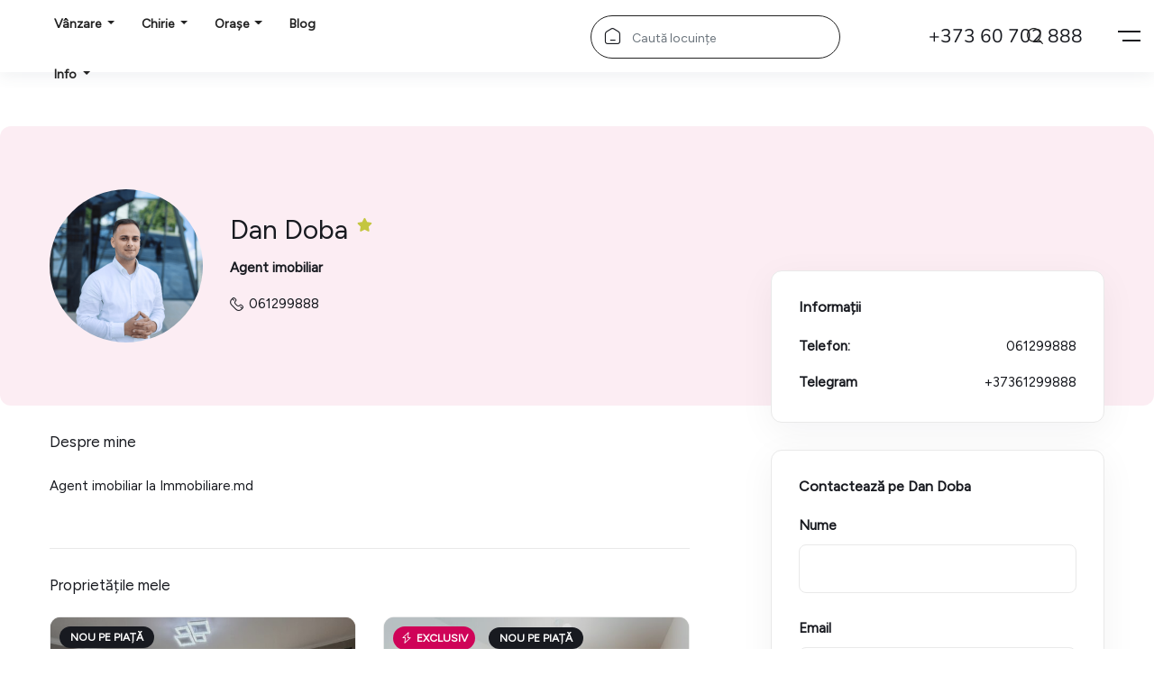

--- FILE ---
content_type: text/html; charset=UTF-8
request_url: https://immobiliare.md/agent/daniel-doba/
body_size: 36645
content:
<!DOCTYPE html>
<html lang="ro-RO" prefix="og: https://ogp.me/ns#" class="no-js">
<head>
    <meta charset="UTF-8">
    <meta name="viewport" content="width=device-width, initial-scale=1, maximum-scale=1, user-scalable=0"/>
    <link rel="profile" href="//gmpg.org/xfn/11">
    <link data-minify="1" rel="stylesheet" href="https://immobiliare.md/wp-content/cache/min/1/swiper/swiper-bundle.min.css?ver=1769979509" />
    <script data-minify="1" src="https://immobiliare.md/wp-content/cache/min/1/swiper/swiper-bundle.min.js?ver=1769490284" data-rocket-defer defer></script>
    
    <!-- Yandex.Metrika counter -->
    <script type="text/javascript">
        (function(m,e,t,r,i,k,a){
            m[i]=m[i]||function(){(m[i].a=m[i].a||[]).push(arguments)};
            m[i].l=1*new Date();
            for (var j = 0; j < document.scripts.length; j++) {if (document.scripts[j].src === r) { return; }}
            k=e.createElement(t),a=e.getElementsByTagName(t)[0],k.async=1,k.src=r,a.parentNode.insertBefore(k,a)
        })(window, document, "script", "https://mc.yandex.ru/metrika/tag.js", "ym");
        
        ym(92946266, "init", {
            clickmap: true,
            trackLinks: true,
            accurateTrackBounce: true,
            webvisor: true
        });
    </script>
    <noscript><div><img src="https://mc.yandex.ru/watch/92946266" style="position:absolute; left:-9999px;" alt="" /></div></noscript>

    <!-- Google tag (gtag.js) - Google Analytics -->
    <script async src="https://www.googletagmanager.com/gtag/js?id=G-EFW9BXDWRP"></script>
    <script>
        window.dataLayer = window.dataLayer || [];
        function gtag(){dataLayer.push(arguments);}
        gtag('js', new Date());
        gtag('config', 'G-EFW9BXDWRP');
        gtag('config', 'AW-16757975812');
        gtag('config', 'G-S4C0F3HFHV');
    </script>

    <!-- Изолированный код с улучшенной обработкой -->
    <script>
        (function() {
            'use strict';

            // Уникальный флаг для предотвращения многократной инициализации
            if (window.myUtmTrackerInitialized) return;
            window.myUtmTrackerInitialized = true;

            // Gtag conversion reporting
            function gtag_report_conversion(url) {
                if (typeof gtag !== 'function') return false;
                gtag('event', 'conversion', {
                    'send_to': url.startsWith('tel:') ? 'AW-16757975812/ctskCNiFyZoaEITW6bY-' : 'AW-16757975812/O3jUCNWFyZoaEITW6bY-',
                    'value': 1.0,
                    'currency': 'USD'
                });
                gtag('event', url.startsWith('tel:') ? 'Sună Click' : 'Telegram Click', {
                    'event_category': 'Phone Clicks',
                    'event_label': url
                });
                setTimeout(function() {
                    window.location.href = url;
                }, 500);
                return true;
            }

            // Сохранение UTM-параметров
            function saveUtmParams() {
                if (!sessionStorage.getItem('utm_params')) {
                    const urlParams = new URLSearchParams(window.location.search);
                    const utmParams = {};
                    urlParams.forEach((value, key) => {
                        if (key.startsWith('utm_')) {
                            utmParams[key] = value;
                        }
                    });
                    if (Object.keys(utmParams).length > 0) {
                        sessionStorage.setItem('utm_params', JSON.stringify(utmParams));
                    }
                }
            }

            // Добавление UTM к URL
            function appendUtmToUrl(url) {
                try {
                    const linkUrl = new URL(url, window.location.origin);
                    if (linkUrl.origin !== window.location.origin) return url; // Только внутренние ссылки
                    const storedUtm = JSON.parse(sessionStorage.getItem('utm_params') || '{}');
                    let hasUtm = false;
                    for (const [key, value] of Object.entries(storedUtm)) {
                        if (!linkUrl.searchParams.has(key)) {
                            linkUrl.searchParams.set(key, value);
                            hasUtm = true;
                        }
                    }
                    return hasUtm ? linkUrl.toString() : url;
                } catch (e) {
                    console.warn('Ошибка обработки URL:', e);
                    return url; // Возвращаем исходный URL при ошибке
                }
            }

            // Обработчик кликов с защитой от конфликтов
            function handleLinkClick(e) {
                const anchor = e.target.closest('a');
                if (!anchor || e.defaultPrevented) return;

                const href = anchor.getAttribute('href');
                if (!href || href === '#' || href === '' || anchor.hasAttribute('onclick')) return;

                // Пропускаем изображения и внешние ссылки
                if (/\.(jpg|jpeg|png|webp|gif)(\?.*)?$/i.test(href)) return;

                // Проверяем, есть ли модификаторы (Ctrl, Alt, Shift)
                if (e.button !== 0 || e.metaKey || e.ctrlKey || e.shiftKey || e.altKey) return;

                const newUrl = appendUtmToUrl(href);
                if (newUrl !== href) {
                    e.preventDefault();
                    e.stopPropagation(); // Останавливаем дальнейшее всплытие события
                    const target = anchor.getAttribute('target');
                    if (target === '_blank') {
                        window.open(newUrl, '_blank');
                    } else {
                        window.location.href = newUrl;
                    }
                }
            }

            // Инициализация с проверкой готовности
            function initialize() {
                saveUtmParams();
                document.removeEventListener('DOMContentLoaded', initialize); // Удаляем обработчик после выполнения
                document.addEventListener('click', handleLinkClick, { passive: false });
            }

            if (document.readyState === 'loading') {
                document.addEventListener('DOMContentLoaded', initialize);
            } else {
                initialize();
            }

            // Экспорт gtag_report_conversion только если не существует
            window.gtag_report_conversion = window.gtag_report_conversion || gtag_report_conversion;
        })();
    </script>

    <meta property="og:title" content="Dan Doba" /><meta property="og:image" content="https://immobiliare.md/wp-content/uploads/2024/04/Дизайн-без-названия-3.png" />
<!-- Optimizare pentru motoarele de căutare de Rank Math PRO - https://rankmath.com/ -->
<title>Dan Doba &ndash; Immobiliare.md</title>
<link data-rocket-preload as="style" href="https://fonts.googleapis.com/css?family=Figtree%3A400%2C400&#038;subset=latin%2Clatin&#038;display=swap" rel="preload">
<link href="https://fonts.googleapis.com/css?family=Figtree%3A400%2C400&#038;subset=latin%2Clatin&#038;display=swap" media="print" onload="this.media=&#039;all&#039;" rel="stylesheet">
<noscript data-wpr-hosted-gf-parameters=""><link rel="stylesheet" href="https://fonts.googleapis.com/css?family=Figtree%3A400%2C400&#038;subset=latin%2Clatin&#038;display=swap"></noscript>
<meta name="description" content="Agent imobiliar la Immobiliare.md"/>
<meta name="robots" content="follow, index, max-snippet:-1, max-video-preview:-1, max-image-preview:large"/>
<link rel="canonical" href="https://immobiliare.md/agent/daniel-doba/" />
<meta property="og:locale" content="ro_RO" />
<meta property="og:type" content="article" />
<meta property="og:title" content="Dan Doba &ndash; Immobiliare.md" />
<meta property="og:description" content="Agent imobiliar la Immobiliare.md" />
<meta property="og:url" content="https://immobiliare.md/agent/daniel-doba/" />
<meta property="og:site_name" content="Immobiliare.md" />
<meta property="article:publisher" content="https://www.facebook.com/immobiliare.eu" />
<meta property="og:updated_time" content="2024-05-29T14:44:55+03:00" />
<meta property="og:image" content="https://immobiliare.md/wp-content/uploads/2024/04/Дизайн-без-названия-3-872x1024.png" />
<meta property="og:image:secure_url" content="https://immobiliare.md/wp-content/uploads/2024/04/Дизайн-без-названия-3-872x1024.png" />
<meta property="og:image:width" content="660" />
<meta property="og:image:height" content="775" />
<meta property="og:image:alt" content="Dan Doba" />
<meta property="og:image:type" content="image/png" />
<meta name="twitter:card" content="summary_large_image" />
<meta name="twitter:title" content="Dan Doba &ndash; Immobiliare.md" />
<meta name="twitter:description" content="Agent imobiliar la Immobiliare.md" />
<meta name="twitter:image" content="https://immobiliare.md/wp-content/uploads/2024/04/Дизайн-без-названия-3-872x1024.png" />
<!-- /Rank Math - modul SEO pentru WordPress -->

<link rel='dns-prefetch' href='//fonts.googleapis.com' />
<link href='https://fonts.gstatic.com' crossorigin rel='preconnect' />
<link rel="alternate" type="application/rss+xml" title="Immobiliare.md &raquo; Flux" href="https://immobiliare.md/feed/" />
<link rel="alternate" type="application/rss+xml" title="Immobiliare.md &raquo; Flux comentarii" href="https://immobiliare.md/comments/feed/" />
<link rel="alternate" type="application/rss+xml" title="Flux comentarii Immobiliare.md &raquo; Dan Doba" href="https://immobiliare.md/agent/daniel-doba/feed/" />
<link rel="alternate" title="oEmbed (JSON)" type="application/json+oembed" href="https://immobiliare.md/wp-json/oembed/1.0/embed?url=https%3A%2F%2Fimmobiliare.md%2Fagent%2Fdaniel-doba%2F" />
<link rel="alternate" title="oEmbed (XML)" type="text/xml+oembed" href="https://immobiliare.md/wp-json/oembed/1.0/embed?url=https%3A%2F%2Fimmobiliare.md%2Fagent%2Fdaniel-doba%2F&#038;format=xml" />
<style id='wp-img-auto-sizes-contain-inline-css' type='text/css'>
img:is([sizes=auto i],[sizes^="auto," i]){contain-intrinsic-size:3000px 1500px}
/*# sourceURL=wp-img-auto-sizes-contain-inline-css */
</style>
<style id='wp-emoji-styles-inline-css' type='text/css'>

	img.wp-smiley, img.emoji {
		display: inline !important;
		border: none !important;
		box-shadow: none !important;
		height: 1em !important;
		width: 1em !important;
		margin: 0 0.07em !important;
		vertical-align: -0.1em !important;
		background: none !important;
		padding: 0 !important;
	}
/*# sourceURL=wp-emoji-styles-inline-css */
</style>
<link rel='stylesheet' id='wp-block-library-css' href='https://immobiliare.md/wp-includes/css/dist/block-library/style.min.css?ver=6.9' type='text/css' media='all' />
<style id='wp-block-library-theme-inline-css' type='text/css'>
.wp-block-audio :where(figcaption){color:#555;font-size:13px;text-align:center}.is-dark-theme .wp-block-audio :where(figcaption){color:#ffffffa6}.wp-block-audio{margin:0 0 1em}.wp-block-code{border:1px solid #ccc;border-radius:4px;font-family:Menlo,Consolas,monaco,monospace;padding:.8em 1em}.wp-block-embed :where(figcaption){color:#555;font-size:13px;text-align:center}.is-dark-theme .wp-block-embed :where(figcaption){color:#ffffffa6}.wp-block-embed{margin:0 0 1em}.blocks-gallery-caption{color:#555;font-size:13px;text-align:center}.is-dark-theme .blocks-gallery-caption{color:#ffffffa6}:root :where(.wp-block-image figcaption){color:#555;font-size:13px;text-align:center}.is-dark-theme :root :where(.wp-block-image figcaption){color:#ffffffa6}.wp-block-image{margin:0 0 1em}.wp-block-pullquote{border-bottom:4px solid;border-top:4px solid;color:currentColor;margin-bottom:1.75em}.wp-block-pullquote :where(cite),.wp-block-pullquote :where(footer),.wp-block-pullquote__citation{color:currentColor;font-size:.8125em;font-style:normal;text-transform:uppercase}.wp-block-quote{border-left:.25em solid;margin:0 0 1.75em;padding-left:1em}.wp-block-quote cite,.wp-block-quote footer{color:currentColor;font-size:.8125em;font-style:normal;position:relative}.wp-block-quote:where(.has-text-align-right){border-left:none;border-right:.25em solid;padding-left:0;padding-right:1em}.wp-block-quote:where(.has-text-align-center){border:none;padding-left:0}.wp-block-quote.is-large,.wp-block-quote.is-style-large,.wp-block-quote:where(.is-style-plain){border:none}.wp-block-search .wp-block-search__label{font-weight:700}.wp-block-search__button{border:1px solid #ccc;padding:.375em .625em}:where(.wp-block-group.has-background){padding:1.25em 2.375em}.wp-block-separator.has-css-opacity{opacity:.4}.wp-block-separator{border:none;border-bottom:2px solid;margin-left:auto;margin-right:auto}.wp-block-separator.has-alpha-channel-opacity{opacity:1}.wp-block-separator:not(.is-style-wide):not(.is-style-dots){width:100px}.wp-block-separator.has-background:not(.is-style-dots){border-bottom:none;height:1px}.wp-block-separator.has-background:not(.is-style-wide):not(.is-style-dots){height:2px}.wp-block-table{margin:0 0 1em}.wp-block-table td,.wp-block-table th{word-break:normal}.wp-block-table :where(figcaption){color:#555;font-size:13px;text-align:center}.is-dark-theme .wp-block-table :where(figcaption){color:#ffffffa6}.wp-block-video :where(figcaption){color:#555;font-size:13px;text-align:center}.is-dark-theme .wp-block-video :where(figcaption){color:#ffffffa6}.wp-block-video{margin:0 0 1em}:root :where(.wp-block-template-part.has-background){margin-bottom:0;margin-top:0;padding:1.25em 2.375em}
/*# sourceURL=/wp-includes/css/dist/block-library/theme.min.css */
</style>
<style id='classic-theme-styles-inline-css' type='text/css'>
/*! This file is auto-generated */
.wp-block-button__link{color:#fff;background-color:#32373c;border-radius:9999px;box-shadow:none;text-decoration:none;padding:calc(.667em + 2px) calc(1.333em + 2px);font-size:1.125em}.wp-block-file__button{background:#32373c;color:#fff;text-decoration:none}
/*# sourceURL=/wp-includes/css/classic-themes.min.css */
</style>
<style id='global-styles-inline-css' type='text/css'>
:root{--wp--preset--aspect-ratio--square: 1;--wp--preset--aspect-ratio--4-3: 4/3;--wp--preset--aspect-ratio--3-4: 3/4;--wp--preset--aspect-ratio--3-2: 3/2;--wp--preset--aspect-ratio--2-3: 2/3;--wp--preset--aspect-ratio--16-9: 16/9;--wp--preset--aspect-ratio--9-16: 9/16;--wp--preset--color--black: #000000;--wp--preset--color--cyan-bluish-gray: #abb8c3;--wp--preset--color--white: #ffffff;--wp--preset--color--pale-pink: #f78da7;--wp--preset--color--vivid-red: #cf2e2e;--wp--preset--color--luminous-vivid-orange: #ff6900;--wp--preset--color--luminous-vivid-amber: #fcb900;--wp--preset--color--light-green-cyan: #7bdcb5;--wp--preset--color--vivid-green-cyan: #00d084;--wp--preset--color--pale-cyan-blue: #8ed1fc;--wp--preset--color--vivid-cyan-blue: #0693e3;--wp--preset--color--vivid-purple: #9b51e0;--wp--preset--gradient--vivid-cyan-blue-to-vivid-purple: linear-gradient(135deg,rgb(6,147,227) 0%,rgb(155,81,224) 100%);--wp--preset--gradient--light-green-cyan-to-vivid-green-cyan: linear-gradient(135deg,rgb(122,220,180) 0%,rgb(0,208,130) 100%);--wp--preset--gradient--luminous-vivid-amber-to-luminous-vivid-orange: linear-gradient(135deg,rgb(252,185,0) 0%,rgb(255,105,0) 100%);--wp--preset--gradient--luminous-vivid-orange-to-vivid-red: linear-gradient(135deg,rgb(255,105,0) 0%,rgb(207,46,46) 100%);--wp--preset--gradient--very-light-gray-to-cyan-bluish-gray: linear-gradient(135deg,rgb(238,238,238) 0%,rgb(169,184,195) 100%);--wp--preset--gradient--cool-to-warm-spectrum: linear-gradient(135deg,rgb(74,234,220) 0%,rgb(151,120,209) 20%,rgb(207,42,186) 40%,rgb(238,44,130) 60%,rgb(251,105,98) 80%,rgb(254,248,76) 100%);--wp--preset--gradient--blush-light-purple: linear-gradient(135deg,rgb(255,206,236) 0%,rgb(152,150,240) 100%);--wp--preset--gradient--blush-bordeaux: linear-gradient(135deg,rgb(254,205,165) 0%,rgb(254,45,45) 50%,rgb(107,0,62) 100%);--wp--preset--gradient--luminous-dusk: linear-gradient(135deg,rgb(255,203,112) 0%,rgb(199,81,192) 50%,rgb(65,88,208) 100%);--wp--preset--gradient--pale-ocean: linear-gradient(135deg,rgb(255,245,203) 0%,rgb(182,227,212) 50%,rgb(51,167,181) 100%);--wp--preset--gradient--electric-grass: linear-gradient(135deg,rgb(202,248,128) 0%,rgb(113,206,126) 100%);--wp--preset--gradient--midnight: linear-gradient(135deg,rgb(2,3,129) 0%,rgb(40,116,252) 100%);--wp--preset--font-size--small: 13px;--wp--preset--font-size--medium: 20px;--wp--preset--font-size--large: 36px;--wp--preset--font-size--x-large: 42px;--wp--preset--spacing--20: 0.44rem;--wp--preset--spacing--30: 0.67rem;--wp--preset--spacing--40: 1rem;--wp--preset--spacing--50: 1.5rem;--wp--preset--spacing--60: 2.25rem;--wp--preset--spacing--70: 3.38rem;--wp--preset--spacing--80: 5.06rem;--wp--preset--shadow--natural: 6px 6px 9px rgba(0, 0, 0, 0.2);--wp--preset--shadow--deep: 12px 12px 50px rgba(0, 0, 0, 0.4);--wp--preset--shadow--sharp: 6px 6px 0px rgba(0, 0, 0, 0.2);--wp--preset--shadow--outlined: 6px 6px 0px -3px rgb(255, 255, 255), 6px 6px rgb(0, 0, 0);--wp--preset--shadow--crisp: 6px 6px 0px rgb(0, 0, 0);}:where(.is-layout-flex){gap: 0.5em;}:where(.is-layout-grid){gap: 0.5em;}body .is-layout-flex{display: flex;}.is-layout-flex{flex-wrap: wrap;align-items: center;}.is-layout-flex > :is(*, div){margin: 0;}body .is-layout-grid{display: grid;}.is-layout-grid > :is(*, div){margin: 0;}:where(.wp-block-columns.is-layout-flex){gap: 2em;}:where(.wp-block-columns.is-layout-grid){gap: 2em;}:where(.wp-block-post-template.is-layout-flex){gap: 1.25em;}:where(.wp-block-post-template.is-layout-grid){gap: 1.25em;}.has-black-color{color: var(--wp--preset--color--black) !important;}.has-cyan-bluish-gray-color{color: var(--wp--preset--color--cyan-bluish-gray) !important;}.has-white-color{color: var(--wp--preset--color--white) !important;}.has-pale-pink-color{color: var(--wp--preset--color--pale-pink) !important;}.has-vivid-red-color{color: var(--wp--preset--color--vivid-red) !important;}.has-luminous-vivid-orange-color{color: var(--wp--preset--color--luminous-vivid-orange) !important;}.has-luminous-vivid-amber-color{color: var(--wp--preset--color--luminous-vivid-amber) !important;}.has-light-green-cyan-color{color: var(--wp--preset--color--light-green-cyan) !important;}.has-vivid-green-cyan-color{color: var(--wp--preset--color--vivid-green-cyan) !important;}.has-pale-cyan-blue-color{color: var(--wp--preset--color--pale-cyan-blue) !important;}.has-vivid-cyan-blue-color{color: var(--wp--preset--color--vivid-cyan-blue) !important;}.has-vivid-purple-color{color: var(--wp--preset--color--vivid-purple) !important;}.has-black-background-color{background-color: var(--wp--preset--color--black) !important;}.has-cyan-bluish-gray-background-color{background-color: var(--wp--preset--color--cyan-bluish-gray) !important;}.has-white-background-color{background-color: var(--wp--preset--color--white) !important;}.has-pale-pink-background-color{background-color: var(--wp--preset--color--pale-pink) !important;}.has-vivid-red-background-color{background-color: var(--wp--preset--color--vivid-red) !important;}.has-luminous-vivid-orange-background-color{background-color: var(--wp--preset--color--luminous-vivid-orange) !important;}.has-luminous-vivid-amber-background-color{background-color: var(--wp--preset--color--luminous-vivid-amber) !important;}.has-light-green-cyan-background-color{background-color: var(--wp--preset--color--light-green-cyan) !important;}.has-vivid-green-cyan-background-color{background-color: var(--wp--preset--color--vivid-green-cyan) !important;}.has-pale-cyan-blue-background-color{background-color: var(--wp--preset--color--pale-cyan-blue) !important;}.has-vivid-cyan-blue-background-color{background-color: var(--wp--preset--color--vivid-cyan-blue) !important;}.has-vivid-purple-background-color{background-color: var(--wp--preset--color--vivid-purple) !important;}.has-black-border-color{border-color: var(--wp--preset--color--black) !important;}.has-cyan-bluish-gray-border-color{border-color: var(--wp--preset--color--cyan-bluish-gray) !important;}.has-white-border-color{border-color: var(--wp--preset--color--white) !important;}.has-pale-pink-border-color{border-color: var(--wp--preset--color--pale-pink) !important;}.has-vivid-red-border-color{border-color: var(--wp--preset--color--vivid-red) !important;}.has-luminous-vivid-orange-border-color{border-color: var(--wp--preset--color--luminous-vivid-orange) !important;}.has-luminous-vivid-amber-border-color{border-color: var(--wp--preset--color--luminous-vivid-amber) !important;}.has-light-green-cyan-border-color{border-color: var(--wp--preset--color--light-green-cyan) !important;}.has-vivid-green-cyan-border-color{border-color: var(--wp--preset--color--vivid-green-cyan) !important;}.has-pale-cyan-blue-border-color{border-color: var(--wp--preset--color--pale-cyan-blue) !important;}.has-vivid-cyan-blue-border-color{border-color: var(--wp--preset--color--vivid-cyan-blue) !important;}.has-vivid-purple-border-color{border-color: var(--wp--preset--color--vivid-purple) !important;}.has-vivid-cyan-blue-to-vivid-purple-gradient-background{background: var(--wp--preset--gradient--vivid-cyan-blue-to-vivid-purple) !important;}.has-light-green-cyan-to-vivid-green-cyan-gradient-background{background: var(--wp--preset--gradient--light-green-cyan-to-vivid-green-cyan) !important;}.has-luminous-vivid-amber-to-luminous-vivid-orange-gradient-background{background: var(--wp--preset--gradient--luminous-vivid-amber-to-luminous-vivid-orange) !important;}.has-luminous-vivid-orange-to-vivid-red-gradient-background{background: var(--wp--preset--gradient--luminous-vivid-orange-to-vivid-red) !important;}.has-very-light-gray-to-cyan-bluish-gray-gradient-background{background: var(--wp--preset--gradient--very-light-gray-to-cyan-bluish-gray) !important;}.has-cool-to-warm-spectrum-gradient-background{background: var(--wp--preset--gradient--cool-to-warm-spectrum) !important;}.has-blush-light-purple-gradient-background{background: var(--wp--preset--gradient--blush-light-purple) !important;}.has-blush-bordeaux-gradient-background{background: var(--wp--preset--gradient--blush-bordeaux) !important;}.has-luminous-dusk-gradient-background{background: var(--wp--preset--gradient--luminous-dusk) !important;}.has-pale-ocean-gradient-background{background: var(--wp--preset--gradient--pale-ocean) !important;}.has-electric-grass-gradient-background{background: var(--wp--preset--gradient--electric-grass) !important;}.has-midnight-gradient-background{background: var(--wp--preset--gradient--midnight) !important;}.has-small-font-size{font-size: var(--wp--preset--font-size--small) !important;}.has-medium-font-size{font-size: var(--wp--preset--font-size--medium) !important;}.has-large-font-size{font-size: var(--wp--preset--font-size--large) !important;}.has-x-large-font-size{font-size: var(--wp--preset--font-size--x-large) !important;}
:where(.wp-block-post-template.is-layout-flex){gap: 1.25em;}:where(.wp-block-post-template.is-layout-grid){gap: 1.25em;}
:where(.wp-block-term-template.is-layout-flex){gap: 1.25em;}:where(.wp-block-term-template.is-layout-grid){gap: 1.25em;}
:where(.wp-block-columns.is-layout-flex){gap: 2em;}:where(.wp-block-columns.is-layout-grid){gap: 2em;}
:root :where(.wp-block-pullquote){font-size: 1.5em;line-height: 1.6;}
/*# sourceURL=global-styles-inline-css */
</style>
<style id='plvt-view-transitions-inline-css' type='text/css'>
@view-transition { navigation: auto; }
@media (prefers-reduced-motion: no-preference) {::view-transition-group(*) { animation-duration: 0.4s; }}
/*# sourceURL=plvt-view-transitions-inline-css */
</style>
<link data-minify="1" rel='stylesheet' id='magnific-css' href='https://immobiliare.md/wp-content/cache/min/1/wp-content/plugins/wp-realestate/assets/js/magnific/magnific-popup.css?ver=1769979509' type='text/css' media='all' />
<link data-minify="1" rel='stylesheet' id='perfect-scrollbar-jquery-css' href='https://immobiliare.md/wp-content/cache/min/1/wp-content/plugins/wp-private-message/assets/css/perfect-scrollbar.css?ver=1769979509' type='text/css' media='all' />
<link data-minify="1" rel='stylesheet' id='leaflet-css' href='https://immobiliare.md/wp-content/cache/min/1/wp-content/plugins/wp-realestate/assets/js/leaflet/leaflet.css?ver=1769979509' type='text/css' media='all' />

<link data-minify="1" rel='stylesheet' id='all-awesome-css' href='https://immobiliare.md/wp-content/cache/min/1/wp-content/themes/homez/css/all-awesome.css?ver=1769979510' type='text/css' media='all' />
<link data-minify="1" rel='stylesheet' id='flaticon-css' href='https://immobiliare.md/wp-content/cache/min/1/wp-content/themes/homez/css/flaticon.css?ver=1769979510' type='text/css' media='all' />
<link data-minify="1" rel='stylesheet' id='themify-icons-css' href='https://immobiliare.md/wp-content/cache/min/1/wp-content/themes/homez/css/themify-icons.css?ver=1769979510' type='text/css' media='all' />
<link data-minify="1" rel='stylesheet' id='animate-css' href='https://immobiliare.md/wp-content/cache/min/1/wp-content/themes/homez/css/animate.css?ver=1769979510' type='text/css' media='all' />
<link data-minify="1" rel='stylesheet' id='bootstrap-css' href='https://immobiliare.md/wp-content/cache/min/1/wp-content/themes/homez/css/bootstrap.css?ver=1769979510' type='text/css' media='all' />
<link data-minify="1" rel='stylesheet' id='slick-css' href='https://immobiliare.md/wp-content/cache/min/1/wp-content/themes/homez/css/slick.css?ver=1769979510' type='text/css' media='all' />
<link data-minify="1" rel='stylesheet' id='magnific-popup-css' href='https://immobiliare.md/wp-content/cache/min/1/wp-content/themes/homez/css/magnific-popup.css?ver=1769979510' type='text/css' media='all' />
<link data-minify="1" rel='stylesheet' id='perfect-scrollbar-css' href='https://immobiliare.md/wp-content/cache/min/1/wp-content/themes/homez/css/perfect-scrollbar.css?ver=1769979510' type='text/css' media='all' />
<link data-minify="1" rel='stylesheet' id='jquery-mmenu-css' href='https://immobiliare.md/wp-content/cache/min/1/wp-content/themes/homez/css/jquery.mmenu.css?ver=1769979510' type='text/css' media='all' />
<link data-minify="1" rel='stylesheet' id='homez-template-css' href='https://immobiliare.md/wp-content/cache/min/1/wp-content/themes/homez/css/template.css?ver=1769979510' type='text/css' media='all' />
<style id='homez-template-inline-css' type='text/css'>
:root {--homez-theme-color: #cf0358;--homez-second-color: #181A20;--homez-text-color: #181A20;--homez-link-color: #181a20;--homez-link_hover_color: #333333;--homez-heading-color: #181A20;--homez-theme-hover-color: #5d5d5d;--homez-second-hover-color: #EB6753;--homez-main-font: 'Figtree';--homez-main-font-size: 15px;--homez-main-font-weight: 400;--homez-heading-font: 'Figtree';--homez-heading-font-weight: 400;--homez-theme-color-005: rgba(207, 3, 88, 0.05);			  --homez-theme-color-007: rgba(207, 3, 88, 0.07);			  --homez-theme-color-010: rgba(207, 3, 88, 0.1);			  --homez-theme-color-015: rgba(207, 3, 88, 0.15);			  --homez-theme-color-020: rgba(207, 3, 88, 0.2);			  --homez-second-color-050: rgba(24, 26, 32, 0.5);			}
/*# sourceURL=homez-template-inline-css */
</style>
<link data-minify="1" rel='stylesheet' id='homez-style-css' href='https://immobiliare.md/wp-content/cache/min/1/wp-content/themes/homez/style.css?ver=1769979510' type='text/css' media='all' />
<script type="text/javascript" src="https://immobiliare.md/wp-includes/js/jquery/jquery.min.js?ver=3.7.1" id="jquery-core-js" data-rocket-defer defer></script>
<script type="text/javascript" src="https://immobiliare.md/wp-includes/js/jquery/jquery-migrate.min.js?ver=3.4.1" id="jquery-migrate-js" data-rocket-defer defer></script>
<script type="text/javascript" id="image-watermark-no-right-click-js-before">
/* <![CDATA[ */
var iwArgsNoRightClick = {"rightclick":"N","draganddrop":"N","devtools":"Y","enableToast":"Y","toastMessage":"This content is protected"};

//# sourceURL=image-watermark-no-right-click-js-before
/* ]]> */
</script>
<script data-minify="1" type="text/javascript" src="https://immobiliare.md/wp-content/cache/min/1/wp-content/plugins/image-watermark/js/no-right-click.js?ver=1769490284" id="image-watermark-no-right-click-js" data-rocket-defer defer></script>
<script type="text/javascript" id="plvt-view-transitions-js-after">
/* <![CDATA[ */
window.plvtInitViewTransitions=n=>{if(!window.navigation||!("CSSViewTransitionRule"in window))return void window.console.warn("View transitions not loaded as the browser is lacking support.");const t=(t,o,i)=>{const e=n.animations||{};return[...e[t].useGlobalTransitionNames?Object.entries(n.globalTransitionNames||{}).map((([n,t])=>[o.querySelector(n),t])):[],...e[t].usePostTransitionNames&&i?Object.entries(n.postTransitionNames||{}).map((([n,t])=>[i.querySelector(n),t])):[]]},o=async(n,t)=>{for(const[t,o]of n)t&&(t.style.viewTransitionName=o);await t;for(const[t]of n)t&&(t.style.viewTransitionName="")},i=()=>n.postSelector?document.querySelector(n.postSelector):null,e=t=>{if(!n.postSelector)return null;const o=(i=n.postSelector,e='a[href="'+t+'"]',i.split(",").map((n=>n.trim()+" "+e)).join(","));var i,e;const s=document.querySelector(o);return s?s.closest(n.postSelector):null};window.addEventListener("pageswap",(n=>{if(n.viewTransition){const s="default";let a;n.viewTransition.types.add(s),document.body.classList.contains("single")?a=t(s,document.body,i()):(document.body.classList.contains("home")||document.body.classList.contains("blog")||document.body.classList.contains("archive"))&&(a=t(s,document.body,e(n.activation.entry.url))),a&&o(a,n.viewTransition.finished)}})),window.addEventListener("pagereveal",(n=>{if(n.viewTransition){const s="default";let a;n.viewTransition.types.add(s),document.body.classList.contains("single")?a=t(s,document.body,i()):(document.body.classList.contains("home")||document.body.classList.contains("archive"))&&(a=t(s,document.body,window.navigation.activation.from?e(window.navigation.activation.from.url):null)),a&&o(a,n.viewTransition.ready)}}))};
plvtInitViewTransitions( {"postSelector":".wp-block-post.post, article.post, body.single main","globalTransitionNames":{"header":"header","main":"main"},"postTransitionNames":{".wp-block-post-title, .entry-title":"post-title",".wp-post-image":"post-thumbnail",".wp-block-post-content, .entry-content":"post-content"},"animations":{"default":{"useGlobalTransitionNames":true,"usePostTransitionNames":true}}} )
//# sourceURL=plvt-view-transitions-js-after
/* ]]> */
</script>
<script type="text/javascript" src="https://immobiliare.md/wp-content/plugins/wp-realestate/assets/js/chart.min.js?ver=1.0" id="chart-js" data-rocket-defer defer></script>
<link rel="https://api.w.org/" href="https://immobiliare.md/wp-json/" /><link rel="alternate" title="JSON" type="application/json" href="https://immobiliare.md/wp-json/wp/v2/agent/56997" /><link rel="EditURI" type="application/rsd+xml" title="RSD" href="https://immobiliare.md/xmlrpc.php?rsd" />
<meta name="generator" content="WordPress 6.9" />
<link rel='shortlink' href='https://immobiliare.md/?p=56997' />
<meta name="generator" content="performance-lab 4.0.1; plugins: performant-translations, view-transitions, web-worker-offloading">
<meta name="generator" content="performant-translations 1.2.0">
<meta name="generator" content="view-transitions 1.1.2">
<meta name="generator" content="web-worker-offloading 0.2.0">
			<style>
				.e-con.e-parent:nth-of-type(n+4):not(.e-lazyloaded):not(.e-no-lazyload),
				.e-con.e-parent:nth-of-type(n+4):not(.e-lazyloaded):not(.e-no-lazyload) * {
					background-image: none !important;
				}
				@media screen and (max-height: 1024px) {
					.e-con.e-parent:nth-of-type(n+3):not(.e-lazyloaded):not(.e-no-lazyload),
					.e-con.e-parent:nth-of-type(n+3):not(.e-lazyloaded):not(.e-no-lazyload) * {
						background-image: none !important;
					}
				}
				@media screen and (max-height: 640px) {
					.e-con.e-parent:nth-of-type(n+2):not(.e-lazyloaded):not(.e-no-lazyload),
					.e-con.e-parent:nth-of-type(n+2):not(.e-lazyloaded):not(.e-no-lazyload) * {
						background-image: none !important;
					}
				}
			</style>
			<link rel="icon" href="https://immobiliare.md/wp-content/uploads/2023/05/cropped-home-1-3-150x150.png" sizes="32x32" />
<link rel="icon" href="https://immobiliare.md/wp-content/uploads/2023/05/cropped-home-1-3-300x300.png" sizes="192x192" />
<link rel="apple-touch-icon" href="https://immobiliare.md/wp-content/uploads/2023/05/cropped-home-1-3-300x300.png" />
<meta name="msapplication-TileImage" content="https://immobiliare.md/wp-content/uploads/2023/05/cropped-home-1-3-300x300.png" />
		<style type="text/css" id="wp-custom-css">
			.agent-date {
  display: none !important;
}
.agent-email {
	display: none !important;
}
.agent-website {
	display: none !important
}
@media (max-width: 767.98px) {
    .property-detail-gallery.v6 .slick-carousel-gallery-main {
        margin-bottom: 0px !important;
    }
}		</style>
		<noscript><style id="rocket-lazyload-nojs-css">.rll-youtube-player, [data-lazy-src]{display:none !important;}</style></noscript><meta name="generator" content="WP Rocket 3.20.3" data-wpr-features="wpr_defer_js wpr_minify_js wpr_lazyload_images wpr_minify_css wpr_preload_links wpr_desktop" /></head>
<body class="wp-singular agent-template-default single single-agent postid-56997 wp-embed-responsive wp-theme-homez apus-body-loading body-footer-mobile has-header-sticky elementor-default elementor-kit-59999">
	<div data-rocket-location-hash="2e882f8b5baba7ee4a8eb4dd3b0d60d5" class="apus-page-loading">
        <div class="apus-loader-inner" ></div>
    </div>

<div data-rocket-location-hash="dfc1648e8abf1d13f162714ed98558b4" id="wrapper-container" class="wrapper-container ">
    
	<nav id="navbar-offcanvas" class="navbar hidden-lg" role="navigation">
    <ul>
        <li id="menu-item-9930" class="has-submenu menu-item-9930"><a href="#">Vânzare</a>
<ul class="sub-menu">
	<li id="menu-item-9931" class="menu-item-9931"><a href="https://immobiliare.md/property-type/apartamente/?filter-status=55">Apartamente</a></li>
	<li id="menu-item-9932" class="menu-item-9932"><a href="https://immobiliare.md/property-type/case/?filter-status=55">Case</a></li>
	<li id="menu-item-9934" class="menu-item-9934"><a href="https://immobiliare.md/property-type/comerciale/?filter-status=55">Comerciale</a></li>
	<li id="menu-item-9935" class="menu-item-9935"><a href="https://immobiliare.md/property-type/terenuri/?filter-status=55">Terenuri</a></li>
</ul>
</li>
<li id="menu-item-61089" class="has-submenu menu-item-61089"><a href="#">Chirie</a>
<ul class="sub-menu">
	<li id="menu-item-61090" class="menu-item-61090"><a href="https://immobiliare.md/property-type/apartamente/?filter-status=54">Apartamente</a></li>
	<li id="menu-item-61091" class="menu-item-61091"><a href="https://immobiliare.md/property-type/case/?filter-status=54">Case</a></li>
	<li id="menu-item-61092" class="menu-item-61092"><a href="https://immobiliare.md/property-type/comerciale/?filter-status=54">Comerciale</a></li>
</ul>
</li>
<li id="menu-item-9942" class="has-submenu menu-item-9942"><a href="#">Orașe</a>
<ul class="sub-menu">
	<li id="menu-item-10077" class="menu-item-10077"><a href="https://immobiliare.md/property-location/anenii-noi/">Anenii Noi</a></li>
	<li id="menu-item-10078" class="menu-item-10078"><a href="https://immobiliare.md/property-location/balti/">Bălți</a></li>
	<li id="menu-item-10079" class="menu-item-10079"><a href="https://immobiliare.md/property-location/causeni/">Căușeni</a></li>
	<li id="menu-item-10080" class="menu-item-10080"><a href="https://immobiliare.md/property-location/chisinau/">Chișinău</a></li>
	<li id="menu-item-10081" class="menu-item-10081"><a href="https://immobiliare.md/property-location/hincesti/">Hîncești</a></li>
	<li id="menu-item-10082" class="menu-item-10082"><a href="https://immobiliare.md/property-location/ialoveni/">Ialoveni</a></li>
	<li id="menu-item-10083" class="menu-item-10083"><a href="https://immobiliare.md/property-location/orhei/">Orhei</a></li>
	<li id="menu-item-10084" class="menu-item-10084"><a href="https://immobiliare.md/property-location/soroca/">Soroca</a></li>
</ul>
</li>
<li id="menu-item-61070" class="menu-item-61070"><a href="https://immobiliare.md/blog/">Blog</a></li>
<li id="menu-item-61102" class="has-submenu menu-item-61102"><a href="#">Info</a>
<ul class="sub-menu">
	<li id="menu-item-61071" class="menu-item-61071"><a href="https://immobiliare.md/contact/">Contacte</a></li>
	<li id="menu-item-61072" class="menu-item-61072"><a href="https://immobiliare.md/despre-noi/">Despre noi</a></li>
	<li id="menu-item-61103" class="menu-item-61103"><a href="https://immobiliare.md/agents/">Toți Agenții</a></li>
</ul>
</li>
        
        
    </ul>

      
            <span class="mobile-submit text-center">
                <a href="https://immobiliare.md/submit-property/" class="w-100 btn btn-theme btn-inverse btn-submit">Publică acest anunț<i class="flaticon-up-right-arrow next"></i></a>
            </span>
        </nav>	<div data-rocket-location-hash="82a5c20b5fd0461a180e0a9a439fa157" id="apus-header-mobile" class="header-mobile d-block d-xl-none clearfix">    
    <div data-rocket-location-hash="0841f15ebf099eeaba6f2c7f735d0671" class="container">
        <div class="row">
            <div class="d-flex align-items-center col-12">
                <div class="col-3">
                                            <a href="#navbar-offcanvas" class="btn-showmenu">
                            <i class="vertical-icon st_right"></i>
                        </a>
                                    </div>
                <div class="col-6 text-center">
                                                                <div class="logo">
                            <a href="https://immobiliare.md/">
                                <img src="data:image/svg+xml,%3Csvg%20xmlns='http://www.w3.org/2000/svg'%20viewBox='0%200%200%200'%3E%3C/svg%3E" alt="Immobiliare.md" data-lazy-src="https://immobiliare.md/wp-content/uploads/2023/05/logo-e1684706231699.webp"><noscript><img src="https://immobiliare.md/wp-content/uploads/2023/05/logo-e1684706231699.webp" alt="Immobiliare.md"></noscript>
                            </a>
                        </div>
                                    </div>
                <div class="col-3">
                                                            <div class="top-wrapper-menu float-end">
                                        <a class="drop-dow btn-menu-account" href="https://immobiliare.md/login-register/">
                                            <i class="flaticon-user"></i>
                                        </a>
                                    </div>
                                            </div>
            </div>
        </div>
    </div>
</div>
	<div data-rocket-location-hash="c280fb7bc96ee4ce8f2b0ec375217fc0" id="apus-header" class="apus-header d-none d-xl-block header-10-3043"><div data-rocket-location-hash="17eafd41d56c7691f346cbd01f7fb335" class="main-sticky-header">		<div data-elementor-type="wp-post" data-elementor-id="3043" class="elementor elementor-3043" data-elementor-post-type="apus_header">
						<section class="elementor-section elementor-top-section elementor-element elementor-element-38342969 elementor-section-stretched elementor-section-content-middle elementor-section-boxed elementor-section-height-default elementor-section-height-default" data-id="38342969" data-element_type="section" data-settings="{&quot;stretch_section&quot;:&quot;section-stretched&quot;,&quot;background_background&quot;:&quot;classic&quot;}">
						<div class="elementor-container elementor-column-gap-extended">
					<div class="elementor-column elementor-col-25 elementor-top-column elementor-element elementor-element-22546922" data-id="22546922" data-element_type="column">
			<div class="elementor-widget-wrap elementor-element-populated">
						<div class="elementor-element elementor-element-2ea02c7f elementor-widget__width-auto elementor-widget elementor-widget-apus_element_logo" data-id="2ea02c7f" data-element_type="widget" data-widget_type="apus_element_logo.default">
				<div class="elementor-widget-container">
					        <div class="logo ">
                        <a href="https://immobiliare.md/" >
                <span class="logo-main">
                    <img src="data:image/svg+xml,%3Csvg%20xmlns='http://www.w3.org/2000/svg'%20viewBox='0%200%200%200'%3E%3C/svg%3E" title="logo-e1684706231699.webp" alt="logo-e1684706231699.webp" data-lazy-src="https://immobiliare.md/wp-content/uploads/elementor/thumbs/logo-e1684706231699-2-qoeqjnxis2e5h0mja6rk6tp96v10eo8ugb7710z0vg.webp" /><noscript><img src="https://immobiliare.md/wp-content/uploads/elementor/thumbs/logo-e1684706231699-2-qoeqjnxis2e5h0mja6rk6tp96v10eo8ugb7710z0vg.webp" title="logo-e1684706231699.webp" alt="logo-e1684706231699.webp" loading="lazy" /></noscript>                </span>
            </a>
        </div>
        				</div>
				</div>
				<div class="elementor-element elementor-element-1298ae40 elementor-widget__width-initial elementor-widget elementor-widget-apus_element_primary_menu" data-id="1298ae40" data-element_type="widget" data-widget_type="apus_element_primary_menu.default">
				<div class="elementor-widget-container">
					            <div class="main-menu  ">
                <nav data-duration="400" class="apus-megamenu animate navbar navbar-expand-lg p-0" role="navigation">
                <div class="collapse navbar-collapse no-padding"><ul id="primary-menu" class="nav navbar-nav megamenu effect2"><li class="dropdown menu-item-9930 aligned-left"><a href="#" class="dropdown-toggle"  data-hover="dropdown" data-toggle="dropdown">Vânzare <b class="caret"></b></a>
<ul class="dropdown-menu">
	<li class="menu-item-9931 aligned-left"><a href="https://immobiliare.md/property-type/apartamente/?filter-status=55">Apartamente</a></li>
	<li class="menu-item-9932 aligned-left"><a href="https://immobiliare.md/property-type/case/?filter-status=55">Case</a></li>
	<li class="menu-item-9934 aligned-left"><a href="https://immobiliare.md/property-type/comerciale/?filter-status=55">Comerciale</a></li>
	<li class="menu-item-9935 aligned-left"><a href="https://immobiliare.md/property-type/terenuri/?filter-status=55">Terenuri</a></li>
</ul>
</li>
<li class="dropdown menu-item-61089"><a href="#" class="dropdown-toggle"  data-hover="dropdown" data-toggle="dropdown">Chirie <b class="caret"></b></a>
<ul class="dropdown-menu">
	<li class="menu-item-61090"><a href="https://immobiliare.md/property-type/apartamente/?filter-status=54">Apartamente</a></li>
	<li class="menu-item-61091"><a href="https://immobiliare.md/property-type/case/?filter-status=54">Case</a></li>
	<li class="menu-item-61092"><a href="https://immobiliare.md/property-type/comerciale/?filter-status=54">Comerciale</a></li>
</ul>
</li>
<li class="dropdown menu-item-9942 aligned-left"><a href="#" class="dropdown-toggle"  data-hover="dropdown" data-toggle="dropdown">Orașe <b class="caret"></b></a>
<ul class="dropdown-menu">
	<li class="menu-item-10077 aligned-left"><a href="https://immobiliare.md/property-location/anenii-noi/">Anenii Noi</a></li>
	<li class="menu-item-10078 aligned-left"><a href="https://immobiliare.md/property-location/balti/">Bălți</a></li>
	<li class="menu-item-10079 aligned-left"><a href="https://immobiliare.md/property-location/causeni/">Căușeni</a></li>
	<li class="menu-item-10080 aligned-left"><a href="https://immobiliare.md/property-location/chisinau/">Chișinău</a></li>
	<li class="menu-item-10081 aligned-left"><a href="https://immobiliare.md/property-location/hincesti/">Hîncești</a></li>
	<li class="menu-item-10082 aligned-left"><a href="https://immobiliare.md/property-location/ialoveni/">Ialoveni</a></li>
	<li class="menu-item-10083 aligned-left"><a href="https://immobiliare.md/property-location/orhei/">Orhei</a></li>
	<li class="menu-item-10084 aligned-left"><a href="https://immobiliare.md/property-location/soroca/">Soroca</a></li>
</ul>
</li>
<li class="menu-item-61070"><a href="https://immobiliare.md/blog/">Blog</a></li>
<li class="dropdown menu-item-61102"><a href="#" class="dropdown-toggle"  data-hover="dropdown" data-toggle="dropdown">Info <b class="caret"></b></a>
<ul class="dropdown-menu">
	<li class="menu-item-61071"><a href="https://immobiliare.md/contact/">Contacte</a></li>
	<li class="menu-item-61072"><a href="https://immobiliare.md/despre-noi/">Despre noi</a></li>
	<li class="menu-item-61103"><a href="https://immobiliare.md/agents/">Toți Agenții</a></li>
</ul>
</li>
</ul></div>                </nav>
            </div>
            				</div>
				</div>
					</div>
		</div>
				<div class="elementor-column elementor-col-25 elementor-top-column elementor-element elementor-element-556a6d0c" data-id="556a6d0c" data-element_type="column">
			<div class="elementor-widget-wrap elementor-element-populated">
						<div class="elementor-element elementor-element-16fb858d elementor-hidden-tablet elementor-hidden-mobile elementor-widget__width-initial elementor-widget elementor-widget-apus_element_realestate_search_form_tabs" data-id="16fb858d" data-element_type="widget" data-settings="{&quot;_animation&quot;:&quot;none&quot;,&quot;_animation_delay&quot;:200}" data-widget_type="apus_element_realestate_search_form_tabs.default">
				<div class="elementor-widget-container">
					        <div class="widget-property-search-form ">
            
                        
            <form id="filter-listing-form-CuxhB" action="https://immobiliare.md/properties-2/" class="form-search filter-listing-form style5 horizontal" method="GET">

                                    <ul class="tab-list nav-tabs nav">
                                                    <li>
                                <label>
                                    <input type="radio" name="filter-status" value="0"  checked='checked'>
                                    <span>
                                                                            </span>
                                </label>
                            </li>
                                            </ul>
                
                <div class="search-form-inner position-relative">
                                            <div class="main-inner clearfix">
                            <div class="content-main-inner">
                                <div class="row d-lg-flex align-items-center list-fileds">
                                                    <div class="col-12 col-md-9 col-xl-9">
                    <div class="form-group form-group-title">
	    <div class="form-group-inner inner">
	    	    	<i class="flaticon-home"></i>
	    	    <input type="text" name="filter-title" class="form-control apus-autocompleate-input"
	           value=""
	           id="CuxhB_title" placeholder="Caută locuințe">
	</div>
</div><!-- /.form-group -->
                </div>
                                                    
                                    <div class="col-12 col-md-3 col-xl-3 form-group-search">
                                        <div class="d-md-flex align-items-center no-text">
                                                                                            <div class="advance-link">
                                                    <a href="#advance-search-wrapper-CuxhB" class="advance-search-btn d-flex align-items-center popup">
                                                        <i class="flaticon-settings"></i>
                                                        Advanced Advanced                                                    </a>
                                                </div>
                                                                                        <button class="btn-submit btn btn-theme no-text" type="submit">
                                                <i class="flaticon-search pre"></i>                                            </button>
                                        </div>
                                    </div>
                                </div>
                                <!-- Save Search -->
                                                            </div>
                        </div>
                                                    <div id="advance-search-wrapper-CuxhB" class="advance-search-wrapper">
                                <div class="advance-search-wrapper-fields form-theme">
                                                                            <div class="advance-search-top d-flex align-items-center">
                                                                                        <div class="ms-auto">
                                                <span class="close-advance-popup"><i class="ti-close"></i></span>
                                            </div>
                                        </div>
                                                                            <div class="inner-search-advance">
                                        <div class="inner">
                                            <div class="row">
                                                            <div class="col-12 col-md-12 col-xl-12">
                        <div class="form-group form-group-type   tax-checklist-field">
                    <label class="heading-label">
                Tip imobil                            </label>
                <div class="form-group-inner">
            <div class="terms-list-wrapper">
                <ul class="terms-list circle-check level-0">
                    <li class="list-item level-0"><div class="list-item-inner"><input id="filter-type-apartamente-93661" type="checkbox" name="filter-type[]" value="30" ><label for="filter-type-apartamente-93661">Apartamente</label></div></li>
<li class="list-item level-0"><div class="list-item-inner"><input id="filter-type-case-93661" type="checkbox" name="filter-type[]" value="61" ><label for="filter-type-case-93661">Case</label></div></li>
<li class="list-item level-0"><div class="list-item-inner"><input id="filter-type-comerciale-93661" type="checkbox" name="filter-type[]" value="39" ><label for="filter-type-comerciale-93661">Comerciale</label></div></li>
<li class="list-item level-0"><div class="list-item-inner"><input id="filter-type-terenuri-93661" type="checkbox" name="filter-type[]" value="65" ><label for="filter-type-terenuri-93661">Terenuri</label></div></li>
                </ul>
            </div>
        </div>
    </div><!-- /.form-group -->
                </div>
                                <div class="col-12 col-md-12 col-xl-12">
                        <div class="form-group form-group-location tax-select-field">
                    <label class="heading-label">
                Locația            </label>
                <div class="form-group-inner inner field-region field-region1">
            <select class="select-field-region select-field-region1 form-control" data-next="2" autocomplete="off" name="filter-location[]" data-placeholder="Filtrează după Raion"  data-taxonomy="property_location">
                <option value="">Filtrează după Raion</option>
                                        <option value="123" >★ Chișinău mun.</option>
                                                <option value="127" >Anenii Noi</option>
                                                <option value="124" >Bălți mun.</option>
                                                <option value="128" >Basarabeasca</option>
                                                <option value="129" >Bender mun.</option>
                                                <option value="130" >Briceni</option>
                                                <option value="126" >Cahul</option>
                                                <option value="137" >Călărași</option>
                                                <option value="131" >Camenca</option>
                                                <option value="132" >Cantemir</option>
                                                <option value="138" >Căușeni</option>
                                                <option value="133" >Ceadîr-Lunga</option>
                                                <option value="134" >Cimișlia</option>
                                                <option value="5105" >Codru</option>
                                                <option value="135" >Comrat</option>
                                                <option value="136" >Criuleni</option>
                                                <option value="139" >Dnestrovsk</option>
                                                <option value="140" >Dondușeni</option>
                                                <option value="141" >Drochia</option>
                                                <option value="142" >Dubăsari</option>
                                                <option value="143" >Edineț</option>
                                                <option value="145" >Fălești</option>
                                                <option value="144" >Florești</option>
                                                <option value="146" >Glodeni</option>
                                                <option value="147" >Grigoriopol</option>
                                                <option value="148" >Hîncești</option>
                                                <option value="149" >Ialoveni</option>
                                                <option value="150" >Leova</option>
                                                <option value="151" >Nisporeni</option>
                                                <option value="152" >Ocnița</option>
                                                <option value="153" >Orhei</option>
                                                <option value="154" >Rezina</option>
                                                <option value="155" >Rîbnița</option>
                                                <option value="156" >Rîșcani</option>
                                                <option value="5273" >România</option>
                                                <option value="160" >Sîngerei</option>
                                                <option value="157" >Slobozia</option>
                                                <option value="165" >Șoldănești</option>
                                                <option value="158" >Soroca</option>
                                                <option value="166" >Ștefan-Vodă</option>
                                                <option value="159" >Strășeni</option>
                                                <option value="161" >Taraclia</option>
                                                <option value="162" >Telenești</option>
                                                <option value="125" >Tiraspol mun.</option>
                                                <option value="163" >Ungheni</option>
                                                <option value="164" >Vulcănești</option>
                                    </select>
        </div>
    

        
            <div class="field-region field-region2">
                <select class="select-field-region select-field-region2 form-control" data-next="3" autocomplete="off" name="filter-location[]" data-placeholder="Filtrează după Oraș"  data-taxonomy="property_location">
                    <option value="">Filtrează după Oraș</option>
                                    </select>
            </div>

                
            <div class="field-region field-region3">
                <select class="select-field-region select-field-region3 form-control" data-next="4" autocomplete="off" name="filter-location[]" data-placeholder="Filtrează după Localitate/Sector"  data-taxonomy="property_location">
                    <option value="">Filtrează după Localitate/Sector</option>
                                    </select>
            </div>

                

    </div><!-- /.form-group -->
                </div>
                                <div class="col-12 col-md-6 col-xl-6">
                    <div class="clearfix form-group form-group-price text">
	        <label class="heading-label">
            Preț        </label>
        <div class="form-group-inner">
										<div class="from-to-wrapper from-to-text-wrapper price">
				<div class="heading-filter-price">
					<div class="inner">
					    					    <span class="price-text-wrapper">
					    	<span class="from-text"><span class="price-text">0</span><span class="suffix">€‎</span></span> - 
					    	<span class="to-text"><span class="price-text">1,880,000</span><span class="suffix">€‎</span></span>
					    </span>
				    </div>
			    </div>
			    <div class="price-input-wrapper ">
			    	<div class="row row-10">
			    		<div class="col-6">
							<input type="number" name="filter-price-from" class="form-control filter-from" value="0" placeholder="Preț Min">
						</div>
						<div class="col-6">
					  		<input type="number" name="filter-price-to" class="form-control filter-to" value="1880000" placeholder="Preț Max">
					  	</div>
			  		</div>
		  		</div>
			</div>
		  	</div>
</div><!-- /.form-group -->                </div>
                                <div class="col-12 col-md-6 col-xl-6">
                    <div class="form-group form-group-lot_area slider">
	        <label class="heading-label">
            Suprafața        </label>
        <div class="form-group-inner">
    	    	
		  	<div class="main-range-slider" data-max="2600" data-min="0"></div>
		  	<div class="inner">
		  		<span class="from-text-wrapper">
					<span class="from-text">
						0					</span>
					<span class="suffix">m²</span>				</span>
				<span class="to-text-wrapper">
					<span class="to-text">
						2600					</span>
					<span class="suffix">m²</span>				</span>
			</div>
		  	<input type="hidden" name="filter-lot_area-from" class="filter-from" value="0">
		  	<input type="hidden" name="filter-lot_area-to" class="filter-to" value="2600">
	  	</div>
</div><!-- /.form-group -->                </div>
                                <div class="col-12 col-md-6 col-xl-6">
                    <div class="form-group form-group-beds number-plus">
            <label class="heading-label">
            Camere        </label>
        <div class="form-group-inner inner select-wrapper">
                <select name="filter-beds" class="form-control" id="CuxhB_beds" data-placeholder="Camere : Oricâte">
            
            <option value="">Camere : Oricâte</option>
                                    <option value="1+" >
                            1+
                        </option>
                                            <option value="2+" >
                            2+
                        </option>
                                            <option value="3+" >
                            3+
                        </option>
                                            <option value="4+" >
                            4+
                        </option>
                                            <option value="5+" >
                            5+
                        </option>
                                            <option value="6+" >
                            6+
                        </option>
                                            <option value="7+" >
                            7+
                        </option>
                                            <option value="8+" >
                            8+
                        </option>
                                            <option value="9+" >
                            9+
                        </option>
                            </select>
    </div>
</div><!-- /.form-group -->                </div>
                                <div class="col-12 col-md-6 col-xl-6">
                        <div class="form-group form-group-Construcții noi">
                    <label class="heading-label">
                Contrucție            </label>
                <div class="form-group-inner inner select-wrapper">
                        <select name="filter-cfield-constructie" class="form-control" id="CuxhB_Construcții noi" data-placeholder="Tipul contrucției">
                <option value="">Tipul contrucției</option>
                <option value="Bloc secundar" >
                Bloc secundar            </option>
                        <option value="Construcții noi" >
                Construcții noi            </option>            </select>
        </div>
    </div><!-- /.form-group -->
                </div>
                                <div class="col-12 col-md-6 col-xl-6">
                        <div class="form-group form-group-Varianta albă">
                    <label class="heading-label">
                Reparație            </label>
                <div class="form-group-inner inner select-wrapper">
                        <select name="filter-cfield-reparatie" class="form-control" id="CuxhB_Varianta albă" data-placeholder="Reparație">
                <option value="">Reparație</option>
                <option value="Reparație euro" >
                Reparație euro            </option>
                        <option value="Reparație cosmetică" >
                Reparație cosmetică            </option>
                        <option value="Fără reparație" >
                Fără reparație            </option>
                        <option value="Varianta albă" >
                Varianta albă            </option>            </select>
        </div>
    </div><!-- /.form-group -->
                </div>
                                <div class="col-12 col-md-6 col-xl-6">
                    <div class="form-group form-group-baths number-plus">
            <label class="heading-label">
            Camere de baie        </label>
        <div class="form-group-inner inner select-wrapper">
                <select name="filter-baths" class="form-control" id="CuxhB_baths" data-placeholder="Camere de baie : Oricâte">
            
            <option value="">Camere de baie : Oricâte</option>
                                    <option value="1+" >
                            1+
                        </option>
                                            <option value="2+" >
                            2+
                        </option>
                                            <option value="3+" >
                            3+
                        </option>
                                            <option value="4+" >
                            4+
                        </option>
                                            <option value="5+" >
                            5+
                        </option>
                            </select>
    </div>
</div><!-- /.form-group -->                </div>
                                <div class="col-12 col-md-6 col-xl-6">
                    <div class="form-group form-group-garages number-plus">
            <label class="heading-label">
            Locuri de parcare        </label>
        <div class="form-group-inner inner select-wrapper">
                <select name="filter-garages" class="form-control" id="CuxhB_garages" data-placeholder="Locuri de parcare : Oricâte">
            
            <option value="">Locuri de parcare : Oricâte</option>
                                    <option value="1+" >
                            1+
                        </option>
                                            <option value="2+" >
                            2+
                        </option>
                                            <option value="3+" >
                            3+
                        </option>
                                            <option value="4+" >
                            4+
                        </option>
                                            <option value="5+" >
                            5+
                        </option>
                            </select>
    </div>
</div><!-- /.form-group -->                </div>
                                <div class="col-12 col-md-6 col-xl-6">
                    <div class="form-group form-group-teren-ari">
	    	<label for="CuxhB_teren-ari" class="heading-label">
    		Suprafața terenului    	</label>
        <div class="form-group-inner inner">
	    	    <input type="text" name="filter-cfield-teren-ari" class="form-control "
	           value=""
	           id="CuxhB_teren-ari" placeholder="În ari">
	</div>
</div><!-- /.form-group -->
                </div>
                                                            </div>
                                        </div>
                                    </div>
                                                                            <div class="advance-search-bottom">
                                                                                        <!-- Save Search -->
                                                                                    </div>
                                                                        </div>

                                
                            </div>
                                                                </div>
            </form>
                    </div>
        				</div>
				</div>
					</div>
		</div>
				<div class="elementor-column elementor-col-25 elementor-top-column elementor-element elementor-element-bdb872c" data-id="bdb872c" data-element_type="column">
			<div class="elementor-widget-wrap elementor-element-populated">
						<div class="elementor-element elementor-element-23e951f elementor-widget__width-auto elementor-widget elementor-widget-heading" data-id="23e951f" data-element_type="widget" data-widget_type="heading.default">
					<h4 class="elementor-heading-title elementor-size-default"><a href="tel:+37360702888">+373 60 702 888</a></h4>				</div>
				<div class="elementor-element elementor-element-432ec78a elementor-widget__width-auto elementor-hidden-desktop elementor-hidden-tablet elementor-hidden-mobile elementor-widget elementor-widget-apus_element_user_info" data-id="432ec78a" data-element_type="widget" data-widget_type="apus_element_user_info.default">
				<div class="elementor-widget-container">
					            <div class="top-wrapper-menu ">
                
                        <a class="btn-login apus-user-login" href="#apus_login_register_tabs_form" title="Autentificare">
                                                            <span class="login-icon"><i class="flaticon-user"></i></span>
                                                        <span>Conectează-te</span>                        </a>


                    <div id="apus_login_register_tabs_form" class="apus_login_register_form mfp-hide" data-effect="fadeIn">
                        <div class="advance-search-top d-flex align-items-center">
                            <h4 class="advance-title">Immobiliare</h4>
                            <div class="ms-auto">
                                <span class="close-advance-popup"><i class="ti-close"></i></span>
                            </div>
                        </div>
                        <div class="wrapper-tab-account">
                            <ul class="tabs-account nav nav-tabs">
                                <li>
                                    <a data-bs-toggle="tab" href="#login-register-tab-login" class="active">Conectează-te</a>
                                </li>
                                <li>
                                    <a data-bs-toggle="tab" href="#login-register-tab-register">Înscrie-te</a>
                                </li>
                            </ul>
                        </div>
                        <div class="tab-content">
                            <div class="tab-pane active in apus_login_register_form" id="login-register-tab-login">
                                <div class="login-form-wrapper">
	
	<div id="login-form-wrapper-BVRg0" class="form-container form-login-register-inner ">
				<form class="login-form form-theme" action="https://immobiliare.md/" method="post">
			<div class="form-group">
				<label for="username_or_email">Nume utilizator sau e-mail</label>
				<input autocomplete="off" type="text" name="username" class="form-control" id="username_or_email">
			</div>
			<div class="form-group">
				<label for="login_password">Parolă</label>
				<input name="password" type="password" class="password required form-control" id="login_password">
			</div>
			<div class="row form-group">
				<div class="col-6">
					<label for="user-remember-field">
						<input type="checkbox" name="remember" id="user-remember-field" value="true"> Ține-mă minte					</label>
				</div>
				<div class="col-6 text-end">
					<a href="#forgot-password-form-wrapper-BVRg0" class="back-link" title="Am uitat parola">Ai uitat parola?</a>
				</div>
			</div>
			<div class="form-group">
				<button class="btn btn-theme btn-inverse w-100" type="submit">Autentificare<i class="flaticon-up-right-arrow next"></i></button>
			</div>
						<input type="hidden" id="security_login" name="security_login" value="9abcb9d704" /><input type="hidden" name="_wp_http_referer" value="/agent/daniel-doba/" />		</form>

		
	</div>
	<!-- reset form -->
	<div id="forgot-password-form-wrapper-BVRg0" class="form-container form-login-register-inner form-forgot-password-inner">
					<h2 class="title-small">Resetare parolă</h2>
				<form name="forgotpasswordform" class="forgotpassword-form form-theme" action="https://immobiliare.md/wp-login.php?action=lostpassword" method="post">
			<div class="lostpassword-fields">
				<div class="form-group">
					<label for="lostpassword_username">Nume de utilizator sau email</label>
					<input type="text" name="user_login" class="user_login form-control" id="lostpassword_username">
				</div>
				<input type="hidden" id="security_lostpassword" name="security_lostpassword" value="4273ac3c93" /><input type="hidden" name="_wp_http_referer" value="/agent/daniel-doba/" />
				
				<div class="form-group">
					<button class="btn btn-dark w-100" type="submit">Obțineți o nouă parolă<i class="flaticon-up-right-arrow next"></i></button>
					<input type="button" class="btn btn-danger w-100 btn-cancel mt-2" value="Cancel" tabindex="101" />
				</div>
			</div>
			<div class="lostpassword-link"><a href="#login-form-wrapper-BVRg0" class="back-link">Înapoi la Autentificare</a></div>
		</form>
	</div>
</div>                            </div>

                            <div class="tab-pane in apus_login_register_form" id="login-register-tab-register">
                                <div class="register-form-wrapper">
  	<div class="form-login-register-inner">
  		      	<form name="registerForm" method="post" class="register-form form-theme">
      		
			<div class="form-group">
				<label>Nume de Utilizator</label>
				<input type="text" class="form-control" name="username" id="register-username">
			</div>
			<div class="form-group">
				<label>Email</label>
				<input type="text" class="form-control" name="email" id="register-email">
			</div>

			
			<div class="form-group">
				<label>Parolă</label>
				<input type="password" class="form-control" name="password" id="password">
			</div>

			<div class="form-group">
				<label>Reintroduceți parola</label>
				<input type="password" class="form-control" name="confirmpassword" id="confirmpassword">
			</div>

			<div class="form-group">
				<label>Rolul</label>
				<select class="form-control" name="role">
					<option value="">Selectează rolul</option>
					<option value="subscriber">Utilizator</option>

											<option value="wp_realestate_agent">Agent</option>
					
									</select>
			</div>

			<input type="hidden" id="security_register" name="security_register" value="6a20fc3b6d" /><input type="hidden" name="_wp_http_referer" value="/agent/daniel-doba/" />
			
	      			      	<div class="form-group">
					<label for="register-terms-and-conditions">
						<input type="checkbox" name="terms_and_conditions" value="on" id="register-terms-and-conditions" required>
						Am citit și accept <a href="https://immobiliare.md/terms-and-conditions/">Termeni și politica de confidențialitate</a>.					</label>
				</div>
			
			<div class="form-group m-0">
				<button type="submit" class="btn btn-theme btn-inverse w-100" name="submitRegister">
					Înregistrare<i class="flaticon-up-right-arrow next"></i>
				</button>
			</div>
      	</form>

      	
		
    </div>
</div>                            </div>
                        </div>
                    </div>
                    
                            </div>
        				</div>
				</div>
				<div class="elementor-element elementor-element-6cdf3d15 elementor-widget__width-auto elementor-hidden-desktop elementor-hidden-tablet elementor-hidden-mobile elementor-widget elementor-widget-apus_element_submit_btn" data-id="6cdf3d15" data-element_type="widget" data-widget_type="apus_element_submit_btn.default">
				<div class="elementor-widget-container">
					        <div class="widget-submit-btn ">
            <a class="btn-submit btn-theme btn user-login-form" href="https://immobiliare.md/submit-property/">
                Adaugă un anunț<i class="flaticon-up-right-arrow next"></i>
            </a>
        </div>
        				</div>
				</div>
					</div>
		</div>
				<div class="elementor-column elementor-col-25 elementor-top-column elementor-element elementor-element-8fb7faf" data-id="8fb7faf" data-element_type="column">
			<div class="elementor-widget-wrap elementor-element-populated">
						<div class="elementor-element elementor-element-d5bead8 elementor-widget__width-auto elementor-widget elementor-widget-apus_element_nav_bar" data-id="d5bead8" data-element_type="widget" data-widget_type="apus_element_nav_bar.default">
				<div class="elementor-widget-container">
					        <div class="navbar-wrapper  st_right">
            <span class="show-navbar-sidebar"><i class="vertical-icon"></i></span>
            <div class="navbar-sidebar-wrapper">
                <div class="navbar-header d-flex align-items-center">
                                            <h3 class="title-navbar">Linkuri rapide</h3>
                                        <div class="ms-auto"><a href="javascript:void(0);" class="close-navbar-sidebar"><i class="ti-close"></i></a></div>
                </div>
                <div data-elementor-type="section" data-elementor-id="2865" class="elementor elementor-2865" data-elementor-post-type="elementor_library">
					<section class="elementor-section elementor-top-section elementor-element elementor-element-11e64dd elementor-section-height-full elementor-section-items-top elementor-section-boxed elementor-section-height-default" data-id="11e64dd" data-element_type="section">
						<div class="elementor-container elementor-column-gap-no">
					<div class="elementor-column elementor-col-100 elementor-top-column elementor-element elementor-element-7267ece" data-id="7267ece" data-element_type="column">
			<div class="elementor-widget-wrap elementor-element-populated">
						<div class="elementor-element elementor-element-7a667d5 elementor-widget elementor-widget-apus_element_nav_menu" data-id="7a667d5" data-element_type="widget" data-widget_type="apus_element_nav_menu.default">
				<div class="elementor-widget-container">
					        <div class="widget-nav-menu m-0 widget  ">
            
            
                            <div class="widget-content">
                    <div class="menu-types-property-container"><ul id="menu-types-property" class="menu"><li id="menu-item-2893" class="menu-item menu-item-type-taxonomy menu-item-object-property_type menu-item-2893"><a href="https://immobiliare.md/property-type/apartamente/">Apartamente</a></li>
<li id="menu-item-60947" class="menu-item menu-item-type-taxonomy menu-item-object-property_type menu-item-60947"><a href="https://immobiliare.md/property-type/comerciale/">Comerciale</a></li>
<li id="menu-item-60948" class="menu-item menu-item-type-taxonomy menu-item-object-property_type menu-item-60948"><a href="https://immobiliare.md/property-type/case/">Case</a></li>
<li id="menu-item-60949" class="menu-item menu-item-type-taxonomy menu-item-object-property_type menu-item-60949"><a href="https://immobiliare.md/property-type/terenuri/">Terenuri</a></li>
<li id="menu-item-60950" class="menu-item menu-item-type-post_type menu-item-object-page menu-item-60950"><a href="https://immobiliare.md/agents/">Toți Agenții</a></li>
</ul></div>                </div>
            
        </div>
        				</div>
				</div>
					</div>
		</div>
					</div>
		</section>
				<section class="elementor-section elementor-top-section elementor-element elementor-element-f0a6b5d elementor-section-boxed elementor-section-height-default elementor-section-height-default" data-id="f0a6b5d" data-element_type="section" data-settings="{&quot;background_background&quot;:&quot;classic&quot;}">
						<div class="elementor-container elementor-column-gap-no">
					<div class="elementor-column elementor-col-100 elementor-top-column elementor-element elementor-element-c30ba8a" data-id="c30ba8a" data-element_type="column">
			<div class="elementor-widget-wrap elementor-element-populated">
						<div class="elementor-element elementor-element-ef027ba elementor-widget elementor-widget-spacer" data-id="ef027ba" data-element_type="widget" data-widget_type="spacer.default">
							<div class="elementor-spacer">
			<div class="elementor-spacer-inner"></div>
		</div>
						</div>
				<section class="elementor-section elementor-inner-section elementor-element elementor-element-f77b694 elementor-section-boxed elementor-section-height-default elementor-section-height-default" data-id="f77b694" data-element_type="section">
						<div class="elementor-container elementor-column-gap-no">
					<div class="elementor-column elementor-col-50 elementor-inner-column elementor-element elementor-element-721d8d1" data-id="721d8d1" data-element_type="column">
			<div class="elementor-widget-wrap elementor-element-populated">
						<div class="elementor-element elementor-element-896730b elementor-widget elementor-widget-heading" data-id="896730b" data-element_type="widget" data-widget_type="heading.default">
					<div class="elementor-heading-title elementor-size-default">Telefon</div>				</div>
				<div class="elementor-element elementor-element-8914ef9 elementor-widget elementor-widget-heading" data-id="8914ef9" data-element_type="widget" data-widget_type="heading.default">
					<h3 class="elementor-heading-title elementor-size-default"><a href="tel:+37360702888">+373 60 702 888</a></h3>				</div>
					</div>
		</div>
				<div class="elementor-column elementor-col-50 elementor-inner-column elementor-element elementor-element-9afa6aa" data-id="9afa6aa" data-element_type="column">
			<div class="elementor-widget-wrap elementor-element-populated">
						<div class="elementor-element elementor-element-3e9a1ab elementor-widget elementor-widget-heading" data-id="3e9a1ab" data-element_type="widget" data-widget_type="heading.default">
					<div class="elementor-heading-title elementor-size-default">Ai întrebări?
</div>				</div>
				<div class="elementor-element elementor-element-7ac7b0d elementor-widget elementor-widget-heading" data-id="7ac7b0d" data-element_type="widget" data-widget_type="heading.default">
					<h3 class="elementor-heading-title elementor-size-default"><a href="mailto:info@immobiliare.md">info@immobiliare.md
</a></h3>				</div>
					</div>
		</div>
					</div>
		</section>
				<div class="elementor-element elementor-element-36763db elementor-widget elementor-widget-spacer" data-id="36763db" data-element_type="widget" data-widget_type="spacer.default">
							<div class="elementor-spacer">
			<div class="elementor-spacer-inner"></div>
		</div>
						</div>
				<div class="elementor-element elementor-element-b75e40e elementor-widget elementor-widget-wp-widget-custom_html" data-id="b75e40e" data-element_type="widget" data-settings="{&quot;_animation&quot;:&quot;none&quot;}" data-widget_type="wp-widget-custom_html.default">
				<div class="elementor-widget-container">
					<div class="textwidget custom-html-widget"><div class="elementor-element elementor-element-a36371d elementor-widget__width-auto elementor-widget elementor-widget-apus_element_social_links" data-id="a36371d" data-element_type="widget" data-widget_type="apus_element_social_links.default">
        <div class="elementor-widget-container">

                <div class="widget-socials d-flex align-items-center  ">
                        <ul class="social">
                                <li>
                                        <a href="https://www.facebook.com/immobiliare.eu/" target="_blank">
                                                <i class="fab fa-facebook-f"></i> </a>
                                </li>

                                <li>
                                        <a href="https://www.instagram.com/immobiliare.md/" target="_blank">
                                                <i class="fab fa-instagram"></i> </a>
                                </li>
                                <li>
                                        <a href="https://www.tiktok.com/@immobiliare.md" target="_blank">
                                                <i class="fab fa-tiktok"></i> </a>
                                </li>

                        </ul>
                </div>
        </div>
</div></div>				</div>
				</div>
				<div class="elementor-element elementor-element-a36371d elementor-widget__width-auto elementor-widget elementor-widget-apus_element_social_links" data-id="a36371d" data-element_type="widget" data-widget_type="apus_element_social_links.default">
				<div class="elementor-widget-container">
					
        <div class="widget-socials d-flex align-items-center  special">
                                                <ul class="social">
                                    <li>
                        <a href="https://www.instagram.com/immobiliare.md/" target="_blank">
                                                    </a>
                    </li>
                            </ul>
        </div> 
        				</div>
				</div>
					</div>
		</div>
					</div>
		</section>
				</div>            </div>
            <div class="navbar-sidebar-overlay"></div>
        </div>
        				</div>
				</div>
					</div>
		</div>
					</div>
		</section>
				</div>
		</div></div>	<div data-rocket-location-hash="fb917b0318e551d3ca51231506b3e3a6" id="apus-main-content"><section data-rocket-location-hash="16e882abeb799d729ef36c492d62100f" id="primary" class="content-area inner">
	<main id="main" class="site-main content" role="main">

					<div class="wrapper-top-author">
    <div class="top-author-inner">
        <div class="container">
            <div class="col-12 col-lg-8">
                <div class="agent-detail-header top-detail-member">
                    <div class="d-md-flex align-items-center">

                                                    <div class="member-thumbnail-wrapper flex-shrink-0">
                                <div class="d-flex align-items-center justify-content-center">
                                        <div class="agent-logo-wrapper">
        <a class="agent-logo" href="https://immobiliare.md/agent/daniel-doba/">
                        	<div class="image-wrapper"><img width="170" height="170" src="data:image/svg+xml,%3Csvg%20xmlns='http://www.w3.org/2000/svg'%20viewBox='0%200%20170%20170'%3E%3C/svg%3E" class="attachment-170x170x1x1 size-170x170x1x1" alt="" data-lazy-src="https://immobiliare.md/wp-content/uploads/elementor/thumbs/Дизайн-без-названия-3-qovfemmm3rxwihh5oxz0yl0vg6v1ht2if12anuh9no.png" /><noscript><img width="170" height="170" src="https://immobiliare.md/wp-content/uploads/elementor/thumbs/Дизайн-без-названия-3-qovfemmm3rxwihh5oxz0yl0vg6v1ht2if12anuh9no.png" class="attachment-170x170x1x1 size-170x170x1x1" alt="" /></noscript></div>                    </a>
    </div>
                                    </div>
                            </div>
                        
                        <div class="member-information flex-grow-1 d-flex align-items-center">
                            <div class="inner">
                                
                                <div class="title-wrapper d-md-flex align-items-center">
                                    <h1 class="member-title">Dan Doba</h1>                                            <span class="featured-icon" data-toggle="tooltip" title="featured"><i class="fas fa-star"></i></span>
                                    </div>
                                <div class="property-job">Agent imobiliar</div>                                                                    <div class="member-metas d-flex align-items-center flex-wrap">
                                                                                <div class="phone-wrapper agent-phone ">
                <span class="with-icon">
                    <i class="flaticon-call"></i>
                </span>
                        <a class="phone" href="tel:061299888">061299888</a>
                        </div>                                                                            </div>
                                                                                            </div>
                        </div>
                    </div>
                </div>
            </div>
            <div class="col-12 col-lg-4"></div>
        </div>
    </div>
</div>			<div class="clearfix container">
									<div class="single-agent-wrapper single-listing-wrapper single-listing-agent-agency" data-latitude="" data-longitude="">
						

<article id="post-56997" class="post-56997 agent type-agent status-publish has-post-thumbnail hentry">

	<!-- Main content -->

		
					<a href="javascript:void(0)" class="mobile-sidebar-btn d-inline-block d-lg-none btn-right"><i class="ti-menu-alt"></i> </a>
			<div class="mobile-sidebar-panel-overlay"></div>
		
		<div class="row">
			<div class="col-12 detail-content-agent-agency col-lg-8 main-left-space">

				<div class="agent-detail-tabs property-detail-main">
			        
					<div class="description inner">
	<h3 class="widget-title">Despre mine</h3>
    <div class="description-inner">
        
<p>Agent imobiliar la Immobiliare.md</p>
        <!-- Metas -->
    </div>
</div>
									
											    <div class="agent-detail-properties agent-agency-detail-properties">
        <h3 class="widget-title">Proprietățile mele</h3>
        <div class="row">
                            <div class="col-12 col-sm-6 col-xl-6">
                    

<article class="map-item property-grid v1 property-item post-129205 property type-property status-publish has-post-thumbnail hentry property_type-apartamente property_location-chisinau property_location-chisinau-mun property_location-botanica property_status-vanzare property_label-nou-pe-piata property_amenity-balcon property_amenity-geamuri-termopan" data-latitude="" data-longitude="" data-img="https://immobiliare.md/wp-content/uploads/2026/01/IMG_1560-570x370.jpg" data-images="[&quot;https:\/\/immobiliare.md\/wp-content\/uploads\/2026\/01\/IMG_1560-570x370.jpg&quot;,&quot;https:\/\/immobiliare.md\/wp-content\/uploads\/2026\/01\/IMG_1572-570x370.jpg&quot;,&quot;https:\/\/immobiliare.md\/wp-content\/uploads\/2026\/01\/IMG_1558-570x370.jpg&quot;,&quot;https:\/\/immobiliare.md\/wp-content\/uploads\/2026\/01\/IMG_1573-570x370.jpg&quot;,&quot;https:\/\/immobiliare.md\/wp-content\/uploads\/2026\/01\/IMG_1575-570x370.jpg&quot;,&quot;https:\/\/immobiliare.md\/wp-content\/uploads\/2026\/01\/IMG_1577-570x370.jpg&quot;,&quot;https:\/\/immobiliare.md\/wp-content\/uploads\/2026\/01\/IMG_1564-570x370.jpg&quot;,&quot;https:\/\/immobiliare.md\/wp-content\/uploads\/2026\/01\/IMG_1562-570x370.jpg&quot;,&quot;https:\/\/immobiliare.md\/wp-content\/uploads\/2026\/01\/IMG_1569-570x370.jpg&quot;,&quot;https:\/\/immobiliare.md\/wp-content\/uploads\/2026\/01\/IMG_1574-570x370.jpg&quot;,&quot;https:\/\/immobiliare.md\/wp-content\/uploads\/2026\/01\/IMG_1579-570x370.jpg&quot;,&quot;https:\/\/immobiliare.md\/wp-content\/uploads\/2026\/01\/IMG_1578-570x370.jpg&quot;,&quot;https:\/\/immobiliare.md\/wp-content\/uploads\/2026\/01\/IMG_1576-570x370.jpg&quot;,&quot;https:\/\/immobiliare.md\/wp-content\/uploads\/2026\/01\/IMG_1556-570x370.jpg&quot;]">

    <div class="property-thumbnail-wrapper">
                <div class="image-thumbnail">
        <a class="property-image" href="https://immobiliare.md/place/apartament-cu-2-camere-sect-botanica-19/">
        	<div class="image-wrapper"><img fetchpriority="high" width="570" height="370" src="data:image/svg+xml,%3Csvg%20xmlns='http://www.w3.org/2000/svg'%20viewBox='0%200%20570%20370'%3E%3C/svg%3E" class="attachment-homez-property-grid size-homez-property-grid" alt="" data-lazy-src="https://immobiliare.md/wp-content/uploads/2026/01/IMG_1560-570x370.jpg" /><noscript><img fetchpriority="high" width="570" height="370" src="https://immobiliare.md/wp-content/uploads/2026/01/IMG_1560-570x370.jpg" class="attachment-homez-property-grid size-homez-property-grid" alt="" /></noscript></div>        </a>
    </div>
                                    <div class="top-label d-flex align-items-center">
                                                                            <a class="label-property-label" href="https://immobiliare.md/property-label/nou-pe-piata/" style="">Nou pe piață</a>                                            </div>
                                <div class="bottom-label">
                <div class="property-price"><span class="price-text">104,900</span><span class="suffix">€‎</span></div>            </div>
        </div>

    <div class="top-info">
        <div class="property-information">
            <h2 class="property-title"><a href="https://immobiliare.md/place/apartament-cu-2-camere-sect-botanica-19/" rel="bookmark">Apartament cu 2 camere, sect. Botanica</a></h2>            <div class="property-location"><a href="//maps.google.com/maps?q=Chi%C8%99in%C4%83u%2C+str.+Valea+Crucii&#038;zoom=14&#038;size=512x512&#038;maptype=roadmap&#038;sensor=false" target="_blank">Chișinău, str. Valea Crucii</a></div>
                            <div class="property-metas d-flex flex-wrap">
                    <div class="property-meta with-icon">

				
							<i class="flaticon-bed"></i>
			
			
			<span class="value-suffix">
				2				Camere			</span>

		</div><div class="property-meta with-icon">

				
							<i class="flaticon-shower"></i>
			
			
			<span class="value-suffix">
				2				Camere de baie			</span>

		</div><div class="property-meta with-icon">

				
							<i class="flaticon-expand"></i>
			
			
			<span class="value-suffix">
				55				m²			</span>

		</div>                </div>
                    </div>
    
    
        <div class="property-metas-bottom d-flex align-items-center">
            <div class="ali-left">
                <a class="status-property-label" href="https://immobiliare.md/property-status/vanzare/" style="">Vânzare</a>            </div>
            <div class="ms-auto action-item d-flex align-items-center">
                <a href="https://immobiliare.md/place/apartament-cu-2-camere-sect-botanica-19/" class="btn-permalink" data-toggle="tooltip" data-original-title="Vizualizări"><i class="flaticon-fullscreen"></i></a>
                <a href="javascript:void(0)" class="btn-add-property-favorite" data-property_id="129205" data-nonce="655ed651c2"
			                data-toggle="tooltip"
                title="Adaugă la Favorite"
            >
							<i class="flaticon-like"></i>
								</a>            </div>
        </div>
    </div>
</article><!-- #post-## -->

                </div>
                            <div class="col-12 col-sm-6 col-xl-6">
                    

<article class="map-item property-grid v1 property-item post-128031 property type-property status-publish has-post-thumbnail hentry property_type-apartamente property_location-chisinau property_location-chisinau-mun property_location-buiucani property_status-vanzare property_label-nou-pe-piata property_amenity-balcon property_amenity-geamuri-termopan property_amenity-incalzire-autonoma property_amenity-incalzire-prin-pardoseala" data-latitude="" data-longitude="" data-img="https://immobiliare.md/wp-content/uploads/2026/01/9N7A7721-570x370.jpg" data-images="[&quot;https:\/\/immobiliare.md\/wp-content\/uploads\/2026\/01\/9N7A7721-570x370.jpg&quot;,&quot;https:\/\/immobiliare.md\/wp-content\/uploads\/2026\/01\/9N7A7726-570x370.jpg&quot;,&quot;https:\/\/immobiliare.md\/wp-content\/uploads\/2026\/01\/9N7A7722-570x370.jpg&quot;,&quot;https:\/\/immobiliare.md\/wp-content\/uploads\/2026\/01\/9N7A7724-570x370.jpg&quot;,&quot;https:\/\/immobiliare.md\/wp-content\/uploads\/2026\/01\/9N7A7733-570x370.jpg&quot;,&quot;https:\/\/immobiliare.md\/wp-content\/uploads\/2026\/01\/9N7A7734-570x370.jpg&quot;,&quot;https:\/\/immobiliare.md\/wp-content\/uploads\/2026\/01\/9N7A7736-570x370.jpg&quot;,&quot;https:\/\/immobiliare.md\/wp-content\/uploads\/2026\/01\/9N7A7741-570x370.jpg&quot;,&quot;https:\/\/immobiliare.md\/wp-content\/uploads\/2026\/01\/9N7A7729-570x370.jpg&quot;,&quot;https:\/\/immobiliare.md\/wp-content\/uploads\/2026\/01\/9N7A7744-570x370.jpg&quot;,&quot;https:\/\/immobiliare.md\/wp-content\/uploads\/2026\/01\/9N7A7728-570x370.jpg&quot;,&quot;https:\/\/immobiliare.md\/wp-content\/uploads\/2026\/01\/9N7A7715-570x370.jpg&quot;,&quot;https:\/\/immobiliare.md\/wp-content\/uploads\/2026\/01\/9N7A7714-570x370.jpg&quot;,&quot;https:\/\/immobiliare.md\/wp-content\/uploads\/2026\/01\/9N7A7717-570x370.jpg&quot;,&quot;https:\/\/immobiliare.md\/wp-content\/uploads\/2026\/01\/9N7A7719-570x370.jpg&quot;,&quot;https:\/\/immobiliare.md\/wp-content\/uploads\/2026\/01\/9N7A7743-570x370.jpg&quot;,&quot;https:\/\/immobiliare.md\/wp-content\/uploads\/2026\/01\/9N7A7742-570x370.jpg&quot;,&quot;https:\/\/immobiliare.md\/wp-content\/uploads\/2026\/01\/9N7A7731-570x370.jpg&quot;,&quot;https:\/\/immobiliare.md\/wp-content\/uploads\/2026\/01\/9N7A7747-570x370.jpg&quot;,&quot;https:\/\/immobiliare.md\/wp-content\/uploads\/2026\/01\/9N7A7748-570x370.jpg&quot;]">

    <div class="property-thumbnail-wrapper">
                <div class="image-thumbnail">
        <a class="property-image" href="https://immobiliare.md/place/apartament-cu-2-camere-sect-buiucani-11/">
        	<div class="image-wrapper"><img width="570" height="370" src="data:image/svg+xml,%3Csvg%20xmlns='http://www.w3.org/2000/svg'%20viewBox='0%200%20570%20370'%3E%3C/svg%3E" class="attachment-homez-property-grid size-homez-property-grid" alt="" data-lazy-src="https://immobiliare.md/wp-content/uploads/2026/01/9N7A7721-570x370.jpg" /><noscript><img width="570" height="370" src="https://immobiliare.md/wp-content/uploads/2026/01/9N7A7721-570x370.jpg" class="attachment-homez-property-grid size-homez-property-grid" alt="" /></noscript></div>        </a>
    </div>
                                    <div class="top-label d-flex align-items-center">
                                                    <span class="featured-property "><i class="flaticon-electricity"></i>Exclusiv</span>                                                                            <a class="label-property-label" href="https://immobiliare.md/property-label/nou-pe-piata/" style="">Nou pe piață</a>                                            </div>
                                <div class="bottom-label">
                <div class="property-price"><span class="price-text">165,000</span><span class="suffix">€‎</span></div>            </div>
        </div>

    <div class="top-info">
        <div class="property-information">
            <h2 class="property-title"><a href="https://immobiliare.md/place/apartament-cu-2-camere-sect-buiucani-11/" rel="bookmark">Apartament cu 2 camere, sect. Buiucani</a></h2>            <div class="property-location"><a href="//maps.google.com/maps?q=Chi%C8%99in%C4%83u%2C+str.+Ion+Buzdugan&#038;zoom=14&#038;size=512x512&#038;maptype=roadmap&#038;sensor=false" target="_blank">Chișinău, str. Ion Buzdugan</a></div>
                            <div class="property-metas d-flex flex-wrap">
                    <div class="property-meta with-icon">

				
							<i class="flaticon-bed"></i>
			
			
			<span class="value-suffix">
				2				Camere			</span>

		</div><div class="property-meta with-icon">

				
							<i class="flaticon-shower"></i>
			
			
			<span class="value-suffix">
				1				Camere de baie			</span>

		</div><div class="property-meta with-icon">

				
							<i class="flaticon-expand"></i>
			
			
			<span class="value-suffix">
				68				m²			</span>

		</div>                </div>
                    </div>
    
    
        <div class="property-metas-bottom d-flex align-items-center">
            <div class="ali-left">
                <a class="status-property-label" href="https://immobiliare.md/property-status/vanzare/" style="">Vânzare</a>            </div>
            <div class="ms-auto action-item d-flex align-items-center">
                <a href="https://immobiliare.md/place/apartament-cu-2-camere-sect-buiucani-11/" class="btn-permalink" data-toggle="tooltip" data-original-title="Vizualizări"><i class="flaticon-fullscreen"></i></a>
                <a href="javascript:void(0)" class="btn-add-property-favorite" data-property_id="128031" data-nonce="655ed651c2"
			                data-toggle="tooltip"
                title="Adaugă la Favorite"
            >
							<i class="flaticon-like"></i>
								</a>            </div>
        </div>
    </div>
</article><!-- #post-## -->

                </div>
                            <div class="col-12 col-sm-6 col-xl-6">
                    

<article class="map-item property-grid v1 property-item post-127404 property type-property status-publish has-post-thumbnail hentry property_type-apartamente property_location-chisinau property_location-chisinau-mun property_location-buiucani property_status-vanzare property_label-nou-pe-piata property_amenity-balcon property_amenity-geamuri-termopan" data-latitude="" data-longitude="" data-img="https://immobiliare.md/wp-content/uploads/2026/01/IMG_0919-570x370.jpg" data-images="[&quot;https:\/\/immobiliare.md\/wp-content\/uploads\/2026\/01\/IMG_0919-570x370.jpg&quot;,&quot;https:\/\/immobiliare.md\/wp-content\/uploads\/2026\/01\/IMG_0922-570x370.jpg&quot;,&quot;https:\/\/immobiliare.md\/wp-content\/uploads\/2026\/01\/IMG_0854-570x370.jpg&quot;,&quot;https:\/\/immobiliare.md\/wp-content\/uploads\/2026\/01\/IMG_0921-570x370.jpg&quot;,&quot;https:\/\/immobiliare.md\/wp-content\/uploads\/2026\/01\/IMG_0925-570x370.jpg&quot;,&quot;https:\/\/immobiliare.md\/wp-content\/uploads\/2026\/01\/IMG_0926-570x370.jpg&quot;,&quot;https:\/\/immobiliare.md\/wp-content\/uploads\/2026\/01\/IMG_0923-570x370.jpg&quot;,&quot;https:\/\/immobiliare.md\/wp-content\/uploads\/2026\/01\/IMG_0860-570x370.jpg&quot;,&quot;https:\/\/immobiliare.md\/wp-content\/uploads\/2026\/01\/IMG_0918-570x370.jpg&quot;,&quot;https:\/\/immobiliare.md\/wp-content\/uploads\/2026\/01\/IMG_0927-570x370.jpg&quot;,&quot;https:\/\/immobiliare.md\/wp-content\/uploads\/2026\/01\/IMG_0915-570x370.jpg&quot;]">

    <div class="property-thumbnail-wrapper">
                <div class="image-thumbnail">
        <a class="property-image" href="https://immobiliare.md/place/apartament-cu-3-camere-sect-buiucani-7/">
        	<div class="image-wrapper"><img width="570" height="370" src="data:image/svg+xml,%3Csvg%20xmlns='http://www.w3.org/2000/svg'%20viewBox='0%200%20570%20370'%3E%3C/svg%3E" class="attachment-homez-property-grid size-homez-property-grid" alt="" data-lazy-src="https://immobiliare.md/wp-content/uploads/2026/01/IMG_0919-570x370.jpg" /><noscript><img loading="lazy" width="570" height="370" src="https://immobiliare.md/wp-content/uploads/2026/01/IMG_0919-570x370.jpg" class="attachment-homez-property-grid size-homez-property-grid" alt="" /></noscript></div>        </a>
    </div>
                                    <div class="top-label d-flex align-items-center">
                                                                            <a class="label-property-label" href="https://immobiliare.md/property-label/nou-pe-piata/" style="">Nou pe piață</a>                                            </div>
                                <div class="bottom-label">
                <div class="property-price"><span class="price-text">102,900</span><span class="suffix">€‎</span></div>            </div>
        </div>

    <div class="top-info">
        <div class="property-information">
            <h2 class="property-title"><a href="https://immobiliare.md/place/apartament-cu-3-camere-sect-buiucani-7/" rel="bookmark">Apartament cu 3 camere, sect. Buiucani</a></h2>            <div class="property-location"><a href="//maps.google.com/maps?q=Chi%C8%99in%C4%83u%2C+str.+Vasile+Lupu&#038;zoom=14&#038;size=512x512&#038;maptype=roadmap&#038;sensor=false" target="_blank">Chișinău, str. Vasile Lupu</a></div>
                            <div class="property-metas d-flex flex-wrap">
                    <div class="property-meta with-icon">

				
							<i class="flaticon-bed"></i>
			
			
			<span class="value-suffix">
				3				Camere			</span>

		</div><div class="property-meta with-icon">

				
							<i class="flaticon-shower"></i>
			
			
			<span class="value-suffix">
				1				Camere de baie			</span>

		</div><div class="property-meta with-icon">

				
							<i class="flaticon-expand"></i>
			
			
			<span class="value-suffix">
				54				m²			</span>

		</div>                </div>
                    </div>
    
    
        <div class="property-metas-bottom d-flex align-items-center">
            <div class="ali-left">
                <a class="status-property-label" href="https://immobiliare.md/property-status/vanzare/" style="">Vânzare</a>            </div>
            <div class="ms-auto action-item d-flex align-items-center">
                <a href="https://immobiliare.md/place/apartament-cu-3-camere-sect-buiucani-7/" class="btn-permalink" data-toggle="tooltip" data-original-title="Vizualizări"><i class="flaticon-fullscreen"></i></a>
                <a href="javascript:void(0)" class="btn-add-property-favorite" data-property_id="127404" data-nonce="655ed651c2"
			                data-toggle="tooltip"
                title="Adaugă la Favorite"
            >
							<i class="flaticon-like"></i>
								</a>            </div>
        </div>
    </div>
</article><!-- #post-## -->

                </div>
                            <div class="col-12 col-sm-6 col-xl-6">
                    

<article class="map-item property-grid v1 property-item post-127243 property type-property status-publish has-post-thumbnail hentry property_type-apartamente property_location-chisinau property_location-chisinau-mun property_location-centru property_status-vanzare property_label-nou-pe-piata property_amenity-geamuri-termopan" data-latitude="" data-longitude="" data-img="https://immobiliare.md/wp-content/uploads/2026/01/9N7A6993-570x370.jpg" data-images="[&quot;https:\/\/immobiliare.md\/wp-content\/uploads\/2026\/01\/9N7A6993-570x370.jpg&quot;,&quot;https:\/\/immobiliare.md\/wp-content\/uploads\/2026\/01\/9N7A6992-570x370.jpg&quot;,&quot;https:\/\/immobiliare.md\/wp-content\/uploads\/2026\/01\/9N7A6997-570x370.jpg&quot;,&quot;https:\/\/immobiliare.md\/wp-content\/uploads\/2026\/01\/9N7A6998-570x370.jpg&quot;,&quot;https:\/\/immobiliare.md\/wp-content\/uploads\/2026\/01\/9N7A7000-570x370.jpg&quot;,&quot;https:\/\/immobiliare.md\/wp-content\/uploads\/2026\/01\/9N7A7002-570x370.jpg&quot;,&quot;https:\/\/immobiliare.md\/wp-content\/uploads\/2026\/01\/9N7A7003-570x370.jpg&quot;,&quot;https:\/\/immobiliare.md\/wp-content\/uploads\/2026\/01\/9N7A7004-570x370.jpg&quot;,&quot;https:\/\/immobiliare.md\/wp-content\/uploads\/2026\/01\/9N7A6995-570x370.jpg&quot;,&quot;https:\/\/immobiliare.md\/wp-content\/uploads\/2026\/01\/9N7A6994-570x370.jpg&quot;,&quot;https:\/\/immobiliare.md\/wp-content\/uploads\/2026\/01\/9N7A7006-570x370.jpg&quot;,&quot;https:\/\/immobiliare.md\/wp-content\/uploads\/2026\/01\/9N7A7007-570x370.jpg&quot;,&quot;https:\/\/immobiliare.md\/wp-content\/uploads\/2026\/01\/9N7A7009-570x370.jpg&quot;]">

    <div class="property-thumbnail-wrapper">
                <div class="image-thumbnail">
        <a class="property-image" href="https://immobiliare.md/place/apartament-cu-2-camere-sect-centru-31/">
        	<div class="image-wrapper"><img width="570" height="370" src="data:image/svg+xml,%3Csvg%20xmlns='http://www.w3.org/2000/svg'%20viewBox='0%200%20570%20370'%3E%3C/svg%3E" class="attachment-homez-property-grid size-homez-property-grid" alt="" data-lazy-src="https://immobiliare.md/wp-content/uploads/2026/01/9N7A6993-570x370.jpg" /><noscript><img loading="lazy" width="570" height="370" src="https://immobiliare.md/wp-content/uploads/2026/01/9N7A6993-570x370.jpg" class="attachment-homez-property-grid size-homez-property-grid" alt="" /></noscript></div>        </a>
    </div>
                                    <div class="top-label d-flex align-items-center">
                                                                            <a class="label-property-label" href="https://immobiliare.md/property-label/nou-pe-piata/" style="">Nou pe piață</a>                                            </div>
                                <div class="bottom-label">
                <div class="property-price"><span class="price-text">114,500</span><span class="suffix">€‎</span></div>            </div>
        </div>

    <div class="top-info">
        <div class="property-information">
            <h2 class="property-title"><a href="https://immobiliare.md/place/apartament-cu-2-camere-sect-centru-31/" rel="bookmark">Apartament cu 2 camere, sect. Centru</a></h2>            <div class="property-location"><a href="//maps.google.com/maps?q=Chi%C8%99in%C4%83u%2C+str.+George+Co%C8%99buc&#038;zoom=14&#038;size=512x512&#038;maptype=roadmap&#038;sensor=false" target="_blank">Chișinău, str. George Coșbuc</a></div>
                            <div class="property-metas d-flex flex-wrap">
                    <div class="property-meta with-icon">

				
							<i class="flaticon-bed"></i>
			
			
			<span class="value-suffix">
				2				Camere			</span>

		</div><div class="property-meta with-icon">

				
							<i class="flaticon-shower"></i>
			
			
			<span class="value-suffix">
				1				Camere de baie			</span>

		</div><div class="property-meta with-icon">

				
							<i class="flaticon-expand"></i>
			
			
			<span class="value-suffix">
				45				m²			</span>

		</div>                </div>
                    </div>
    
    
        <div class="property-metas-bottom d-flex align-items-center">
            <div class="ali-left">
                <a class="status-property-label" href="https://immobiliare.md/property-status/vanzare/" style="">Vânzare</a>            </div>
            <div class="ms-auto action-item d-flex align-items-center">
                <a href="https://immobiliare.md/place/apartament-cu-2-camere-sect-centru-31/" class="btn-permalink" data-toggle="tooltip" data-original-title="Vizualizări"><i class="flaticon-fullscreen"></i></a>
                <a href="javascript:void(0)" class="btn-add-property-favorite" data-property_id="127243" data-nonce="655ed651c2"
			                data-toggle="tooltip"
                title="Adaugă la Favorite"
            >
							<i class="flaticon-like"></i>
								</a>            </div>
        </div>
    </div>
</article><!-- #post-## -->

                </div>
                            <div class="col-12 col-sm-6 col-xl-6">
                    

<article class="map-item property-grid v1 property-item post-127149 property type-property status-publish has-post-thumbnail hentry property_type-apartamente property_location-chisinau property_location-chisinau-mun property_location-botanica property_status-vanzare property_label-nou-pe-piata property_amenity-balcon property_amenity-geamuri-termopan" data-latitude="" data-longitude="" data-img="https://immobiliare.md/wp-content/uploads/2026/01/9N7A9472-570x370.jpg" data-images="[&quot;https:\/\/immobiliare.md\/wp-content\/uploads\/2026\/01\/9N7A9472-570x370.jpg&quot;,&quot;https:\/\/immobiliare.md\/wp-content\/uploads\/2026\/01\/9N7A9474-570x370.jpg&quot;,&quot;https:\/\/immobiliare.md\/wp-content\/uploads\/2026\/01\/9N7A9470-570x370.jpg&quot;,&quot;https:\/\/immobiliare.md\/wp-content\/uploads\/2026\/01\/9N7A9471-570x370.jpg&quot;,&quot;https:\/\/immobiliare.md\/wp-content\/uploads\/2026\/01\/9N7A9487-570x370.jpg&quot;,&quot;https:\/\/immobiliare.md\/wp-content\/uploads\/2026\/01\/9N7A9488-570x370.jpg&quot;,&quot;https:\/\/immobiliare.md\/wp-content\/uploads\/2026\/01\/9N7A9490-570x370.jpg&quot;,&quot;https:\/\/immobiliare.md\/wp-content\/uploads\/2026\/01\/9N7A9492-570x370.jpg&quot;,&quot;https:\/\/immobiliare.md\/wp-content\/uploads\/2026\/01\/9N7A9475-570x370.jpg&quot;,&quot;https:\/\/immobiliare.md\/wp-content\/uploads\/2026\/01\/9N7A9476-570x370.jpg&quot;,&quot;https:\/\/immobiliare.md\/wp-content\/uploads\/2026\/01\/9N7A9478-570x370.jpg&quot;,&quot;https:\/\/immobiliare.md\/wp-content\/uploads\/2026\/01\/9N7A9483-570x370.jpg&quot;,&quot;https:\/\/immobiliare.md\/wp-content\/uploads\/2026\/01\/9N7A9485-570x370.jpg&quot;,&quot;https:\/\/immobiliare.md\/wp-content\/uploads\/2026\/01\/9N7A9484-570x370.jpg&quot;,&quot;https:\/\/immobiliare.md\/wp-content\/uploads\/2026\/01\/9N7A9480-570x370.jpg&quot;,&quot;https:\/\/immobiliare.md\/wp-content\/uploads\/2026\/01\/9N7A9481-570x370.jpg&quot;,&quot;https:\/\/immobiliare.md\/wp-content\/uploads\/2026\/01\/9N7A9491-570x370.jpg&quot;,&quot;https:\/\/immobiliare.md\/wp-content\/uploads\/2026\/01\/9N7A7663-570x370.jpg&quot;,&quot;https:\/\/immobiliare.md\/wp-content\/uploads\/2026\/01\/9N7A7661-570x370.jpg&quot;]">

    <div class="property-thumbnail-wrapper">
                <div class="image-thumbnail">
        <a class="property-image" href="https://immobiliare.md/place/apartament-cu-2-camere-sect-botanica-36/">
        	<div class="image-wrapper"><img width="570" height="370" src="data:image/svg+xml,%3Csvg%20xmlns='http://www.w3.org/2000/svg'%20viewBox='0%200%20570%20370'%3E%3C/svg%3E" class="attachment-homez-property-grid size-homez-property-grid" alt="" data-lazy-src="https://immobiliare.md/wp-content/uploads/2026/01/9N7A9472-570x370.jpg" /><noscript><img loading="lazy" width="570" height="370" src="https://immobiliare.md/wp-content/uploads/2026/01/9N7A9472-570x370.jpg" class="attachment-homez-property-grid size-homez-property-grid" alt="" /></noscript></div>        </a>
    </div>
                                    <div class="top-label d-flex align-items-center">
                                                                            <a class="label-property-label" href="https://immobiliare.md/property-label/nou-pe-piata/" style="">Nou pe piață</a>                                            </div>
                                <div class="bottom-label">
                <div class="property-price"><span class="price-text">92,900</span><span class="suffix">€‎</span></div>            </div>
        </div>

    <div class="top-info">
        <div class="property-information">
            <h2 class="property-title"><a href="https://immobiliare.md/place/apartament-cu-2-camere-sect-botanica-36/" rel="bookmark">Apartament cu 2 camere, sect. Botanica</a></h2>            <div class="property-location"><a href="//maps.google.com/maps?q=Chi%C8%99in%C4%83u%2C+str.+Minsk&#038;zoom=14&#038;size=512x512&#038;maptype=roadmap&#038;sensor=false" target="_blank">Chișinău, str. Minsk</a></div>
                            <div class="property-metas d-flex flex-wrap">
                    <div class="property-meta with-icon">

				
							<i class="flaticon-bed"></i>
			
			
			<span class="value-suffix">
				2				Camere			</span>

		</div><div class="property-meta with-icon">

				
							<i class="flaticon-shower"></i>
			
			
			<span class="value-suffix">
				1				Camere de baie			</span>

		</div><div class="property-meta with-icon">

				
							<i class="flaticon-expand"></i>
			
			
			<span class="value-suffix">
				45				m²			</span>

		</div>                </div>
                    </div>
    
    
        <div class="property-metas-bottom d-flex align-items-center">
            <div class="ali-left">
                <a class="status-property-label" href="https://immobiliare.md/property-status/vanzare/" style="">Vânzare</a>            </div>
            <div class="ms-auto action-item d-flex align-items-center">
                <a href="https://immobiliare.md/place/apartament-cu-2-camere-sect-botanica-36/" class="btn-permalink" data-toggle="tooltip" data-original-title="Vizualizări"><i class="flaticon-fullscreen"></i></a>
                <a href="javascript:void(0)" class="btn-add-property-favorite" data-property_id="127149" data-nonce="655ed651c2"
			                data-toggle="tooltip"
                title="Adaugă la Favorite"
            >
							<i class="flaticon-like"></i>
								</a>            </div>
        </div>
    </div>
</article><!-- #post-## -->

                </div>
                            <div class="col-12 col-sm-6 col-xl-6">
                    

<article class="map-item property-grid v1 property-item post-123241 property type-property status-publish has-post-thumbnail hentry property_type-apartamente property_location-chisinau property_location-chisinau-mun property_location-durlesti property_status-vanzare property_label-nou-pe-piata property_amenity-balcon property_amenity-geamuri-termopan property_amenity-incalzire-autonoma" data-latitude="" data-longitude="" data-img="https://immobiliare.md/wp-content/uploads/2025/11/IMG_7337-570x370.jpg" data-images="[&quot;https:\/\/immobiliare.md\/wp-content\/uploads\/2025\/11\/IMG_7337-570x370.jpg&quot;,&quot;https:\/\/immobiliare.md\/wp-content\/uploads\/2025\/11\/IMG_9204-570x370.jpg&quot;,&quot;https:\/\/immobiliare.md\/wp-content\/uploads\/2025\/11\/IMG_9001-570x370.jpg&quot;,&quot;https:\/\/immobiliare.md\/wp-content\/uploads\/2025\/11\/IMG_9002-570x370.jpg&quot;,&quot;https:\/\/immobiliare.md\/wp-content\/uploads\/2025\/11\/IMG_9004-570x370.jpg&quot;,&quot;https:\/\/immobiliare.md\/wp-content\/uploads\/2025\/11\/IMG_9006-570x370.jpg&quot;,&quot;https:\/\/immobiliare.md\/wp-content\/uploads\/2025\/11\/IMG_9007-570x370.jpg&quot;,&quot;https:\/\/immobiliare.md\/wp-content\/uploads\/2025\/11\/IMG_9008-570x370.jpg&quot;,&quot;https:\/\/immobiliare.md\/wp-content\/uploads\/2025\/11\/IMG_9009-570x370.jpg&quot;,&quot;https:\/\/immobiliare.md\/wp-content\/uploads\/2025\/11\/IMG_9005-570x370.jpg&quot;,&quot;https:\/\/immobiliare.md\/wp-content\/uploads\/2025\/11\/IMG_9018-570x370.jpg&quot;,&quot;https:\/\/immobiliare.md\/wp-content\/uploads\/2025\/11\/IMG_7336-570x370.jpg&quot;,&quot;https:\/\/immobiliare.md\/wp-content\/uploads\/2025\/11\/IMG_9021-570x370.jpg&quot;]">

    <div class="property-thumbnail-wrapper">
                <div class="image-thumbnail">
        <a class="property-image" href="https://immobiliare.md/place/apartament-cu-2-camere-or-durlesti-12/">
        	<div class="image-wrapper"><img width="570" height="370" src="data:image/svg+xml,%3Csvg%20xmlns='http://www.w3.org/2000/svg'%20viewBox='0%200%20570%20370'%3E%3C/svg%3E" class="attachment-homez-property-grid size-homez-property-grid" alt="" data-lazy-src="https://immobiliare.md/wp-content/uploads/2025/11/IMG_7337-570x370.jpg" /><noscript><img loading="lazy" width="570" height="370" src="https://immobiliare.md/wp-content/uploads/2025/11/IMG_7337-570x370.jpg" class="attachment-homez-property-grid size-homez-property-grid" alt="" /></noscript></div>        </a>
    </div>
                                    <div class="top-label d-flex align-items-center">
                                                                            <a class="label-property-label" href="https://immobiliare.md/property-label/nou-pe-piata/" style="">Nou pe piață</a>                                            </div>
                                <div class="bottom-label">
                <div class="property-price"><span class="price-text">78,750</span><span class="suffix">€‎</span></div>            </div>
        </div>

    <div class="top-info">
        <div class="property-information">
            <h2 class="property-title"><a href="https://immobiliare.md/place/apartament-cu-2-camere-or-durlesti-12/" rel="bookmark">Apartament cu 2 camere, or. Durlești</a></h2>            <div class="property-location"><a href="//maps.google.com/maps?q=Durle%C8%99ti%2C+str.+Cartu%C8%99a&#038;zoom=14&#038;size=512x512&#038;maptype=roadmap&#038;sensor=false" target="_blank">Durlești, str. Cartușa</a></div>
                            <div class="property-metas d-flex flex-wrap">
                    <div class="property-meta with-icon">

				
							<i class="flaticon-bed"></i>
			
			
			<span class="value-suffix">
				2				Camere			</span>

		</div><div class="property-meta with-icon">

				
							<i class="flaticon-shower"></i>
			
			
			<span class="value-suffix">
				1				Camere de baie			</span>

		</div><div class="property-meta with-icon">

				
							<i class="flaticon-expand"></i>
			
			
			<span class="value-suffix">
				63				m²			</span>

		</div>                </div>
                    </div>
    
    
        <div class="property-metas-bottom d-flex align-items-center">
            <div class="ali-left">
                <a class="status-property-label" href="https://immobiliare.md/property-status/vanzare/" style="">Vânzare</a>            </div>
            <div class="ms-auto action-item d-flex align-items-center">
                <a href="https://immobiliare.md/place/apartament-cu-2-camere-or-durlesti-12/" class="btn-permalink" data-toggle="tooltip" data-original-title="Vizualizări"><i class="flaticon-fullscreen"></i></a>
                <a href="javascript:void(0)" class="btn-add-property-favorite" data-property_id="123241" data-nonce="655ed651c2"
			                data-toggle="tooltip"
                title="Adaugă la Favorite"
            >
							<i class="flaticon-like"></i>
								</a>            </div>
        </div>
    </div>
</article><!-- #post-## -->

                </div>
                            <div class="col-12 col-sm-6 col-xl-6">
                    

<article class="map-item property-grid v1 property-item post-119940 property type-property status-publish has-post-thumbnail hentry property_type-case property_location-chisinau property_location-chisinau-mun property_location-bubuieci property_status-vanzare property_label-nou-pe-piata property_amenity-balcon property_amenity-geamuri-termopan property_amenity-incalzire-autonoma property_amenity-parcare" data-latitude="" data-longitude="" data-img="https://immobiliare.md/wp-content/uploads/2025/11/9N7A1586-570x370.jpg" data-images="[&quot;https:\/\/immobiliare.md\/wp-content\/uploads\/2025\/11\/9N7A1586-570x370.jpg&quot;,&quot;https:\/\/immobiliare.md\/wp-content\/uploads\/2025\/11\/9N7A1559-2-570x370.jpg&quot;,&quot;https:\/\/immobiliare.md\/wp-content\/uploads\/2025\/11\/9N7A1560-2-570x370.jpg&quot;,&quot;https:\/\/immobiliare.md\/wp-content\/uploads\/2025\/11\/9N7A1561-2-570x370.jpg&quot;,&quot;https:\/\/immobiliare.md\/wp-content\/uploads\/2025\/11\/9N7A1557-2-570x370.jpg&quot;,&quot;https:\/\/immobiliare.md\/wp-content\/uploads\/2025\/11\/9N7A1558-2-570x370.jpg&quot;,&quot;https:\/\/immobiliare.md\/wp-content\/uploads\/2025\/11\/9N7A1564-2-570x370.jpg&quot;,&quot;https:\/\/immobiliare.md\/wp-content\/uploads\/2025\/11\/9N7A1565-2-570x370.jpg&quot;,&quot;https:\/\/immobiliare.md\/wp-content\/uploads\/2025\/11\/9N7A1578-2-570x370.jpg&quot;,&quot;https:\/\/immobiliare.md\/wp-content\/uploads\/2025\/11\/9N7A1576-2-570x370.jpg&quot;,&quot;https:\/\/immobiliare.md\/wp-content\/uploads\/2025\/11\/9N7A1579-2-570x370.jpg&quot;,&quot;https:\/\/immobiliare.md\/wp-content\/uploads\/2025\/11\/9N7A1575-2-570x370.jpg&quot;,&quot;https:\/\/immobiliare.md\/wp-content\/uploads\/2025\/11\/9N7A1577-2-570x370.jpg&quot;,&quot;https:\/\/immobiliare.md\/wp-content\/uploads\/2025\/11\/9N7A1581-2-570x370.jpg&quot;,&quot;https:\/\/immobiliare.md\/wp-content\/uploads\/2025\/11\/9N7A1573-2-570x370.jpg&quot;,&quot;https:\/\/immobiliare.md\/wp-content\/uploads\/2025\/11\/9N7A1572-2-570x370.jpg&quot;,&quot;https:\/\/immobiliare.md\/wp-content\/uploads\/2025\/11\/9N7A1571-2-570x370.jpg&quot;,&quot;https:\/\/immobiliare.md\/wp-content\/uploads\/2025\/11\/9N7A1570-2-570x370.jpg&quot;,&quot;https:\/\/immobiliare.md\/wp-content\/uploads\/2025\/11\/9N7A1569-2-570x370.jpg&quot;,&quot;https:\/\/immobiliare.md\/wp-content\/uploads\/2025\/11\/9N7A1568-2-570x370.jpg&quot;,&quot;https:\/\/immobiliare.md\/wp-content\/uploads\/2025\/11\/9N7A1567-2-570x370.jpg&quot;,&quot;https:\/\/immobiliare.md\/wp-content\/uploads\/2025\/11\/9N7A1562-2-570x370.jpg&quot;,&quot;https:\/\/immobiliare.md\/wp-content\/uploads\/2025\/11\/9N7A1584-2-570x370.jpg&quot;,&quot;https:\/\/immobiliare.md\/wp-content\/uploads\/2025\/11\/9N7A1587-2-570x370.jpg&quot;]">

    <div class="property-thumbnail-wrapper">
                <div class="image-thumbnail">
        <a class="property-image" href="https://immobiliare.md/place/casa-cu-3-niveluri-com-bubuieci/">
        	<div class="image-wrapper"><img width="570" height="370" src="data:image/svg+xml,%3Csvg%20xmlns='http://www.w3.org/2000/svg'%20viewBox='0%200%20570%20370'%3E%3C/svg%3E" class="attachment-homez-property-grid size-homez-property-grid" alt="" data-lazy-src="https://immobiliare.md/wp-content/uploads/2025/11/9N7A1586-570x370.jpg" /><noscript><img loading="lazy" width="570" height="370" src="https://immobiliare.md/wp-content/uploads/2025/11/9N7A1586-570x370.jpg" class="attachment-homez-property-grid size-homez-property-grid" alt="" /></noscript></div>        </a>
    </div>
                                    <div class="top-label d-flex align-items-center">
                                                    <span class="featured-property "><i class="flaticon-electricity"></i>Exclusiv</span>                                                                            <a class="label-property-label" href="https://immobiliare.md/property-label/nou-pe-piata/" style="">Nou pe piață</a>                                            </div>
                                <div class="bottom-label">
                <div class="property-price"><span class="price-text">269,000</span><span class="suffix">€‎</span></div>            </div>
        </div>

    <div class="top-info">
        <div class="property-information">
            <h2 class="property-title"><a href="https://immobiliare.md/place/casa-cu-3-niveluri-com-bubuieci/" rel="bookmark">Casă cu 3 niveluri, com. Bubuieci</a></h2>            <div class="property-location"><a href="//maps.google.com/maps?q=Bubuieci%2C+str.+Grigore+Vieru&#038;zoom=14&#038;size=512x512&#038;maptype=roadmap&#038;sensor=false" target="_blank">Bubuieci, str. Grigore Vieru</a></div>
                            <div class="property-metas d-flex flex-wrap">
                    <div class="property-meta with-icon">

				
							<i class="flaticon-bed"></i>
			
			
			<span class="value-suffix">
				4				Camere			</span>

		</div><div class="property-meta with-icon">

				
							<i class="flaticon-shower"></i>
			
			
			<span class="value-suffix">
				2				Camere de baie			</span>

		</div><div class="property-meta with-icon">

				
							<i class="flaticon-expand"></i>
			
			
			<span class="value-suffix">
				175				m²			</span>

		</div>                </div>
                    </div>
    
    
        <div class="property-metas-bottom d-flex align-items-center">
            <div class="ali-left">
                <a class="status-property-label" href="https://immobiliare.md/property-status/vanzare/" style="">Vânzare</a>            </div>
            <div class="ms-auto action-item d-flex align-items-center">
                <a href="https://immobiliare.md/place/casa-cu-3-niveluri-com-bubuieci/" class="btn-permalink" data-toggle="tooltip" data-original-title="Vizualizări"><i class="flaticon-fullscreen"></i></a>
                <a href="javascript:void(0)" class="btn-add-property-favorite" data-property_id="119940" data-nonce="655ed651c2"
			                data-toggle="tooltip"
                title="Adaugă la Favorite"
            >
							<i class="flaticon-like"></i>
								</a>            </div>
        </div>
    </div>
</article><!-- #post-## -->

                </div>
                            <div class="col-12 col-sm-6 col-xl-6">
                    

<article class="map-item property-grid v1 property-item post-119699 property type-property status-publish has-post-thumbnail hentry property_type-apartamente property_location-chisinau property_location-chisinau-mun property_location-buiucani property_status-vanzare property_label-nou-pe-piata property_amenity-aer-conditionat property_amenity-geamuri-termopan property_amenity-incalzire-autonoma" data-latitude="" data-longitude="" data-img="https://immobiliare.md/wp-content/uploads/2025/11/9N7A1040-570x370.jpg" data-images="[&quot;https:\/\/immobiliare.md\/wp-content\/uploads\/2025\/11\/9N7A1040-570x370.jpg&quot;,&quot;https:\/\/immobiliare.md\/wp-content\/uploads\/2025\/11\/9N7A1039-570x370.jpg&quot;,&quot;https:\/\/immobiliare.md\/wp-content\/uploads\/2025\/11\/9N7A1038-570x370.jpg&quot;,&quot;https:\/\/immobiliare.md\/wp-content\/uploads\/2025\/11\/9N7A1041-570x370.jpg&quot;,&quot;https:\/\/immobiliare.md\/wp-content\/uploads\/2025\/11\/9N7A1042-570x370.jpg&quot;,&quot;https:\/\/immobiliare.md\/wp-content\/uploads\/2025\/11\/9N7A1043-570x370.jpg&quot;,&quot;https:\/\/immobiliare.md\/wp-content\/uploads\/2025\/11\/9N7A1047-570x370.jpg&quot;,&quot;https:\/\/immobiliare.md\/wp-content\/uploads\/2025\/11\/9N7A1044-570x370.jpg&quot;,&quot;https:\/\/immobiliare.md\/wp-content\/uploads\/2025\/11\/9N7A1046-570x370.jpg&quot;,&quot;https:\/\/immobiliare.md\/wp-content\/uploads\/2025\/11\/9N7A1045-570x370.jpg&quot;,&quot;https:\/\/immobiliare.md\/wp-content\/uploads\/2025\/11\/9N7A1053-570x370.jpg&quot;,&quot;https:\/\/immobiliare.md\/wp-content\/uploads\/2025\/11\/9N7A1072-570x370.jpg&quot;,&quot;https:\/\/immobiliare.md\/wp-content\/uploads\/2025\/11\/9N7A1054-570x370.jpg&quot;,&quot;https:\/\/immobiliare.md\/wp-content\/uploads\/2025\/11\/9N7A1055-570x370.jpg&quot;,&quot;https:\/\/immobiliare.md\/wp-content\/uploads\/2025\/11\/9N7A1056-570x370.jpg&quot;,&quot;https:\/\/immobiliare.md\/wp-content\/uploads\/2025\/11\/9N7A1057-570x370.jpg&quot;,&quot;https:\/\/immobiliare.md\/wp-content\/uploads\/2025\/11\/9N7A1073-570x370.jpg&quot;,&quot;https:\/\/immobiliare.md\/wp-content\/uploads\/2025\/11\/9N7A1058-570x370.jpg&quot;,&quot;https:\/\/immobiliare.md\/wp-content\/uploads\/2025\/11\/9N7A1060-570x370.jpg&quot;,&quot;https:\/\/immobiliare.md\/wp-content\/uploads\/2025\/11\/9N7A1062-570x370.jpg&quot;,&quot;https:\/\/immobiliare.md\/wp-content\/uploads\/2025\/11\/9N7A1064-570x370.jpg&quot;,&quot;https:\/\/immobiliare.md\/wp-content\/uploads\/2025\/11\/9N7A1063-570x370.jpg&quot;,&quot;https:\/\/immobiliare.md\/wp-content\/uploads\/2025\/11\/9N7A1067-570x370.jpg&quot;,&quot;https:\/\/immobiliare.md\/wp-content\/uploads\/2025\/11\/9N7A1065-570x370.jpg&quot;,&quot;https:\/\/immobiliare.md\/wp-content\/uploads\/2025\/11\/9N7A1066-570x370.jpg&quot;,&quot;https:\/\/immobiliare.md\/wp-content\/uploads\/2025\/11\/9N7A1051-570x370.jpg&quot;,&quot;https:\/\/immobiliare.md\/wp-content\/uploads\/2025\/11\/9N7A1070-570x370.jpg&quot;,&quot;https:\/\/immobiliare.md\/wp-content\/uploads\/2025\/11\/9N7A1068-570x370.jpg&quot;,&quot;https:\/\/immobiliare.md\/wp-content\/uploads\/2025\/11\/9N7A1077-570x370.jpg&quot;,&quot;https:\/\/immobiliare.md\/wp-content\/uploads\/2025\/11\/9N7A1080-570x370.jpg&quot;,&quot;https:\/\/immobiliare.md\/wp-content\/uploads\/2025\/11\/9N7A1083-570x370.jpg&quot;]">

    <div class="property-thumbnail-wrapper">
                <div class="image-thumbnail">
        <a class="property-image" href="https://immobiliare.md/place/apartament-cu-2-camere-sect-buiucani-51/">
        	<div class="image-wrapper"><img width="570" height="370" src="data:image/svg+xml,%3Csvg%20xmlns='http://www.w3.org/2000/svg'%20viewBox='0%200%20570%20370'%3E%3C/svg%3E" class="attachment-homez-property-grid size-homez-property-grid" alt="" data-lazy-src="https://immobiliare.md/wp-content/uploads/2025/11/9N7A1040-570x370.jpg" /><noscript><img loading="lazy" width="570" height="370" src="https://immobiliare.md/wp-content/uploads/2025/11/9N7A1040-570x370.jpg" class="attachment-homez-property-grid size-homez-property-grid" alt="" /></noscript></div>        </a>
    </div>
                                    <div class="top-label d-flex align-items-center">
                                                                            <a class="label-property-label" href="https://immobiliare.md/property-label/nou-pe-piata/" style="">Nou pe piață</a>                                            </div>
                                <div class="bottom-label">
                <div class="property-price"><span class="price-text">239,000</span><span class="suffix">€‎</span></div>            </div>
        </div>

    <div class="top-info">
        <div class="property-information">
            <h2 class="property-title"><a href="https://immobiliare.md/place/apartament-cu-2-camere-sect-buiucani-51/" rel="bookmark">Apartament cu 2 camere, sect. Buiucani</a></h2>            <div class="property-location"><a href="//maps.google.com/maps?q=Chi%C8%99in%C4%83u%2C+str.+Alba+Iulia&#038;zoom=14&#038;size=512x512&#038;maptype=roadmap&#038;sensor=false" target="_blank">Chișinău, str. Alba Iulia</a></div>
                            <div class="property-metas d-flex flex-wrap">
                    <div class="property-meta with-icon">

				
							<i class="flaticon-bed"></i>
			
			
			<span class="value-suffix">
				2				Camere			</span>

		</div><div class="property-meta with-icon">

				
							<i class="flaticon-shower"></i>
			
			
			<span class="value-suffix">
				1				Camere de baie			</span>

		</div><div class="property-meta with-icon">

				
							<i class="flaticon-expand"></i>
			
			
			<span class="value-suffix">
				80				m²			</span>

		</div>                </div>
                    </div>
    
    
        <div class="property-metas-bottom d-flex align-items-center">
            <div class="ali-left">
                <a class="status-property-label" href="https://immobiliare.md/property-status/vanzare/" style="">Vânzare</a>            </div>
            <div class="ms-auto action-item d-flex align-items-center">
                <a href="https://immobiliare.md/place/apartament-cu-2-camere-sect-buiucani-51/" class="btn-permalink" data-toggle="tooltip" data-original-title="Vizualizări"><i class="flaticon-fullscreen"></i></a>
                <a href="javascript:void(0)" class="btn-add-property-favorite" data-property_id="119699" data-nonce="655ed651c2"
			                data-toggle="tooltip"
                title="Adaugă la Favorite"
            >
							<i class="flaticon-like"></i>
								</a>            </div>
        </div>
    </div>
</article><!-- #post-## -->

                </div>
                            <div class="col-12 col-sm-6 col-xl-6">
                    

<article class="map-item property-grid v1 property-item post-119679 property type-property status-publish has-post-thumbnail hentry property_type-apartamente property_location-chisinau property_location-chisinau-mun property_location-buiucani property_status-vanzare property_label-nou-pe-piata property_amenity-aer-conditionat property_amenity-geamuri-termopan property_amenity-incalzire-autonoma" data-latitude="" data-longitude="" data-img="https://immobiliare.md/wp-content/uploads/2025/11/9N7A1015-570x370.jpg" data-images="[&quot;https:\/\/immobiliare.md\/wp-content\/uploads\/2025\/11\/9N7A1015-570x370.jpg&quot;,&quot;https:\/\/immobiliare.md\/wp-content\/uploads\/2025\/11\/9N7A1016-570x370.jpg&quot;,&quot;https:\/\/immobiliare.md\/wp-content\/uploads\/2025\/11\/9N7A1011-570x370.jpg&quot;,&quot;https:\/\/immobiliare.md\/wp-content\/uploads\/2025\/11\/9N7A1012-570x370.jpg&quot;,&quot;https:\/\/immobiliare.md\/wp-content\/uploads\/2025\/11\/9N7A1013-570x370.jpg&quot;,&quot;https:\/\/immobiliare.md\/wp-content\/uploads\/2025\/11\/9N7A1014-570x370.jpg&quot;,&quot;https:\/\/immobiliare.md\/wp-content\/uploads\/2025\/11\/9N7A1018-570x370.jpg&quot;,&quot;https:\/\/immobiliare.md\/wp-content\/uploads\/2025\/11\/9N7A1019-570x370.jpg&quot;,&quot;https:\/\/immobiliare.md\/wp-content\/uploads\/2025\/11\/9N7A1021-570x370.jpg&quot;,&quot;https:\/\/immobiliare.md\/wp-content\/uploads\/2025\/11\/9N7A1022-570x370.jpg&quot;,&quot;https:\/\/immobiliare.md\/wp-content\/uploads\/2025\/11\/9N7A1023-570x370.jpg&quot;,&quot;https:\/\/immobiliare.md\/wp-content\/uploads\/2025\/11\/9N7A1024-570x370.jpg&quot;,&quot;https:\/\/immobiliare.md\/wp-content\/uploads\/2025\/11\/9N7A1025-570x370.jpg&quot;,&quot;https:\/\/immobiliare.md\/wp-content\/uploads\/2025\/11\/9N7A1027-570x370.jpg&quot;,&quot;https:\/\/immobiliare.md\/wp-content\/uploads\/2025\/11\/9N7A1028-570x370.jpg&quot;,&quot;https:\/\/immobiliare.md\/wp-content\/uploads\/2025\/11\/9N7A1026-570x370.jpg&quot;,&quot;https:\/\/immobiliare.md\/wp-content\/uploads\/2025\/11\/9N7A1036-570x370.jpg&quot;,&quot;https:\/\/immobiliare.md\/wp-content\/uploads\/2025\/11\/9N7A1032-570x370.jpg&quot;,&quot;https:\/\/immobiliare.md\/wp-content\/uploads\/2025\/11\/9N7A1033-570x370.jpg&quot;,&quot;https:\/\/immobiliare.md\/wp-content\/uploads\/2025\/11\/9N7A1034-570x370.jpg&quot;,&quot;https:\/\/immobiliare.md\/wp-content\/uploads\/2025\/11\/9N7A1035-570x370.jpg&quot;,&quot;https:\/\/immobiliare.md\/wp-content\/uploads\/2025\/11\/9N7A1030-570x370.jpg&quot;,&quot;https:\/\/immobiliare.md\/wp-content\/uploads\/2025\/11\/9N7A1031-570x370.jpg&quot;,&quot;https:\/\/immobiliare.md\/wp-content\/uploads\/2025\/11\/9N7A1017-570x370.jpg&quot;,&quot;https:\/\/immobiliare.md\/wp-content\/uploads\/2025\/11\/9N7A1029-570x370.jpg&quot;,&quot;https:\/\/immobiliare.md\/wp-content\/uploads\/2025\/11\/9N7A1083-1-570x370.jpg&quot;,&quot;https:\/\/immobiliare.md\/wp-content\/uploads\/2025\/11\/9N7A1080-1-570x370.jpg&quot;,&quot;https:\/\/immobiliare.md\/wp-content\/uploads\/2025\/11\/9N7A1077-1-570x370.jpg&quot;]">

    <div class="property-thumbnail-wrapper">
                <div class="image-thumbnail">
        <a class="property-image" href="https://immobiliare.md/place/apartament-cu-2-camere-sect-buiucani-50/">
        	<div class="image-wrapper"><img width="570" height="370" src="data:image/svg+xml,%3Csvg%20xmlns='http://www.w3.org/2000/svg'%20viewBox='0%200%20570%20370'%3E%3C/svg%3E" class="attachment-homez-property-grid size-homez-property-grid" alt="" data-lazy-src="https://immobiliare.md/wp-content/uploads/2025/11/9N7A1015-570x370.jpg" /><noscript><img loading="lazy" width="570" height="370" src="https://immobiliare.md/wp-content/uploads/2025/11/9N7A1015-570x370.jpg" class="attachment-homez-property-grid size-homez-property-grid" alt="" /></noscript></div>        </a>
    </div>
                                    <div class="top-label d-flex align-items-center">
                                                                            <a class="label-property-label" href="https://immobiliare.md/property-label/nou-pe-piata/" style="">Nou pe piață</a>                                            </div>
                                <div class="bottom-label">
                <div class="property-price"><span class="price-text">171,900</span><span class="suffix">€‎</span></div>            </div>
        </div>

    <div class="top-info">
        <div class="property-information">
            <h2 class="property-title"><a href="https://immobiliare.md/place/apartament-cu-2-camere-sect-buiucani-50/" rel="bookmark">Apartament cu 2 camere, sect. Buiucani</a></h2>            <div class="property-location"><a href="//maps.google.com/maps?q=Chi%C8%99in%C4%83u%2C+str.+Alba+Iulia&#038;zoom=14&#038;size=512x512&#038;maptype=roadmap&#038;sensor=false" target="_blank">Chișinău, str. Alba Iulia</a></div>
                            <div class="property-metas d-flex flex-wrap">
                    <div class="property-meta with-icon">

				
							<i class="flaticon-bed"></i>
			
			
			<span class="value-suffix">
				2				Camere			</span>

		</div><div class="property-meta with-icon">

				
							<i class="flaticon-shower"></i>
			
			
			<span class="value-suffix">
				2				Camere de baie			</span>

		</div><div class="property-meta with-icon">

				
							<i class="flaticon-expand"></i>
			
			
			<span class="value-suffix">
				65				m²			</span>

		</div>                </div>
                    </div>
    
    
        <div class="property-metas-bottom d-flex align-items-center">
            <div class="ali-left">
                <a class="status-property-label" href="https://immobiliare.md/property-status/vanzare/" style="">Vânzare</a>            </div>
            <div class="ms-auto action-item d-flex align-items-center">
                <a href="https://immobiliare.md/place/apartament-cu-2-camere-sect-buiucani-50/" class="btn-permalink" data-toggle="tooltip" data-original-title="Vizualizări"><i class="flaticon-fullscreen"></i></a>
                <a href="javascript:void(0)" class="btn-add-property-favorite" data-property_id="119679" data-nonce="655ed651c2"
			                data-toggle="tooltip"
                title="Adaugă la Favorite"
            >
							<i class="flaticon-like"></i>
								</a>            </div>
        </div>
    </div>
</article><!-- #post-## -->

                </div>
                            <div class="col-12 col-sm-6 col-xl-6">
                    

<article class="map-item property-grid v1 property-item post-117786 property type-property status-publish has-post-thumbnail hentry property_type-apartamente property_location-chisinau property_location-chisinau-mun property_location-centru property_status-vanzare property_label-nou-pe-piata property_amenity-balcon property_amenity-geamuri-termopan property_amenity-incalzire-autonoma property_amenity-incalzire-prin-pardoseala" data-latitude="" data-longitude="" data-img="https://immobiliare.md/wp-content/uploads/2025/10/9N7A9621-570x370.jpg" data-images="[&quot;https:\/\/immobiliare.md\/wp-content\/uploads\/2025\/10\/9N7A9621-570x370.jpg&quot;,&quot;https:\/\/immobiliare.md\/wp-content\/uploads\/2025\/10\/9N7A9619-570x370.jpg&quot;,&quot;https:\/\/immobiliare.md\/wp-content\/uploads\/2025\/10\/9N7A9625-570x370.jpg&quot;,&quot;https:\/\/immobiliare.md\/wp-content\/uploads\/2025\/10\/9N7A9623-570x370.jpg&quot;,&quot;https:\/\/immobiliare.md\/wp-content\/uploads\/2025\/10\/9N7A9624-570x370.jpg&quot;,&quot;https:\/\/immobiliare.md\/wp-content\/uploads\/2025\/10\/9N7A9618-570x370.jpg&quot;,&quot;https:\/\/immobiliare.md\/wp-content\/uploads\/2025\/10\/9N7A9607-570x370.jpg&quot;,&quot;https:\/\/immobiliare.md\/wp-content\/uploads\/2025\/10\/9N7A9608-570x370.jpg&quot;,&quot;https:\/\/immobiliare.md\/wp-content\/uploads\/2025\/10\/9N7A9609-570x370.jpg&quot;,&quot;https:\/\/immobiliare.md\/wp-content\/uploads\/2025\/10\/9N7A9610-570x370.jpg&quot;,&quot;https:\/\/immobiliare.md\/wp-content\/uploads\/2025\/10\/9N7A9611-570x370.jpg&quot;,&quot;https:\/\/immobiliare.md\/wp-content\/uploads\/2025\/10\/9N7A9612-570x370.jpg&quot;,&quot;https:\/\/immobiliare.md\/wp-content\/uploads\/2025\/10\/9N7A9613-570x370.jpg&quot;,&quot;https:\/\/immobiliare.md\/wp-content\/uploads\/2025\/10\/9N7A9614-570x370.jpg&quot;,&quot;https:\/\/immobiliare.md\/wp-content\/uploads\/2025\/10\/9N7A9622-570x370.jpg&quot;,&quot;https:\/\/immobiliare.md\/wp-content\/uploads\/2025\/10\/9N7A9616-570x370.jpg&quot;,&quot;https:\/\/immobiliare.md\/wp-content\/uploads\/2025\/10\/9N7A9615-570x370.jpg&quot;,&quot;https:\/\/immobiliare.md\/wp-content\/uploads\/2025\/10\/9N7A9626-570x370.jpg&quot;,&quot;https:\/\/immobiliare.md\/wp-content\/uploads\/2025\/10\/9N7A9620-570x370.jpg&quot;,&quot;https:\/\/immobiliare.md\/wp-content\/uploads\/2025\/10\/9N7A9632-570x370.jpg&quot;,&quot;https:\/\/immobiliare.md\/wp-content\/uploads\/2025\/10\/9N7A9628-570x370.jpg&quot;,&quot;https:\/\/immobiliare.md\/wp-content\/uploads\/2025\/10\/9N7A9634-570x370.jpg&quot;,&quot;https:\/\/immobiliare.md\/wp-content\/uploads\/2025\/10\/9N7A9636-570x370.jpg&quot;]">

    <div class="property-thumbnail-wrapper">
                <div class="image-thumbnail">
        <a class="property-image" href="https://immobiliare.md/place/apartament-cu-2-camere-sect-centru-18/">
        	<div class="image-wrapper"><img width="570" height="370" src="data:image/svg+xml,%3Csvg%20xmlns='http://www.w3.org/2000/svg'%20viewBox='0%200%20570%20370'%3E%3C/svg%3E" class="attachment-homez-property-grid size-homez-property-grid" alt="" data-lazy-src="https://immobiliare.md/wp-content/uploads/2025/10/9N7A9621-570x370.jpg" /><noscript><img loading="lazy" width="570" height="370" src="https://immobiliare.md/wp-content/uploads/2025/10/9N7A9621-570x370.jpg" class="attachment-homez-property-grid size-homez-property-grid" alt="" /></noscript></div>        </a>
    </div>
                                    <div class="top-label d-flex align-items-center">
                                                                            <a class="label-property-label" href="https://immobiliare.md/property-label/nou-pe-piata/" style="">Nou pe piață</a>                                            </div>
                                <div class="bottom-label">
                <div class="property-price"><span class="price-text">189,800</span><span class="suffix">€‎</span></div>            </div>
        </div>

    <div class="top-info">
        <div class="property-information">
            <h2 class="property-title"><a href="https://immobiliare.md/place/apartament-cu-2-camere-sect-centru-18/" rel="bookmark">Apartament cu 2 camere, sect. Centru</a></h2>            <div class="property-location"><a href="//maps.google.com/maps?q=Chi%C8%99in%C4%83u%2C+str.+Lev+Tolstoi&#038;zoom=14&#038;size=512x512&#038;maptype=roadmap&#038;sensor=false" target="_blank">Chișinău, str. Lev Tolstoi</a></div>
                            <div class="property-metas d-flex flex-wrap">
                    <div class="property-meta with-icon">

				
							<i class="flaticon-bed"></i>
			
			
			<span class="value-suffix">
				2				Camere			</span>

		</div><div class="property-meta with-icon">

				
							<i class="flaticon-shower"></i>
			
			
			<span class="value-suffix">
				1				Camere de baie			</span>

		</div><div class="property-meta with-icon">

				
							<i class="flaticon-expand"></i>
			
			
			<span class="value-suffix">
				76				m²			</span>

		</div>                </div>
                    </div>
    
    
        <div class="property-metas-bottom d-flex align-items-center">
            <div class="ali-left">
                <a class="status-property-label" href="https://immobiliare.md/property-status/vanzare/" style="">Vânzare</a>            </div>
            <div class="ms-auto action-item d-flex align-items-center">
                <a href="https://immobiliare.md/place/apartament-cu-2-camere-sect-centru-18/" class="btn-permalink" data-toggle="tooltip" data-original-title="Vizualizări"><i class="flaticon-fullscreen"></i></a>
                <a href="javascript:void(0)" class="btn-add-property-favorite" data-property_id="117786" data-nonce="655ed651c2"
			                data-toggle="tooltip"
                title="Adaugă la Favorite"
            >
							<i class="flaticon-like"></i>
								</a>            </div>
        </div>
    </div>
</article><!-- #post-## -->

                </div>
                            <div class="col-12 col-sm-6 col-xl-6">
                    

<article class="map-item property-grid v1 property-item post-117183 property type-property status-publish has-post-thumbnail hentry property_type-apartamente property_location-chisinau property_location-chisinau-mun property_location-centru property_status-vanzare property_label-nou-pe-piata property_amenity-balcon property_amenity-geamuri-termopan property_amenity-incalzire-autonoma" data-latitude="" data-longitude="" data-img="https://immobiliare.md/wp-content/uploads/2025/10/IMG_5326-570x370.jpg" data-images="[&quot;https:\/\/immobiliare.md\/wp-content\/uploads\/2025\/10\/IMG_5326-570x370.jpg&quot;,&quot;https:\/\/immobiliare.md\/wp-content\/uploads\/2025\/10\/IMG_5312-570x370.jpg&quot;,&quot;https:\/\/immobiliare.md\/wp-content\/uploads\/2025\/10\/IMG_5308-570x370.jpg&quot;,&quot;https:\/\/immobiliare.md\/wp-content\/uploads\/2025\/10\/IMG_5311-570x370.jpg&quot;,&quot;https:\/\/immobiliare.md\/wp-content\/uploads\/2025\/10\/IMG_5309-570x370.jpg&quot;,&quot;https:\/\/immobiliare.md\/wp-content\/uploads\/2025\/10\/IMG_5315-570x370.jpg&quot;,&quot;https:\/\/immobiliare.md\/wp-content\/uploads\/2025\/10\/IMG_5316-570x370.jpg&quot;,&quot;https:\/\/immobiliare.md\/wp-content\/uploads\/2025\/10\/IMG_5317-570x370.jpg&quot;,&quot;https:\/\/immobiliare.md\/wp-content\/uploads\/2025\/10\/IMG_5319-570x370.jpg&quot;,&quot;https:\/\/immobiliare.md\/wp-content\/uploads\/2025\/10\/IMG_5320-570x370.jpg&quot;,&quot;https:\/\/immobiliare.md\/wp-content\/uploads\/2025\/10\/IMG_5710-570x370.jpg&quot;,&quot;https:\/\/immobiliare.md\/wp-content\/uploads\/2025\/10\/IMG_5321-570x370.jpg&quot;,&quot;https:\/\/immobiliare.md\/wp-content\/uploads\/2025\/10\/IMG_5325-570x370.jpg&quot;]">

    <div class="property-thumbnail-wrapper">
                <div class="image-thumbnail">
        <a class="property-image" href="https://immobiliare.md/place/apartament-cu-3-camere-sect-centru-8/">
        	<div class="image-wrapper"><img width="570" height="370" src="data:image/svg+xml,%3Csvg%20xmlns='http://www.w3.org/2000/svg'%20viewBox='0%200%20570%20370'%3E%3C/svg%3E" class="attachment-homez-property-grid size-homez-property-grid" alt="" data-lazy-src="https://immobiliare.md/wp-content/uploads/2025/10/IMG_5326-570x370.jpg" /><noscript><img loading="lazy" width="570" height="370" src="https://immobiliare.md/wp-content/uploads/2025/10/IMG_5326-570x370.jpg" class="attachment-homez-property-grid size-homez-property-grid" alt="" /></noscript></div>        </a>
    </div>
                                    <div class="top-label d-flex align-items-center">
                                                                            <a class="label-property-label" href="https://immobiliare.md/property-label/nou-pe-piata/" style="">Nou pe piață</a>                                            </div>
                                <div class="bottom-label">
                <div class="property-price"><span class="price-text">159,000</span><span class="suffix">€‎</span></div>            </div>
        </div>

    <div class="top-info">
        <div class="property-information">
            <h2 class="property-title"><a href="https://immobiliare.md/place/apartament-cu-3-camere-sect-centru-8/" rel="bookmark">Apartament cu 3 camere, sect. Centru</a></h2>            <div class="property-location"><a href="//maps.google.com/maps?q=Chi%C8%99in%C4%83u%2C+str.+%C8%98efan+cel+Mare+%C8%99i+Sf%C3%A2nt&#038;zoom=14&#038;size=512x512&#038;maptype=roadmap&#038;sensor=false" target="_blank">Chișinău, str. Șefan cel Mare și Sfânt</a></div>
                            <div class="property-metas d-flex flex-wrap">
                    <div class="property-meta with-icon">

				
							<i class="flaticon-bed"></i>
			
			
			<span class="value-suffix">
				3				Camere			</span>

		</div><div class="property-meta with-icon">

				
							<i class="flaticon-shower"></i>
			
			
			<span class="value-suffix">
				2				Camere de baie			</span>

		</div><div class="property-meta with-icon">

				
							<i class="flaticon-expand"></i>
			
			
			<span class="value-suffix">
				63				m²			</span>

		</div>                </div>
                    </div>
    
    
        <div class="property-metas-bottom d-flex align-items-center">
            <div class="ali-left">
                <a class="status-property-label" href="https://immobiliare.md/property-status/vanzare/" style="">Vânzare</a>            </div>
            <div class="ms-auto action-item d-flex align-items-center">
                <a href="https://immobiliare.md/place/apartament-cu-3-camere-sect-centru-8/" class="btn-permalink" data-toggle="tooltip" data-original-title="Vizualizări"><i class="flaticon-fullscreen"></i></a>
                <a href="javascript:void(0)" class="btn-add-property-favorite" data-property_id="117183" data-nonce="655ed651c2"
			                data-toggle="tooltip"
                title="Adaugă la Favorite"
            >
							<i class="flaticon-like"></i>
								</a>            </div>
        </div>
    </div>
</article><!-- #post-## -->

                </div>
                            <div class="col-12 col-sm-6 col-xl-6">
                    

<article class="map-item property-grid v1 property-item post-116649 property type-property status-publish has-post-thumbnail hentry property_type-apartamente property_location-chisinau property_location-chisinau-mun property_location-centru property_status-vanzare property_label-nou-pe-piata property_amenity-aer-conditionat property_amenity-balcon property_amenity-geamuri-termopan property_amenity-incalzire-autonoma" data-latitude="" data-longitude="" data-img="https://immobiliare.md/wp-content/uploads/2025/10/photo_2_2025-10-15_09-36-09-570x370.jpg" data-images="[&quot;https:\/\/immobiliare.md\/wp-content\/uploads\/2025\/10\/photo_2_2025-10-15_09-36-09-570x370.jpg&quot;,&quot;https:\/\/immobiliare.md\/wp-content\/uploads\/2025\/10\/photo_9_2025-10-15_09-36-09-570x370.jpg&quot;,&quot;https:\/\/immobiliare.md\/wp-content\/uploads\/2025\/10\/photo_10_2025-10-15_09-36-09-570x370.jpg&quot;,&quot;https:\/\/immobiliare.md\/wp-content\/uploads\/2025\/10\/photo_11_2025-10-15_09-36-09-570x370.jpg&quot;,&quot;https:\/\/immobiliare.md\/wp-content\/uploads\/2025\/10\/photo_3_2025-10-15_09-36-09-570x370.jpg&quot;,&quot;https:\/\/immobiliare.md\/wp-content\/uploads\/2025\/10\/photo_8_2025-10-15_09-36-09-570x370.jpg&quot;,&quot;https:\/\/immobiliare.md\/wp-content\/uploads\/2025\/10\/photo_12_2025-10-15_09-36-09-570x370.jpg&quot;,&quot;https:\/\/immobiliare.md\/wp-content\/uploads\/2025\/10\/photo_5_2025-10-15_09-36-09-570x370.jpg&quot;,&quot;https:\/\/immobiliare.md\/wp-content\/uploads\/2025\/10\/photo_7_2025-10-15_09-36-09-570x370.jpg&quot;,&quot;https:\/\/immobiliare.md\/wp-content\/uploads\/2025\/10\/photo_6_2025-10-15_09-36-09-570x370.jpg&quot;,&quot;https:\/\/immobiliare.md\/wp-content\/uploads\/2025\/10\/photo_1_2025-10-15_09-36-09-570x370.jpg&quot;]">

    <div class="property-thumbnail-wrapper">
                <div class="image-thumbnail">
        <a class="property-image" href="https://immobiliare.md/place/apartament-cu-2-camere-sect-centru-12/">
        	<div class="image-wrapper"><img width="570" height="370" src="data:image/svg+xml,%3Csvg%20xmlns='http://www.w3.org/2000/svg'%20viewBox='0%200%20570%20370'%3E%3C/svg%3E" class="attachment-homez-property-grid size-homez-property-grid" alt="" data-lazy-src="https://immobiliare.md/wp-content/uploads/2025/10/photo_2_2025-10-15_09-36-09-570x370.jpg" /><noscript><img loading="lazy" width="570" height="370" src="https://immobiliare.md/wp-content/uploads/2025/10/photo_2_2025-10-15_09-36-09-570x370.jpg" class="attachment-homez-property-grid size-homez-property-grid" alt="" /></noscript></div>        </a>
    </div>
                                    <div class="top-label d-flex align-items-center">
                                                                            <a class="label-property-label" href="https://immobiliare.md/property-label/nou-pe-piata/" style="">Nou pe piață</a>                                            </div>
                                <div class="bottom-label">
                <div class="property-price"><span class="price-text">93,000</span><span class="suffix">€‎</span></div>            </div>
        </div>

    <div class="top-info">
        <div class="property-information">
            <h2 class="property-title"><a href="https://immobiliare.md/place/apartament-cu-2-camere-sect-centru-12/" rel="bookmark">Apartament cu 2 camere, sect. Centru</a></h2>            <div class="property-location"><a href="//maps.google.com/maps?q=Chi%C8%99in%C4%83u%2C+str.+Albi%C8%99oara&#038;zoom=14&#038;size=512x512&#038;maptype=roadmap&#038;sensor=false" target="_blank">Chișinău, str. Albișoara</a></div>
                            <div class="property-metas d-flex flex-wrap">
                    <div class="property-meta with-icon">

				
							<i class="flaticon-bed"></i>
			
			
			<span class="value-suffix">
				2				Camere			</span>

		</div><div class="property-meta with-icon">

				
							<i class="flaticon-shower"></i>
			
			
			<span class="value-suffix">
				2				Camere de baie			</span>

		</div><div class="property-meta with-icon">

				
							<i class="flaticon-expand"></i>
			
			
			<span class="value-suffix">
				52				m²			</span>

		</div>                </div>
                    </div>
    
    
        <div class="property-metas-bottom d-flex align-items-center">
            <div class="ali-left">
                <a class="status-property-label" href="https://immobiliare.md/property-status/vanzare/" style="">Vânzare</a>            </div>
            <div class="ms-auto action-item d-flex align-items-center">
                <a href="https://immobiliare.md/place/apartament-cu-2-camere-sect-centru-12/" class="btn-permalink" data-toggle="tooltip" data-original-title="Vizualizări"><i class="flaticon-fullscreen"></i></a>
                <a href="javascript:void(0)" class="btn-add-property-favorite" data-property_id="116649" data-nonce="655ed651c2"
			                data-toggle="tooltip"
                title="Adaugă la Favorite"
            >
							<i class="flaticon-like"></i>
								</a>            </div>
        </div>
    </div>
</article><!-- #post-## -->

                </div>
                            <div class="col-12 col-sm-6 col-xl-6">
                    

<article class="map-item property-grid v1 property-item post-115486 property type-property status-publish has-post-thumbnail hentry property_type-apartamente property_location-chisinau property_location-chisinau-mun property_location-telecentru property_status-vanzare property_label-nou-pe-piata property_amenity-aer-conditionat property_amenity-geamuri-termopan property_amenity-incalzire-autonoma property_amenity-incalzire-prin-pardoseala" data-latitude="" data-longitude="" data-img="https://immobiliare.md/wp-content/uploads/2025/10/IMG_4802-570x370.jpg" data-images="[&quot;https:\/\/immobiliare.md\/wp-content\/uploads\/2025\/10\/IMG_4802-570x370.jpg&quot;,&quot;https:\/\/immobiliare.md\/wp-content\/uploads\/2025\/10\/IMG_4791-570x370.jpg&quot;,&quot;https:\/\/immobiliare.md\/wp-content\/uploads\/2025\/10\/IMG_4793-570x370.jpg&quot;,&quot;https:\/\/immobiliare.md\/wp-content\/uploads\/2025\/10\/IMG_4794-570x370.jpg&quot;,&quot;https:\/\/immobiliare.md\/wp-content\/uploads\/2025\/10\/IMG_4789-570x370.jpg&quot;,&quot;https:\/\/immobiliare.md\/wp-content\/uploads\/2025\/10\/IMG_4798-570x370.jpg&quot;,&quot;https:\/\/immobiliare.md\/wp-content\/uploads\/2025\/10\/IMG_4788-570x370.jpg&quot;,&quot;https:\/\/immobiliare.md\/wp-content\/uploads\/2025\/10\/IMG_4796-570x370.jpg&quot;,&quot;https:\/\/immobiliare.md\/wp-content\/uploads\/2025\/10\/IMG_4792-570x370.jpg&quot;,&quot;https:\/\/immobiliare.md\/wp-content\/uploads\/2025\/10\/IMG_4799-570x370.jpg&quot;,&quot;https:\/\/immobiliare.md\/wp-content\/uploads\/2025\/10\/IMG_4810-570x370.jpg&quot;]">

    <div class="property-thumbnail-wrapper">
                <div class="image-thumbnail">
        <a class="property-image" href="https://immobiliare.md/place/apartament-cu-2-camere-sect-telecentru-20/">
        	<div class="image-wrapper"><img width="570" height="370" src="data:image/svg+xml,%3Csvg%20xmlns='http://www.w3.org/2000/svg'%20viewBox='0%200%20570%20370'%3E%3C/svg%3E" class="attachment-homez-property-grid size-homez-property-grid" alt="" data-lazy-src="https://immobiliare.md/wp-content/uploads/2025/10/IMG_4802-570x370.jpg" /><noscript><img loading="lazy" width="570" height="370" src="https://immobiliare.md/wp-content/uploads/2025/10/IMG_4802-570x370.jpg" class="attachment-homez-property-grid size-homez-property-grid" alt="" /></noscript></div>        </a>
    </div>
                                    <div class="top-label d-flex align-items-center">
                                                                            <a class="label-property-label" href="https://immobiliare.md/property-label/nou-pe-piata/" style="">Nou pe piață</a>                                            </div>
                                <div class="bottom-label">
                <div class="property-price"><span class="price-text">107,900</span><span class="suffix">€‎</span></div>            </div>
        </div>

    <div class="top-info">
        <div class="property-information">
            <h2 class="property-title"><a href="https://immobiliare.md/place/apartament-cu-2-camere-sect-telecentru-20/" rel="bookmark">Apartament cu 2 camere, sect. Telecentru</a></h2>            <div class="property-location"><a href="//maps.google.com/maps?q=Chi%C8%99in%C4%83u%2C+str.+Ialoveni&#038;zoom=14&#038;size=512x512&#038;maptype=roadmap&#038;sensor=false" target="_blank">Chișinău, str. Ialoveni</a></div>
                            <div class="property-metas d-flex flex-wrap">
                    <div class="property-meta with-icon">

				
							<i class="flaticon-bed"></i>
			
			
			<span class="value-suffix">
				2				Camere			</span>

		</div><div class="property-meta with-icon">

				
							<i class="flaticon-shower"></i>
			
			
			<span class="value-suffix">
				1				Camere de baie			</span>

		</div><div class="property-meta with-icon">

				
							<i class="flaticon-expand"></i>
			
			
			<span class="value-suffix">
				57				m²			</span>

		</div>                </div>
                    </div>
    
    
        <div class="property-metas-bottom d-flex align-items-center">
            <div class="ali-left">
                <a class="status-property-label" href="https://immobiliare.md/property-status/vanzare/" style="">Vânzare</a>            </div>
            <div class="ms-auto action-item d-flex align-items-center">
                <a href="https://immobiliare.md/place/apartament-cu-2-camere-sect-telecentru-20/" class="btn-permalink" data-toggle="tooltip" data-original-title="Vizualizări"><i class="flaticon-fullscreen"></i></a>
                <a href="javascript:void(0)" class="btn-add-property-favorite" data-property_id="115486" data-nonce="655ed651c2"
			                data-toggle="tooltip"
                title="Adaugă la Favorite"
            >
							<i class="flaticon-like"></i>
								</a>            </div>
        </div>
    </div>
</article><!-- #post-## -->

                </div>
                            <div class="col-12 col-sm-6 col-xl-6">
                    

<article class="map-item property-grid v1 property-item post-113976 property type-property status-publish has-post-thumbnail hentry property_type-apartamente property_location-chisinau property_location-chisinau-mun property_location-centru property_status-vanzare property_label-nou-pe-piata property_amenity-balcon property_amenity-geamuri-termopan" data-latitude="" data-longitude="" data-img="https://immobiliare.md/wp-content/uploads/2025/09/IMG_4273-570x370.jpg" data-images="[&quot;https:\/\/immobiliare.md\/wp-content\/uploads\/2025\/09\/IMG_4273-570x370.jpg&quot;,&quot;https:\/\/immobiliare.md\/wp-content\/uploads\/2025\/09\/IMG_4258-570x370.jpg&quot;,&quot;https:\/\/immobiliare.md\/wp-content\/uploads\/2025\/09\/IMG_4261-\u2014-\u043a\u043e\u043f\u0438\u044f-570x370.jpg&quot;,&quot;https:\/\/immobiliare.md\/wp-content\/uploads\/2025\/09\/IMG_4265-570x370.jpg&quot;,&quot;https:\/\/immobiliare.md\/wp-content\/uploads\/2025\/09\/IMG_4266-570x370.jpg&quot;,&quot;https:\/\/immobiliare.md\/wp-content\/uploads\/2025\/09\/IMG_4262-570x370.jpg&quot;,&quot;https:\/\/immobiliare.md\/wp-content\/uploads\/2025\/09\/IMG_4267-570x370.jpg&quot;,&quot;https:\/\/immobiliare.md\/wp-content\/uploads\/2025\/09\/IMG_4263-570x370.jpg&quot;,&quot;https:\/\/immobiliare.md\/wp-content\/uploads\/2025\/09\/IMG_4264-570x370.jpg&quot;,&quot;https:\/\/immobiliare.md\/wp-content\/uploads\/2025\/09\/IMG_4270-570x370.jpg&quot;]">

    <div class="property-thumbnail-wrapper">
                <div class="image-thumbnail">
        <a class="property-image" href="https://immobiliare.md/place/apartament-cu-4-camere-sect-centru-6/">
        	<div class="image-wrapper"><img width="570" height="370" src="data:image/svg+xml,%3Csvg%20xmlns='http://www.w3.org/2000/svg'%20viewBox='0%200%20570%20370'%3E%3C/svg%3E" class="attachment-homez-property-grid size-homez-property-grid" alt="" data-lazy-src="https://immobiliare.md/wp-content/uploads/2025/09/IMG_4273-570x370.jpg" /><noscript><img loading="lazy" width="570" height="370" src="https://immobiliare.md/wp-content/uploads/2025/09/IMG_4273-570x370.jpg" class="attachment-homez-property-grid size-homez-property-grid" alt="" /></noscript></div>        </a>
    </div>
                                    <div class="top-label d-flex align-items-center">
                                                                            <a class="label-property-label" href="https://immobiliare.md/property-label/nou-pe-piata/" style="">Nou pe piață</a>                                            </div>
                                <div class="bottom-label">
                <div class="property-price"><span class="price-text">111,000</span><span class="suffix">€‎</span></div>            </div>
        </div>

    <div class="top-info">
        <div class="property-information">
            <h2 class="property-title"><a href="https://immobiliare.md/place/apartament-cu-4-camere-sect-centru-6/" rel="bookmark">Apartament cu 4 camere, sect. Centru</a></h2>            <div class="property-location"><a href="//maps.google.com/maps?q=Chi%C8%99in%C4%83u%2C+str.+Albi%C8%99oara&#038;zoom=14&#038;size=512x512&#038;maptype=roadmap&#038;sensor=false" target="_blank">Chișinău, str. Albișoara</a></div>
                            <div class="property-metas d-flex flex-wrap">
                    <div class="property-meta with-icon">

				
							<i class="flaticon-bed"></i>
			
			
			<span class="value-suffix">
				4				Camere			</span>

		</div><div class="property-meta with-icon">

				
							<i class="flaticon-shower"></i>
			
			
			<span class="value-suffix">
				2				Camere de baie			</span>

		</div><div class="property-meta with-icon">

				
							<i class="flaticon-expand"></i>
			
			
			<span class="value-suffix">
				105				m²			</span>

		</div>                </div>
                    </div>
    
    
        <div class="property-metas-bottom d-flex align-items-center">
            <div class="ali-left">
                <a class="status-property-label" href="https://immobiliare.md/property-status/vanzare/" style="">Vânzare</a>            </div>
            <div class="ms-auto action-item d-flex align-items-center">
                <a href="https://immobiliare.md/place/apartament-cu-4-camere-sect-centru-6/" class="btn-permalink" data-toggle="tooltip" data-original-title="Vizualizări"><i class="flaticon-fullscreen"></i></a>
                <a href="javascript:void(0)" class="btn-add-property-favorite" data-property_id="113976" data-nonce="655ed651c2"
			                data-toggle="tooltip"
                title="Adaugă la Favorite"
            >
							<i class="flaticon-like"></i>
								</a>            </div>
        </div>
    </div>
</article><!-- #post-## -->

                </div>
                            <div class="col-12 col-sm-6 col-xl-6">
                    

<article class="map-item property-grid v1 property-item post-113650 property type-property status-publish has-post-thumbnail hentry property_type-apartamente property_location-chisinau property_location-chisinau-mun property_location-centru property_status-vanzare property_label-nou-pe-piata property_amenity-balcon property_amenity-geamuri-termopan" data-latitude="" data-longitude="" data-img="https://immobiliare.md/wp-content/uploads/2025/09/IMG_8848-570x370.jpeg" data-images="[&quot;https:\/\/immobiliare.md\/wp-content\/uploads\/2025\/09\/IMG_8848-570x370.jpeg&quot;,&quot;https:\/\/immobiliare.md\/wp-content\/uploads\/2025\/09\/IMG_8849-570x370.jpeg&quot;,&quot;https:\/\/immobiliare.md\/wp-content\/uploads\/2025\/09\/IMG_8850-570x370.jpeg&quot;,&quot;https:\/\/immobiliare.md\/wp-content\/uploads\/2025\/09\/IMG_8851-570x370.jpeg&quot;,&quot;https:\/\/immobiliare.md\/wp-content\/uploads\/2025\/09\/IMG_8852-570x370.jpeg&quot;,&quot;https:\/\/immobiliare.md\/wp-content\/uploads\/2025\/09\/IMG_8853-570x370.jpeg&quot;,&quot;https:\/\/immobiliare.md\/wp-content\/uploads\/2025\/09\/IMG_8856-570x370.jpeg&quot;,&quot;https:\/\/immobiliare.md\/wp-content\/uploads\/2025\/09\/IMG_8857-570x370.jpeg&quot;,&quot;https:\/\/immobiliare.md\/wp-content\/uploads\/2025\/09\/IMG_8858-570x370.jpeg&quot;,&quot;https:\/\/immobiliare.md\/wp-content\/uploads\/2025\/09\/IMG_8861-570x370.jpeg&quot;,&quot;https:\/\/immobiliare.md\/wp-content\/uploads\/2025\/09\/IMG_8860-570x370.jpeg&quot;,&quot;https:\/\/immobiliare.md\/wp-content\/uploads\/2025\/09\/IMG_8859-570x370.jpeg&quot;,&quot;https:\/\/immobiliare.md\/wp-content\/uploads\/2025\/09\/IMG_8854-570x370.jpeg&quot;,&quot;https:\/\/immobiliare.md\/wp-content\/uploads\/2025\/09\/IMG_8855-570x370.jpeg&quot;,&quot;https:\/\/immobiliare.md\/wp-content\/uploads\/2025\/09\/IMG_8862-570x370.jpeg&quot;]">

    <div class="property-thumbnail-wrapper">
                <div class="image-thumbnail">
        <a class="property-image" href="https://immobiliare.md/place/apartament-cu-3-camere-sect-centru-2/">
        	<div class="image-wrapper"><img width="570" height="370" src="data:image/svg+xml,%3Csvg%20xmlns='http://www.w3.org/2000/svg'%20viewBox='0%200%20570%20370'%3E%3C/svg%3E" class="attachment-homez-property-grid size-homez-property-grid" alt="" data-lazy-src="https://immobiliare.md/wp-content/uploads/2025/09/IMG_8848-570x370.jpeg" /><noscript><img loading="lazy" width="570" height="370" src="https://immobiliare.md/wp-content/uploads/2025/09/IMG_8848-570x370.jpeg" class="attachment-homez-property-grid size-homez-property-grid" alt="" /></noscript></div>        </a>
    </div>
                                    <div class="top-label d-flex align-items-center">
                                                                            <a class="label-property-label" href="https://immobiliare.md/property-label/nou-pe-piata/" style="">Nou pe piață</a>                                            </div>
                                <div class="bottom-label">
                <div class="property-price"><span class="price-text">124,000</span><span class="suffix">€‎</span></div>            </div>
        </div>

    <div class="top-info">
        <div class="property-information">
            <h2 class="property-title"><a href="https://immobiliare.md/place/apartament-cu-3-camere-sect-centru-2/" rel="bookmark">Apartament cu 3 camere, sect. Centru</a></h2>            <div class="property-location"><a href="//maps.google.com/maps?q=Chi%C8%99in%C4%83u%2C+str.+Ismail&#038;zoom=14&#038;size=512x512&#038;maptype=roadmap&#038;sensor=false" target="_blank">Chișinău, str. Ismail</a></div>
                            <div class="property-metas d-flex flex-wrap">
                    <div class="property-meta with-icon">

				
							<i class="flaticon-bed"></i>
			
			
			<span class="value-suffix">
				3				Camere			</span>

		</div><div class="property-meta with-icon">

				
							<i class="flaticon-shower"></i>
			
			
			<span class="value-suffix">
				2				Camere de baie			</span>

		</div><div class="property-meta with-icon">

				
							<i class="flaticon-expand"></i>
			
			
			<span class="value-suffix">
				84				m²			</span>

		</div>                </div>
                    </div>
    
    
        <div class="property-metas-bottom d-flex align-items-center">
            <div class="ali-left">
                <a class="status-property-label" href="https://immobiliare.md/property-status/vanzare/" style="">Vânzare</a>            </div>
            <div class="ms-auto action-item d-flex align-items-center">
                <a href="https://immobiliare.md/place/apartament-cu-3-camere-sect-centru-2/" class="btn-permalink" data-toggle="tooltip" data-original-title="Vizualizări"><i class="flaticon-fullscreen"></i></a>
                <a href="javascript:void(0)" class="btn-add-property-favorite" data-property_id="113650" data-nonce="655ed651c2"
			                data-toggle="tooltip"
                title="Adaugă la Favorite"
            >
							<i class="flaticon-like"></i>
								</a>            </div>
        </div>
    </div>
</article><!-- #post-## -->

                </div>
                            <div class="col-12 col-sm-6 col-xl-6">
                    

<article class="map-item property-grid v1 property-item post-113487 property type-property status-publish has-post-thumbnail hentry property_type-apartamente property_location-chisinau property_location-chisinau-mun property_location-buiucani property_status-vanzare property_label-nou-pe-piata property_amenity-balcon property_amenity-geamuri-termopan property_amenity-incalzire-autonoma property_amenity-incalzire-prin-pardoseala" data-latitude="" data-longitude="" data-img="https://immobiliare.md/wp-content/uploads/2025/09/IMG_8711-1-570x370.jpeg" data-images="[&quot;https:\/\/immobiliare.md\/wp-content\/uploads\/2025\/09\/IMG_8711-1-570x370.jpeg&quot;,&quot;https:\/\/immobiliare.md\/wp-content\/uploads\/2025\/09\/IMG_8677-570x370.jpeg&quot;,&quot;https:\/\/immobiliare.md\/wp-content\/uploads\/2025\/09\/IMG_8678-570x370.jpeg&quot;,&quot;https:\/\/immobiliare.md\/wp-content\/uploads\/2025\/09\/IMG_8683-570x370.jpeg&quot;,&quot;https:\/\/immobiliare.md\/wp-content\/uploads\/2025\/09\/IMG_8675-570x370.jpeg&quot;,&quot;https:\/\/immobiliare.md\/wp-content\/uploads\/2025\/09\/IMG_8680-570x370.jpeg&quot;,&quot;https:\/\/immobiliare.md\/wp-content\/uploads\/2025\/09\/IMG_8681-570x370.jpeg&quot;,&quot;https:\/\/immobiliare.md\/wp-content\/uploads\/2025\/09\/IMG_8676-570x370.jpeg&quot;,&quot;https:\/\/immobiliare.md\/wp-content\/uploads\/2025\/09\/IMG_8682-570x370.jpeg&quot;,&quot;https:\/\/immobiliare.md\/wp-content\/uploads\/2025\/09\/IMG_8679-570x370.jpeg&quot;,&quot;https:\/\/immobiliare.md\/wp-content\/uploads\/2025\/09\/IMG_8685-570x370.jpeg&quot;,&quot;https:\/\/immobiliare.md\/wp-content\/uploads\/2025\/09\/IMG_8684-570x370.jpeg&quot;,&quot;https:\/\/immobiliare.md\/wp-content\/uploads\/2025\/09\/IMG_8710-1-570x370.jpeg&quot;,&quot;https:\/\/immobiliare.md\/wp-content\/uploads\/2025\/09\/IMG_8712-1-570x370.jpeg&quot;]">

    <div class="property-thumbnail-wrapper">
                <div class="image-thumbnail">
        <a class="property-image" href="https://immobiliare.md/place/apartament-cu-2-camere-sect-buiucani-37/">
        	<div class="image-wrapper"><img width="570" height="370" src="data:image/svg+xml,%3Csvg%20xmlns='http://www.w3.org/2000/svg'%20viewBox='0%200%20570%20370'%3E%3C/svg%3E" class="attachment-homez-property-grid size-homez-property-grid" alt="" data-lazy-src="https://immobiliare.md/wp-content/uploads/2025/09/IMG_8711-1-570x370.jpeg" /><noscript><img loading="lazy" width="570" height="370" src="https://immobiliare.md/wp-content/uploads/2025/09/IMG_8711-1-570x370.jpeg" class="attachment-homez-property-grid size-homez-property-grid" alt="" /></noscript></div>        </a>
    </div>
                                    <div class="top-label d-flex align-items-center">
                                                                            <a class="label-property-label" href="https://immobiliare.md/property-label/nou-pe-piata/" style="">Nou pe piață</a>                                            </div>
                                <div class="bottom-label">
                <div class="property-price"><span class="price-text">195,000</span><span class="suffix">€‎</span></div>            </div>
        </div>

    <div class="top-info">
        <div class="property-information">
            <h2 class="property-title"><a href="https://immobiliare.md/place/apartament-cu-2-camere-sect-buiucani-37/" rel="bookmark">Apartament cu 2 camere, sect. Buiucani</a></h2>            <div class="property-location"><a href="//maps.google.com/maps?q=Chi%C8%99in%C4%83u%2C+bd.+Alba+Iulia&#038;zoom=14&#038;size=512x512&#038;maptype=roadmap&#038;sensor=false" target="_blank">Chișinău, bd. Alba Iulia</a></div>
                            <div class="property-metas d-flex flex-wrap">
                    <div class="property-meta with-icon">

				
							<i class="flaticon-bed"></i>
			
			
			<span class="value-suffix">
				2				Camere			</span>

		</div><div class="property-meta with-icon">

				
							<i class="flaticon-shower"></i>
			
			
			<span class="value-suffix">
				2				Camere de baie			</span>

		</div><div class="property-meta with-icon">

				
							<i class="flaticon-expand"></i>
			
			
			<span class="value-suffix">
				93				m²			</span>

		</div>                </div>
                    </div>
    
    
        <div class="property-metas-bottom d-flex align-items-center">
            <div class="ali-left">
                <a class="status-property-label" href="https://immobiliare.md/property-status/vanzare/" style="">Vânzare</a>            </div>
            <div class="ms-auto action-item d-flex align-items-center">
                <a href="https://immobiliare.md/place/apartament-cu-2-camere-sect-buiucani-37/" class="btn-permalink" data-toggle="tooltip" data-original-title="Vizualizări"><i class="flaticon-fullscreen"></i></a>
                <a href="javascript:void(0)" class="btn-add-property-favorite" data-property_id="113487" data-nonce="655ed651c2"
			                data-toggle="tooltip"
                title="Adaugă la Favorite"
            >
							<i class="flaticon-like"></i>
								</a>            </div>
        </div>
    </div>
</article><!-- #post-## -->

                </div>
                            <div class="col-12 col-sm-6 col-xl-6">
                    

<article class="map-item property-grid v1 property-item post-113295 property type-property status-publish has-post-thumbnail hentry property_type-apartamente property_location-chisinau property_location-chisinau-mun property_location-botanica property_status-vanzare property_label-nou-pe-piata property_amenity-aer-conditionat property_amenity-balcon property_amenity-geamuri-termopan" data-latitude="" data-longitude="" data-img="https://immobiliare.md/wp-content/uploads/2025/09/9N7A5866-570x370.jpg" data-images="[&quot;https:\/\/immobiliare.md\/wp-content\/uploads\/2025\/09\/9N7A5866-570x370.jpg&quot;,&quot;https:\/\/immobiliare.md\/wp-content\/uploads\/2025\/09\/9N7A5867-570x370.jpg&quot;,&quot;https:\/\/immobiliare.md\/wp-content\/uploads\/2025\/09\/9N7A5865-570x370.jpg&quot;,&quot;https:\/\/immobiliare.md\/wp-content\/uploads\/2025\/09\/9N7A5868-570x370.jpg&quot;,&quot;https:\/\/immobiliare.md\/wp-content\/uploads\/2025\/09\/9N7A5874-570x370.jpg&quot;,&quot;https:\/\/immobiliare.md\/wp-content\/uploads\/2025\/09\/9N7A5873-570x370.jpg&quot;,&quot;https:\/\/immobiliare.md\/wp-content\/uploads\/2025\/09\/9N7A5875-570x370.jpg&quot;,&quot;https:\/\/immobiliare.md\/wp-content\/uploads\/2025\/09\/9N7A5871-570x370.jpg&quot;,&quot;https:\/\/immobiliare.md\/wp-content\/uploads\/2025\/09\/9N7A5872-570x370.jpg&quot;,&quot;https:\/\/immobiliare.md\/wp-content\/uploads\/2025\/09\/9N7A5883-570x370.jpg&quot;,&quot;https:\/\/immobiliare.md\/wp-content\/uploads\/2025\/09\/9N7A5878-570x370.jpg&quot;,&quot;https:\/\/immobiliare.md\/wp-content\/uploads\/2025\/09\/9N7A5879-570x370.jpg&quot;,&quot;https:\/\/immobiliare.md\/wp-content\/uploads\/2025\/09\/9N7A5880-570x370.jpg&quot;,&quot;https:\/\/immobiliare.md\/wp-content\/uploads\/2025\/09\/9N7A5886-570x370.jpg&quot;,&quot;https:\/\/immobiliare.md\/wp-content\/uploads\/2025\/09\/9N7A5887-570x370.jpg&quot;]">

    <div class="property-thumbnail-wrapper">
                <div class="image-thumbnail">
        <a class="property-image" href="https://immobiliare.md/place/apartament-cu-2-camere-sect-botanica-8/">
        	<div class="image-wrapper"><img width="570" height="370" src="data:image/svg+xml,%3Csvg%20xmlns='http://www.w3.org/2000/svg'%20viewBox='0%200%20570%20370'%3E%3C/svg%3E" class="attachment-homez-property-grid size-homez-property-grid" alt="" data-lazy-src="https://immobiliare.md/wp-content/uploads/2025/09/9N7A5866-570x370.jpg" /><noscript><img loading="lazy" width="570" height="370" src="https://immobiliare.md/wp-content/uploads/2025/09/9N7A5866-570x370.jpg" class="attachment-homez-property-grid size-homez-property-grid" alt="" /></noscript></div>        </a>
    </div>
                                    <div class="top-label d-flex align-items-center">
                                                                            <a class="label-property-label" href="https://immobiliare.md/property-label/nou-pe-piata/" style="">Nou pe piață</a>                                            </div>
                                <div class="bottom-label">
                <div class="property-price"><span class="price-text">87,900</span><span class="suffix">€‎</span></div>            </div>
        </div>

    <div class="top-info">
        <div class="property-information">
            <h2 class="property-title"><a href="https://immobiliare.md/place/apartament-cu-2-camere-sect-botanica-8/" rel="bookmark">Apartament cu 2 camere, sect. Botanica</a></h2>            <div class="property-location"><a href="//maps.google.com/maps?q=Chi%C8%99in%C4%83u%2C+str.+Independen%C8%9Bei&#038;zoom=14&#038;size=512x512&#038;maptype=roadmap&#038;sensor=false" target="_blank">Chișinău, str. Independenței</a></div>
                            <div class="property-metas d-flex flex-wrap">
                    <div class="property-meta with-icon">

				
							<i class="flaticon-bed"></i>
			
			
			<span class="value-suffix">
				2				Camere			</span>

		</div><div class="property-meta with-icon">

				
							<i class="flaticon-shower"></i>
			
			
			<span class="value-suffix">
				2				Camere de baie			</span>

		</div><div class="property-meta with-icon">

				
							<i class="flaticon-expand"></i>
			
			
			<span class="value-suffix">
				58				m²			</span>

		</div>                </div>
                    </div>
    
    
        <div class="property-metas-bottom d-flex align-items-center">
            <div class="ali-left">
                <a class="status-property-label" href="https://immobiliare.md/property-status/vanzare/" style="">Vânzare</a>            </div>
            <div class="ms-auto action-item d-flex align-items-center">
                <a href="https://immobiliare.md/place/apartament-cu-2-camere-sect-botanica-8/" class="btn-permalink" data-toggle="tooltip" data-original-title="Vizualizări"><i class="flaticon-fullscreen"></i></a>
                <a href="javascript:void(0)" class="btn-add-property-favorite" data-property_id="113295" data-nonce="655ed651c2"
			                data-toggle="tooltip"
                title="Adaugă la Favorite"
            >
							<i class="flaticon-like"></i>
								</a>            </div>
        </div>
    </div>
</article><!-- #post-## -->

                </div>
                            <div class="col-12 col-sm-6 col-xl-6">
                    

<article class="map-item property-grid v1 property-item post-111703 property type-property status-publish has-post-thumbnail hentry property_type-apartamente property_location-chisinau property_location-chisinau-mun property_location-buiucani property_status-vanzare property_label-nou-pe-piata property_amenity-balcon property_amenity-geamuri-termopan property_amenity-incalzire-autonoma property_amenity-incalzire-prin-pardoseala" data-latitude="" data-longitude="" data-img="https://immobiliare.md/wp-content/uploads/2025/09/IMG_2860-570x370.jpg" data-images="[&quot;https:\/\/immobiliare.md\/wp-content\/uploads\/2025\/09\/IMG_2860-570x370.jpg&quot;,&quot;https:\/\/immobiliare.md\/wp-content\/uploads\/2025\/09\/IMG_2861-570x370.jpg&quot;,&quot;https:\/\/immobiliare.md\/wp-content\/uploads\/2025\/09\/IMG_2862-570x370.jpg&quot;,&quot;https:\/\/immobiliare.md\/wp-content\/uploads\/2025\/09\/IMG_2863-570x370.jpg&quot;,&quot;https:\/\/immobiliare.md\/wp-content\/uploads\/2025\/09\/IMG_2864-570x370.jpg&quot;,&quot;https:\/\/immobiliare.md\/wp-content\/uploads\/2025\/09\/IMG_2865-570x370.jpg&quot;,&quot;https:\/\/immobiliare.md\/wp-content\/uploads\/2025\/09\/IMG_2866-570x370.jpg&quot;,&quot;https:\/\/immobiliare.md\/wp-content\/uploads\/2025\/09\/IMG_2868-570x370.jpg&quot;,&quot;https:\/\/immobiliare.md\/wp-content\/uploads\/2025\/09\/IMG_2869-570x370.jpg&quot;,&quot;https:\/\/immobiliare.md\/wp-content\/uploads\/2025\/09\/IMG_2870-570x370.jpg&quot;,&quot;https:\/\/immobiliare.md\/wp-content\/uploads\/2025\/09\/IMG_2871-570x370.jpg&quot;,&quot;https:\/\/immobiliare.md\/wp-content\/uploads\/2025\/09\/IMG_2872-570x370.jpg&quot;,&quot;https:\/\/immobiliare.md\/wp-content\/uploads\/2025\/09\/IMG_2873-570x370.jpg&quot;,&quot;https:\/\/immobiliare.md\/wp-content\/uploads\/2025\/09\/IMG_2874-570x370.jpg&quot;,&quot;https:\/\/immobiliare.md\/wp-content\/uploads\/2025\/09\/IMG_2876-570x370.jpg&quot;,&quot;https:\/\/immobiliare.md\/wp-content\/uploads\/2025\/09\/IMG_2877-570x370.jpg&quot;,&quot;https:\/\/immobiliare.md\/wp-content\/uploads\/2025\/09\/IMG_2878-570x370.jpg&quot;,&quot;https:\/\/immobiliare.md\/wp-content\/uploads\/2025\/09\/IMG_2875-570x370.jpg&quot;,&quot;https:\/\/immobiliare.md\/wp-content\/uploads\/2025\/09\/IMG_2879-570x370.jpg&quot;,&quot;https:\/\/immobiliare.md\/wp-content\/uploads\/2025\/09\/IMG_2867-570x370.jpg&quot;,&quot;https:\/\/immobiliare.md\/wp-content\/uploads\/2025\/09\/IMG_2880-570x370.jpg&quot;,&quot;https:\/\/immobiliare.md\/wp-content\/uploads\/2025\/09\/IMG_2881-570x370.jpg&quot;]">

    <div class="property-thumbnail-wrapper">
                <div class="image-thumbnail">
        <a class="property-image" href="https://immobiliare.md/place/apartament-cu-2-camere-sect-buiucani-9/">
        	<div class="image-wrapper"><img width="570" height="370" src="data:image/svg+xml,%3Csvg%20xmlns='http://www.w3.org/2000/svg'%20viewBox='0%200%20570%20370'%3E%3C/svg%3E" class="attachment-homez-property-grid size-homez-property-grid" alt="" data-lazy-src="https://immobiliare.md/wp-content/uploads/2025/09/IMG_2860-570x370.jpg" /><noscript><img loading="lazy" width="570" height="370" src="https://immobiliare.md/wp-content/uploads/2025/09/IMG_2860-570x370.jpg" class="attachment-homez-property-grid size-homez-property-grid" alt="" /></noscript></div>        </a>
    </div>
                                    <div class="top-label d-flex align-items-center">
                                                                            <a class="label-property-label" href="https://immobiliare.md/property-label/nou-pe-piata/" style="">Nou pe piață</a>                                            </div>
                                <div class="bottom-label">
                <div class="property-price"><span class="price-text">189,900</span><span class="suffix">€‎</span></div>            </div>
        </div>

    <div class="top-info">
        <div class="property-information">
            <h2 class="property-title"><a href="https://immobiliare.md/place/apartament-cu-2-camere-sect-buiucani-9/" rel="bookmark">Apartament cu 2 camere, sect. Buiucani</a></h2>            <div class="property-location"><a href="//maps.google.com/maps?q=Chi%C8%99in%C4%83u%2C+str.+Vasile+Lupu&#038;zoom=14&#038;size=512x512&#038;maptype=roadmap&#038;sensor=false" target="_blank">Chișinău, str. Vasile Lupu</a></div>
                            <div class="property-metas d-flex flex-wrap">
                    <div class="property-meta with-icon">

				
							<i class="flaticon-bed"></i>
			
			
			<span class="value-suffix">
				2				Camere			</span>

		</div><div class="property-meta with-icon">

				
							<i class="flaticon-shower"></i>
			
			
			<span class="value-suffix">
				1				Camere de baie			</span>

		</div><div class="property-meta with-icon">

				
							<i class="flaticon-expand"></i>
			
			
			<span class="value-suffix">
				68				m²			</span>

		</div>                </div>
                    </div>
    
    
        <div class="property-metas-bottom d-flex align-items-center">
            <div class="ali-left">
                <a class="status-property-label" href="https://immobiliare.md/property-status/vanzare/" style="">Vânzare</a>            </div>
            <div class="ms-auto action-item d-flex align-items-center">
                <a href="https://immobiliare.md/place/apartament-cu-2-camere-sect-buiucani-9/" class="btn-permalink" data-toggle="tooltip" data-original-title="Vizualizări"><i class="flaticon-fullscreen"></i></a>
                <a href="javascript:void(0)" class="btn-add-property-favorite" data-property_id="111703" data-nonce="655ed651c2"
			                data-toggle="tooltip"
                title="Adaugă la Favorite"
            >
							<i class="flaticon-like"></i>
								</a>            </div>
        </div>
    </div>
</article><!-- #post-## -->

                </div>
                            <div class="col-12 col-sm-6 col-xl-6">
                    

<article class="map-item property-grid v1 property-item post-108989 property type-property status-publish has-post-thumbnail hentry property_type-apartamente property_location-chisinau property_location-chisinau-mun property_location-buiucani property_status-vanzare property_label-nou-pe-piata property_amenity-balcon property_amenity-geamuri-termopan" data-latitude="" data-longitude="" data-img="https://immobiliare.md/wp-content/uploads/2025/08/IMG_0621-570x370.jpg" data-images="[&quot;https:\/\/immobiliare.md\/wp-content\/uploads\/2025\/08\/IMG_0621-570x370.jpg&quot;,&quot;https:\/\/immobiliare.md\/wp-content\/uploads\/2025\/08\/IMG_0623-570x370.jpg&quot;,&quot;https:\/\/immobiliare.md\/wp-content\/uploads\/2025\/08\/IMG_0624-570x370.jpg&quot;,&quot;https:\/\/immobiliare.md\/wp-content\/uploads\/2025\/08\/IMG_0626-570x370.jpg&quot;,&quot;https:\/\/immobiliare.md\/wp-content\/uploads\/2025\/08\/IMG_0627-570x370.jpg&quot;,&quot;https:\/\/immobiliare.md\/wp-content\/uploads\/2025\/08\/IMG_0628-570x370.jpg&quot;,&quot;https:\/\/immobiliare.md\/wp-content\/uploads\/2025\/08\/IMG_0625-570x370.jpg&quot;]">

    <div class="property-thumbnail-wrapper">
                <div class="image-thumbnail">
        <a class="property-image" href="https://immobiliare.md/place/apartament-cu-2-camere-sect-buiucani-8/">
        	<div class="image-wrapper"><img width="570" height="370" src="data:image/svg+xml,%3Csvg%20xmlns='http://www.w3.org/2000/svg'%20viewBox='0%200%20570%20370'%3E%3C/svg%3E" class="attachment-homez-property-grid size-homez-property-grid" alt="" data-lazy-src="https://immobiliare.md/wp-content/uploads/2025/08/IMG_0621-570x370.jpg" /><noscript><img loading="lazy" width="570" height="370" src="https://immobiliare.md/wp-content/uploads/2025/08/IMG_0621-570x370.jpg" class="attachment-homez-property-grid size-homez-property-grid" alt="" /></noscript></div>        </a>
    </div>
                                    <div class="top-label d-flex align-items-center">
                                                                            <a class="label-property-label" href="https://immobiliare.md/property-label/nou-pe-piata/" style="">Nou pe piață</a>                                            </div>
                                <div class="bottom-label">
                <div class="property-price"><span class="price-text">47,900</span><span class="suffix">€‎</span></div>            </div>
        </div>

    <div class="top-info">
        <div class="property-information">
            <h2 class="property-title"><a href="https://immobiliare.md/place/apartament-cu-2-camere-sect-buiucani-8/" rel="bookmark">Apartament cu 2 camere, sect. Buiucani</a></h2>            <div class="property-location"><a href="//maps.google.com/maps?q=Chi%C8%99in%C4%83u%2C+str.+Eugen+Coca&#038;zoom=14&#038;size=512x512&#038;maptype=roadmap&#038;sensor=false" target="_blank">Chișinău, str. Eugen Coca</a></div>
                            <div class="property-metas d-flex flex-wrap">
                    <div class="property-meta with-icon">

				
							<i class="flaticon-bed"></i>
			
			
			<span class="value-suffix">
				2				Camere			</span>

		</div><div class="property-meta with-icon">

				
							<i class="flaticon-shower"></i>
			
			
			<span class="value-suffix">
				1				Camere de baie			</span>

		</div><div class="property-meta with-icon">

				
							<i class="flaticon-expand"></i>
			
			
			<span class="value-suffix">
				39				m²			</span>

		</div>                </div>
                    </div>
    
    
        <div class="property-metas-bottom d-flex align-items-center">
            <div class="ali-left">
                <a class="status-property-label" href="https://immobiliare.md/property-status/vanzare/" style="">Vânzare</a>            </div>
            <div class="ms-auto action-item d-flex align-items-center">
                <a href="https://immobiliare.md/place/apartament-cu-2-camere-sect-buiucani-8/" class="btn-permalink" data-toggle="tooltip" data-original-title="Vizualizări"><i class="flaticon-fullscreen"></i></a>
                <a href="javascript:void(0)" class="btn-add-property-favorite" data-property_id="108989" data-nonce="655ed651c2"
			                data-toggle="tooltip"
                title="Adaugă la Favorite"
            >
							<i class="flaticon-like"></i>
								</a>            </div>
        </div>
    </div>
</article><!-- #post-## -->

                </div>
                            <div class="col-12 col-sm-6 col-xl-6">
                    

<article class="map-item property-grid v1 property-item post-108435 property type-property status-publish has-post-thumbnail hentry property_type-apartamente property_location-chisinau property_location-chisinau-mun property_location-centru property_status-vanzare property_label-nou-pe-piata property_amenity-aer-conditionat property_amenity-balcon property_amenity-geamuri-termopan property_amenity-incalzire-autonoma property_amenity-incalzire-prin-pardoseala" data-latitude="" data-longitude="" data-img="https://immobiliare.md/wp-content/uploads/2025/08/9N7A9666-570x370.jpg" data-images="[&quot;https:\/\/immobiliare.md\/wp-content\/uploads\/2025\/08\/9N7A9666-570x370.jpg&quot;,&quot;https:\/\/immobiliare.md\/wp-content\/uploads\/2025\/08\/9N7A9647-570x370.jpg&quot;,&quot;https:\/\/immobiliare.md\/wp-content\/uploads\/2025\/08\/9N7A9649-570x370.jpg&quot;,&quot;https:\/\/immobiliare.md\/wp-content\/uploads\/2025\/08\/9N7A9657-570x370.jpg&quot;,&quot;https:\/\/immobiliare.md\/wp-content\/uploads\/2025\/08\/9N7A9658-570x370.jpg&quot;,&quot;https:\/\/immobiliare.md\/wp-content\/uploads\/2025\/08\/9N7A9659-570x370.jpg&quot;,&quot;https:\/\/immobiliare.md\/wp-content\/uploads\/2025\/08\/9N7A9654-570x370.jpg&quot;,&quot;https:\/\/immobiliare.md\/wp-content\/uploads\/2025\/08\/9N7A9652-570x370.jpg&quot;,&quot;https:\/\/immobiliare.md\/wp-content\/uploads\/2025\/08\/9N7A9650-570x370.jpg&quot;,&quot;https:\/\/immobiliare.md\/wp-content\/uploads\/2025\/08\/9N7A9651-570x370.jpg&quot;,&quot;https:\/\/immobiliare.md\/wp-content\/uploads\/2025\/08\/9N7A9664-570x370.jpg&quot;,&quot;https:\/\/immobiliare.md\/wp-content\/uploads\/2025\/08\/9N7A9671-570x370.jpg&quot;,&quot;https:\/\/immobiliare.md\/wp-content\/uploads\/2025\/08\/9N7A9662-570x370.jpg&quot;]">

    <div class="property-thumbnail-wrapper">
                <div class="image-thumbnail">
        <a class="property-image" href="https://immobiliare.md/place/apartament-cu-2-camere-sect-centru-2/">
        	<div class="image-wrapper"><img width="570" height="370" src="data:image/svg+xml,%3Csvg%20xmlns='http://www.w3.org/2000/svg'%20viewBox='0%200%20570%20370'%3E%3C/svg%3E" class="attachment-homez-property-grid size-homez-property-grid" alt="" data-lazy-src="https://immobiliare.md/wp-content/uploads/2025/08/9N7A9666-570x370.jpg" /><noscript><img loading="lazy" width="570" height="370" src="https://immobiliare.md/wp-content/uploads/2025/08/9N7A9666-570x370.jpg" class="attachment-homez-property-grid size-homez-property-grid" alt="" /></noscript></div>        </a>
    </div>
                                    <div class="top-label d-flex align-items-center">
                                                                            <a class="label-property-label" href="https://immobiliare.md/property-label/nou-pe-piata/" style="">Nou pe piață</a>                                            </div>
                                <div class="bottom-label">
                <div class="property-price"><span class="price-text">228,000</span><span class="suffix">€‎</span></div>            </div>
        </div>

    <div class="top-info">
        <div class="property-information">
            <h2 class="property-title"><a href="https://immobiliare.md/place/apartament-cu-2-camere-sect-centru-2/" rel="bookmark">Apartament cu 2 camere, sect. Centru</a></h2>            <div class="property-location"><a href="//maps.google.com/maps?q=Chi%C8%99in%C4%83u%2C+str.+Alexandru+cel+Bun&#038;zoom=14&#038;size=512x512&#038;maptype=roadmap&#038;sensor=false" target="_blank">Chișinău, str. Alexandru cel Bun</a></div>
                            <div class="property-metas d-flex flex-wrap">
                    <div class="property-meta with-icon">

				
							<i class="flaticon-bed"></i>
			
			
			<span class="value-suffix">
				2				Camere			</span>

		</div><div class="property-meta with-icon">

				
							<i class="flaticon-shower"></i>
			
			
			<span class="value-suffix">
				1				Camere de baie			</span>

		</div><div class="property-meta with-icon">

				
							<i class="flaticon-expand"></i>
			
			
			<span class="value-suffix">
				105				m²			</span>

		</div>                </div>
                    </div>
    
    
        <div class="property-metas-bottom d-flex align-items-center">
            <div class="ali-left">
                <a class="status-property-label" href="https://immobiliare.md/property-status/vanzare/" style="">Vânzare</a>            </div>
            <div class="ms-auto action-item d-flex align-items-center">
                <a href="https://immobiliare.md/place/apartament-cu-2-camere-sect-centru-2/" class="btn-permalink" data-toggle="tooltip" data-original-title="Vizualizări"><i class="flaticon-fullscreen"></i></a>
                <a href="javascript:void(0)" class="btn-add-property-favorite" data-property_id="108435" data-nonce="655ed651c2"
			                data-toggle="tooltip"
                title="Adaugă la Favorite"
            >
							<i class="flaticon-like"></i>
								</a>            </div>
        </div>
    </div>
</article><!-- #post-## -->

                </div>
                            <div class="col-12 col-sm-6 col-xl-6">
                    

<article class="map-item property-grid v1 property-item post-106450 property type-property status-publish has-post-thumbnail hentry property_type-apartamente property_location-chisinau property_location-chisinau-mun property_location-botanica property_status-vanzare property_label-nou-pe-piata property_amenity-aer-conditionat property_amenity-balcon property_amenity-geamuri-termopan" data-latitude="" data-longitude="" data-img="https://immobiliare.md/wp-content/uploads/2025/07/9N7A8138-570x370.jpg" data-images="[&quot;https:\/\/immobiliare.md\/wp-content\/uploads\/2025\/07\/9N7A8138-570x370.jpg&quot;,&quot;https:\/\/immobiliare.md\/wp-content\/uploads\/2025\/07\/9N7A8143-570x370.jpg&quot;,&quot;https:\/\/immobiliare.md\/wp-content\/uploads\/2025\/07\/9N7A8132-570x370.jpg&quot;,&quot;https:\/\/immobiliare.md\/wp-content\/uploads\/2025\/07\/9N7A8140-570x370.jpg&quot;,&quot;https:\/\/immobiliare.md\/wp-content\/uploads\/2025\/07\/9N7A8128-570x370.jpg&quot;,&quot;https:\/\/immobiliare.md\/wp-content\/uploads\/2025\/07\/9N7A8130-570x370.jpg&quot;,&quot;https:\/\/immobiliare.md\/wp-content\/uploads\/2025\/07\/9N7A8146-570x370.jpg&quot;,&quot;https:\/\/immobiliare.md\/wp-content\/uploads\/2025\/07\/9N7A8149-570x370.jpg&quot;,&quot;https:\/\/immobiliare.md\/wp-content\/uploads\/2025\/07\/9N7A8150-570x370.jpg&quot;]">

    <div class="property-thumbnail-wrapper">
                <div class="image-thumbnail">
        <a class="property-image" href="https://immobiliare.md/place/apartament-cu-1-camera-sect-botanica-28/">
        	<div class="image-wrapper"><img width="570" height="370" src="data:image/svg+xml,%3Csvg%20xmlns='http://www.w3.org/2000/svg'%20viewBox='0%200%20570%20370'%3E%3C/svg%3E" class="attachment-homez-property-grid size-homez-property-grid" alt="" data-lazy-src="https://immobiliare.md/wp-content/uploads/2025/07/9N7A8138-570x370.jpg" /><noscript><img loading="lazy" width="570" height="370" src="https://immobiliare.md/wp-content/uploads/2025/07/9N7A8138-570x370.jpg" class="attachment-homez-property-grid size-homez-property-grid" alt="" /></noscript></div>        </a>
    </div>
                                    <div class="top-label d-flex align-items-center">
                                                                            <a class="label-property-label" href="https://immobiliare.md/property-label/nou-pe-piata/" style="">Nou pe piață</a>                                            </div>
                                <div class="bottom-label">
                <div class="property-price"><span class="price-text">94,900</span><span class="suffix">€‎</span></div>            </div>
        </div>

    <div class="top-info">
        <div class="property-information">
            <h2 class="property-title"><a href="https://immobiliare.md/place/apartament-cu-1-camera-sect-botanica-28/" rel="bookmark">Apartament cu 1 cameră, sect. Botanica</a></h2>            <div class="property-location"><a href="//maps.google.com/maps?q=Chi%C8%99in%C4%83u%2C+str.+Dimine%C8%9Bii&#038;zoom=14&#038;size=512x512&#038;maptype=roadmap&#038;sensor=false" target="_blank">Chișinău, str. Dimineții</a></div>
                            <div class="property-metas d-flex flex-wrap">
                    <div class="property-meta with-icon">

				
							<i class="flaticon-bed"></i>
			
			
			<span class="value-suffix">
				1				Camere			</span>

		</div><div class="property-meta with-icon">

				
							<i class="flaticon-shower"></i>
			
			
			<span class="value-suffix">
				1				Camere de baie			</span>

		</div><div class="property-meta with-icon">

				
							<i class="flaticon-expand"></i>
			
			
			<span class="value-suffix">
				50				m²			</span>

		</div>                </div>
                    </div>
    
    
        <div class="property-metas-bottom d-flex align-items-center">
            <div class="ali-left">
                <a class="status-property-label" href="https://immobiliare.md/property-status/vanzare/" style="">Vânzare</a>            </div>
            <div class="ms-auto action-item d-flex align-items-center">
                <a href="https://immobiliare.md/place/apartament-cu-1-camera-sect-botanica-28/" class="btn-permalink" data-toggle="tooltip" data-original-title="Vizualizări"><i class="flaticon-fullscreen"></i></a>
                <a href="javascript:void(0)" class="btn-add-property-favorite" data-property_id="106450" data-nonce="655ed651c2"
			                data-toggle="tooltip"
                title="Adaugă la Favorite"
            >
							<i class="flaticon-like"></i>
								</a>            </div>
        </div>
    </div>
</article><!-- #post-## -->

                </div>
                            <div class="col-12 col-sm-6 col-xl-6">
                    

<article class="map-item property-grid v1 property-item post-102972 property type-property status-publish has-post-thumbnail hentry property_type-apartamente property_location-chisinau property_location-chisinau-mun property_location-durlesti property_status-vanzare property_label-nou-pe-piata property_amenity-aer-conditionat property_amenity-balcon property_amenity-geamuri-termopan property_amenity-incalzire-autonoma property_amenity-incalzire-prin-pardoseala" data-latitude="" data-longitude="" data-img="https://immobiliare.md/wp-content/uploads/2025/06/IMG_6472-570x370.jpg" data-images="[&quot;https:\/\/immobiliare.md\/wp-content\/uploads\/2025\/06\/IMG_6472-570x370.jpg&quot;,&quot;https:\/\/immobiliare.md\/wp-content\/uploads\/2025\/06\/IMG_6474-570x370.jpg&quot;,&quot;https:\/\/immobiliare.md\/wp-content\/uploads\/2025\/06\/IMG_6475-570x370.jpg&quot;,&quot;https:\/\/immobiliare.md\/wp-content\/uploads\/2025\/06\/IMG_6479-570x370.jpg&quot;,&quot;https:\/\/immobiliare.md\/wp-content\/uploads\/2025\/06\/IMG_6476-570x370.jpg&quot;,&quot;https:\/\/immobiliare.md\/wp-content\/uploads\/2025\/06\/IMG_6477-570x370.jpg&quot;,&quot;https:\/\/immobiliare.md\/wp-content\/uploads\/2025\/06\/IMG_6478-570x370.jpg&quot;,&quot;https:\/\/immobiliare.md\/wp-content\/uploads\/2025\/06\/IMG_6486-570x370.jpg&quot;,&quot;https:\/\/immobiliare.md\/wp-content\/uploads\/2025\/06\/IMG_6487-570x370.jpg&quot;,&quot;https:\/\/immobiliare.md\/wp-content\/uploads\/2025\/06\/IMG_6489-570x370.jpg&quot;,&quot;https:\/\/immobiliare.md\/wp-content\/uploads\/2025\/06\/IMG_6490-570x370.jpg&quot;,&quot;https:\/\/immobiliare.md\/wp-content\/uploads\/2025\/06\/IMG_6492-570x370.jpg&quot;,&quot;https:\/\/immobiliare.md\/wp-content\/uploads\/2025\/06\/IMG_6493-570x370.jpg&quot;,&quot;https:\/\/immobiliare.md\/wp-content\/uploads\/2025\/06\/IMG_6482-570x370.jpg&quot;,&quot;https:\/\/immobiliare.md\/wp-content\/uploads\/2025\/06\/IMG_6483-570x370.jpg&quot;,&quot;https:\/\/immobiliare.md\/wp-content\/uploads\/2025\/06\/IMG_6481-570x370.jpg&quot;,&quot;https:\/\/immobiliare.md\/wp-content\/uploads\/2025\/06\/IMG_6480-570x370.jpg&quot;,&quot;https:\/\/immobiliare.md\/wp-content\/uploads\/2025\/06\/IMG_6470-570x370.jpg&quot;,&quot;https:\/\/immobiliare.md\/wp-content\/uploads\/2025\/06\/IMG_6488-570x370.jpg&quot;,&quot;https:\/\/immobiliare.md\/wp-content\/uploads\/2025\/06\/IMG_6484-570x370.jpg&quot;,&quot;https:\/\/immobiliare.md\/wp-content\/uploads\/2025\/06\/IMG_6494-570x370.jpg&quot;,&quot;https:\/\/immobiliare.md\/wp-content\/uploads\/2025\/06\/IMG_6471-570x370.jpg&quot;,&quot;https:\/\/immobiliare.md\/wp-content\/uploads\/2025\/06\/IMG_6468-570x370.jpg&quot;]">

    <div class="property-thumbnail-wrapper">
                <div class="image-thumbnail">
        <a class="property-image" href="https://immobiliare.md/place/apartament-cu-3-camere-or-durlesti-5/">
        	<div class="image-wrapper"><img width="570" height="370" src="data:image/svg+xml,%3Csvg%20xmlns='http://www.w3.org/2000/svg'%20viewBox='0%200%20570%20370'%3E%3C/svg%3E" class="attachment-homez-property-grid size-homez-property-grid" alt="" data-lazy-src="https://immobiliare.md/wp-content/uploads/2025/06/IMG_6472-570x370.jpg" /><noscript><img loading="lazy" width="570" height="370" src="https://immobiliare.md/wp-content/uploads/2025/06/IMG_6472-570x370.jpg" class="attachment-homez-property-grid size-homez-property-grid" alt="" /></noscript></div>        </a>
    </div>
                                    <div class="top-label d-flex align-items-center">
                                                                            <a class="label-property-label" href="https://immobiliare.md/property-label/nou-pe-piata/" style="">Nou pe piață</a>                                            </div>
                                <div class="bottom-label">
                <div class="property-price"><span class="price-text">138,900</span><span class="suffix">€‎</span></div>            </div>
        </div>

    <div class="top-info">
        <div class="property-information">
            <h2 class="property-title"><a href="https://immobiliare.md/place/apartament-cu-3-camere-or-durlesti-5/" rel="bookmark">Apartament cu 3 camere, or. Durlești</a></h2>            <div class="property-location"><a href="//maps.google.com/maps?q=Durle%C8%99ti%2C+str.+Cartu%C8%99a&#038;zoom=14&#038;size=512x512&#038;maptype=roadmap&#038;sensor=false" target="_blank">Durlești, str. Cartușa</a></div>
                            <div class="property-metas d-flex flex-wrap">
                    <div class="property-meta with-icon">

				
							<i class="flaticon-bed"></i>
			
			
			<span class="value-suffix">
				3				Camere			</span>

		</div><div class="property-meta with-icon">

				
							<i class="flaticon-shower"></i>
			
			
			<span class="value-suffix">
				2				Camere de baie			</span>

		</div><div class="property-meta with-icon">

				
							<i class="flaticon-expand"></i>
			
			
			<span class="value-suffix">
				77				m²			</span>

		</div>                </div>
                    </div>
    
    
        <div class="property-metas-bottom d-flex align-items-center">
            <div class="ali-left">
                <a class="status-property-label" href="https://immobiliare.md/property-status/vanzare/" style="">Vânzare</a>            </div>
            <div class="ms-auto action-item d-flex align-items-center">
                <a href="https://immobiliare.md/place/apartament-cu-3-camere-or-durlesti-5/" class="btn-permalink" data-toggle="tooltip" data-original-title="Vizualizări"><i class="flaticon-fullscreen"></i></a>
                <a href="javascript:void(0)" class="btn-add-property-favorite" data-property_id="102972" data-nonce="655ed651c2"
			                data-toggle="tooltip"
                title="Adaugă la Favorite"
            >
							<i class="flaticon-like"></i>
								</a>            </div>
        </div>
    </div>
</article><!-- #post-## -->

                </div>
                            <div class="col-12 col-sm-6 col-xl-6">
                    

<article class="map-item property-grid v1 property-item post-94182 property type-property status-publish has-post-thumbnail hentry property_type-apartamente property_location-chisinau property_location-chisinau-mun property_location-centru property_status-vanzare property_label-nou-pe-piata property_amenity-geamuri-termopan property_amenity-incalzire-autonoma property_amenity-incalzire-prin-pardoseala" data-latitude="" data-longitude="" data-img="https://immobiliare.md/wp-content/uploads/2025/04/IMG_0744-1-570x370.jpg" data-images="[&quot;https:\/\/immobiliare.md\/wp-content\/uploads\/2025\/04\/IMG_0744-1-570x370.jpg&quot;,&quot;https:\/\/immobiliare.md\/wp-content\/uploads\/2025\/04\/IMG_0736-1-570x370.jpg&quot;,&quot;https:\/\/immobiliare.md\/wp-content\/uploads\/2025\/04\/IMG_0738-1-570x370.jpg&quot;,&quot;https:\/\/immobiliare.md\/wp-content\/uploads\/2025\/04\/IMG_0742-570x370.jpg&quot;,&quot;https:\/\/immobiliare.md\/wp-content\/uploads\/2025\/04\/IMG_0746-1-570x370.jpg&quot;,&quot;https:\/\/immobiliare.md\/wp-content\/uploads\/2025\/04\/IMG_0749-1-570x370.jpg&quot;,&quot;https:\/\/immobiliare.md\/wp-content\/uploads\/2025\/04\/IMG_0767-1-570x370.jpg&quot;,&quot;https:\/\/immobiliare.md\/wp-content\/uploads\/2025\/04\/IMG_0751-1-570x370.jpg&quot;,&quot;https:\/\/immobiliare.md\/wp-content\/uploads\/2025\/04\/IMG_0737-1-570x370.jpg&quot;,&quot;https:\/\/immobiliare.md\/wp-content\/uploads\/2025\/04\/IMG_0753-1-570x370.jpg&quot;,&quot;https:\/\/immobiliare.md\/wp-content\/uploads\/2025\/04\/IMG_0754-1-570x370.jpg&quot;]">

    <div class="property-thumbnail-wrapper">
                <div class="image-thumbnail">
        <a class="property-image" href="https://immobiliare.md/place/apartament-cu-3-camere-sect-centru-3/">
        	<div class="image-wrapper"><img width="570" height="370" src="data:image/svg+xml,%3Csvg%20xmlns='http://www.w3.org/2000/svg'%20viewBox='0%200%20570%20370'%3E%3C/svg%3E" class="attachment-homez-property-grid size-homez-property-grid" alt="" data-lazy-src="https://immobiliare.md/wp-content/uploads/2025/04/IMG_0744-1-570x370.jpg" /><noscript><img loading="lazy" width="570" height="370" src="https://immobiliare.md/wp-content/uploads/2025/04/IMG_0744-1-570x370.jpg" class="attachment-homez-property-grid size-homez-property-grid" alt="" /></noscript></div>        </a>
    </div>
                                    <div class="top-label d-flex align-items-center">
                                                                            <a class="label-property-label" href="https://immobiliare.md/property-label/nou-pe-piata/" style="">Nou pe piață</a>                                            </div>
                                <div class="bottom-label">
                <div class="property-price"><span class="price-text">129,900</span><span class="suffix">€‎</span></div>            </div>
        </div>

    <div class="top-info">
        <div class="property-information">
            <h2 class="property-title"><a href="https://immobiliare.md/place/apartament-cu-3-camere-sect-centru-3/" rel="bookmark">Apartament cu 3 camere, sect. Centru</a></h2>            <div class="property-location"><a href="//maps.google.com/maps?q=Chi%C8%99in%C4%83u%2C+str.+Mihail+Kog%C4%83lniceanu&#038;zoom=14&#038;size=512x512&#038;maptype=roadmap&#038;sensor=false" target="_blank">Chișinău, str. Mihail Kogălniceanu</a></div>
                            <div class="property-metas d-flex flex-wrap">
                    <div class="property-meta with-icon">

				
							<i class="flaticon-bed"></i>
			
			
			<span class="value-suffix">
				3				Camere			</span>

		</div><div class="property-meta with-icon">

				
							<i class="flaticon-shower"></i>
			
			
			<span class="value-suffix">
				1				Camere de baie			</span>

		</div><div class="property-meta with-icon">

				
							<i class="flaticon-expand"></i>
			
			
			<span class="value-suffix">
				60				m²			</span>

		</div>                </div>
                    </div>
    
    
        <div class="property-metas-bottom d-flex align-items-center">
            <div class="ali-left">
                <a class="status-property-label" href="https://immobiliare.md/property-status/vanzare/" style="">Vânzare</a>            </div>
            <div class="ms-auto action-item d-flex align-items-center">
                <a href="https://immobiliare.md/place/apartament-cu-3-camere-sect-centru-3/" class="btn-permalink" data-toggle="tooltip" data-original-title="Vizualizări"><i class="flaticon-fullscreen"></i></a>
                <a href="javascript:void(0)" class="btn-add-property-favorite" data-property_id="94182" data-nonce="655ed651c2"
			                data-toggle="tooltip"
                title="Adaugă la Favorite"
            >
							<i class="flaticon-like"></i>
								</a>            </div>
        </div>
    </div>
</article><!-- #post-## -->

                </div>
                    </div>
            </div>
					
										
				</div>
			</div>
						   	<div class="col-12 col-lg-4 sidebar-wrapper sidebar-wrapper-author">
					<div class="sidebar sidebar-right">
						<div class="close-sidebar-btn d-block d-lg-none"> <i class="ti-close"></i><span>Close</span></div>
				   		<aside class="widget widget_apus_agent_information"><h2 class="widget-title"><span>Informații</span></h2>		<div class="agent-information author-information">
						<div class="phone-wrapper agent-phone ">
                <span class="with-title">Telefon:</span>
                            <a class="phone" href="tel:061299888">061299888</a>
                        </div>                        <div class="agent-email">
                <span class="with-title">Email:</span>
                        <a href="mailto:daniel.doba@immobiliare.md">daniel.doba@immobiliare.md</a>
        </div>            <div class="agent-website">
                <span class="with-title">Website</span>
                        <a href="http://immoibliare.md" target="_blank">immoibliare.md</a>
        </div>            <div class="agent-date">
                <span class="with-title">Membru din</span>
                        17 aprilie 2024        </div>            
                            <div class="agent-meta">
                    <span class="with-title">Telegram</span>
		            <span class="inner">
		                						<a href="https://t.me/+37361299888" target="_blank">+37361299888</a>
		            </span>
	        	</div>
                		</div>
	</aside><aside class="widget widget_apus_contact_form"><h2 class="widget-title"><span>Contactează pe Dan Doba</span></h2>	

		<div class="contact-form-agent">
		    <form method="post" action="?" class="contact-form-wrapper form-theme">
		    	<div class="row">
			        <div class="col-sm-12">
				        <div class="form-group">
				        	<label for="contact-form-name-oB3S5">Nume</label>
				            <input id="contact-form-name-oB3S5" type="text" class="form-control" name="name" required="required">
				        </div><!-- /.form-group -->
				    </div>
				    <div class="col-sm-12">
				        <div class="form-group">
				        	<label for="contact-form-email-oB3S5">Email</label>
				            <input id="contact-form-email-oB3S5" type="email" class="form-control" name="email" required="required" value="">
				        </div><!-- /.form-group -->
				    </div>
				    <div class="col-sm-12">
				        <div class="form-group">
				        	<label for="contact-form-phone-oB3S5">Telefon</label>
				            <input id="contact-form-phone-oB3S5" type="text" class="form-control" name="phone" required="required" value="">
				        </div><!-- /.form-group -->
				    </div>
		        </div>
		        <div class="form-group">
		        	<label for="contact-form-message-oB3S5">Mesaj</label>
		            <textarea id="contact-form-message-oB3S5" class="form-control" name="message" required="required"></textarea>
		        </div><!-- /.form-group -->

		        
		      				      	<div class="form-group">
						<label for="register-terms-and-conditions">
							<input type="checkbox" name="terms_and_conditions" value="on" id="register-terms-and-conditions" required>
							Am citit și accept <a href="https://immobiliare.md/terms-and-conditions/">Termeni și politica de confidențialitate</a>.						</label>
					</div>
								
		      	<input type="hidden" name="post_id" value="56997">
		        <button class="button btn btn-theme btn-inverse w-100" name="contact-form">Trimite<i class="flaticon-up-right-arrow next"></i></button>
		    </form>
		    		</div>
	</aside>			   		</div>
			   	</div>
		   			</div>
		
	</article><!-- #post-## -->

					</div>
				
							</div>
		
	</main><!-- .site-main -->
</section><!-- .content-area -->

<style>
/* Унифицированные стили для навигационной панели, скрытой по умолчанию */
.myApp__navbar {
    display: none; /* скрыто по умолчанию, будет переопределено в медиа-запросе */
    position: fixed;
    bottom: 0;
    left: 0;
    right: 0;
    justify-content: space-around;
    align-items: center;
    height: 64px;
    --navbar-height: 64px;
    z-index: 1000;
    transition: transform 0.3s ease-out;

    /* Стили "стеклянного" фона */
    background: rgba(255, 255, 255, 0.25);
    box-shadow: 0 4px 30px rgba(0, 0, 0, 0.1);
    backdrop-filter: blur(10px);
    -webkit-backdrop-filter: blur(19px);
}

/* Показываем навбар только на мобильных устройствах и планшетах */
@media (max-width: 1024px) {
    .myApp__navbar {
        display: flex;
    }
    .myApp__navbar--hide {
        transform: translateY(100%); /* плавное исчезновение за пределы экрана */
    }
}

/* Styling for navbar with 3 items (non-logged-in users) */
.myApp__navbar--three-items {
    justify-content: space-between;
}

.myApp__navbar--three-items .myApp__nav-item {
    flex-grow: 1;
    text-align: center;
}

.myApp__navbar--three-items .myApp__nav-item:nth-child(2) {
    flex-grow: 0;
    margin-left: -60px;
    margin-right: -60px;
    z-index: 10;
}

.myApp__nav-item {
    display: flex;
    flex-direction: column;
    align-items: center;
    justify-content: center;
    font-size: 12px;
    color: #181a20; /* Цвет текста по умолчанию */
    text-decoration: none;
    flex-grow: 1;
    flex-basis: 0;
    height: 64px;
}

.myApp__nav-item svg {
    margin-bottom: 0px !important;
    height: 24px;
    width: 24px;
    fill: #181a20; /* Цвет иконок по умолчанию */
}

.myApp__nav-item span {
    display: block;
    text-align: center;
    margin-bottom: -8px !important;
}

/* Активная иконка и текст */
.myApp__nav-item--active, 
.myApp__nav-item:hover {
    color: #d13b58; 
}

.myApp__nav-item--active svg, 
.myApp__nav-item:hover svg {
    fill: #d13b58;  
}
</style>

<div data-rocket-location-hash="bb0047e0086ad5a80e42f3813fb1ca16" class="myApp__navbar myApp__navbar--three-items">
  <a href="https://immobiliare.md/properties-half-map-1/" class="myApp__nav-item">
    <div class="_13bahuxc">
      <svg xmlns="http://www.w3.org/2000/svg" viewBox="0 0 32 32" aria-hidden="true" role="presentation" focusable="false" style="display: block; fill: none; height: 24px; width: 24px; stroke: currentcolor; stroke-width: 2.66667; overflow: visible;">
        <g fill="none">
          <circle cx="12" cy="12" r="10"></circle>
          <path d="m19 19 11 11"></path>
        </g>
      </svg>
    </div>
    <span>Explorează</span>
  </a>
    <a href="https://immobiliare.md/custom-redirect-favorite/" class="myApp__nav-item">
    <div class="_1suybba">
      <svg xmlns="http://www.w3.org/2000/svg" viewBox="0 0 32 32" aria-hidden="true" role="presentation" focusable="false" style="display: block; fill: none; height: 24px; width: 24px; stroke: currentcolor; stroke-width: 2; overflow: visible;">
        <path d="M16 28c7-4.73 14-10 14-17a6.98 6.98 0 0 0-7-7c-1.8 0-3.58.68-4.95 2.05L16 8.1l-2.05-2.05a6.98 6.98 0 0 0-9.9 0A6.98 6.98 0 0 0 2 11c0 7 7 12.27 14 17z"></path>
      </svg>
    </div>
    <span>Favorite</span>
  </a>
    <a href="https://immobiliare.md/login/" class="myApp__nav-item">
    <div class="_1suybba">
      <svg xmlns="http://www.w3.org/2000/svg" viewBox="0 0 32 32" aria-hidden="true" role="presentation" focusable="false" style="display: block; fill: none; height: 24px; width: 24px; stroke: currentcolor; stroke-width: 2; overflow: visible;">
        <g fill="none">
          <circle cx="16" cy="16" r="14"></circle>
          <path d="M14.02 19.66a6 6 0 1 1 3.96 0M17.35 19.67H18c3.69.61 6.8 2.91 8.54 6.08m-20.92-.27A12.01 12.01 0 0 1 14 19.67h.62"></path>
        </g>
      </svg>
    </div>
    <span>Conectează-te</span>
  </a>
</div>

<script>
document.addEventListener('DOMContentLoaded', function() {
  const navbar = document.querySelector('.myApp__navbar');
  const navItems = document.querySelectorAll('.myApp__nav-item');
  const sidebar = document.querySelector('.sidebar-left');
  const filtreBtn = document.querySelector('.filtre-btn');
  const favoriteBtn = document.querySelector('.myApp__nav-item:not(.filtre-btn)');
  const locatiaToggle = document.querySelector('.locatia-toggle');
  const btnSubmit = document.querySelector('.btn-submit');
  const closeSidebarBtn = document.querySelector('.close-sidebar-btn');

  // Функция для переключения видимости сайдбара
  function toggleSidebar() {
    if (sidebar) {
      sidebar.classList.toggle('active');
      updateNavbarVisibility();
    } else {
      console.error('Sidebar element not found');
    }
  }

  // Функция для обновления видимости навбара
  function updateNavbarVisibility() {
    if (sidebar && navbar) {
      if (sidebar.classList.contains('active')) {
        navbar.classList.add('myApp__navbar--hide');
      } else {
        // Проверяем URL страницы, чтобы определить, нужно ли скрывать навбар
        if (window.location.pathname.includes('property-type') || window.location.pathname.includes('properties')) {
          navbar.classList.remove('myApp__navbar--hide');
        } else {
          navbar.classList.remove('myApp__navbar--hide');
        }
      }
    } else {
      console.error('Sidebar or navbar element not found');
    }
  }

  // Функция для предотвращения прокрутки
  function preventScroll(e) {
    if (e.target.closest('.Locație')) {
      return; // Don't prevent default behavior
    }

    if (e.target.closest('.sidebar-left') || e.target.closest('.terms-list')) {
      e.preventDefault();
    }
  }

  // Функция для закрытия сайдбара и включения прокрутки
  function closeSidebar() {
    if (sidebar) {
      sidebar.classList.remove('active');
      updateNavbarVisibility();
    }
    const overlay = document.querySelector('.mobile-sidebar-panel-overlay');
    if (overlay) {
      overlay.classList.remove('active');
    }
    document.removeEventListener('touchmove', preventScroll, { passive: false });
  }

  // Обработчики событий для кнопок
  if (filtreBtn) {
    filtreBtn.addEventListener('click', function(event) {
      event.preventDefault();
      toggleSidebar();
      document.addEventListener('touchmove', preventScroll, { passive: false });
    });
  }

  if (favoriteBtn) {
    favoriteBtn.addEventListener('click', function(event) {
      event.preventDefault();
      window.location.href = this.href;
    });
  }


  if (closeSidebarBtn) {
    document.addEventListener('click', function(event) {
      if (event.target.closest('.close-sidebar-btn')) {
        event.preventDefault();
        closeSidebar();
      }
    });
  }

  // Обработчик прокрутки для видимости навбара
  let prevScrollPos = window.pageYOffset;
  window.addEventListener('scroll', function() {
    if (window.location.pathname.includes('property-type') || window.location.pathname.includes('properties')) {
      // Не изменяем видимость навбара на специфических страницах
      navbar.classList.remove('myApp__navbar--hide');
    } else {
      let currentScrollPos = window.pageYOffset;
      if (prevScrollPos > currentScrollPos || currentScrollPos < 10) {
        navbar.classList.remove('myApp__navbar--hide');
      } else {
        navbar.classList.add('myApp__navbar--hide');
      }
      prevScrollPos = currentScrollPos;
    }
  });

  // Инициализация активного элемента и обновление видимости при загрузке
  navItems.forEach(function(item) {
    item.addEventListener('click', function() {
      navItems.forEach(function(item) { item.classList.remove('myApp__nav-item--active'); });
      this.classList.add('myApp__nav-item--active');
    });
    if (item.href === window.location.href) {
      item.classList.add('myApp__nav-item--active');
    }
  });

  if (locatiaToggle) {
    locatiaToggle.addEventListener('click', function() {
      updateNavbarVisibility();
    });
  }

  updateNavbarVisibility();
});

</script>
<script>
document.addEventListener('DOMContentLoaded', function () {
  const locatiaToggle = document.querySelector('.locatia-toggle'); // Селектор кнопки или элемента управления Locație
  const navbar = document.querySelector('.myApp__navbar'); // Получаем навбар

  // Функция для обновления видимости навбара
  function updateNavbarVisibility() {
    if (locatiaToggle.classList.contains('active')) { // Проверяем, активен ли Locație
      navbar.classList.remove('myApp__navbar--hide');
    } else {
      navbar.classList.add('myApp__navbar--hide');
    }
  }

  // Слушатель для события изменения состояния Locație
  locatiaToggle.addEventListener('click', function() {
    // Задержка необходима для учета времени анимации или асинхронного изменения состояния
    setTimeout(updateNavbarVisibility, 300);
  });

  // Инициализируем видимость при загрузке
  updateNavbarVisibility();
});
</script>
	</div><!-- .site-content -->
					<div data-rocket-location-hash="e725236a0bd330de9ac15ceaf7ce61aa" id="apus-footer" class="apus-footer footer-builder-wrapper  footer-4"><div data-rocket-location-hash="3cdc9f50bad218332bd3553516b74757" class="apus-footer-inner">		<div data-elementor-type="wp-post" data-elementor-id="2632" class="elementor elementor-2632" data-elementor-post-type="apus_footer">
						<section class="elementor-section elementor-top-section elementor-element elementor-element-1fe714cc elementor-section-stretched elementor-section-boxed elementor-section-height-default elementor-section-height-default" data-id="1fe714cc" data-element_type="section" data-settings="{&quot;stretch_section&quot;:&quot;section-stretched&quot;}">
						<div class="elementor-container elementor-column-gap-extended">
					<div class="elementor-column elementor-col-25 elementor-top-column elementor-element elementor-element-54a95783" data-id="54a95783" data-element_type="column">
			<div class="elementor-widget-wrap elementor-element-populated">
						<div class="elementor-element elementor-element-2144fd12 elementor-widget-mobile__width-initial elementor-widget elementor-widget-apus_element_logo" data-id="2144fd12" data-element_type="widget" data-widget_type="apus_element_logo.default">
				<div class="elementor-widget-container">
					        <div class="logo ">
                        <a href="https://immobiliare.md/" >
                <span class="logo-main">
                    <img width="300" height="52" src="data:image/svg+xml,%3Csvg%20xmlns='http://www.w3.org/2000/svg'%20viewBox='0%200%20300%2052'%3E%3C/svg%3E" class="attachment-full size-full wp-image-59791" alt="" decoding="async" data-lazy-src="https://immobiliare.md/wp-content/uploads/2024/05/logo-e1684706231699-2.webp" /><noscript><img loading="lazy" width="300" height="52" src="https://immobiliare.md/wp-content/uploads/2024/05/logo-e1684706231699-2.webp" class="attachment-full size-full wp-image-59791" alt="" decoding="async" /></noscript>                </span>
            </a>
        </div>
        				</div>
				</div>
				<div class="elementor-element elementor-element-7bd62d5a elementor-widget elementor-widget-heading" data-id="7bd62d5a" data-element_type="widget" data-widget_type="heading.default">
					<h5 class="elementor-heading-title elementor-size-default">Adresa</h5>				</div>
				<div class="elementor-element elementor-element-109eaa9d elementor-widget__width-initial elementor-widget elementor-widget-heading" data-id="109eaa9d" data-element_type="widget" data-widget_type="heading.default">
					<h2 class="elementor-heading-title elementor-size-default"><a href="https://maps.app.goo.gl/bzVJqB3mpDLvCYAk6">Alessandro Bernardazzi 25, Chișinău</a></h2>				</div>
				<div class="elementor-element elementor-element-5bb3c05e elementor-widget elementor-widget-heading" data-id="5bb3c05e" data-element_type="widget" data-widget_type="heading.default">
					<h5 class="elementor-heading-title elementor-size-default">Telefon</h5>				</div>
				<div class="elementor-element elementor-element-5ffc1d47 elementor-widget elementor-widget-heading" data-id="5ffc1d47" data-element_type="widget" data-widget_type="heading.default">
					<h2 class="elementor-heading-title elementor-size-default"><a href="tel:+37360702888">+373 60 702 888</a></h2>				</div>
				<div class="elementor-element elementor-element-2e4acb8b elementor-widget elementor-widget-heading" data-id="2e4acb8b" data-element_type="widget" data-widget_type="heading.default">
					<h5 class="elementor-heading-title elementor-size-default">Email</h5>				</div>
				<div class="elementor-element elementor-element-3a036ec elementor-widget elementor-widget-heading" data-id="3a036ec" data-element_type="widget" data-widget_type="heading.default">
					<h2 class="elementor-heading-title elementor-size-default"><a href="mailto:info@immobiliare.md">info@immobiliare.md</a></h2>				</div>
					</div>
		</div>
				<div class="elementor-column elementor-col-25 elementor-top-column elementor-element elementor-element-18160413" data-id="18160413" data-element_type="column">
			<div class="elementor-widget-wrap elementor-element-populated">
						<div class="elementor-element elementor-element-4010b731 elementor-widget elementor-widget-apus_element_nav_menu" data-id="4010b731" data-element_type="widget" data-widget_type="apus_element_nav_menu.default">
				<div class="elementor-widget-container">
					        <div class="widget-nav-menu m-0 widget  ">
            
                            <h2 class="widget-title">Căutări populare</h2>
            
                            <div class="widget-content">
                    <div class="menu-popular-search-container"><ul id="menu-popular-search" class="menu"><li id="menu-item-2478" class="menu-item menu-item-type-custom menu-item-object-custom menu-item-2478"><a href="https://immobiliare.md/properties-2/?filter-type%5B%5D=30&#038;filter-status=55">Apartament de vânzare</a></li>
<li id="menu-item-2479" class="menu-item menu-item-type-custom menu-item-object-custom menu-item-2479"><a href="https://immobiliare.md/properties-2/?filter-type%5B%5D=30&#038;filter-status=54">Apartament de închiriat</a></li>
<li id="menu-item-2480" class="menu-item menu-item-type-custom menu-item-object-custom menu-item-2480"><a href="https://immobiliare.md/properties-2/?filter-type%5B%5D=39&#038;filter-status=55">Comerciale de vânzare</a></li>
<li id="menu-item-2481" class="menu-item menu-item-type-custom menu-item-object-custom menu-item-2481"><a href="https://immobiliare.md/properties-2/?filter-type%5B%5D=39&#038;filter-status=54">Comerciale de închiriat</a></li>
</ul></div>                </div>
            
        </div>
        				</div>
				</div>
					</div>
		</div>
				<div class="elementor-column elementor-col-25 elementor-top-column elementor-element elementor-element-4d5ae310" data-id="4d5ae310" data-element_type="column">
			<div class="elementor-widget-wrap elementor-element-populated">
						<div class="elementor-element elementor-element-50846d6e elementor-widget elementor-widget-apus_element_nav_menu" data-id="50846d6e" data-element_type="widget" data-widget_type="apus_element_nav_menu.default">
				<div class="elementor-widget-container">
					        <div class="widget-nav-menu m-0 widget  ">
            
                            <h2 class="widget-title">Linkuri Utile</h2>
            
                            <div class="widget-content">
                    <div class="menu-quick-links-container"><ul id="menu-quick-links" class="menu"><li id="menu-item-61040" class="menu-item menu-item-type-custom menu-item-object-custom menu-item-61040"><a href="https://immobiliare.md/terms-and-conditions/">Condiții de utilizare</a></li>
<li id="menu-item-61067" class="menu-item menu-item-type-custom menu-item-object-custom menu-item-61067"><a href="https://immobiliare.md/privacy-policy/">Politica de confidențialitate</a></li>
<li id="menu-item-61038" class="menu-item menu-item-type-post_type menu-item-object-page menu-item-61038"><a href="https://immobiliare.md/contact/">Contacte</a></li>
</ul></div>                </div>
            
        </div>
        				</div>
				</div>
					</div>
		</div>
				<div class="elementor-column elementor-col-25 elementor-top-column elementor-element elementor-element-67aaa110" data-id="67aaa110" data-element_type="column">
			<div class="elementor-widget-wrap elementor-element-populated">
						<div class="elementor-element elementor-element-35bc8251 elementor-widget elementor-widget-apus_element_nav_menu" data-id="35bc8251" data-element_type="widget" data-widget_type="apus_element_nav_menu.default">
				<div class="elementor-widget-container">
					        <div class="widget-nav-menu m-0 widget  st_line">
            
                            <h2 class="widget-title">Descoperă</h2>
            
                            <div class="widget-content">
                    <div class="menu-discovery-container"><ul id="menu-discovery" class="menu"><li id="menu-item-10214" class="menu-item menu-item-type-custom menu-item-object-custom menu-item-10214"><a href="https://immobiliare.md/property-location/chisinau/">Chișinău</a></li>
<li id="menu-item-89171" class="menu-item menu-item-type-custom menu-item-object-custom menu-item-89171"><a href="https://immobiliare.md/property-location/durlesti/">Durlești</a></li>
<li id="menu-item-10215" class="menu-item menu-item-type-custom menu-item-object-custom menu-item-10215"><a href="https://immobiliare.md/property-location/ialoveni/">Ialoveni</a></li>
<li id="menu-item-10216" class="menu-item menu-item-type-custom menu-item-object-custom menu-item-10216"><a href="https://immobiliare.md/property-location/codru/">Codru</a></li>
<li id="menu-item-89172" class="menu-item menu-item-type-custom menu-item-object-custom menu-item-89172"><a href="https://immobiliare.md/property-location/truseni/">Trușeni</a></li>
</ul></div>                </div>
            
        </div>
        				</div>
				</div>
					</div>
		</div>
					</div>
		</section>
				<section class="elementor-section elementor-top-section elementor-element elementor-element-1019d974 elementor-section-stretched elementor-section-height-min-height elementor-section-boxed elementor-section-height-default elementor-section-items-middle" data-id="1019d974" data-element_type="section" data-settings="{&quot;stretch_section&quot;:&quot;section-stretched&quot;,&quot;background_background&quot;:&quot;classic&quot;}">
						<div class="elementor-container elementor-column-gap-extended">
					<div class="elementor-column elementor-col-100 elementor-top-column elementor-element elementor-element-79a42138" data-id="79a42138" data-element_type="column">
			<div class="elementor-widget-wrap elementor-element-populated">
						<div class="elementor-element elementor-element-dd45b2a elementor-widget elementor-widget-spacer" data-id="dd45b2a" data-element_type="widget" data-widget_type="spacer.default">
							<div class="elementor-spacer">
			<div class="elementor-spacer-inner"></div>
		</div>
						</div>
				<section class="elementor-section elementor-inner-section elementor-element elementor-element-3971e16a elementor-section-content-middle elementor-section-boxed elementor-section-height-default elementor-section-height-default" data-id="3971e16a" data-element_type="section">
						<div class="elementor-container elementor-column-gap-no">
					<div class="elementor-column elementor-col-50 elementor-inner-column elementor-element elementor-element-7f6a0841" data-id="7f6a0841" data-element_type="column">
			<div class="elementor-widget-wrap elementor-element-populated">
						<div class="elementor-element elementor-element-23032471 elementor-widget elementor-widget-text-editor" data-id="23032471" data-element_type="widget" data-widget_type="text-editor.default">
									<p>© 2025 Immobiliare.md</p>								</div>
					</div>
		</div>
				<div class="elementor-column elementor-col-50 elementor-inner-column elementor-element elementor-element-530d09b4" data-id="530d09b4" data-element_type="column">
			<div class="elementor-widget-wrap elementor-element-populated">
						<div class="elementor-element elementor-element-4f30125c elementor-widget__width-auto elementor-widget elementor-widget-heading" data-id="4f30125c" data-element_type="widget" data-widget_type="heading.default">
					<h2 class="elementor-heading-title elementor-size-default">Urmărește-ne</h2>				</div>
				<div class="elementor-element elementor-element-59b9e7fe elementor-shape-circle elementor-widget__width-auto elementor-grid-0 e-grid-align-center elementor-widget elementor-widget-social-icons" data-id="59b9e7fe" data-element_type="widget" data-widget_type="social-icons.default">
							<div class="elementor-social-icons-wrapper elementor-grid" role="list">
							<span class="elementor-grid-item" role="listitem">
					<a class="elementor-icon elementor-social-icon elementor-social-icon-facebook elementor-repeater-item-07daa10" href="https://www.facebook.com/immobiliare.eu" target="_blank">
						<span class="elementor-screen-only">Facebook</span>
						<svg aria-hidden="true" class="e-font-icon-svg e-fab-facebook" viewBox="0 0 512 512" xmlns="http://www.w3.org/2000/svg"><path d="M504 256C504 119 393 8 256 8S8 119 8 256c0 123.78 90.69 226.38 209.25 245V327.69h-63V256h63v-54.64c0-62.15 37-96.48 93.67-96.48 27.14 0 55.52 4.84 55.52 4.84v61h-31.28c-30.8 0-40.41 19.12-40.41 38.73V256h68.78l-11 71.69h-57.78V501C413.31 482.38 504 379.78 504 256z"></path></svg>					</a>
				</span>
							<span class="elementor-grid-item" role="listitem">
					<a class="elementor-icon elementor-social-icon elementor-social-icon-instagram elementor-repeater-item-fcb1971" href="https://www.instagram.com/immobiliare.md/" target="_blank">
						<span class="elementor-screen-only">Instagram</span>
						<svg aria-hidden="true" class="e-font-icon-svg e-fab-instagram" viewBox="0 0 448 512" xmlns="http://www.w3.org/2000/svg"><path d="M224.1 141c-63.6 0-114.9 51.3-114.9 114.9s51.3 114.9 114.9 114.9S339 319.5 339 255.9 287.7 141 224.1 141zm0 189.6c-41.1 0-74.7-33.5-74.7-74.7s33.5-74.7 74.7-74.7 74.7 33.5 74.7 74.7-33.6 74.7-74.7 74.7zm146.4-194.3c0 14.9-12 26.8-26.8 26.8-14.9 0-26.8-12-26.8-26.8s12-26.8 26.8-26.8 26.8 12 26.8 26.8zm76.1 27.2c-1.7-35.9-9.9-67.7-36.2-93.9-26.2-26.2-58-34.4-93.9-36.2-37-2.1-147.9-2.1-184.9 0-35.8 1.7-67.6 9.9-93.9 36.1s-34.4 58-36.2 93.9c-2.1 37-2.1 147.9 0 184.9 1.7 35.9 9.9 67.7 36.2 93.9s58 34.4 93.9 36.2c37 2.1 147.9 2.1 184.9 0 35.9-1.7 67.7-9.9 93.9-36.2 26.2-26.2 34.4-58 36.2-93.9 2.1-37 2.1-147.8 0-184.8zM398.8 388c-7.8 19.6-22.9 34.7-42.6 42.6-29.5 11.7-99.5 9-132.1 9s-102.7 2.6-132.1-9c-19.6-7.8-34.7-22.9-42.6-42.6-11.7-29.5-9-99.5-9-132.1s-2.6-102.7 9-132.1c7.8-19.6 22.9-34.7 42.6-42.6 29.5-11.7 99.5-9 132.1-9s102.7-2.6 132.1 9c19.6 7.8 34.7 22.9 42.6 42.6 11.7 29.5 9 99.5 9 132.1s2.7 102.7-9 132.1z"></path></svg>					</a>
				</span>
							<span class="elementor-grid-item" role="listitem">
					<a class="elementor-icon elementor-social-icon elementor-social-icon-tiktok elementor-repeater-item-e3892a5" href="https://www.tiktok.com/@immobiliare.md" target="_blank">
						<span class="elementor-screen-only">Tiktok</span>
						<svg aria-hidden="true" class="e-font-icon-svg e-fab-tiktok" viewBox="0 0 448 512" xmlns="http://www.w3.org/2000/svg"><path d="M448,209.91a210.06,210.06,0,0,1-122.77-39.25V349.38A162.55,162.55,0,1,1,185,188.31V278.2a74.62,74.62,0,1,0,52.23,71.18V0l88,0a121.18,121.18,0,0,0,1.86,22.17h0A122.18,122.18,0,0,0,381,102.39a121.43,121.43,0,0,0,67,20.14Z"></path></svg>					</a>
				</span>
					</div>
						</div>
					</div>
		</div>
					</div>
		</section>
					</div>
		</div>
					</div>
		</section>
				</div>
		</div></div>			</div><!-- .site -->
<script type="speculationrules">
{"prefetch":[{"source":"document","where":{"and":[{"href_matches":"/*"},{"not":{"href_matches":["/wp-*.php","/wp-admin/*","/wp-content/uploads/*","/wp-content/*","/wp-content/plugins/*","/wp-content/themes/homez/*","/*\\?(.+)"]}},{"not":{"selector_matches":"a[rel~=\"nofollow\"]"}},{"not":{"selector_matches":".no-prefetch, .no-prefetch a"}}]},"eagerness":"conservative"}]}
</script>
			<script>
				const lazyloadRunObserver = () => {
					const lazyloadBackgrounds = document.querySelectorAll( `.e-con.e-parent:not(.e-lazyloaded)` );
					const lazyloadBackgroundObserver = new IntersectionObserver( ( entries ) => {
						entries.forEach( ( entry ) => {
							if ( entry.isIntersecting ) {
								let lazyloadBackground = entry.target;
								if( lazyloadBackground ) {
									lazyloadBackground.classList.add( 'e-lazyloaded' );
								}
								lazyloadBackgroundObserver.unobserve( entry.target );
							}
						});
					}, { rootMargin: '200px 0px 200px 0px' } );
					lazyloadBackgrounds.forEach( ( lazyloadBackground ) => {
						lazyloadBackgroundObserver.observe( lazyloadBackground );
					} );
				};
				const events = [
					'DOMContentLoaded',
					'elementor/lazyload/observe',
				];
				events.forEach( ( event ) => {
					document.addEventListener( event, lazyloadRunObserver );
				} );
			</script>
			<link rel='stylesheet' id='elementor-frontend-css' href='https://immobiliare.md/wp-content/plugins/elementor/assets/css/frontend.min.css?ver=3.34.1' type='text/css' media='all' />
<link rel='stylesheet' id='elementor-post-3043-css' href='https://immobiliare.md/wp-content/uploads/elementor/css/post-3043.css?ver=1769979509' type='text/css' media='all' />
<link rel='stylesheet' id='widget-heading-css' href='https://immobiliare.md/wp-content/plugins/elementor/assets/css/widget-heading.min.css?ver=3.34.1' type='text/css' media='all' />
<link rel='stylesheet' id='e-animation-float-css' href='https://immobiliare.md/wp-content/plugins/elementor/assets/lib/animations/styles/e-animation-float.min.css?ver=3.34.1' type='text/css' media='all' />
<link rel='stylesheet' id='wre-select2-css' href='https://immobiliare.md/wp-content/plugins/wp-realestate/assets/js/select2/select2.min.css?ver=4.0.5' type='text/css' media='all' />
<link rel='stylesheet' id='elementor-post-2865-css' href='https://immobiliare.md/wp-content/uploads/elementor/css/post-2865.css?ver=1769979509' type='text/css' media='all' />
<link rel='stylesheet' id='widget-spacer-css' href='https://immobiliare.md/wp-content/plugins/elementor/assets/css/widget-spacer.min.css?ver=3.34.1' type='text/css' media='all' />
<link data-minify="1" rel='stylesheet' id='swiper-css' href='https://immobiliare.md/wp-content/cache/min/1/wp-content/plugins/elementor/assets/lib/swiper/v8/css/swiper.min.css?ver=1769979510' type='text/css' media='all' />
<link rel='stylesheet' id='e-swiper-css' href='https://immobiliare.md/wp-content/plugins/elementor/assets/css/conditionals/e-swiper.min.css?ver=3.34.1' type='text/css' media='all' />
<link rel='stylesheet' id='elementor-post-2632-css' href='https://immobiliare.md/wp-content/uploads/elementor/css/post-2632.css?ver=1769979509' type='text/css' media='all' />
<link rel='stylesheet' id='widget-social-icons-css' href='https://immobiliare.md/wp-content/plugins/elementor/assets/css/widget-social-icons.min.css?ver=3.34.1' type='text/css' media='all' />
<link rel='stylesheet' id='e-apple-webkit-css' href='https://immobiliare.md/wp-content/plugins/elementor/assets/css/conditionals/apple-webkit.min.css?ver=3.34.1' type='text/css' media='all' />
<link rel='stylesheet' id='elementor-post-59999-css' href='https://immobiliare.md/wp-content/uploads/elementor/css/post-59999.css?ver=1769979509' type='text/css' media='all' />
<link data-minify="1" rel='stylesheet' id='elementor-gf-local-nunito-css' href='https://immobiliare.md/wp-content/cache/min/1/wp-content/uploads/elementor/google-fonts/css/nunito.css?ver=1769979510' type='text/css' media='all' />
<script type="text/javascript" src="https://immobiliare.md/wp-includes/js/comment-reply.min.js?ver=6.9" id="comment-reply-js" async="async" data-wp-strategy="async" fetchpriority="low"></script>
<script type="text/javascript" src="https://immobiliare.md/wp-content/themes/homez/js/bootstrap.bundle.min.js?ver=5.0.2" id="bootstrap-bundle-js" data-rocket-defer defer></script>
<script type="text/javascript" src="https://immobiliare.md/wp-content/themes/homez/js/slick.min.js?ver=1.8.0" id="slick-js" data-rocket-defer defer></script>
<script type="text/javascript" id="countdown-js-extra">
/* <![CDATA[ */
var homez_countdown_opts = {"days":"Zile","hours":"Ore","mins":"Minute","secs":"Secunde"};
//# sourceURL=countdown-js-extra
/* ]]> */
</script>
<script data-minify="1" type="text/javascript" src="https://immobiliare.md/wp-content/cache/min/1/wp-content/themes/homez/js/countdown.js?ver=1769490284" id="countdown-js" data-rocket-defer defer></script>
<script type="text/javascript" src="https://immobiliare.md/wp-content/themes/homez/js/jquery.magnific-popup.min.js?ver=1.1.0" id="jquery-magnific-popup-js" data-rocket-defer defer></script>
<script data-minify="1" type="text/javascript" src="https://immobiliare.md/wp-content/cache/min/1/wp-content/themes/homez/js/jquery.unveil.js?ver=1769490284" id="jquery-unveil-js" data-rocket-defer defer></script>
<script type="text/javascript" src="https://immobiliare.md/wp-content/themes/homez/js/perfect-scrollbar.min.js?ver=1.5.0" id="perfect-scrollbar-js" data-rocket-defer defer></script>
<script data-minify="1" type="text/javascript" src="https://immobiliare.md/wp-content/cache/min/1/wp-content/themes/homez/js/jquery.mmenu.js?ver=1769490284" id="jquery-mmenu-js" data-rocket-defer defer></script>
<script type="text/javascript" id="homez-functions-js-extra">
/* <![CDATA[ */
var homez_ajax = {"ajaxurl":"https://immobiliare.md/wp-admin/admin-ajax.php","previous":"Previous","next":"Next","mmenu_title":"Menu"};
//# sourceURL=homez-functions-js-extra
/* ]]> */
</script>
<script data-minify="1" type="text/javascript" src="https://immobiliare.md/wp-content/cache/min/1/wp-content/themes/homez/js/functions.js?ver=1769490284" id="homez-functions-js" data-rocket-defer defer></script>
<script type="text/javascript" id="homez-functions-js-after">
/* <![CDATA[ */
(function(html){html.className = html.className.replace(/\bno-js\b/,'js')})(document.documentElement);
//# sourceURL=homez-functions-js-after
/* ]]> */
</script>
<script type="text/javascript" src="https://immobiliare.md/wp-content/plugins/wp-realestate/assets/js/magnific/jquery.magnific-popup.min.js?ver=1.1.0" id="magnific-js" data-rocket-defer defer></script>
<script type="text/javascript" src="https://immobiliare.md/wp-includes/js/jquery/ui/core.min.js?ver=1.13.3" id="jquery-ui-core-js" data-rocket-defer defer></script>
<script type="text/javascript" src="https://immobiliare.md/wp-includes/js/jquery/ui/mouse.min.js?ver=1.13.3" id="jquery-ui-mouse-js" data-rocket-defer defer></script>
<script type="text/javascript" src="https://immobiliare.md/wp-includes/js/jquery/ui/slider.min.js?ver=1.13.3" id="jquery-ui-slider-js" data-rocket-defer defer></script>
<script type="text/javascript" src="https://immobiliare.md/wp-content/plugins/wp-realestate/assets/js/jquery.ui.touch-punch.min.js?ver=20150330" id="jquery-ui-touch-punch-js" data-rocket-defer defer></script>
<script type="text/javascript" id="wp-realestate-main-js-extra">
/* <![CDATA[ */
var wp_realestate_opts = {"ajaxurl":"https://immobiliare.md/wp-admin/admin-ajax.php","ajaxurl_endpoint":"/?wre-ajax=%%endpoint%%","dashboard_url":"","login_register_url":"https://immobiliare.md/login-register/","after_login_page_agency_url":"https://immobiliare.md/","after_login_page_agent_url":"https://immobiliare.md/","after_login_page_user_url":"https://immobiliare.md/","home_url":"https://immobiliare.md/","money_decimals":"0","money_dec_point":".","money_thousands_separator":",","show_more":"Arat\u0103 mai multe +","show_more_icon":"","show_less":"Arat\u0103 mai pu\u021bin -","show_less_icon":"","map_service":"mapbox","geocoder_country":"md","rm_item_txt":"Sunte\u021bi sigur?","ajax_nonce":"6aa161e6b9","approval_type":"auto","resend_otp_wait_time":"30","recaptcha_enable":"","divisors":{"":{"divisor":1,"key":""}},"enable_multi_currencies":"no"};
//# sourceURL=wp-realestate-main-js-extra
/* ]]> */
</script>
<script data-minify="1" type="text/javascript" src="https://immobiliare.md/wp-content/cache/min/1/wp-content/plugins/wp-realestate/assets/js/main.js?ver=1769490284" id="wp-realestate-main-js" data-rocket-defer defer></script>
<script type="text/javascript" src="https://immobiliare.md/wp-content/plugins/wp-private-message/assets/js/perfect-scrollbar.jquery.min.js?ver=0.6.10" id="perfect-scrollbar-jquery-js" data-rocket-defer defer></script>
<script type="text/javascript" id="wp-private-message-main-js-extra">
/* <![CDATA[ */
var wp_private_message_opts = {"ajaxurl":"https://immobiliare.md/wp-admin/admin-ajax.php"};
//# sourceURL=wp-private-message-main-js-extra
/* ]]> */
</script>
<script data-minify="1" type="text/javascript" src="https://immobiliare.md/wp-content/cache/min/1/wp-content/plugins/wp-private-message/assets/js/main.js?ver=1769490284" id="wp-private-message-main-js" data-rocket-defer defer></script>
<script type="text/javascript" id="rocket-browser-checker-js-after">
/* <![CDATA[ */
"use strict";var _createClass=function(){function defineProperties(target,props){for(var i=0;i<props.length;i++){var descriptor=props[i];descriptor.enumerable=descriptor.enumerable||!1,descriptor.configurable=!0,"value"in descriptor&&(descriptor.writable=!0),Object.defineProperty(target,descriptor.key,descriptor)}}return function(Constructor,protoProps,staticProps){return protoProps&&defineProperties(Constructor.prototype,protoProps),staticProps&&defineProperties(Constructor,staticProps),Constructor}}();function _classCallCheck(instance,Constructor){if(!(instance instanceof Constructor))throw new TypeError("Cannot call a class as a function")}var RocketBrowserCompatibilityChecker=function(){function RocketBrowserCompatibilityChecker(options){_classCallCheck(this,RocketBrowserCompatibilityChecker),this.passiveSupported=!1,this._checkPassiveOption(this),this.options=!!this.passiveSupported&&options}return _createClass(RocketBrowserCompatibilityChecker,[{key:"_checkPassiveOption",value:function(self){try{var options={get passive(){return!(self.passiveSupported=!0)}};window.addEventListener("test",null,options),window.removeEventListener("test",null,options)}catch(err){self.passiveSupported=!1}}},{key:"initRequestIdleCallback",value:function(){!1 in window&&(window.requestIdleCallback=function(cb){var start=Date.now();return setTimeout(function(){cb({didTimeout:!1,timeRemaining:function(){return Math.max(0,50-(Date.now()-start))}})},1)}),!1 in window&&(window.cancelIdleCallback=function(id){return clearTimeout(id)})}},{key:"isDataSaverModeOn",value:function(){return"connection"in navigator&&!0===navigator.connection.saveData}},{key:"supportsLinkPrefetch",value:function(){var elem=document.createElement("link");return elem.relList&&elem.relList.supports&&elem.relList.supports("prefetch")&&window.IntersectionObserver&&"isIntersecting"in IntersectionObserverEntry.prototype}},{key:"isSlowConnection",value:function(){return"connection"in navigator&&"effectiveType"in navigator.connection&&("2g"===navigator.connection.effectiveType||"slow-2g"===navigator.connection.effectiveType)}}]),RocketBrowserCompatibilityChecker}();
//# sourceURL=rocket-browser-checker-js-after
/* ]]> */
</script>
<script type="text/javascript" id="rocket-preload-links-js-extra">
/* <![CDATA[ */
var RocketPreloadLinksConfig = {"excludeUris":"/(?:.+/)?feed(?:/(?:.+/?)?)?$|/(?:.+/)?embed/|/(index.php/)?(.*)wp-json(/.*|$)|/refer/|/go/|/recommend/|/recommends/","usesTrailingSlash":"1","imageExt":"jpg|jpeg|gif|png|tiff|bmp|webp|avif|pdf|doc|docx|xls|xlsx|php","fileExt":"jpg|jpeg|gif|png|tiff|bmp|webp|avif|pdf|doc|docx|xls|xlsx|php|html|htm","siteUrl":"https://immobiliare.md","onHoverDelay":"100","rateThrottle":"3"};
//# sourceURL=rocket-preload-links-js-extra
/* ]]> */
</script>
<script type="text/javascript" id="rocket-preload-links-js-after">
/* <![CDATA[ */
(function() {
"use strict";var r="function"==typeof Symbol&&"symbol"==typeof Symbol.iterator?function(e){return typeof e}:function(e){return e&&"function"==typeof Symbol&&e.constructor===Symbol&&e!==Symbol.prototype?"symbol":typeof e},e=function(){function i(e,t){for(var n=0;n<t.length;n++){var i=t[n];i.enumerable=i.enumerable||!1,i.configurable=!0,"value"in i&&(i.writable=!0),Object.defineProperty(e,i.key,i)}}return function(e,t,n){return t&&i(e.prototype,t),n&&i(e,n),e}}();function i(e,t){if(!(e instanceof t))throw new TypeError("Cannot call a class as a function")}var t=function(){function n(e,t){i(this,n),this.browser=e,this.config=t,this.options=this.browser.options,this.prefetched=new Set,this.eventTime=null,this.threshold=1111,this.numOnHover=0}return e(n,[{key:"init",value:function(){!this.browser.supportsLinkPrefetch()||this.browser.isDataSaverModeOn()||this.browser.isSlowConnection()||(this.regex={excludeUris:RegExp(this.config.excludeUris,"i"),images:RegExp(".("+this.config.imageExt+")$","i"),fileExt:RegExp(".("+this.config.fileExt+")$","i")},this._initListeners(this))}},{key:"_initListeners",value:function(e){-1<this.config.onHoverDelay&&document.addEventListener("mouseover",e.listener.bind(e),e.listenerOptions),document.addEventListener("mousedown",e.listener.bind(e),e.listenerOptions),document.addEventListener("touchstart",e.listener.bind(e),e.listenerOptions)}},{key:"listener",value:function(e){var t=e.target.closest("a"),n=this._prepareUrl(t);if(null!==n)switch(e.type){case"mousedown":case"touchstart":this._addPrefetchLink(n);break;case"mouseover":this._earlyPrefetch(t,n,"mouseout")}}},{key:"_earlyPrefetch",value:function(t,e,n){var i=this,r=setTimeout(function(){if(r=null,0===i.numOnHover)setTimeout(function(){return i.numOnHover=0},1e3);else if(i.numOnHover>i.config.rateThrottle)return;i.numOnHover++,i._addPrefetchLink(e)},this.config.onHoverDelay);t.addEventListener(n,function e(){t.removeEventListener(n,e,{passive:!0}),null!==r&&(clearTimeout(r),r=null)},{passive:!0})}},{key:"_addPrefetchLink",value:function(i){return this.prefetched.add(i.href),new Promise(function(e,t){var n=document.createElement("link");n.rel="prefetch",n.href=i.href,n.onload=e,n.onerror=t,document.head.appendChild(n)}).catch(function(){})}},{key:"_prepareUrl",value:function(e){if(null===e||"object"!==(void 0===e?"undefined":r(e))||!1 in e||-1===["http:","https:"].indexOf(e.protocol))return null;var t=e.href.substring(0,this.config.siteUrl.length),n=this._getPathname(e.href,t),i={original:e.href,protocol:e.protocol,origin:t,pathname:n,href:t+n};return this._isLinkOk(i)?i:null}},{key:"_getPathname",value:function(e,t){var n=t?e.substring(this.config.siteUrl.length):e;return n.startsWith("/")||(n="/"+n),this._shouldAddTrailingSlash(n)?n+"/":n}},{key:"_shouldAddTrailingSlash",value:function(e){return this.config.usesTrailingSlash&&!e.endsWith("/")&&!this.regex.fileExt.test(e)}},{key:"_isLinkOk",value:function(e){return null!==e&&"object"===(void 0===e?"undefined":r(e))&&(!this.prefetched.has(e.href)&&e.origin===this.config.siteUrl&&-1===e.href.indexOf("?")&&-1===e.href.indexOf("#")&&!this.regex.excludeUris.test(e.href)&&!this.regex.images.test(e.href))}}],[{key:"run",value:function(){"undefined"!=typeof RocketPreloadLinksConfig&&new n(new RocketBrowserCompatibilityChecker({capture:!0,passive:!0}),RocketPreloadLinksConfig).init()}}]),n}();t.run();
}());

//# sourceURL=rocket-preload-links-js-after
/* ]]> */
</script>
<script data-minify="1" type="text/javascript" src="https://immobiliare.md/wp-content/cache/min/1/wp-content/plugins/wp-realestate/assets/js/jquery.highlight.js?ver=1769490284" id="jquery-highlight-js" data-rocket-defer defer></script>
<script data-minify="1" type="text/javascript" src="https://immobiliare.md/wp-content/cache/min/1/wp-content/plugins/wp-realestate/assets/js/leaflet/leaflet.js?ver=1769490284" id="leaflet-js" data-rocket-defer defer></script>
<script data-minify="1" type="text/javascript" src="https://immobiliare.md/wp-content/cache/min/1/wp-content/plugins/wp-realestate/assets/js/leaflet/Control.Geocoder.js?ver=1769490284" id="control-geocoder-js" data-rocket-defer defer></script>
<script data-minify="1" type="text/javascript" src="https://immobiliare.md/wp-content/cache/min/1/wp-content/plugins/wp-realestate/assets/js/leaflet/esri-leaflet.js?ver=1769490284" id="esri-leaflet-js" data-rocket-defer defer></script>
<script data-minify="1" type="text/javascript" src="https://immobiliare.md/wp-content/cache/min/1/wp-content/plugins/wp-realestate/assets/js/leaflet/esri-leaflet-geocoder.js?ver=1769490284" id="esri-leaflet-geocoder-js" data-rocket-defer defer></script>
<script data-minify="1" type="text/javascript" src="https://immobiliare.md/wp-content/cache/min/1/wp-content/plugins/wp-realestate/assets/js/leaflet/leaflet.markercluster.js?ver=1769490284" id="leaflet-markercluster-js" data-rocket-defer defer></script>
<script data-minify="1" type="text/javascript" src="https://immobiliare.md/wp-content/cache/min/1/wp-content/plugins/wp-realestate/assets/js/leaflet/LeafletHtmlIcon.js?ver=1769490284" id="leaflet-HtmlIcon-js" data-rocket-defer defer></script>
<script type="text/javascript" src="https://immobiliare.md/wp-includes/js/imagesloaded.min.js?ver=5.0.0" id="imagesloaded-js" data-rocket-defer defer></script>
<script type="text/javascript" id="homez-property-js-extra">
/* <![CDATA[ */
var homez_property_opts = {"ajaxurl":"https://immobiliare.md/wp-admin/admin-ajax.php","dec_point":".","thousands_separator":",","currency":"$","monthly_text":"Plata lunar\u0103:","compare_added_title":"Comparat","compare_title":"Compare","compare_added_tooltip_title":"Elimin\u0103 Compararea","compare_add_tooltip_title":"Adaug\u0103 la Comparare","favorite_added_tooltip_title":"Elimin\u0103 din Favorite","favorite_add_tooltip_title":"Adaug\u0103 la Favorite","template":"\u003Ca href=\"{{url}}\" class=\"d-flex align-items-center autocompleate-media\"\u003E\r\n\t\t\t\u003Cdiv class=\"flex-shrink-0\"\u003E\r\n\t\t\t\t\u003Cimg src=\"{{image}}\" class=\"media-object\" height=\"55\" width=\"55\"\u003E\r\n\t\t\t\u003C/div\u003E\r\n\t\t\t\u003Cdiv class=\"flex-grow-1\"\u003E\r\n\t\t\t\t\u003Ch4\u003E{{title}}\u003C/h4\u003E\r\n\t\t\t\t{{{price}}}\r\n\t\t\t\t{{{metas}}}\r\n\t\t\t\t\u003C/div\u003E\u003C/a\u003E","empty_msg":"Nu se poate g\u0103si nici un anun\u021b care s\u0103 corespund\u0103 cu interogarea curent\u0103"};
//# sourceURL=homez-property-js-extra
/* ]]> */
</script>
<script data-minify="1" type="text/javascript" src="https://immobiliare.md/wp-content/cache/min/1/wp-content/themes/homez/js/property.js?ver=1769490284" id="homez-property-js" data-rocket-defer defer></script>
<script type="text/javascript" id="homez-property-map-js-extra">
/* <![CDATA[ */
var homez_property_map_opts = {"map_service":"mapbox","mapbox_token":"pk.eyJ1IjoibWFydGlua292YWwiLCJhIjoiY2xpOGxjb2x0M3gxeTNsbXdiamUwa3ZncCJ9.rGxUx1TEQcih4FuvAWlg4w","mapbox_style":"light-v10","here_map_api_key":"","here_style":"","custom_style":"","googlemap_type":"roadmap","default_latitude":"47.0122","default_longitude":"28.8605","default_pin":""};
//# sourceURL=homez-property-map-js-extra
/* ]]> */
</script>
<script data-minify="1" type="text/javascript" src="https://immobiliare.md/wp-content/cache/min/1/wp-content/themes/homez/js/property-map.js?ver=1769490284" id="homez-property-map-js" data-rocket-defer defer></script>
<script type="text/javascript" src="https://immobiliare.md/wp-content/plugins/elementor/assets/js/webpack.runtime.min.js?ver=3.34.1" id="elementor-webpack-runtime-js" data-rocket-defer defer></script>
<script type="text/javascript" src="https://immobiliare.md/wp-content/plugins/elementor/assets/js/frontend-modules.min.js?ver=3.34.1" id="elementor-frontend-modules-js" data-rocket-defer defer></script>
<script type="text/javascript" id="elementor-frontend-js-before">
/* <![CDATA[ */
var elementorFrontendConfig = {"environmentMode":{"edit":false,"wpPreview":false,"isScriptDebug":false},"i18n":{"shareOnFacebook":"Partajeaz\u0103 pe Facebook","shareOnTwitter":"Partajeaz\u0103 pe Twitter","pinIt":"Partajeaz\u0103 pe Pinterest","download":"Descarc\u0103","downloadImage":"Descarc\u0103 imaginea","fullscreen":"Ecran \u00eentreg","zoom":"M\u0103re\u0219te","share":"Partajeaz\u0103","playVideo":"Ruleaz\u0103 videoul","previous":"Anterioar\u0103","next":"Urm\u0103toare","close":"\u00cenchide","a11yCarouselPrevSlideMessage":"Diapozitivul anterior","a11yCarouselNextSlideMessage":"Diapozitivul urm\u0103tor","a11yCarouselFirstSlideMessage":"Acesta este primul diapozitiv","a11yCarouselLastSlideMessage":"Acesta este ultimul diapozitiv","a11yCarouselPaginationBulletMessage":"Mergi la diapozitiv"},"is_rtl":false,"breakpoints":{"xs":0,"sm":480,"md":768,"lg":1025,"xl":1440,"xxl":1600},"responsive":{"breakpoints":{"mobile":{"label":"Portret mobil","value":767,"default_value":767,"direction":"max","is_enabled":true},"mobile_extra":{"label":"Peisaj pe mobil","value":880,"default_value":880,"direction":"max","is_enabled":false},"tablet":{"label":"Portret pe tablet\u0103","value":1024,"default_value":1024,"direction":"max","is_enabled":true},"tablet_extra":{"label":"Peisaj pe tablet\u0103","value":1200,"default_value":1200,"direction":"max","is_enabled":false},"laptop":{"label":"Laptop","value":1366,"default_value":1366,"direction":"max","is_enabled":false},"widescreen":{"label":"Ecran lat","value":2400,"default_value":2400,"direction":"min","is_enabled":false}},
"hasCustomBreakpoints":false},"version":"3.34.1","is_static":false,"experimentalFeatures":{"e_font_icon_svg":true,"additional_custom_breakpoints":true,"container":true,"e_optimized_markup":true,"theme_builder_v2":true,"nested-elements":true,"home_screen":true,"global_classes_should_enforce_capabilities":true,"e_variables":true,"cloud-library":true,"e_opt_in_v4_page":true,"e_interactions":true,"import-export-customization":true,"mega-menu":true,"e_pro_variables":true},"urls":{"assets":"https:\/\/immobiliare.md\/wp-content\/plugins\/elementor\/assets\/","ajaxurl":"https:\/\/immobiliare.md\/wp-admin\/admin-ajax.php","uploadUrl":"https:\/\/immobiliare.md\/wp-content\/uploads"},"nonces":{"floatingButtonsClickTracking":"fdba42ddeb"},"swiperClass":"swiper","settings":{"page":[],"editorPreferences":[]},"kit":{"active_breakpoints":["viewport_mobile","viewport_tablet"],"global_image_lightbox":"yes","lightbox_enable_counter":"yes","lightbox_enable_fullscreen":"yes","lightbox_enable_zoom":"yes","lightbox_enable_share":"yes","lightbox_title_src":"title","lightbox_description_src":"description"},"post":{"id":56997,"title":"Dan%20Doba%20%E2%80%93%20Immobiliare.md","excerpt":"","featuredImage":"https:\/\/immobiliare.md\/wp-content\/uploads\/2024\/04\/\u0414\u0438\u0437\u0430\u0439\u043d-\u0431\u0435\u0437-\u043d\u0430\u0437\u0432\u0430\u043d\u0438\u044f-3-872x1024.png"}};
//# sourceURL=elementor-frontend-js-before
/* ]]> */
</script>
<script type="text/javascript" src="https://immobiliare.md/wp-content/plugins/elementor/assets/js/frontend.min.js?ver=3.34.1" id="elementor-frontend-js" data-rocket-defer defer></script>
<script type="text/javascript" id="wre-select2-js-extra">
/* <![CDATA[ */
var wp_realestate_select2_opts = {"width":"100%","language_result":"Nu s-au g\u0103sit rezultate"};
//# sourceURL=wre-select2-js-extra
/* ]]> */
</script>
<script type="text/javascript" src="https://immobiliare.md/wp-content/plugins/wp-realestate/assets/js/select2/select2.full.min.js?ver=4.0.5" id="wre-select2-js" data-rocket-defer defer></script>
<script type="text/javascript" src="https://immobiliare.md/wp-content/themes/homez/js/handlebars.min.js" id="handlebars-js" data-rocket-defer defer></script>
<script type="text/javascript" src="https://immobiliare.md/wp-content/themes/homez/js/typeahead.bundle.min.js" id="typeahead-jquery-js" data-rocket-defer defer></script>
<script type="text/javascript" src="https://immobiliare.md/wp-content/plugins/elementor/assets/lib/swiper/v8/swiper.min.js?ver=8.4.5" id="swiper-js" data-rocket-defer defer></script>
<script type="text/javascript" src="https://immobiliare.md/wp-content/plugins/elementor-pro/assets/js/webpack-pro.runtime.min.js?ver=3.32.1" id="elementor-pro-webpack-runtime-js" data-rocket-defer defer></script>
<script type="text/javascript" src="https://immobiliare.md/wp-includes/js/dist/hooks.min.js?ver=dd5603f07f9220ed27f1" id="wp-hooks-js"></script>
<script type="text/javascript" src="https://immobiliare.md/wp-includes/js/dist/i18n.min.js?ver=c26c3dc7bed366793375" id="wp-i18n-js"></script>
<script type="text/javascript" id="wp-i18n-js-after">
/* <![CDATA[ */
wp.i18n.setLocaleData( { 'text direction\u0004ltr': [ 'ltr' ] } );
//# sourceURL=wp-i18n-js-after
/* ]]> */
</script>
<script type="text/javascript" id="elementor-pro-frontend-js-before">
/* <![CDATA[ */
var ElementorProFrontendConfig = {"ajaxurl":"https:\/\/immobiliare.md\/wp-admin\/admin-ajax.php","nonce":"88f676b53f","urls":{"assets":"https:\/\/immobiliare.md\/wp-content\/plugins\/elementor-pro\/assets\/","rest":"https:\/\/immobiliare.md\/wp-json\/"},"settings":{"lazy_load_background_images":true},"popup":{"hasPopUps":true},"shareButtonsNetworks":{"facebook":{"title":"Facebook","has_counter":true},"twitter":{"title":"Twitter"},"linkedin":{"title":"LinkedIn","has_counter":true},"pinterest":{"title":"Pinterest","has_counter":true},"reddit":{"title":"Reddit","has_counter":true},"vk":{"title":"VK","has_counter":true},"odnoklassniki":{"title":"OK","has_counter":true},"tumblr":{"title":"Tumblr"},"digg":{"title":"Digg"},"skype":{"title":"Skype"},"stumbleupon":{"title":"StumbleUpon","has_counter":true},"mix":{"title":"Mix"},"telegram":{"title":"Telegram"},"pocket":{"title":"Pocket","has_counter":true},"xing":{"title":"XING","has_counter":true},"whatsapp":{"title":"WhatsApp"},"email":{"title":"Email"},"print":{"title":"Print"},"x-twitter":{"title":"X"},"threads":{"title":"Threads"}},
"facebook_sdk":{"lang":"ro_RO","app_id":""},"lottie":{"defaultAnimationUrl":"https:\/\/immobiliare.md\/wp-content\/plugins\/elementor-pro\/modules\/lottie\/assets\/animations\/default.json"}};
//# sourceURL=elementor-pro-frontend-js-before
/* ]]> */
</script>
<script type="text/javascript" src="https://immobiliare.md/wp-content/plugins/elementor-pro/assets/js/frontend.min.js?ver=3.32.1" id="elementor-pro-frontend-js" data-rocket-defer defer></script>
<script type="text/javascript" src="https://immobiliare.md/wp-content/plugins/elementor-pro/assets/js/elements-handlers.min.js?ver=3.32.1" id="pro-elements-handlers-js" data-rocket-defer defer></script>
<script type="text/javascript">
(function() {
				var expirationDate = new Date();
				expirationDate.setTime( expirationDate.getTime() + 31536000 * 1000 );
				document.cookie = "pll_language=ro; expires=" + expirationDate.toUTCString() + "; path=/; secure; SameSite=Lax";
			}());

</script>
<script>window.lazyLoadOptions=[{elements_selector:"img[data-lazy-src],.rocket-lazyload",data_src:"lazy-src",data_srcset:"lazy-srcset",data_sizes:"lazy-sizes",class_loading:"lazyloading",class_loaded:"lazyloaded",threshold:300,callback_loaded:function(element){if(element.tagName==="IFRAME"&&element.dataset.rocketLazyload=="fitvidscompatible"){if(element.classList.contains("lazyloaded")){if(typeof window.jQuery!="undefined"){if(jQuery.fn.fitVids){jQuery(element).parent().fitVids()}}}}}},{elements_selector:".rocket-lazyload",data_src:"lazy-src",data_srcset:"lazy-srcset",data_sizes:"lazy-sizes",class_loading:"lazyloading",class_loaded:"lazyloaded",threshold:300,}];window.addEventListener('LazyLoad::Initialized',function(e){var lazyLoadInstance=e.detail.instance;if(window.MutationObserver){var observer=new MutationObserver(function(mutations){var image_count=0;var iframe_count=0;var rocketlazy_count=0;mutations.forEach(function(mutation){for(var i=0;i<mutation.addedNodes.length;i++){if(typeof mutation.addedNodes[i].getElementsByTagName!=='function'){continue}
if(typeof mutation.addedNodes[i].getElementsByClassName!=='function'){continue}
images=mutation.addedNodes[i].getElementsByTagName('img');is_image=mutation.addedNodes[i].tagName=="IMG";iframes=mutation.addedNodes[i].getElementsByTagName('iframe');is_iframe=mutation.addedNodes[i].tagName=="IFRAME";rocket_lazy=mutation.addedNodes[i].getElementsByClassName('rocket-lazyload');image_count+=images.length;iframe_count+=iframes.length;rocketlazy_count+=rocket_lazy.length;if(is_image){image_count+=1}
if(is_iframe){iframe_count+=1}}});if(image_count>0||iframe_count>0||rocketlazy_count>0){lazyLoadInstance.update()}});var b=document.getElementsByTagName("body")[0];var config={childList:!0,subtree:!0};observer.observe(b,config)}},!1)</script><script data-no-minify="1" async src="https://immobiliare.md/wp-content/plugins/wp-rocket/assets/js/lazyload/17.8.3/lazyload.min.js"></script><script>var rocket_beacon_data = {"ajax_url":"https:\/\/immobiliare.md\/wp-admin\/admin-ajax.php","nonce":"e2b9da1281","url":"https:\/\/immobiliare.md\/agent\/daniel-doba","is_mobile":false,"width_threshold":1600,"height_threshold":700,"delay":500,"debug":null,"status":{"atf":true,"lrc":true,"preload_fonts":true,"preconnect_external_domain":true},"elements":"img, video, picture, p, main, div, li, svg, section, header, span","lrc_threshold":1800,"preload_fonts_exclusions":["api.fontshare.com","cdn.fontshare.com"],"processed_extensions":["woff2","woff","ttf"],"external_font_exclusions":[],"preconnect_external_domain_elements":["link","script","iframe"],"preconnect_external_domain_exclusions":["static.cloudflareinsights.com","rel=\"profile\"","rel=\"preconnect\"","rel=\"dns-prefetch\"","rel=\"icon\""]}</script><script data-name="wpr-wpr-beacon" src='https://immobiliare.md/wp-content/plugins/wp-rocket/assets/js/wpr-beacon.min.js' async></script></body>
</html>
<!-- This website is like a Rocket, isn't it? Performance optimized by WP Rocket. Learn more: https://wp-rocket.me - Debug: cached@1769984710 -->

--- FILE ---
content_type: text/css
request_url: https://immobiliare.md/wp-content/cache/min/1/wp-content/themes/homez/css/flaticon.css?ver=1769979510
body_size: 577
content:
@font-face{font-display:swap;font-family:"flaticon_realton";src:url(../../../../../../../themes/homez/fonts/flaticon_realton.eot);src:url("../../../../../../../themes/homez/fonts/flaticon_realton.eot?#iefix") format("embedded-opentype"),url(../../../../../../../themes/homez/fonts/flaticon_realton.woff2) format("woff2"),url(../../../../../../../themes/homez/fonts/flaticon_realton.woff) format("woff"),url(../../../../../../../themes/homez/fonts/flaticon_realton.ttf) format("truetype"),url("../../../../../../../themes/homez/fonts/flaticon_realton.svg#flaticon_realton") format("svg");font-weight:400;font-style:normal}@media screen and (-webkit-min-device-pixel-ratio:0){@font-face{font-display:swap;font-family:"flaticon_realton";src:url("../../../../../../../themes/homez/fonts/flaticon_realton.svg#flaticon_realton") format("svg")}}[class^="flaticon-"]:before,[class*=" flaticon-"]:before,[class^="flaticon-"]:after,[class*=" flaticon-"]:after{font-family:flaticon_realton;font-style:normal;font-weight:400}.flaticon-filter:before{content:"\f101"}.flaticon-settings:before{content:"\f102"}.flaticon-search:before{content:"\f103"}.flaticon-home:before{content:"\f104"}.flaticon-user:before{content:"\f105"}.flaticon-user-1:before{content:"\f106"}.flaticon-down-arrow:before{content:"\f107"}.flaticon-down:before{content:"\f108"}.flaticon-up-arrow:before{content:"\f109"}.flaticon-photo:before{content:"\f10a"}.flaticon-bed:before{content:"\f10b"}.flaticon-shower:before{content:"\f10c"}.flaticon-ruler:before{content:"\f10d"}.flaticon-maps:before{content:"\f10e"}.flaticon-like:before{content:"\f10f"}.flaticon-new-tab:before{content:"\f110"}.flaticon-fullscreen:before{content:"\f111"}.flaticon-expand:before{content:"\f112"}.flaticon-electricity:before{content:"\f113"}.flaticon-call:before{content:"\f114"}.flaticon-corporation:before{content:"\f115"}.flaticon-bird-house:before{content:"\f116"}.flaticon-window:before{content:"\f117"}.flaticon-network:before{content:"\f118"}.flaticon-garden:before{content:"\f119"}.flaticon-home-1:before{content:"\f11a"}.flaticon-home-2:before{content:"\f11b"}.flaticon-caravan:before{content:"\f11c"}.flaticon-cabin:before{content:"\f11d"}.flaticon-fireplace:before{content:"\f11e"}.flaticon-hotel:before{content:"\f11f"}.flaticon-home-3:before{content:"\f120"}.flaticon-hotel-1:before{content:"\f121"}.flaticon-door:before{content:"\f122"}.flaticon-chat:before{content:"\f123"}.flaticon-house-price:before{content:"\f124"}.flaticon-house-key:before{content:"\f125"}.flaticon-home-4:before{content:"\f126"}.flaticon-play:before{content:"\f127"}.flaticon-location:before{content:"\f128"}.flaticon-security:before{content:"\f129"}.flaticon-keywording:before{content:"\f12a"}.flaticon-investment:before{content:"\f12b"}.flaticon-send:before{content:"\f12c"}.flaticon-search-1:before{content:"\f12d"}.flaticon-house-1:before{content:"\f12e"}.flaticon-favourite:before{content:"\f12f"}.flaticon-turn-back:before{content:"\f130"}.flaticon-share:before{content:"\f131"}.flaticon-printer:before{content:"\f132"}.flaticon-share-1:before{content:"\f133"}.flaticon-clock:before{content:"\f134"}.flaticon-walking:before{content:"\f135"}.flaticon-bike:before{content:"\f136"}.flaticon-bus:before{content:"\f137"}.flaticon-smartphone:before{content:"\f138"}.flaticon-whatsapp:before{content:"\f139"}.flaticon-event:before{content:"\f13a"}.flaticon-garage:before{content:"\f13b"}.flaticon-images:before{content:"\f13c"}.flaticon-maps-1:before{content:"\f13d"}.flaticon-map:before{content:"\f13e"}.flaticon-search-2:before{content:"\f13f"}.flaticon-review:before{content:"\f140"}.flaticon-discovery:before{content:"\f141"}.flaticon-chat-1:before{content:"\f142"}.flaticon-search-chart:before{content:"\f143"}.flaticon-protection:before{content:"\f144"}.flaticon-logout:before{content:"\f145"}.flaticon-bell:before{content:"\f146"}.flaticon-email:before{content:"\f147"}.flaticon-upload:before{content:"\f148"}.flaticon-bin:before{content:"\f149"}.flaticon-fullscreen-1:before{content:"\f14a"}.flaticon-reply:before{content:"\f14b"}.flaticon-secure-payment:before{content:"\f14c"}.flaticon-eiffel-tower:before{content:"\f14d"}.flaticon-statue-of-liberty:before{content:"\f14e"}.flaticon-big-ben:before{content:"\f14f"}.flaticon-close:before{content:"\f150"}.flaticon-up-right-arrow:before{content:"\f151"}.flaticon-up-right-arrow-1:before{content:"\f152"}.rtl .flaticon-up-right-arrow-1,.rtl .flaticon-up-right-arrow{-webkit-transform:rotateY(180deg);-ms-transform:rotateY(180deg);-o-transform:rotateY(180deg);transform:rotateY(180deg)}

--- FILE ---
content_type: text/css
request_url: https://immobiliare.md/wp-content/cache/min/1/wp-content/themes/homez/css/template.css?ver=1769979510
body_size: 50155
content:
@keyframes rotate_icon{100%{-webkit-transform:rotate(360deg);-ms-transform:rotate(360deg);-o-transform:rotate(360deg);transform:rotate(360deg)}}@-webkit-keyframes rotate_icon{100%{-webkit-transform:rotate(360deg);-ms-transform:rotate(360deg);-o-transform:rotate(360deg);transform:rotate(360deg)}}body{overflow-x:hidden;font-size:var(--homez-main-font-size)}h1,h2,h3,h4,h5,h6,.h1,.h2,.h3,.h4,.h5,.h6{margin-top:25px;margin-bottom:25px}.wp-block-image,.wp-block-gallery{margin-bottom:28px}figcaption{margin-top:15px}[class^="btn"],.elementor-button,.btn{white-space:nowrap;text-decoration:none!important}[class^="btn"] i,.elementor-button i,.btn i{vertical-align:middle}input{text-align:left}button,.btn,a{outline:none!important;-webkit-transition:all 0.1s ease-in-out 0s;-o-transition:all 0.1s ease-in-out 0s;transition:all 0.1s ease-in-out 0s}a:hover,a:focus{text-decoration:underline}i{display:inline-block;line-height:1}.filter-in-sidebar{cursor:pointer}.filter-in-sidebar i{vertical-align:middle}.badge{border-radius:6px;padding:11px 12px;font-size:13px;font-weight:500}.bg-success{background:#F1FAFF!important;color:#00A3FF!important}.bg-pending{background:#FFF4DE!important;color:#FFA800!important}.bg-cancelled{background:#FFF5F8!important;color:#F1416C!important}.alert p:last-child{margin-bottom:0}[dir="rtl"] .flaticon-left-arrow:before{content:"\f104"}[dir="rtl"] .flaticon-next:before{content:"\f105"}.clearfix::after{display:table}.mfp-container{overflow-x:hidden}fieldset{clear:both;overflow:hidden}textarea{resize:none}.bs-tooltip-top{margin-bottom:8px!important}.hidden{display:none!important;visibility:hidden!important}.form-control{-webkit-transition:all 0.2s ease-in-out 0s;-o-transition:all 0.2s ease-in-out 0s;transition:all 0.2s ease-in-out 0s}.form-control:focus{outline:1px solid var(--homez-link-color)}ol ol,ol ul,ul ol,ul ul{padding-left:20px}.post-password-form input{height:43px;padding:5px 10px;outline:none;-webkit-transition:all 0.2s ease-in-out 0s;-o-transition:all 0.2s ease-in-out 0s;transition:all 0.2s ease-in-out 0s;border:1px solid #E9E9E9}.post-password-form input:focus{border-color:var(--homez-link-color)}.post-password-form input[type="submit"]{background:var(--homez-theme-color);color:#fff;border:0;padding:5px 25px}.post-password-form input[type="submit"]:hover,.post-password-form input[type="submit"]:focus{color:#fff;background:var(--homez-theme-hover-color)}a:focus,.btn:focus{outline:none!important}.list,.list-no{list-style:none;padding:0;margin:0}.pswp__item{cursor:move}.no-border{border:none!important}.no-border:before{display:none!important}.wpb_widgetised_column{margin:0}.topmenu-menu-line{list-style:none;padding:0;margin:0}.topmenu-menu-line li{display:inline-block;vertical-align:middle}.topmenu-menu-line li .space{margin:0 3px}.top-menu-mobile .title{font-size:20px;padding:0 15px;margin:0 0 15px}.top-menu-mobile .navbar-nav>li>a{padding:2px 15px}.box-account{background:#fff;border-radius:8px;padding:20px;-webkit-box-shadow:0 6px 15px 0 rgba(64,79,104,.05);box-shadow:0 6px 15px 0 rgba(64,79,104,.05);max-width:690px;margin-left:auto;margin-right:auto}@media (min-width:1200px){.box-account{padding:50px}}.box-account .nav-tabs{border:0;margin:0 0 .9375rem;flex-wrap:nowrap;justify-content:center}@media (min-width:1200px){.box-account .nav-tabs{margin-bottom:1.875rem}}.box-account .nav-tabs>li{margin:0 5px}.box-account .nav-tabs>li>a{-webkit-transition:all 0.2s ease-in-out 0s;-o-transition:all 0.2s ease-in-out 0s;transition:all 0.2s ease-in-out 0s;font-weight:500;font-size:1rem;display:inline-block;padding:8px 30px;border:1px solid transparent;border-radius:40px;color:var(--homez-link-color)}.box-account .nav-tabs>li>a i{margin-right:7px;vertical-align:text-top;line-height:1;font-size:18px;display:inline-block}.box-account .nav-tabs>li>a.active{-webkit-box-shadow:0 6px 15px 0 rgba(64,79,104,.05);box-shadow:0 6px 15px 0 rgba(64,79,104,.05);background:#fff;color:var(--homez-theme-color);border-color:#E9E9E9}.action .caret{width:8px;height:8px;position:relative}.action[aria-expanded="true"] b{border:none}.action[aria-expanded="true"] b:before{font-family:FontAwesome;content:"\f00d";position:absolute;top:0;left:0;font-size:12px}ins{text-decoration:none}img{border:0;max-width:100%;height:auto}.video-responsive{height:0;padding-top:0;padding-bottom:56.25%;margin-bottom:10px;position:relative;overflow:hidden}.video-responsive embed,.video-responsive iframe,.video-responsive object,.video-responsive video{top:0;left:0;position:absolute;width:100%;height:100%}.audio-responsive iframe{width:100%;height:126px}ul.list-square{padding:0;margin:0;list-style:none}ul.list-square>li{line-height:35px;font-size:14px;margin:0}ul.list-square>li.active>a,ul.list-square>li:hover>a{color:var(--homez-theme-color)}ul.list-square>li.active>a:before,ul.list-square>li:hover>a:before{background:var(--homez-theme-color)}ul.list-square>li>a{display:block;padding-left:20px;position:relative}ul.list-square>li>a:before{content:'';background:var(--homez-link-color);width:8px;height:8px;left:0;position:absolute;top:50%;-webkit-transform:translateY(-50%);-ms-transform:translateY(-50%);-o-transform:translateY(-50%);transform:translateY(-50%)}.breadcrumb>a+li:before,.breadcrumb>li+a:before,.breadcrumb>li+li:before{display:inline-block;content:"/";color:var(--homez-text-color);font-size:.875rem;line-height:1;margin:0 5px}.apus-breadscrumb{font-size:.875rem;background-color:transparent}.apus-breadscrumb .breadcrumb{background:transparent;margin:0;padding:0}.apus-breadscrumb .active{color:var(--homez-link-color)}.apus-breadscrumb a{color:var(--homez-text-color);-webkit-transition:all 0.2s ease-in-out 0s;-o-transition:all 0.2s ease-in-out 0s;transition:all 0.2s ease-in-out 0s}.apus-breadscrumb a:hover,.apus-breadscrumb a:focus{color:var(--homez-link-color)}.apus-breadscrumb .wrapper-breads{padding:20px 0}@media (min-width:1200px){.apus-breadscrumb .wrapper-breads{padding:55px 0}}.apus-breadscrumb .bread-title{text-transform:capitalize;font-size:22px;margin:0 0 8px}@media (min-width:1200px){.apus-breadscrumb .bread-title{font-size:30px}}.apus-breadscrumb.has_bg{background-color:rgba(24,26,32,.9);margin:0 0 1.875rem}@media (min-width:1200px){.apus-breadscrumb.has_bg{margin-bottom:60px}}.apus-breadscrumb.has_bg .wrapper-breads{padding:1.875rem 0}@media (min-width:1200px){.apus-breadscrumb.has_bg .wrapper-breads{padding:180px 0}}.apus-breadscrumb.has_bg li::before,.apus-breadscrumb.has_bg .active,.apus-breadscrumb.has_bg a,.apus-breadscrumb.has_bg .bread-title{color:inherit}.breadcrumbs-simple{padding:15px 0}@media (min-width:1200px){.breadcrumbs-simple{padding:25px 0}}.breadcrumbs-simple .breadcrumb{margin:0;padding:0;background-color:transparent}.breadcrumbs-simple .breadcrumb a{color:var(--homez-text-color)}.breadcrumbs-simple .breadcrumb a:hover,.breadcrumbs-simple .breadcrumb a:focus{color:var(--homez-link-color)}.breadcrumbs-simple .breadcrumb .active{color:var(--homez-link-color)}.search-form input,.search-form .btn{background:#ebedee;border-color:#ebedee;color:var(--homez-link-color)}.search-form .btn{padding:1.875rem 15px}.ui-autocomplete.ui-widget-content{padding:15px;margin:0;list-style:none;background:#fff;width:300px!important;border:1px solid #E9E9E9;border-radius:8px;-webkit-box-shadow:0 10px 30px 0 rgba(13,38,59,.05);box-shadow:0 10px 30px 0 rgba(13,38,59,.05)}.ui-autocomplete.ui-widget-content li{padding-bottom:10px;margin-bottom:10px;border-bottom:1px solid #E9E9E9;cursor:pointer}.ui-autocomplete.ui-widget-content li:hover .team-agent-list-label,.ui-autocomplete.ui-widget-content li:focus .team-agent-list-label{color:var(--homez-theme-color)}.ui-autocomplete.ui-widget-content li:last-child{border:none;margin:0;padding:0}.add-fix-top{-webkit-transition:all 0.2s ease-in-out 0s;-o-transition:all 0.2s ease-in-out 0s;transition:all 0.2s ease-in-out 0s;position:fixed;z-index:1;bottom:10px;right:10px;width:30px;height:30px;-webkit-transform:translateY(20px);-ms-transform:translateY(20px);-o-transform:translateY(20px);transform:translateY(20px);border-radius:50%;text-align:center;opacity:0;filter:alpha(opacity=0);background-color:transparent;color:var(--homez-theme-color);border:2px solid var(--homez-theme-color)}@media (min-width:1200px){.add-fix-top{right:1.875rem;bottom:1.875rem;width:46px;height:46px}}.add-fix-top.active{-webkit-transform:translateY(0);-ms-transform:translateY(0);-o-transform:translateY(0);transform:translateY(0);opacity:.7;filter:alpha(opacity=70)}@media (min-width:1200px){.add-fix-top.active{opacity:1;filter:alpha(opacity=100)}}.add-fix-top.active:focus,.add-fix-top.active:hover{color:#fff;opacity:1;filter:alpha(opacity=100);background:var(--homez-theme-color);border-color:var(--homez-theme-color)}.menu{padding:0;margin:0}.menu li{list-style:none;margin-bottom:8px}.menu li:last-child{margin-bottom:0}.menu ul{padding-left:20px;margin:0}@keyframes spin{0%{transform:rotate(0deg)}100%{transform:rotate(360deg)}}@keyframes -webkit-spin{0%{-webkit-transform:rotate(0deg)}100%{-webkit-transform:rotate(360deg)}}.apus-page-loading{top:0;left:0;position:fixed;width:100%;height:100%;background:#fff;z-index:9999}.apus-loader-inner{margin:0 auto;width:80px;height:80px;text-align:center;font-size:10px;position:absolute;top:50%;left:50%;-webkit-transform:translateY(-50%) translateX(-50%);transform:translateY(-50%) translateX(-50%);background-size:cover;background-repeat:no-repeat}.apus-loader-inner>div{width:8px;height:100%;display:inline-block;float:left;margin-left:2px;-webkit-animation:delay 0.8s infinite ease-in-out;animation:delay 0.8s infinite ease-in-out}.apus-loader-inner .loader1{background-color:#e39505}.apus-loader-inner .loader2{background-color:#ff5395;-webkit-animation-delay:-0.7s;animation-delay:-0.7s}.apus-loader-inner .loader3{background-color:#84b813;-webkit-animation-delay:-0.6s;animation-delay:-0.6s}.apus-loader-inner .loader4{background-color:#f38ca3;-webkit-animation-delay:-0.5s;animation-delay:-0.5s}.apus-loader-inner .loader5{background-color:#da5800;-webkit-animation-delay:-0.4s;animation-delay:-0.4s}@-webkit-keyframes delay{0%,40%,100%{-webkit-transform:scaleY(.05);transform:scaleY(.05)}20%{-webkit-transform:scaleY(1);transform:scaleY(1)}}@keyframes delay{0%,40%,100%{transform:scaleY(.05);-webkit-transform:scaleY(.05)}20%{transform:scaleY(1);-webkit-transform:scaleY(1)}}.page-links{overflow:hidden;margin:0 0 30px}.page-links .page-links-title{font-weight:400;color:var(--homez-link-color)}.page-links>span:not(.page-links-title),.page-links>a{display:inline-block;line-height:1;margin:0 3px;padding:10px 13px;border-radius:2px;border:1px solid #E9E9E9;color:var(--homez-link-color)}.page-links>span:not(.page-links-title):hover,.page-links>span:not(.page-links-title):active,.page-links>a:hover,.page-links>a:active{color:#fff;background:var(--homez-theme-color);border-color:var(--homez-theme-color)}.page-links>span:not(.page-links-title){color:#fff;background:var(--homez-theme-color);border-color:var(--homez-theme-color)}option{padding:5px}.woocommerce-MyAccount-navigation>ul{list-style:none;padding:0;margin:0;line-height:35px}.image-lazy-loading .image-wrapper{background-position:center center;background-repeat:no-repeat;background-image:url('data:image/svg+xml,%3Csvg xmlns="http://www.w3.org/2000/svg" width="38" height="38" viewBox="0 0 38 38" stroke="rgba(102,102,102,0.25)"%3E%3Cg fill="none" fill-rule="evenodd"%3E%3Cg transform="translate(1 1)" stroke-width="2"%3E%3Ccircle stroke-opacity=".55" cx="18" cy="18" r="18"/%3E%3Cpath d="M36 18c0-9.94-8.06-18-18-18"%3E%3CanimateTransform attributeName="transform" type="rotate" from="0 18 18" to="360 18 18" dur="1s" repeatCount="indefinite"/%3E%3C/path%3E%3C/g%3E%3C/g%3E%3C/svg%3E');max-height:100%}.image-lazy-loading .image-wrapper img{opacity:0;filter:alpha(opacity=0);-webkit-transition:all 0.3s ease-in-out 0s;-o-transition:all 0.3s ease-in-out 0s;transition:all 0.3s ease-in-out 0s}.image-lazy-loading .image-wrapper.image-loaded{background:none}.image-lazy-loading .image-wrapper.image-loaded img{opacity:1;filter:alpha(opacity=100)}.apus-header .wpml-ls-legacy-dropdown a.wpml-ls-item-toggle{border:none!important;padding:4px 25px 6px 0;background:transparent!important;color:#707070!important}.apus-header .wpml-ls-legacy-dropdown .wpml-ls-sub-menu{background:#fff;border:none;border:1px solid #E9E9E9;min-width:114px}.apus-header .wpml-ls-legacy-dropdown .wpml-ls-sub-menu li{border-bottom:1px solid #E9E9E9;padding:9px 10px}.apus-header .wpml-ls-legacy-dropdown .wpml-ls-sub-menu li a{border:none!important;background:transparent!important;padding:0;color:var(--homez-link-color)}.apus-header .wpml-ls-legacy-dropdown .wpml-ls-sub-menu li a:hover,.apus-header .wpml-ls-legacy-dropdown .wpml-ls-sub-menu li a:focus{color:var(--homez-link_hover_color)}.apus-header .wpml-ls-legacy-dropdown .wpml-ls-sub-menu li:last-child{border:none}.apus-header .wpml-ls-legacy-dropdown{width:auto}.apus-header .woo-multi-currency.shortcode.plain-vertical .wmc-currency-wrapper span.wmc-current-currency,.apus-header .woo-multi-currency.shortcode.plain-vertical .wmc-currency-wrapper .wmc-sub-currency .wmc-currency{padding:0;border:none;background:transparent}.apus-header .woo-multi-currency.shortcode.plain-vertical .wmc-currency-wrapper .wmc-sub-currency .wmc-currency{padding:5px 10px;border-bottom:1px solid #E9E9E9}.apus-header .woo-multi-currency.shortcode.plain-vertical .wmc-currency-wrapper .wmc-sub-currency .wmc-currency:last-child{border:none}.apus-header .woo-multi-currency.shortcode.plain-vertical .wmc-currency-wrapper span.wmc-current-currency{font-weight:400;color:#707070}.apus-header .woo-multi-currency.shortcode.plain-vertical .wmc-currency-wrapper .wmc-sub-currency .wmc-currency a:hover,.apus-header .woo-multi-currency.shortcode.plain-vertical .wmc-currency-wrapper .wmc-sub-currency .wmc-currency.active a{font-weight:400;color:var(--homez-theme-color)}.apus-header .woo-multi-currency.shortcode.plain-vertical .wmc-currency-wrapper .wmc-sub-currency{min-width:80px;text-align:inherit;z-index:99}.apus-header .woo-multi-currency.shortcode.plain-vertical .wmc-currency-wrapper span.wmc-current-currency::after{font-size:11px}.apus-header .apus-topbar .wpml-ls-legacy-dropdown .wpml-ls-sub-menu{min-width:155px}.apus_socials{list-style:none;padding:0}.apus_socials li{display:inline-block;margin-right:10px}.apus_socials li:last-child{margin:0}.apus_socials a{border:1px solid #dce1e6;border-radius:50%;width:42px;height:42px;line-height:42px;text-align:center;-webkit-transition:all 0.3s ease-in-out 0s;-o-transition:all 0.3s ease-in-out 0s;transition:all 0.3s ease-in-out 0s;display:inline-block;text-indent:2px}.apus_socials a:hover,.apus_socials a:focus{color:#fff!important;background:var(--homez-theme-color);border-color:var(--homez-theme-color)}.apus_socials a.facebook{color:#3c66c4}.apus_socials a.twitter{color:#00aced}.apus_socials a.pinterest{color:#bd081c}.apus_socials a.google-plus{color:#dc473a}.apus_socials a.instagram{color:#bc44bd}.apus_socials.style2 a{border-color:#47586d}.select2-container{outline:none!important}.select2-container.select2-container--default .select2-search--dropdown{padding:0 20px 10px}.select2-container.select2-container--default .select2-search--dropdown .select2-search__field{outline:none!important;border:1px solid #E9E9E9;border-radius:6px;height:40px;font-size:.875rem;padding:5px 10px;-webkit-transition:all 0.3s ease-in-out 0s;-o-transition:all 0.3s ease-in-out 0s;transition:all 0.3s ease-in-out 0s}.select2-container.select2-container--default .select2-search--dropdown .select2-search__field:focus{border-color:var(--homez-link-color)}.select2-results__option{outline:none!important}.select2-container--default .select2-dropdown{overflow:hidden;border:0;min-width:160px;-webkit-box-shadow:0 10px 40px 0 rgba(24,26,32,.07);box-shadow:0 10px 40px 0 rgba(24,26,32,.07);border-radius:8px!important}@media (min-width:1200px){.select2-container--default .select2-dropdown{border-radius:12px!important}}.select2-container--default .select2-dropdown.select2-dropdown--below{margin-top:10px}.select2-container--default .select2-dropdown.select2-dropdown--above{margin-bottom:10px}.select2-container--default .select2-results>.select2-results__options{max-height:215px!important;scrollbar-width:thin}.select2-results .select2-results__option{color:var(--homez-link-color);padding:5px 20px;background-color:transparent;position:relative;-webkit-transition:all 0.3s ease-in-out 0s;-o-transition:all 0.3s ease-in-out 0s;transition:all 0.3s ease-in-out 0s}.select2-container--default.select2-container .select2-selection--single{height:48px;background:#fff;outline:none;border-radius:8px!important;border:1px solid #E9E9E9;margin:0;-webkit-transition:all 0.3s ease-in-out 0s;-o-transition:all 0.3s ease-in-out 0s;transition:all 0.3s ease-in-out 0s;padding:5px 12px}@media (min-width:1200px){.select2-container--default.select2-container .select2-selection--single{height:calc(1.9em + (1.625rem + 2px))}}.select2-container--default.select2-container .select2-selection--single .select2-selection__rendered{padding-top:4px;padding-bottom:4px;color:var(--homez-link-color)}@media (min-width:1200px){.select2-container--default.select2-container .select2-selection--single .select2-selection__rendered{padding-top:7px;padding-bottom:7px}}.select2-container--default.select2-container .select2-selection--single .select2-selection__placeholder{color:var(--homez-text-color)}.select2-container--default.select2-container .select2-selection--single .select2-selection__arrow{top:10px;right:12px}@media (min-width:1200px){.select2-container--default.select2-container .select2-selection--single .select2-selection__arrow{top:13px}}.select2-container--default.select2-container .select2-selection--single .select2-selection__arrow b{border-color:var(--homez-link-color) transparent transparent transparent}.select2-container--default.select2-container .select2-selection--single .select2-selection__clear{color:#dc3545}.select2-container--default.select2-container .select2-selection--single .select2-selection__clear:hover,.select2-container--default.select2-container .select2-selection--single .select2-selection__clear:focus{color:#d32535}.select2-container--default.select2-container .select2-selection--multiple{height:calc(1.9em + (1.625rem + 2px));outline:none;border-radius:8px;border:1px solid #E9E9E9;-webkit-transition:all 0.3s ease-in-out 0s;-o-transition:all 0.3s ease-in-out 0s;transition:all 0.3s ease-in-out 0s}.select2-container--default.select2-container .select2-selection--multiple .select2-selection__choice{border:0;color:var(--homez-theme-color);background-color:var(--homez-theme-color-007);font-weight:500}.select2-container--default.select2-container.select2-container--open .select2-selection--multiple{border-color:var(--homez-link-color)}.select2-container--default.select2-container.select2-container--open .select2-selection--single{border-color:var(--homez-link-color);outline:1px solid var(--homez-link-color)}.select2-container--default.select2-container.select2-container--open .select2-selection--single .select2-selection__arrow b{border-color:transparent transparent var(--homez-link-color) transparent}.select2-container.select2-container--default .select2-results__option--highlighted[aria-selected],.select2-container--default .select2-results__option--highlighted[data-selected]{background:#F0EFEC;color:var(--homez-link-color)}.select2-container.select2-container--default .select2-results__option[aria-selected="true"],.select2-container--default .select2-results__option[data-selected="true"]{background:#F0EFEC;color:var(--homez-link-color)}.nav-tabs-custom{border:1px solid #e8ebef;margin:47px 0 0}.nav-tabs-custom>.nav-tabs{margin-top:-47px;margin-left:-1px}.nav-tabs-custom .tab-content>.tab-pane{padding:0 1em}.page-header{padding-bottom:9px;margin:40px 0 20px;border-bottom:1px solid #eee}.bs-glyphicons{padding:0}.bs-glyphicons li{width:24.5%;height:115px;padding:10px;margin:0 -1px -1px 0;font-size:12px;line-height:1.4;text-align:center;border:1px solid #e8edef;display:inline-block}.bs-glyphicons .glyphicon{margin-top:5px;margin-bottom:10px;font-size:24px}.bs-glyphicons .glyphicon-class{display:block;text-align:center;word-wrap:break-word}.apus-social-share>*{display:inline-block;vertical-align:middle;margin:0}.apus-social-share strong{font-size:15px;font-weight:600;margin-right:5px}.apus-social-share a{display:inline-block;-webkit-transition:all 0.3s ease-in-out 0s;-o-transition:all 0.3s ease-in-out 0s;transition:all 0.3s ease-in-out 0s;width:30px;height:30px;line-height:30px;text-align:center;font-size:12px;border-radius:50%}.apus-social-share a:hover,.apus-social-share a:focus{background:rgba(34,34,34,.05);color:var(--homez-link-color)}.share-listing{display:inline-block;cursor:pointer}.share-listing .icon-share{border-radius:50%;border:1px solid #E9E9E9;background:#fff;color:var(--homez-link-color);display:inline-block;line-height:36px;font-size:12px;text-align:center;width:36px;height:36px;-webkit-box-shadow:0 6px 15px 0 rgba(64,79,104,.05);box-shadow:0 6px 15px 0 rgba(64,79,104,.05);-webkit-transition:all 0.2s ease-in-out 0s;-o-transition:all 0.2s ease-in-out 0s;transition:all 0.2s ease-in-out 0s;flex-shrink:0}.share-listing .icon-share:hover,.share-listing .icon-share:focus{color:#fff;background:var(--homez-theme-color);border-color:var(--homez-theme-color)}.share-listing .share-title{font-weight:500;margin:0 0 0 10px;-webkit-transition:all 0.2s ease-in-out 0s;-o-transition:all 0.2s ease-in-out 0s;transition:all 0.2s ease-in-out 0s}.share-listing .bo-social-icons{-webkit-transition:all 0.2s ease-in-out 0s;-o-transition:all 0.2s ease-in-out 0s;transition:all 0.2s ease-in-out 0s;white-space:nowrap;padding:4px 10px;border:1px solid #E9E9E9;border-radius:8px;-webkit-box-shadow:0 6px 15px 0 rgba(64,79,104,.05);box-shadow:0 6px 15px 0 rgba(64,79,104,.05);position:absolute;z-index:2;bottom:100%;left:50%;-webkit-transform:translateX(-50%);-ms-transform:translateX(-50%);-o-transform:translateX(-50%);transform:translateX(-50%);background:#fff;margin-bottom:0;visibility:hidden;opacity:0;filter:alpha(opacity=0)}.share-listing .bo-social-icons:before{content:'';position:absolute;top:100%;left:50%;-webkit-transform:translateX(-50%);-ms-transform:translateX(-50%);-o-transform:translateX(-50%);transform:translateX(-50%);width:16px;height:16px;border-width:8px;border-style:solid;border-color:#E9E9E9 transparent transparent}.share-listing:hover .bo-social-icons{margin-bottom:10px;visibility:visible;opacity:1;filter:alpha(opacity=100)}.share-listing:hover .share-title{color:var(--homez-theme-color)}.share-listing:hover .icon-share{color:#fff;background:var(--homez-theme-color);border-color:var(--homez-theme-color)}.filter-scroll{height:100%}.tooltip{z-index:4}.flaticon-repeat:before{content:"\f129";font-family:"Flaticon"}.affix{position:fixed!important}.tooltip.top .tooltip-arrow{border-top-color:#24324a}.tooltip.top .tooltip-inner{padding:5px 15px;background-color:#24324a;color:#fff;border-radius:8px}.apus-results{margin-top:10px}.apus-results .apus-results-reset{display:inline-block;padding:6px 15px;background:#dc3545;color:#fff;white-space:nowrap;font-weight:400;font-size:15px;-webkit-transition:all 0.2s ease-in-out 0s;-o-transition:all 0.2s ease-in-out 0s;transition:all 0.2s ease-in-out 0s}.apus-results .apus-results-reset:hover,.apus-results .apus-results-reset:active{color:#fff;background:#bd2130}.ajax-pagination{text-align:center;margin:10px 0}.ajax-pagination.apus-loader .apus-loadmore-btn{display:none}.ajax-pagination.apus-loader:after{background-image:url('data:image/svg+xml,%3Csvg xmlns="http://www.w3.org/2000/svg" width="38" height="38" viewBox="0 0 38 38" stroke="rgba(102,102,102,0.25)"%3E%3Cg fill="none" fill-rule="evenodd"%3E%3Cg transform="translate(1 1)" stroke-width="2"%3E%3Ccircle stroke-opacity=".55" cx="18" cy="18" r="18"/%3E%3Cpath d="M36 18c0-9.94-8.06-18-18-18"%3E%3CanimateTransform attributeName="transform" type="rotate" from="0 18 18" to="360 18 18" dur="1s" repeatCount="indefinite"/%3E%3C/path%3E%3C/g%3E%3C/g%3E%3C/svg%3E');background-position:center center;background-repeat:no-repeat;content:"";width:100%;height:50px;display:block}.ajax-pagination .apus-loadmore-btn+.apus-allproducts{display:none}.ajax-pagination .apus-loadmore-btn.hidden+.apus-allproducts{display:block;color:#dc3545}.ajax-listings-pagination{text-align:center}.ajax-listings-pagination .apus-loadmore-btn{display:none}.ajax-listings-pagination:not(.all-listings-loaded) .apus-loadmore-btn{display:inline-block}.ajax-listings-pagination:not(.all-listings-loaded) .apus-allproducts{display:none}.wp-block-button .wp-block-button__link{border-radius:8px}.wp-block-button.is-style-squared .wp-block-button__link{border-radius:0}.wp-block-button .wp-block-button__link:not(.has-background){background-color:var(--homez-theme-color);border-color:var(--homez-theme-color);color:#fff}.wp-block-button .wp-block-button__link:not(.has-background):hover,.wp-block-button .wp-block-button__link:not(.has-background):focus{color:#fff;background-color:var(--homez-theme-hover-color);border-color:var(--homez-theme-hover-color)}.wp-block-button.is-style-outline .wp-block-button__link{background-color:transparent;border-color:var(--homez-theme-color);color:var(--homez-theme-color)}pre{display:block;padding:11.5px;margin:0 0 12px;line-height:1.9;word-break:break-all;word-wrap:break-word;color:#333;background-color:#f5f5f5;border:1px solid #ccc}dl{margin-bottom:24px}table{width:100%;border:1px solid #E9E9E9;margin-bottom:24px}table th,table td{border:1px solid #E9E9E9;padding:8px 15px}.row-20{margin-right:-10px!important;margin-left:-10px!important}.row-20>*{padding-left:10px!important;padding-right:10px!important}.row-10{margin-right:-5px!important;margin-left:-5px!important}.row-10>*{padding-left:5px!important;padding-right:5px!important}.space{margin:0 2px}.widget{margin-bottom:1.875rem;position:relative;padding:0;background:transparent}.widget .wc-blocks-filter-wrapper>h3,.widget .wp-block-group__inner-container>h1,.widget .wp-block-group__inner-container>h2,.widget .wp-block-group__inner-container>h3,.widget .wp-block-group__inner-container>h4,.widget .wp-block-group__inner-container>h5,.widget .wp-block-group__inner-container>h6{margin:0 0 15px;font-weight:600;text-transform:capitalize}@media (min-width:1200px){.widget .wc-blocks-filter-wrapper>h3,.widget .wp-block-group__inner-container>h1,.widget .wp-block-group__inner-container>h2,.widget .wp-block-group__inner-container>h3,.widget .wp-block-group__inner-container>h4,.widget .wp-block-group__inner-container>h5,.widget .wp-block-group__inner-container>h6{margin-bottom:20px}}.widget .wc-blocks-filter-wrapper>h3+ul,.widget .wp-block-group__inner-container>h1+ul,.widget .wp-block-group__inner-container>h2+ul,.widget .wp-block-group__inner-container>h3+ul,.widget .wp-block-group__inner-container>h4+ul,.widget .wp-block-group__inner-container>h5+ul,.widget .wp-block-group__inner-container>h6+ul{margin:0;padding-left:0}.widget .wc-blocks-filter-wrapper>h3+ul li,.widget .wp-block-group__inner-container>h1+ul li,.widget .wp-block-group__inner-container>h2+ul li,.widget .wp-block-group__inner-container>h3+ul li,.widget .wp-block-group__inner-container>h4+ul li,.widget .wp-block-group__inner-container>h5+ul li,.widget .wp-block-group__inner-container>h6+ul li{list-style:none;margin-bottom:10px}.widget .wc-blocks-filter-wrapper>h3+ul li:last-child,.widget .wp-block-group__inner-container>h1+ul li:last-child,.widget .wp-block-group__inner-container>h2+ul li:last-child,.widget .wp-block-group__inner-container>h3+ul li:last-child,.widget .wp-block-group__inner-container>h4+ul li:last-child,.widget .wp-block-group__inner-container>h5+ul li:last-child,.widget .wp-block-group__inner-container>h6+ul li:last-child{margin-bottom:0}.widget .wc-blocks-filter-wrapper>h3+ul li:hover>a,.widget .wc-blocks-filter-wrapper>h3+ul li.current-cat-parent>a,.widget .wc-blocks-filter-wrapper>h3+ul li.current-cat>a,.widget .wp-block-group__inner-container>h1+ul li:hover>a,.widget .wp-block-group__inner-container>h1+ul li.current-cat-parent>a,.widget .wp-block-group__inner-container>h1+ul li.current-cat>a,.widget .wp-block-group__inner-container>h2+ul li:hover>a,.widget .wp-block-group__inner-container>h2+ul li.current-cat-parent>a,.widget .wp-block-group__inner-container>h2+ul li.current-cat>a,.widget .wp-block-group__inner-container>h3+ul li:hover>a,.widget .wp-block-group__inner-container>h3+ul li.current-cat-parent>a,.widget .wp-block-group__inner-container>h3+ul li.current-cat>a,.widget .wp-block-group__inner-container>h4+ul li:hover>a,.widget .wp-block-group__inner-container>h4+ul li.current-cat-parent>a,.widget .wp-block-group__inner-container>h4+ul li.current-cat>a,.widget .wp-block-group__inner-container>h5+ul li:hover>a,.widget .wp-block-group__inner-container>h5+ul li.current-cat-parent>a,.widget .wp-block-group__inner-container>h5+ul li.current-cat>a,.widget .wp-block-group__inner-container>h6+ul li:hover>a,.widget .wp-block-group__inner-container>h6+ul li.current-cat-parent>a,.widget .wp-block-group__inner-container>h6+ul li.current-cat>a{font-weight:600;text-decoration:none}.widget .wc-blocks-filter-wrapper>h3,.widget .wp-block-group__inner-container>h2{font-size:1rem}.widget .widget-title,.widget .widgettitle,.widget .widget-heading{font-size:1rem;margin:0 0 15px;font-weight:600;text-transform:none}@media (min-width:1200px){.widget .widget-title,.widget .widgettitle,.widget .widget-heading{margin-bottom:20px}}.widget .widget-title .urgent,.widget .widget-title .featured,.widget .widgettitle .urgent,.widget .widgettitle .featured,.widget .widget-heading .urgent,.widget .widget-heading .featured{font-size:.75rem}.sidebar .widget,.apus-sidebar .widget{margin:0 0 20px;padding:.9375rem;background-color:#fff;-webkit-box-shadow:0 1px 4px 0 rgba(24,26,32,.07);box-shadow:0 1px 4px 0 rgba(24,26,32,.07);border-radius:8px}@media (min-width:1200px){.sidebar .widget,.apus-sidebar .widget{border-radius:12px;padding:1.875rem;margin-bottom:1.875rem}}.sidebar .widget_calendar,.apus-sidebar .widget_calendar{-webkit-box-shadow:none;box-shadow:none;padding:0;border:0}.sidebar .apus-products-list,.apus-sidebar .apus-products-list{border-style:solid;border-color:#E9E9E9;border-width:0 1px 1px}.sidebar .apus-products-list .product-block,.apus-sidebar .apus-products-list .product-block{padding:20px;margin:0}.sidebar .row.instagram-pics,.apus-sidebar .row.instagram-pics{margin-left:-6px;margin-right:-6px}.sidebar .row.instagram-pics>[class*="col-md"],.apus-sidebar .row.instagram-pics>[class*="col-md"]{padding-left:6px;padding-right:6px;margin-bottom:12px}.sidebar .widget_apus_single_image,.apus-sidebar .widget_apus_single_image{margin-bottom:30px}@media (min-width:1200px){.sidebar-blog .sidebar-right{margin-left:20px}.sidebar-blog .sidebar-left{margin-right:20px}}.apus-footer .widget .widget-title,.apus-footer .widget .widgettitle,.apus-footer .widget .widget-heading{font-size:15px}@media (min-width:1200px){.apus-footer .widget .widget-title,.apus-footer .widget .widgettitle,.apus-footer .widget .widget-heading{margin-bottom:25px}}.btn-action-icon{display:inline-flex;justify-content:center;align-items:center;vertical-align:middle;position:relative;width:40px;height:40px;font-size:15px;text-align:center;color:var(--homez-link-color);background:#fff;border-radius:4px;-webkit-transition:all 0.2s ease-in-out 0s;-o-transition:all 0.2s ease-in-out 0s;transition:all 0.2s ease-in-out 0s}.btn-action-icon:hover,.btn-action-icon:focus{color:var(--homez-link-color);background:#F7F7F7}.btn-action-icon:hover:before,.btn-action-icon:focus:before{color:#fff}.btn-action-icon.rejec:hover,.btn-action-icon.rejec:focus{color:#fff;background:#ffc107}.btn-action-icon.rejec.rejected{opacity:.6;filter:alpha(opacity=60)}.btn-action-icon.download:hover,.btn-action-icon.download:focus{color:#fff;background:#222}.btn-action-icon[class*="remove"]:hover,.btn-action-icon[class*="remove"]:focus{color:#fff;background:#dc3545}.btn-action-icon:before{display:-webkit-box;display:-webkit-flex;display:-moz-flex;display:-ms-flexbox;display:flex;align-items:center;-webkit-align-items:center;-ms-align-items:center;justify-content:center;-webkit-justify-content:center;-ms-justify-content:center;position:absolute;top:0;left:0;width:100%;height:100%;opacity:0;filter:alpha(opacity=0);color:var(--homez-link-color);content:'\f110';font-family:'Font Awesome 5 Free';font-weight:900;-webkit-transition:all 0.3s ease-in-out 0s;-o-transition:all 0.3s ease-in-out 0s;transition:all 0.3s ease-in-out 0s}.btn-action-icon.loading{color:transparent!important}.btn-action-icon.loading:before{opacity:.8;filter:alpha(opacity=80);animation:rotate_icon 1500ms linear 0s normal none infinite running;-webkit-animation:rotate_icon 1500ms linear 0s normal none infinite running}.list-action [class*="btn"] i{-webkit-transition:all 0.2s ease-in-out 0s;-o-transition:all 0.2s ease-in-out 0s;transition:all 0.2s ease-in-out 0s;display:inline-block;overflow:hidden;vertical-align:middle;background-color:#f4f4f4;color:#717171;font-size:1.0625rem;height:45px;line-height:45px;width:45px;text-align:center;border-radius:50%;margin-right:.5rem}.list-action [class*="btn"]:hover i{color:#fff;background-color:var(--homez-theme-color)}.list-action [class*="added"] i{color:#fff;background-color:var(--homez-theme-color)}.list-action [class*="added"]:hover i:before{content:"\e646";font-family:'themify';font-weight:400}.list-action [class*="btn"].loading i:before{display:inline-block;animation:rotate_icon 1500ms linear 0s normal none infinite running;-webkit-animation:rotate_icon 1500ms linear 0s normal none infinite running;content:'\f110';font-family:'Font Awesome 5 Free';font-weight:900}@media (min-width:1200px){.list-action .review{padding-top:.875rem;padding-bottom:.875rem;min-width:200px;text-align:center}}.list-action>*{display:inline-block;margin-right:.625rem}@media (min-width:1200px){.list-action>*{margin-right:1.875rem}}.list-action>*:last-child{margin-right:0!important}.view_all{font-weight:500;display:inline-block;font-size:14px}.view_all:focus,.view_all:hover{text-decoration:underline}.pre{font-weight:400;margin-right:5px!important;display:inline-block}@media (min-width:1200px){.pre{margin-right:8px!important}}.next{font-weight:400;margin-left:5px!important;display:inline-block}@media (min-width:1200px){.next{margin-left:8px!important}}.btn-freelancer-alert:before,.btn-job-alert:before{content:"\f142";font-family:"Flaticon";margin-right:10px;font-size:25px;line-height:0;vertical-align:sub;display:inline-block}.btn-outline.btn-primary{background:transparent;border-color:#0d6efd;color:#0d6efd}.btn-outline.btn-primary:hover{color:#fff;border-color:#0d6efd;background:#0d6efd}.btn-outline.btn-success{background:transparent;border-color:#198754;color:#198754}.btn-outline.btn-success:hover{color:#FFF;border-color:#198754;background:#198754}.btn-outline.btn-info{background:transparent;border-color:#0dcaf0;color:#0dcaf0}.btn-outline.btn-info:hover{color:#FFF;border-color:#0dcaf0;background:#0dcaf0}.btn-outline.btn-danger{background:transparent;border-color:#dc3545;color:#dc3545}.btn-outline.btn-danger:hover{color:#FFF;border-color:#dc3545;background:#dc3545}.btn-outline.btn-warning{background:transparent;border-color:#ffc107;color:#ffc107}.btn-outline.btn-warning:hover{color:#FFF;border-color:#ffc107;background:#ffc107}.btn-outline.btn-dark{background:transparent;border-color:var(--homez-second-color);color:var(--homez-second-color)}.btn-outline.btn-dark:hover{color:#FFF;border-color:var(--homez-second-color);background:var(--homez-second-color)}.btn-outline.btn-green{background:transparent;border-color:#08c;color:#08c}.btn-outline.btn-green:hover{color:#fff;border-color:#08c;background:#08c}.btn-inverse.btn-primary:hover{color:#0d6efd;background:#FFF}.btn-inverse.btn-success:hover{color:#198754;background:#FFF}.btn-inverse.btn-info:hover{color:#0dcaf0;background:#FFF}.btn-inverse.btn-danger:hover{color:#dc3545;background:#FFF}.btn-inverse.btn-warning:hover{color:#ffc107;background:#FFF}.btn-inverse.btn-theme:hover{color:var(--homez-theme-color);background:#FFF}.view-more-btn i{margin-left:12px}.reamore{font-size:14px;font-weight:500;color:var(--homez-theme-color)!important;text-transform:uppercase;padding:0 0 4px;border-bottom:2px solid var(--homez-theme-color)}.reamore i{margin-left:8px}.btn-browse{text-transform:uppercase;font-size:12px;padding:10px 15px;border:1px solid #eaeff5;border-radius:50px;line-height:1.42857143}.btn-browse:hover,.btn-browse:focus{background:var(--homez-theme-color);color:#fff;border-color:var(--homez-theme-color)}.apus-loadmore-btn{display:inline-block;padding:10px 30px;border:1px solid #24324A;text-transform:capitalize;font-weight:600;color:#24324A;background-color:#fff;-webkit-transition:all 0.3s ease-in-out 0s;-o-transition:all 0.3s ease-in-out 0s;transition:all 0.3s ease-in-out 0s;border-radius:8px;position:relative}@media (min-width:1200px){.apus-loadmore-btn{padding:10px 40px}}.apus-loadmore-btn:hover,.apus-loadmore-btn:focus{color:#fff;border-color:#24324A;background-color:#24324A}.apus-loadmore-btn.loading{border-color:transparent!important;background-color:transparent!important;color:transparent!important}.apus-loadmore-btn.loading:after{background-image:url('data:image/svg+xml,%3Csvg xmlns="http://www.w3.org/2000/svg" width="38" height="38" viewBox="0 0 38 38" stroke="rgba(102,102,102,0.25)"%3E%3Cg fill="none" fill-rule="evenodd"%3E%3Cg transform="translate(1 1)" stroke-width="2"%3E%3Ccircle stroke-opacity=".55" cx="18" cy="18" r="18"/%3E%3Cpath d="M36 18c0-9.94-8.06-18-18-18"%3E%3CanimateTransform attributeName="transform" type="rotate" from="0 18 18" to="360 18 18" dur="1s" repeatCount="indefinite"/%3E%3C/path%3E%3C/g%3E%3C/g%3E%3C/svg%3E');background-position:center center;background-repeat:no-repeat;content:"";width:100%;height:100%;display:block;position:absolute;top:0;left:0}button:focus,.btn:focus{outline:none!important;-webkit-box-shadow:none!important;box-shadow:none!important}.radius-0{border-radius:0!important}.radius-circle{border-radius:100px!important}.btn-theme.btn-white{background:#fff;color:var(--homez-theme-color)!important;border-color:#fff}.btn-theme.btn-white:active,.btn-theme.btn-white:hover{background-color:var(--homez-theme-color);color:#fff!important;border-color:var(--homez-theme-color)}.btn-readmore{font-weight:600}@media (min-width:1200px){.btn-readmore{font-size:15px}}.btn-readmore:hover,.btn-readmore:focus{color:var(--homez-theme-color);text-decoration:none}.btn-readmore i{vertical-align:middle}.btn-lighten{border-color:#fff;color:#fff;background:transparent}.btn-lighten:hover{color:#fff;background:transparent;border-color:#fff}.btn-outline.btn-white{background:transparent;color:#fff;border-color:#fff}.btn-outline.btn-white:active,.btn-outline.btn-white:hover{color:#fff;background:var(--homez-theme-color);border-color:var(--homez-theme-color)}.btn-primary.btn-inverse:active,.btn-primary.btn-inverse:hover{background:#fff!important;color:#0d6efd!important;border-color:#0d6efd!important}.btn-theme{background:var(--homez-theme-color);border-color:var(--homez-theme-color);color:#222}.btn-theme:active,.btn-theme:hover{background:var(--homez-theme-hover-color);border-color:var(--homez-theme-hover-color);color:#fff}.btn-dark{background:var(--homez-second-color);border-color:var(--homez-second-color);color:#fff}.btn-dark:active,.btn-dark:hover{background:#181a20;border-color:#181a20;color:#fff}.btn-theme-rgba10{background:var(--homez-theme-color-010);border-color:transparent;color:var(--homez-theme-color)}.btn-theme-rgba10:hover,.btn-theme-rgba10:focus{color:#fff;background:var(--homez-theme-color);border-color:transparent}.btn-theme.btn-outline{color:var(--homez-theme-color);border-color:var(--homez-theme-color);background:transparent}.btn-theme.btn-outline:hover,.btn-theme.btn-outline:active{color:#fff;background:var(--homez-theme-color);border-color:var(--homez-theme-color)}.search-popup .dropdown-menu{padding:10px}.searchform .input-search{padding:15px;border-right:0;line-height:1.5}.searchform .btn-search{vertical-align:top;color:#adafac;padding:12px .75rem}.searchform .input-group-btn{line-height:100%}.search-category .btn{margin-left:10px!important;border-radius:6px!important}.search-category .wpo-search-inner label.form-control{border:none;border-bottom-right-radius:6px;border-top-right-radius:6px}.search-category select{border:none;text-transform:capitalize;font-weight:500}.chosen-container{width:100%!important}.input-group-form{border-radius:3px;background:transparent;margin:0 0 5px 0}.input-group-form .form-control-reversed{border:0;background:#e5e5e5;color:#ccc;font-size:14px;height:34px}.input-group-form .form-control-reversed:hover,.input-group-form .form-control-reversed:focus{-webkit-box-shadow:none;box-shadow:none}.input-group-form .input-group-addon{border:0;background:#e5e5e5;border-radius-left:4px}.btn-compare,.btn-favorites{font-size:21px;line-height:1}.btn-compare .count,.btn-favorites .count{font-size:13px;display:inline-block;font-weight:600;color:#fff;background-color:var(--homez-theme-color);border-radius:50%;padding:4px 7px;vertical-align:top;margin-top:-10px;margin-left:-14px}.text-underline{text-decoration:underline}.text-underline:hover{color:var(--homez-theme-color)}.btn-view-all-photos{background-color:#fff}.btn-view-all-photos i{display:inline-block;margin-right:8px}@media (max-width:991px){.btn-view-all-photos{padding:5px 10px}}.btn-view i,.view-my-listings i{display:inline-block;margin-left:5px}.btn-view{font-weight:700;white-space:nowrap;padding:0;border:0;background:transparent;color:var(--homez-link-color)}.btn-view:hover,.btn-view:focus{color:var(--homez-theme-color);background:transparent}.show-filter-sidebar{background:#181A20;border-radius:8px;color:#fff;font-size:.875rem;font-weight:600}@media (min-width:1200px){.show-filter-sidebar{border-radius:12px}}.show-filter-sidebar .icon-filter{font-weight:400;padding:5px 20px;background:rgba(255,255,255,.1);-webkit-transition:all 0.2s ease-in-out 0s;-o-transition:all 0.2s ease-in-out 0s;transition:all 0.2s ease-in-out 0s}.show-filter-sidebar span{padding:14px 20px}.show-filter-sidebar:hover .icon-filter{background:rgba(255,255,255,.2)}.btn-app{line-height:1;color:#fff;font-size:13px;background-color:var(--homez-theme-color);padding:10px 20px;border-radius:8px;-webkit-transition:all 0.2s ease-in-out 0s;-o-transition:all 0.2s ease-in-out 0s;transition:all 0.2s ease-in-out 0s;min-width:185px}@media (min-width:1200px){.btn-app{padding:15px 25px;border-radius:12px;min-width:200px}}.btn-app:hover,.btn-app:focus{color:#fff;background-color:var(--homez-link-color)}.btn-app .app-icon{font-size:25px;line-height:1;padding-right:15px;flex-shrink:0}@media (min-width:1200px){.btn-app .app-icon{font-size:26px;padding-right:20px}}.btn-app .inner{flex-grow:1}.btn-app .name-app{display:block;font-weight:600;margin-top:8px}@media (min-width:1200px){.btn-app .name-app{font-size:.875rem}}.btn-app.st_dark{background:rgba(255,255,255,.04);color:#BEBDBD}.btn-app.st_dark .app-icon,.btn-app.st_dark .name-app{color:#fff}.btn-app.st_dark:hover,.btn-app.st_dark:focus{background:rgba(255,255,255,.06)}.btn-app.st_black{background:#181A20;color:#fff}.btn-app.st_black:hover,.btn-app.st_black:focus{background:var(--homez-theme-color)}.btn-app.st_blue{background:#0D1C39;color:#fff}.btn-app.st_blue:hover,.btn-app.st_blue:focus{background:var(--homez-theme-color)}.btn-light-theme{border:0;text-transform:uppercase;background-color:var(--homez-theme-color-010);color:var(--homez-theme-color);padding:11px 35px}.btn-light-theme:hover,.btn-light-theme:focus{color:#fff;background-color:var(--homez-theme-color)}.filter{padding:8px 20px;border:0;background-color:#F4F4F4;color:var(--homez-text-color)}@media (min-width:1200px){.filter{padding:8px 1.875rem}}.filter i{margin-right:10px;display:inline-block;line-height:1;vertical-align:middle}.filter:hover,.filter:focus{color:#fff;background-color:var(--homez-theme-color)}.save-search-btn,.reset-search-btn{white-space:nowrap}.save-search-btn i,.reset-search-btn i{display:inline-block;margin-right:5px}.mobile-menu-icon{display:inline-block;position:relative;width:20px;height:16px;line-height:1;border-top:2px solid #222}.mobile-menu-icon:after,.mobile-menu-icon:before{content:'';position:absolute;-webkit-transition:all 0.3s ease-in-out 0s;-o-transition:all 0.3s ease-in-out 0s;transition:all 0.3s ease-in-out 0s;background-color:#222;bottom:0;right:0;width:100%;height:2px}.mobile-menu-icon:after{width:15px;height:2px}.mobile-menu-icon:before{width:100%;height:2px;bottom:50%}.mobile-menu-icon:hover:after{width:100%}.mm-menu .wpml-ls-legacy-dropdown a,.topbar-right-inner .wpml-ls-legacy-dropdown a{border:none!important;padding-top:0;padding-bottom:2px;background:transparent!important}.mm-menu .wpml-ls-legacy-dropdown .wpml-ls-sub-menu,.topbar-right-inner .wpml-ls-legacy-dropdown .wpml-ls-sub-menu{background:#fff;border:none;padding:5px 0;-webkit-box-shadow:0 2px 5px 0 rgba(0,0,0,.1);box-shadow:0 2px 5px 0 rgba(0,0,0,.1)}.mm-menu .wpml-ls-legacy-dropdown .wpml-ls-sub-menu a,.topbar-right-inner .wpml-ls-legacy-dropdown .wpml-ls-sub-menu a{padding:5px 10px}.mm-menu .wpml-ls-legacy-dropdown,.topbar-right-inner .wpml-ls-legacy-dropdown{width:auto}.mm-menu .wpml-ls-legacy-dropdown .wpml-ls-sub-menu,.topbar-right-inner .wpml-ls-legacy-dropdown .wpml-ls-sub-menu{min-width:140px}.apus-header{background:transparent;position:relative;z-index:3;color:var(--homez-text-color);font-size:.875rem;font-weight:400}body.page-template-page-dashboard #apus-header,body.fix-header #apus-header{position:fixed;z-index:5;top:0;left:0;width:100%;background:#fff}.together-sidebar-account{font-size:20px;cursor:pointer;-webkit-transition:all 0.3s ease-in-out 0s;-o-transition:all 0.3s ease-in-out 0s;transition:all 0.3s ease-in-out 0s}.together-sidebar-account:hover{color:var(--homez-theme-color)}.top-wrapper-menu{position:relative}.top-wrapper-menu:before{content:'';position:absolute;top:100%;left:0;width:100%;height:10px}.top-wrapper-menu .balance-available{font-weight:400;font-size:13px}.top-wrapper-menu .icon-down{font-size:12px}.top-wrapper-menu .inner-top-menu{margin-top:10px;padding:.9375rem;border-radius:8px;position:absolute;top:100%;right:0;opacity:0;filter:alpha(opacity=0);visibility:hidden;-webkit-transition:all 0.2s ease-in-out 0s;-o-transition:all 0.2s ease-in-out 0s;transition:all 0.2s ease-in-out 0s;-webkit-transform:translateY(10px);-ms-transform:translateY(10px);-o-transform:translateY(10px);transform:translateY(10px);background:#fff;z-index:3;min-width:280px;max-height:85vh;overflow-y:auto;scrollbar-width:thin;-webkit-box-shadow:0 10px 40px 0 rgba(24,26,32,.05);box-shadow:0 10px 40px 0 rgba(24,26,32,.05)}@media (min-width:1200px){.top-wrapper-menu .inner-top-menu{padding:20px;border-radius:12px}}.top-wrapper-menu:hover .inner-top-menu{visibility:visible;opacity:1;filter:alpha(opacity=100);-webkit-transform:translateY(0);-ms-transform:translateY(0);-o-transform:translateY(0);transform:translateY(0)}.top-wrapper-menu .avatar-wrapper{width:45px;height:45px;overflow:hidden;background:#fff;border-radius:50%;display:-webkit-flex;-webkit-align-items:center;display:flex;align-items:center}.top-wrapper-menu .avatar-wrapper img{margin:0}.top-wrapper-menu .btn-login{font-weight:600}.top-wrapper-menu .btn-login .login-icon{margin-right:10px;font-size:18px}.logged-in-wrapper{text-align:center;font-size:17px;font-weight:500}.logged-in-wrapper .button{color:#dc3545}.header-default{background:#fff;border-bottom:1px solid #E9E9E9;padding:25px 0}.header-mobile{padding:10px 0;-webkit-transition:all 0.1s ease 0s;-o-transition:all 0.1s ease 0s;transition:all 0.1s ease 0s;background:#fff;-webkit-box-shadow:0 1px 4px 0 rgba(24,26,32,.07);box-shadow:0 1px 4px 0 rgba(24,26,32,.07)}.header-mobile .btn-menu-account{vertical-align:middle;font-size:18px;line-height:1}.sticky-header{position:fixed!important;z-index:5;top:0;left:0;width:100%;-webkit-transform:translateY(0);-ms-transform:translateY(0);-o-transform:translateY(0);transform:translateY(0);-webkit-box-shadow:0 2px 6px rgba(0,0,0,.05);box-shadow:0 2px 6px rgba(0,0,0,.05);background:#fff}.sticky-header.sticky-header-hidden{-webkit-transform:translateY(-110%);-ms-transform:translateY(-110%);-o-transform:translateY(-110%);transform:translateY(-110%)}.sticky-header .vertical-wrapper.show-always .content-vertical{visibility:hidden;opacity:0;filter:alpha(opacity=0);-webkit-transition:all 0.3s ease-in-out 0s;-o-transition:all 0.3s ease-in-out 0s;transition:all 0.3s ease-in-out 0s}.sticky-header .vertical-wrapper.show-always:hover .content-vertical{visibility:visible;opacity:1;filter:alpha(opacity=100)}.header_transparent .apus-header{position:absolute;top:0;left:0;width:100%}.header_transparent:not(.fix-header) .main-sticky-header:not(.sticky-header) section.elementor-element:not(.no-transparent){background:transparent!important}.header_transparent:not(.fix-header) .no_keep_header section.elementor-element:not(.no-transparent){background:transparent!important}.header_transparent .main-sticky-header:not(.sticky-header) .megamenu>li>a{color:#fff}body.header_fixed .apus-header{position:fixed;width:100%;background:#fff;top:0;left:0}.main-sticky-header{-webkit-transition:all 0.3s ease-in-out 0s;-o-transition:all 0.3s ease-in-out 0s;transition:all 0.3s ease-in-out 0s}.header-button-woo>div{margin-left:25px}.header-button-woo>div:last-child{margin-left:0}.header-sidebar{position:fixed;width:100px;z-index:91;left:0;top:0;min-height:100vh;background:#000;color:#fff}.header-sidebar a{color:#fff}.header-sidebar a:hover,.header-sidebar a:active{color:var(--homez-theme-color)}.header-sidebar .show-main-menu{width:100px;height:100px;line-height:100px;border-width:0 0 1px;border-color:#E9E9E9;color:#fff;background:#000}.header-sidebar .apus-topcart{position:absolute;bottom:0;left:0;width:100%;padding:20px 0;border-top:1px solid #333}.header-sidebar .apus-topcart .count{color:#fff;font-size:12px;text-transform:uppercase}.header-sidebar .apus-topcart .dropdown-menu{bottom:0;top:inherit;left:100%}.header-sidebar .service{color:#999;white-space:nowrap;position:absolute;top:50%;z-index:9;text-transform:uppercase;letter-spacing:2px;font-size:14px;left:50px;-webkit-transform:rotate(-90deg);-ms-transform:rotate(-90deg);-o-transform:rotate(-90deg);transform:rotate(-90deg);transform-origin:0 11px}.header-sidebar .service>*{-webkit-transform:translateX(-50%);-ms-transform:translateX(-50%);-o-transform:translateX(-50%);transform:translateX(-50%)}.header-sidebar .service p{margin:0}.over-dark{cursor:not-allowed;display:block;visibility:hidden;opacity:0;filter:alpha(opacity=0);position:fixed;top:0;right:0;z-index:6;width:100%;height:100%;background:rgba(34,34,34,.7);-webkit-transition:all 0.2s ease-in-out 0s;-o-transition:all 0.2s ease-in-out 0s;transition:all 0.2s ease-in-out 0s}.over-dark.active{visibility:visible;opacity:1;filter:alpha(opacity=100)}.apus-breadcrumb{margin:0 0 1.875rem;text-align:left;font-size:.875rem}.apus-breadcrumb .breadcrumb-title{margin:0;font-weight:300;font-size:48px}.apus-breadcrumb nav{text-align:left;line-height:30px}.apus-breadcrumb nav a{color:#000}.apus-content{background:#fff}.navigation{display:block;clear:both}.pagination,.pagination-links,.apus-pagination{width:100%;padding:.625rem 0;margin:0;text-align:center;line-height:1;display:-webkit-box;display:-webkit-flex;display:-moz-flex;display:-ms-flexbox;display:flex;justify-content:center;-webkit-justify-content:center;-ms-justify-content:center;align-items:center;-ms-align-items:center;-webkit-align-items:center}@media (min-width:1200px){.pagination,.pagination-links,.apus-pagination{padding:1.25rem 0}}.pagination li,.pagination-links li,.apus-pagination li{display:inline-block;vertical-align:middle;margin:0}.pagination li>span,.pagination li>a,.pagination-links li>span,.pagination-links li>a,.apus-pagination li>span,.apus-pagination li>a{text-align:center;font-weight:500;font-size:.875rem;margin:0 5px;display:inline-block;float:none;color:var(--homez-link-color);border-radius:50%!important;-webkit-transition:all 0.3s ease-in-out 0s;-o-transition:all 0.3s ease-in-out 0s;transition:all 0.3s ease-in-out 0s;min-width:40px;line-height:40px;padding:0 5px;border:0;background:#fff;position:relative;overflow:hidden;text-decoration:none}.pagination li>span:focus,.pagination li>span:hover,.pagination li>span.current,.pagination li>a:focus,.pagination li>a:hover,.pagination li>a.current,.pagination-links li>span:focus,.pagination-links li>span:hover,.pagination-links li>span.current,.pagination-links li>a:focus,.pagination-links li>a:hover,.pagination-links li>a.current,.apus-pagination li>span:focus,.apus-pagination li>span:hover,.apus-pagination li>span.current,.apus-pagination li>a:focus,.apus-pagination li>a:hover,.apus-pagination li>a.current{color:#fff;background:var(--homez-theme-color)}.pagination>span,.pagination>a,.pagination-links>span,.pagination-links>a,.apus-pagination>span,.apus-pagination>a{text-decoration:none;text-align:center;font-weight:500;font-size:.875rem;margin:0 5px;display:inline-block;float:none;color:var(--homez-link-color);border-radius:50%!important;-webkit-transition:all 0.3s ease-in-out 0s;-o-transition:all 0.3s ease-in-out 0s;transition:all 0.3s ease-in-out 0s;min-width:40px;line-height:40px;padding:0 5px;border:0;background:#fff;position:relative;overflow:hidden}.pagination>span:focus,.pagination>span:hover,.pagination>span.current,.pagination>a:focus,.pagination>a:hover,.pagination>a.current,.pagination-links>span:focus,.pagination-links>span:hover,.pagination-links>span.current,.pagination-links>a:focus,.pagination-links>a:hover,.pagination-links>a.current,.apus-pagination>span:focus,.apus-pagination>span:hover,.apus-pagination>span.current,.apus-pagination>a:focus,.apus-pagination>a:hover,.apus-pagination>a.current{color:#fff;background:var(--homez-theme-color)}.pagination .prev,.pagination .next,.pagination-links .prev,.pagination-links .next,.apus-pagination .prev,.apus-pagination .next{-webkit-box-shadow:0 1px 4px 0 rgba(24,26,32,.07);box-shadow:0 1px 4px 0 rgba(24,26,32,.07)}.pagination ul.page-numbers,.pagination-links ul.page-numbers,.apus-pagination ul.page-numbers{margin:0;padding:0;list-style:none}.pagination i,.pagination-links i,.apus-pagination i{font-weight:400}.apus-footer-mobile{display:none}.apus-footer{background:transparent;position:relative;color:var(--homez-text-color);font-size:.875rem;font-weight:400}.apus-footer a:not([class]){color:var(--homez-link-color)}.apus-footer a:not([class]):hover,.apus-footer a:not([class]):focus,.apus-footer a:not([class]):active{color:var(--homez-link_hover_color)}.apus-copyright{color:var(--homez-text-color);font-size:.875rem;font-weight:400;background:#fff;padding-top:20px;padding-bottom:20px;position:relative}.apus-copyright a{color:var(--homez-link-color)}.apus-copyright a:hover,.apus-copyright a:focus,.apus-copyright a:active{color:var(--homez-theme-color)}.apus-offcanvas-header{padding:10px 20px 10px 1.875rem;border-bottom:1px solid #E9E9E9;margin-bottom:1.875rem}.apus-offcanvas-header .close-offcanvas{width:40px;height:40px;border-radius:8px;color:var(--homez-link-color);background:var(--homez-theme-color-010);-webkit-transition:all 0.2s ease-in-out 0s;-o-transition:all 0.2s ease-in-out 0s;transition:all 0.2s ease-in-out 0s;font-size:12px;cursor:pointer}.apus-offcanvas-header .close-offcanvas:hover,.apus-offcanvas-header .close-offcanvas:focus{color:#fff;background:var(--homez-theme-color)}.apus-offcanvas-header .title{color:var(--homez-link-color);font-weight:500;font-size:17px}.apus-offcanvas{visibility:hidden;opacity:0;filter:alpha(opacity=0);-webkit-transform:translateX(-100%);-ms-transform:translateX(-100%);-o-transform:translateX(-100%);transform:translateX(-100%);-webkit-transition:all 0.2s ease-in-out 0s;-o-transition:all 0.2s ease-in-out 0s;transition:all 0.2s ease-in-out 0s;position:fixed;top:0;left:0;z-index:1000;width:400px;max-width:100%;background:#fff;height:100vh;overflow-x:auto;display:-webkit-flex;display:flex;flex-direction:column;-webkit-flex-direction:column}.apus-offcanvas .apus-offcanvas-body{position:relative;height:calc(100% - 61px)}.apus-offcanvas .offcanvas-bottom,.apus-offcanvas .offcanvas-top{height:20%}.apus-offcanvas .offcanvas-middle{height:60%;padding:20px 0;overflow-x:hidden}.apus-offcanvas.active{-webkit-transform:translateX(0);-ms-transform:translateX(0);-o-transform:translateX(0);transform:translateX(0);opacity:1;filter:alpha(opacity=100);visibility:visible;-webkit-box-shadow:2px 0 5px 0 rgba(0,0,0,.15);box-shadow:2px 0 5px 0 rgba(0,0,0,.15)}.apus-offcanvas .elementor-column{width:100%!important}.apus-offcanvas .elementor-column .elementor-column-wrap,.apus-offcanvas .elementor-column .elementor-widget-wrap{padding:0!important}.apus-offcanvas .elementor-column .widget{margin-bottom:10px}.apus-offcanvas .menu-account-mobile{padding:10px 0 0;margin:10px 0 0;border-top:1px solid #E9E9E9;list-style:none}.apus-offcanvas .menu-account-mobile>li>a{display:inline-block;width:100%;padding:15px 1.875rem;line-height:1.4em;font-weight:500}@media (max-width:991px){.topbar-mobile{padding:10px}.topbar-mobile .btn{margin-right:10px;padding:6px 10px}.topbar-mobile .top-cart .dropdown-menu{left:0;right:inherit}.topbar-mobile .top-cart .dropdown-menu:after,.topbar-mobile .top-cart .dropdown-menu:before{display:none}}.open-text{color:#198754}.close-text{color:#dc3545}#mobile-offcanvas-sidebar{position:fixed;z-index:999;top:0;width:270px;height:100%;max-width:80%;background:#fff}#mobile-offcanvas-sidebar.mobile-offcanvas-left{left:0;-webkit-transform:translateX(-100%);-ms-transform:translateX(-100%);-o-transform:translateX(-100%);transform:translateX(-100%)}#mobile-offcanvas-sidebar.mobile-offcanvas-left>.mobile-sidebar-btn{left:100%}#mobile-offcanvas-sidebar.mobile-offcanvas-right{right:0;-webkit-transform:translateX(100%);-ms-transform:translateX(100%);-o-transform:translateX(100%);transform:translateX(100%)}#mobile-offcanvas-sidebar.mobile-offcanvas-right>.mobile-sidebar-btn{right:100%}#mobile-offcanvas-sidebar .mobile-sidebar-wrapper{display:none;height:100%;width:100%;padding:0 15px}#mobile-offcanvas-sidebar.active>.mobile-sidebar-wrapper{display:block}#mobile-offcanvas-sidebar>.mobile-sidebar-btn{position:absolute;top:100px}.mobile-sidebar-panel-overlay{position:fixed;top:0;left:0;z-index:-5;width:100%;height:100%;background:rgba(34,34,34,.6);opacity:0;filter:alpha(opacity=0);visibility:hidden}.mobile-sidebar-panel-overlay.active{visibility:visible;opacity:1;filter:alpha(opacity=100);z-index:5;cursor:not-allowed}.apus-footer-mobile{position:fixed;z-index:999;background:rgba(255,255,255,.9);padding:10px 20px;bottom:0;left:0;width:100%;-webkit-box-shadow:0 0 1px 0 rgba(0,0,0,.2);box-shadow:0 0 1px 0 rgba(0,0,0,.2)}.apus-footer-mobile .footer-search-mobile{position:absolute;z-index:999;left:0;top:-60px;width:100%;opacity:0;filter:alpha(opacity=0);visibility:hidden;-webkit-transition:all 0.2s ease-in-out 0s;-o-transition:all 0.2s ease-in-out 0s;transition:all 0.2s ease-in-out 0s}.apus-footer-mobile .footer-search-mobile.active{visibility:visible;opacity:1;filter:alpha(opacity=100)}.apus-footer-mobile>ul{padding:0;margin:0;list-style:none;text-align:center}.apus-footer-mobile>ul>li{text-transform:uppercase;display:inline-block;padding:0 25px;text-align:center;position:relative}.apus-footer-mobile>ul>li span{display:block;font-size:10px;line-height:1}.apus-footer-mobile>ul>li .wishlist-icon,.apus-footer-mobile>ul>li .mini-cart{line-height:1.9}.apus-footer-mobile>ul>li .wrapper-morelink{opacity:0;filter:alpha(opacity=0);visibility:hidden;position:absolute;right:0;bottom:40px;padding:20px;background:#fff;-webkit-box-shadow:0 0 4px 0 rgba(0,0,0,.1);box-shadow:0 0 4px 0 rgba(0,0,0,.1)}.apus-footer-mobile>ul>li .wrapper-morelink .footer-morelink{list-style:none;padding:0;margin:0;font-size:10px}.apus-footer-mobile>ul>li .wrapper-morelink li{padding:3px 0;white-space:nowrap;display:block;width:100%;text-align:left}.apus-footer-mobile>ul>li .wrapper-morelink.active{visibility:visible;opacity:1;filter:alpha(opacity=100)}.apus-footer-mobile .mini-cart i{font-size:15px}.apus-footer-mobile .mini-cart .count{top:2px}.apus-footer-mobile .apus-search-form{min-width:300px;padding:10px 30px;background:rgba(255,255,255,.9)}.apus-footer-mobile .apus-search-form .select-category{display:none}.apus-footer-mobile .apus-search-form form{border:none;margin:0}.apus-footer-mobile .apus-search-form form .form-control{border:1px solid #E9E9E9}.mobile-sidebar-btn{cursor:pointer;font-weight:500;display:inline-block;padding:8px;color:#fff!important;background:var(--homez-theme-color);position:fixed;z-index:6;font-size:18px;line-height:1;opacity:.7;filter:alpha(opacity=70);-webkit-transition:all 0.3s ease-in-out 0s;-o-transition:all 0.3s ease-in-out 0s;transition:all 0.3s ease-in-out 0s}.mobile-sidebar-btn:hover,.mobile-sidebar-btn:focus{opacity:1;filter:alpha(opacity=100)}.mobile-sidebar-btn.btn-left{right:0;border-radius:4px 0 0 4px}.mobile-sidebar-btn.btn-right{border-radius:0 4px 4px 0;left:0}.close-sidebar-btn{cursor:pointer;padding-bottom:10px;margin-bottom:15px;border-bottom:1px solid #E9E9E9;width:100%;text-align:center;color:#dc3545;font-weight:500}.close-sidebar-btn i{margin-right:3px;font-size:12px}.close-sidebar-btn:active,.close-sidebar-btn:hover{color:#dc3545}@media (max-width:991px){.sidebar:not(.sidebar-property){-webkit-transition:all 0.2s ease-in-out 0s;-o-transition:all 0.2s ease-in-out 0s;transition:all 0.2s ease-in-out 0s;z-index:8;top:0;width:330px;height:100vh;max-width:90%;position:fixed;padding:15px;background:#fff;overflow-y:auto}.sidebar:not(.sidebar-property).sidebar-left{left:0;-webkit-transform:translateX(-100%);-ms-transform:translateX(-100%);-o-transform:translateX(-100%);transform:translateX(-100%)}.sidebar:not(.sidebar-property).sidebar-left.active{-webkit-transform:translateX(0);-ms-transform:translateX(0);-o-transform:translateX(0);transform:translateX(0)}.sidebar:not(.sidebar-property).sidebar-right{right:0;-webkit-transform:translateX(100%);-ms-transform:translateX(100%);-o-transform:translateX(100%);transform:translateX(100%)}.sidebar:not(.sidebar-property).sidebar-right.active{-webkit-transform:translateX(0);-ms-transform:translateX(0);-o-transform:translateX(0);transform:translateX(0)}}.apus-header .wrapper-topmenu:before{content:'';position:absolute;top:100%;left:0;width:100%;height:10px;background:transparent;z-index:9}.apus-header .wrapper-topmenu .dropdown-menu-right{top:calc(100% + 10px)}.apus-topbar .wrapper-topmenu:hover>a{color:#fff}.wrapper-top-cart .overlay-dropdown-menu-right{position:fixed;-webkit-transition:all 0.2s ease-in-out 0s;-o-transition:all 0.2s ease-in-out 0s;transition:all 0.2s ease-in-out 0s;width:100%;height:100%;background:rgba(0,0,0,.6);top:0;left:0;opacity:0;filter:alpha(opacity=0);visibility:hidden;z-index:98}.wrapper-top-cart .overlay-dropdown-menu-right.active{opacity:1;filter:alpha(opacity=100);visibility:visible}.wrapper-top-cart>.dropdown-menu-right{max-width:70%;display:-webkit-box;display:-webkit-flex;display:-moz-flex;display:-ms-flexbox;display:flex;flex-direction:column;-webkit-flex-direction:column;position:fixed;z-index:999;-webkit-transition:all 0.2s ease-in-out 0s;-o-transition:all 0.2s ease-in-out 0s;transition:all 0.2s ease-in-out 0s;top:0;right:0;background:#fff;width:420px;height:100%;padding:1.875rem;-webkit-transform:translateX(100%);-ms-transform:translateX(100%);-o-transform:translateX(100%);transform:translateX(100%)}.wrapper-top-cart>.dropdown-menu-right .widget_shopping_cart_heading{display:-webkit-box;display:-webkit-flex;display:-moz-flex;display:-ms-flexbox;display:flex;flex:0 0 auto;-webkit-flex:0 0 auto}.wrapper-top-cart>.dropdown-menu-right .widget_shopping_cart_heading>h3{margin:0 0 20px;font-size:22px;padding:0 0 20px;border-bottom:1px solid #E9E9E9;width:100%;cursor:pointer;color:#dc3545}.wrapper-top-cart>.dropdown-menu-right .widget_shopping_cart_content_wrapper{display:-webkit-box;display:-webkit-flex;display:-moz-flex;display:-ms-flexbox;display:flex;flex:1 1 auto;-webkit-flex:1 1 auto;overflow-x:hidden;overflow-y:auto}.wrapper-top-cart>.dropdown-menu-right .shopping_cart_content{display:-webkit-box;display:-webkit-flex;display:-moz-flex;display:-ms-flexbox;display:flex;flex-direction:column;-webkit-flex-direction:column;height:100%}.wrapper-top-cart>.dropdown-menu-right .shopping_cart_content .cart_list{flex:1 1 auto;-webkit-flex:1 1 auto;display:-webkit-box;display:-webkit-flex;display:-moz-flex;display:-ms-flexbox;display:flex;flex-direction:column;-webkit-flex-direction:column}.wrapper-top-cart>.dropdown-menu-right .shopping_cart_content .cart-bottom{flex-direction:column;-webkit-flex-direction:column;flex:0 0 auto;-webkit-flex:0 0 auto;display:-webkit-box;display:-webkit-flex;display:-moz-flex;display:-ms-flexbox;display:flex}.wrapper-top-cart>.dropdown-menu-right.active{-webkit-transform:translateX(0);-ms-transform:translateX(0);-o-transform:translateX(0);transform:translateX(0)}.wrapper-top-cart .cart_list .variation{margin:0}.wrapper-top-cart .cart_list .variation>*{display:inline-block;vertical-align:middle}.wrapper-top-cart .cart_list .variation>* p{margin:0}.wrapper-top-cart .buttons .btn-block{margin-bottom:10px}.megamenu{padding:0;float:none}.megamenu .menu-item-description{font-size:14px;text-transform:capitalize}.megamenu>li{display:inline-block;padding:0;margin:0;vertical-align:top;float:none;position:relative;margin-right:2px}.megamenu>li:after{content:'';display:block;position:absolute;width:100%;height:10px;top:100%;left:0}.megamenu>li:before{-webkit-transition:all 0.2s ease-in-out 0s;-o-transition:all 0.2s ease-in-out 0s;transition:all 0.2s ease-in-out 0s;content:'';display:block;position:absolute;width:0;height:2px;top:100%;left:0;background:transparent}.megamenu>li>a{display:inline-block;text-decoration:none;font-size:.875rem;font-weight:600;background:transparent;-webkit-transition:all 0.3s ease-in-out 0s;-o-transition:all 0.3s ease-in-out 0s;transition:all 0.3s ease-in-out 0s;position:relative;text-transform:capitalize;padding:9px 25px;border-radius:45px}.megamenu>li>a .fa,.megamenu>li>a img{max-width:50px;margin-left:3px}.megamenu>li>a:hover,.megamenu>li>a:focus{background:rgba(255,255,255,.07);color:var(--homez-link_hover_color)}.megamenu>li:hover:before,.megamenu>li.active:before{width:100%}.megamenu>li:hover>a,.megamenu>li.active>a{color:var(--homez-link_hover_color);background:rgba(255,255,255,.07)}.megamenu>li.aligned-left>.dropdown-menu{left:0}.megamenu>li.aligned-right>.dropdown-menu{left:auto;right:0}.megamenu>li>.dropdown-menu{min-width:240px;margin-top:10px}.megamenu .dropdown-menu{border-radius:8px;-webkit-box-shadow:0 10px 40px 0 rgba(24,26,32,.05);box-shadow:0 10px 40px 0 rgba(24,26,32,.05);padding:0;border:0}@media (min-width:1200px){.megamenu .dropdown-menu{border-radius:12px}}.megamenu .dropdown-menu .text-label{font-size:12px;vertical-align:super;margin-left:5px;color:var(--homez-theme-color)}.megamenu .dropdown-menu .text-label.label-hot{color:#dc3545}.megamenu .dropdown-menu .text-label.label-new{color:#198754}.megamenu .dropdown-menu a:hover,.megamenu .dropdown-menu a:focus,.megamenu .dropdown-menu .current-menu-item>a{text-decoration:underline}.megamenu .dropdown-menu>li>a{background:transparent;position:relative;text-transform:capitalize;padding:7px 1.875rem;width:100%;display:inline-flex;align-items:center;-webkit-transition:all 0.1s ease-in-out 0s;-o-transition:all 0.1s ease-in-out 0s;transition:all 0.1s ease-in-out 0s;color:var(--homez-link-color);white-space:nowrap;text-decoration:none!important}.megamenu .dropdown-menu>li>a:hover,.megamenu .dropdown-menu>li>a:active{color:var(--homez-link-color);background:var(--homez-theme-color-007)}.megamenu .dropdown-menu>li>a b{display:none}.megamenu .dropdown-menu>li>a:after{margin-left:auto}.megamenu .dropdown-menu>li:hover>a,.megamenu .dropdown-menu>li.current-menu-item>a,.megamenu .dropdown-menu>li.open>a,.megamenu .dropdown-menu>li.active>a{color:var(--homez-link-color);background:var(--homez-theme-color-007)}.megamenu .dropdown-menu .dropdown-menu{visibility:hidden;opacity:0;filter:alpha(opacity=0);transform-origin:0 0;-webkit-transition:all 0.2s ease-in-out 0s;-o-transition:all 0.2s ease-in-out 0s;transition:all 0.2s ease-in-out 0s;-webkit-transform:rotateX(-90deg);-ms-transform:rotateX(-90deg);-o-transform:rotateX(-90deg);transform:rotateX(-90deg);-webkit-box-shadow:0 0 20px 0 rgba(62,28,131,.1);box-shadow:0 0 20px 0 rgba(62,28,131,.1);position:absolute;display:block;left:100%;top:-1px;background:#fff;min-width:225px;margin:0}.megamenu .dropdown-menu li:hover>.dropdown-menu{visibility:visible;opacity:1;filter:alpha(opacity=100);-webkit-transform:rotateX(0deg);-ms-transform:rotateX(0deg);-o-transform:rotateX(0deg);transform:rotateX(0deg)}.megamenu .widget{margin-bottom:0}.megamenu .widget .widgettitle,.megamenu .widget .widget-title{margin-bottom:15px}.megamenu .widget-nav-menu .menu li{margin-bottom:8px}.megamenu>li>a>.text-label{font-size:11px;padding:0 5px;background:#0dcaf0;color:#fff;position:absolute;right:-15px;top:-10px;line-height:2;display:inline-block;text-transform:capitalize;border-radius:2px}.megamenu>li>a>.text-label.label-hot{background:#dc3545}.megamenu>li>a>.text-label.label-hot:before{border-color:#dc3545 transparent transparent #dc3545}.megamenu>li>a>.text-label.label-new{background:#198754}.megamenu>li>a>.text-label.label-new:before{border-color:#198754 transparent transparent #198754}.megamenu>li>a>.text-label:before{content:'';position:absolute;z-index:9;top:100%;letter-spacing:7px;border-width:3px;border-style:solid;border-color:#0dcaf0 transparent transparent #0dcaf0}.megamenu.effect1>li>.dropdown-menu{display:block;background:#fff;visibility:hidden;opacity:0;filter:alpha(opacity=0);transform-origin:0 0;-webkit-transition:all 0.2s ease-in-out 0s;-o-transition:all 0.2s ease-in-out 0s;transition:all 0.2s ease-in-out 0s;-webkit-transform:rotateX(-90deg);-ms-transform:rotateX(-90deg);-o-transform:rotateX(-90deg);transform:rotateX(-90deg);position:absolute;top:100%}.megamenu.effect1>li:hover>.dropdown-menu{visibility:visible;opacity:1;filter:alpha(opacity=100);-webkit-transform:rotateX(0deg);-ms-transform:rotateX(0deg);-o-transform:rotateX(0deg);transform:rotateX(0deg)}.megamenu.effect2>li>.dropdown-menu{display:block;background:#fff;visibility:hidden;opacity:0;filter:alpha(opacity=0);transform-origin:0 0;-webkit-transition:all 0.2s ease-in-out 0s;-o-transition:all 0.2s ease-in-out 0s;transition:all 0.2s ease-in-out 0s;-webkit-transform:rotateX(-90deg);-ms-transform:rotateX(-90deg);-o-transform:rotateX(-90deg);transform:rotateX(-90deg);position:absolute;top:100%}.megamenu.effect2>li>.dropdown-menu>li{-webkit-transition:all 0.2s ease-in-out 0s;-o-transition:all 0.2s ease-in-out 0s;transition:all 0.2s ease-in-out 0s;opacity:0;filter:alpha(opacity=0);-webkit-transform:translateY(5px);-ms-transform:translateY(5px);-o-transform:translateY(5px);transform:translateY(5px)}.megamenu.effect2>li:hover>.dropdown-menu{margin-top:0;visibility:visible;opacity:1;filter:alpha(opacity=100);-webkit-transform:rotateX(0deg);-ms-transform:rotateX(0deg);-o-transform:rotateX(0deg);transform:rotateX(0deg)}.megamenu.effect2>li:hover>.dropdown-menu>li{opacity:1;filter:alpha(opacity=100);-webkit-transform:translateY(0);-ms-transform:translateY(0);-o-transform:translateY(0);transform:translateY(0)}.megamenu.effect3>li>.dropdown-menu{display:block;background:#fff;visibility:hidden;opacity:0;filter:alpha(opacity=0);-webkit-transition:all 0.3s ease-in-out 0s;-o-transition:all 0.3s ease-in-out 0s;transition:all 0.3s ease-in-out 0s;-webkit-box-shadow:none;box-shadow:none;position:absolute;top:100%;-webkit-animation:fadeleft 0.3s ease-in-out 0s;animation:fadeleft 0.3s ease-in-out 0s}.megamenu.effect3>li:hover>.dropdown-menu{opacity:1;filter:alpha(opacity=100);visibility:visible;-webkit-animation:faderight 0.3s ease-in-out 0s;animation:faderight 0.3s ease-in-out 0s}.navbar-offcanvas{padding:0;font-size:.875rem;display:block}.navbar-offcanvas .sliding-menu__panel{padding:0;margin:0}.navbar-offcanvas .sliding-menu__panel.sliding-menu__panel-root{margin-top:-20px}.navbar-offcanvas .sliding-menu li a,.navbar-offcanvas .sliding-menu li .sliding-menu__nav{font-size:.875rem;font-weight:500;background-color:#fff;color:var(--homez-link-color);position:relative;padding:15px 30px}.navbar-offcanvas .sliding-menu li a:after,.navbar-offcanvas .sliding-menu li .sliding-menu__nav:after{content:'';position:absolute;top:0;left:0;width:2px;height:100%;background:var(--homez-theme-color);-webkit-transition:all 0.2s ease-in-out 0s;-o-transition:all 0.2s ease-in-out 0s;transition:all 0.2s ease-in-out 0s;opacity:0;filter:alpha(opacity=0)}.navbar-offcanvas .sliding-menu .sliding-menu__nav::before{font-family:'themify';content:"\e649";font-size:.8125rem}.navbar-offcanvas .sliding-menu .active>.sliding-menu__nav,.navbar-offcanvas .sliding-menu .active>a{color:var(--homez-link-color);background:#F0EFEC}.navbar-offcanvas .sliding-menu .active>.sliding-menu__nav:after,.navbar-offcanvas .sliding-menu .active>a:after{opacity:1;filter:alpha(opacity=100)}.navbar-offcanvas .sliding-menu .sliding-menu__back{background-color:#222222!important;color:#fff!important;border-radius:8px;margin:0 30px 10px;padding:15px 20px!important;width:calc(100% - 60px)}.navbar-offcanvas .sliding-menu .sliding-menu__back:before{margin-left:0;content:"\e64a"}.navbar-offcanvas .dropdown-menu{margin:0}.navbar-offcanvas .dropdown-menu>li a{background:transparent!important}.navbar-offcanvas .dropdown-menu>li.active>a,.navbar-offcanvas .dropdown-menu>li>a:hover,.navbar-offcanvas .dropdown-menu>li>a:focus{color:var(--homez-link-color);text-decoration:underline}.navbar-offcanvas .dropdown-menu [class*="col-sm"]{width:100%}.navbar-offcanvas .dropdown-menu .dropdown-menu-inner{padding:0 1.875rem}.navbar-offcanvas .dropdown-menu .widgettitle{font-weight:500;margin:0 0 10px}.navbar-offcanvas .dropdown-menu .dropdown-menu{left:100%;top:0}.navbar-offcanvas li:hover .dropdown-menu{display:block}.navbar-offcanvas .aligned-fullwidth>.dropdown-menu{width:100%}.mobile-vertical-menu .navbar-nav li{border-bottom:1px dashed #E9E9E9}.mobile-vertical-menu .navbar-nav li:last-child{border-bottom:0}.mobile-vertical-menu .navbar-nav li>a{padding:5px 0}.mobile-vertical-menu .text-label{font-size:12px;vertical-align:super;margin-left:5px;color:var(--homez-theme-color);font-family:var(--homez-main-font)}.mobile-vertical-menu .text-label.label-hot{color:#dc3545}.mobile-vertical-menu .text-label.label-new{color:#198754}#apus-mobile-menu .btn-toggle-canvas{color:#dc3545;font-size:1rem;-webkit-transition:all 0.2s ease-in-out 0s;-o-transition:all 0.2s ease-in-out 0s;transition:all 0.2s ease-in-out 0s;cursor:pointer}#apus-mobile-menu .btn-toggle-canvas:hover,#apus-mobile-menu .btn-toggle-canvas:active{color:#dc3545}#apus-mobile-menu .offcanvas-head strong{margin:0 5px}#apus-mobile-menu .widget-nav-menu .menu li{margin-bottom:5px}.main-mobile-menu{float:none}.main-mobile-menu>li{float:none}.main-mobile-menu .has-submenu>.sub-menu{padding-left:1.875rem;list-style:none;display:none}.main-mobile-menu .has-submenu>.sub-menu li>.icon-toggle{top:1px;padding:0 5px}.main-mobile-menu .has-submenu>.sub-menu li a{font-size:15px;padding:2px 0}.main-mobile-menu .widget .widget-title,.main-mobile-menu .widget .widgettitle,.main-mobile-menu .widget .widget-heading{margin:0 0 10px;font-size:16px;padding:0 0 8px;text-align:inherit}.main-mobile-menu .sub-menu{max-width:100%}.main-mobile-menu .shop-list-small{margin-bottom:10px}.main-mobile-menu .text-label{font-size:12px;vertical-align:super;margin-left:5px;color:var(--homez-theme-color);font-family:var(--homez-main-font)}.main-mobile-menu .text-label.label-hot{color:#dc3545}.main-mobile-menu .text-label.label-new{color:#198754}.menu-setting-menu-container .apus-menu-top{margin:0;padding:0;list-style:none;line-height:2}.menu-setting-menu-container .apus-menu-top li a{padding:0 15px;width:100%}.menu-setting-menu-container .apus-menu-top ul{padding-left:15px}.wrapper-topmenu .dropdown-menu{border-radius:0}.topmenu-menu{width:100%;list-style:none;padding:0;margin:0}.topmenu-menu i{font-size:18px;line-height:1;margin-right:8px;display:inline-block;vertical-align:middle}@media (min-width:1200px){.topmenu-menu i{margin-right:15px;font-size:22px}}.topmenu-menu>li{float:none;white-space:nowrap;margin-bottom:2px}.topmenu-menu>li>a{text-decoration:none;font-weight:600;border-radius:8px;background:transparent;padding:10px .9375rem;display:inline-block;width:100%}@media (min-width:1200px){.topmenu-menu>li>a{padding:14px 1.875rem;border-radius:12px}}.topmenu-menu>li:hover>a,.topmenu-menu>li.active>a{background:#181A20;color:#fff}.mm-menu{background:#fff;color:var(--homez-text-color);font-size:15px;border:none;border-radius:0}.mm-menu .mm-listview .mm-next::before{border:none}.mm-menu .elementor-column-wrap{padding:0!important}.mm-menu .mm-panel{width:100%!important}.mm-menu .mm-panel .dropdown-menu-inner{padding-top:20px;margin:-20px -20px 20px}.mm-menu .menu li{line-height:41px;margin:0!important}.mm-menu .menu li:last-child{border-bottom:0}.mm-menu .menu li a{padding:0!important}.mm-menu .menu li a:before{display:none!important}.mm-menu .menu li.active>a{text-decoration:underline}.mm-menu .elementor-element .elementor-widget-container{margin:0!important}.mm-menu .elementor-widget-wrap{padding-left:5px!important;padding-right:0!important;padding-top:0!important}.mm-menu .mm-listview>li>a{color:var(--homez-link-color);background:transparent!important;line-height:1.5}.mm-menu .mm-listview>li>a:hover,.mm-menu .mm-listview>li>a:focus{color:var(--homez-link_hover_color);text-decoration:underline}.mm-menu .mm-listview>li>a .text-label{font-size:11px;padding:0 5px;background:#0dcaf0;position:absolute;right:50px;top:0;line-height:2;display:inline-block;text-transform:capitalize;border-radius:2px}.mm-menu .mm-listview>li>a .text-label.label-hot{background:#dc3545}.mm-menu .mm-listview>li>a .text-label.label-hot:before{border-color:#dc3545 transparent transparent #dc3545}.mm-menu .mm-listview>li>a .text-label.label-new{background:#198754}.mm-menu .mm-listview>li>a .text-label.label-new:before{border-color:#198754 transparent transparent #198754}.mm-menu .mm-listview>li>a .text-label:before{content:'';position:absolute;z-index:9;top:100%;left:7px;border-width:3px;border-style:solid;border-color:#0dcaf0 transparent transparent #0dcaf0}.mm-menu .mm-listview .menu-item-description{font-size:12px}.mm-menu .mm-listview>li:after{display:none}.mm-menu .mm-listview>li .mm-next:after{border-color:var(--homez-link-color)}.mm-menu .mm-listview>li.active>a{text-decoration:underline;color:var(--homez-link_hover_color)}.mm-menu #mm-0 .mm-listview>li>a:not(.mm-next){position:relative;text-decoration:none;font-weight:600;line-height:2.15}.mm-menu #mm-0 .mm-listview>li>a:not(.mm-next):before{position:absolute;top:0;left:0;width:2px;height:100%;background:var(--homez-theme-color);content:'';-webkit-transition:all 0.2s eaes-in-out 0s;-o-transition:all 0.2s eaes-in-out 0s;transition:all 0.2s eaes-in-out 0s;opacity:0;filter:alpha(opacity=0)}.mm-menu #mm-0 .mm-listview>li:hover,.mm-menu #mm-0 .mm-listview>li.active{background:var(--homez-theme-color-007)}.mm-menu #mm-0 .mm-listview>li:hover>a:before,.mm-menu #mm-0 .mm-listview>li.active>a:before{opacity:1;filter:alpha(opacity=100)}.mm-menu .mm-btn:before{border-color:var(--homez-link-color);-webkit-transition:all 0.4s ease-in-out 0s;-o-transition:all 0.4s ease-in-out 0s;transition:all 0.4s ease-in-out 0s}.mm-menu .mm-btn:hover:before,.mm-menu .mm-btn:focus:before{border-color:var(--homez-theme-color)}.mm-menu .mm-title{background:var(--homez-theme-color-007);padding:15px 0;font-weight:600;font-size:15px;height:auto;color:var(--homez-link-color)!important}.mm-menu .mm-navbar{padding:0;border:0;height:50px}.mm-menu .mm-navbar .mm-btn{top:7px}.mm-menu li.text-title{font-weight:700;font-size:15px;padding:15px;color:var(--homez-link-color);text-align:center;border:0!important}.mm-menu li.text-title~li{font-size:13px;padding-left:20px}.mm-menu li.text-title~li a{padding:7px;text-transform:capitalize!important}.mm-menu li.text-title~li i{margin-right:7px}.mm-panels>.mm-panel>.mm-listview{padding-top:15px;padding-bottom:40px}.mm-panels>.mm-panel>.mm-listview>li:last-child{border-bottom:0}.mm-panels>.mm-panel>.mm-listview>li.space-20{border:none}.mobile-submit{display:block;position:absolute;z-index:1;width:100%;background:#fff;padding:15px;bottom:0;left:0}.top-menu>li>a{padding:0 15px;text-transform:capitalize}#mm-blocker{z-index:999990;background-color:rgba(24,26,32,.7)}html.mm-opening .mm-menu~.mm-slideout{-webkit-transform:translate(0,0);-ms-transform:translate(0,0);-o-transform:translate(0,0);transform:translate(0,0)}.mm-listview .mm-next{padding:0!important}.mm-menu.mm-offcanvas{-webkit-transition:all 0.3s ease-in-out 0s;-o-transition:all 0.3s ease-in-out 0s;transition:all 0.3s ease-in-out 0s;-webkit-transform:translateX(-100%);-ms-transform:translateX(-100%);-o-transform:translateX(-100%);transform:translateX(-100%);visibility:hidden;z-index:999991;max-width:80%}@media (max-width:1200px){.mm-menu.mm-offcanvas{display:block}}.mm-menu.mm-offcanvas .social-top:after{display:none}.mm-menu.mm-offcanvas .social-top a{display:inline-block;font-size:16px}.mm-menu.mm-offcanvas .social-top a:hover,.mm-menu.mm-offcanvas .social-top a:active{color:var(--homez-theme-color)}.mm-menu.mm-offcanvas .widget{margin:0}.mm-menu.mm-offcanvas .topbar-right-wrapper{padding:10px}.mm-menu.mm-offcanvas .topbar-right-wrapper>*{margin-bottom:15px}.mm-menu.mm-offcanvas .topbar-right-wrapper>*:last-child{margin:0}.mm-menu.mm-offcanvas .topbar-right-wrapper:after{display:none}.mm-menu.mm-offcanvas .woocommerce-currency-switcher-form ul.dd-options{margin-top:0}.mm-menu.mm-offcanvas.mm-opened{-webkit-transform:translateX(0);-ms-transform:translateX(0);-o-transform:translateX(0);transform:translateX(0);visibility:visible}#mm-blocker{cursor:not-allowed}.mobile-vertical-menu .navbar-offcanvas .navbar-nav li>a{font-weight:400}.mobile-vertical-menu .navbar-offcanvas .navbar-nav li>a i{margin-right:5px;min-width:20px}.mobile-vertical-menu .navbar-offcanvas .navbar-nav li .fa-minus{color:var(--homez-theme-color)}.mobile-vertical-menu .navbar-offcanvas .navbar-nav li .sub-menu{max-width:100%;display:none;padding:0 15px}.mobile-vertical-menu .navbar-offcanvas .navbar-nav li .widget .widgettitle,.mobile-vertical-menu .navbar-offcanvas .navbar-nav li .widget .widget-title{padding:0;border:none;margin:0 0 10px;font-size:16px}.mobile-vertical-menu .navbar-offcanvas .navbar-nav li .widget .widgettitle:before,.mobile-vertical-menu .navbar-offcanvas .navbar-nav li .widget .widgettitle:after,.mobile-vertical-menu .navbar-offcanvas .navbar-nav li .widget .widget-title:before,.mobile-vertical-menu .navbar-offcanvas .navbar-nav li .widget .widget-title:after{display:none}.mobile-vertical-menu .navbar-offcanvas .navbar-nav li .dropdown-menu-inner{padding-left:20px}.mobile-vertical-menu .navbar-offcanvas .navbar-nav li .menu li a{padding:0;font-size:14px}.mobile-vertical-menu .widget{margin-bottom:10px}.menu-dashboard{overflow-x:auto}.menu-dashboard a{display:inline-block;text-decoration:none;white-space:nowrap;width:100%;background-color:transparent;-webkit-transition:all 0.2s ease-in-out 0s;-o-transition:all 0.2s ease-in-out 0s;transition:all 0.2s ease-in-out 0s;font-weight:600;padding:10px 15px;border-radius:8px;color:var(--homez-link-color)}@media (min-width:1200px){.menu-dashboard a{padding:14px 20px;border-radius:12px}}.menu-dashboard a i{display:inline-block;vertical-align:text-bottom;margin-right:8px;font-size:1rem;line-height:1}@media (min-width:1200px){.menu-dashboard a i{margin-right:15px;font-size:20px}}.menu-dashboard li{margin-bottom:2px}.menu-dashboard li:hover>a,.menu-dashboard li.active>a{color:#fff;background-color:var(--homez-link-color)}.home-page-default{padding-top:1.875rem;padding-bottom:1.875rem}@media (min-width:1200px){.home-page-default{padding-top:70px;padding-bottom:70px}}.main-page .page-links{clear:both;overflow:hidden;padding:1.875rem 0;margin:0}.main-page #comments{padding-top:30px;clear:both}body.single-property,body.page-template-page-properties,body[class*="property_type"],body.blog{background:#F7F7F7}.main-content{padding-bottom:1.875rem}@media (min-width:1200px){.main-content{padding-bottom:60px}}.apus-breadscrumb+.home-page-default{padding-top:0}.main-content-detail{padding-bottom:40px}@media (min-width:768px){.main-content-detail{padding-bottom:50px}}@media (min-width:1200px){.main-content-detail{padding-bottom:100px}}body.no-footer #apus-footer{display:none!important}div.wpcf7-validation-errors{margin:0;padding:15px}.contact-form-content{padding:1.875rem;background:#fff;min-height:260px}.contact-form-content .rounded{margin-right:10px;color:#fff;width:40px;height:40px;background:#ccc}.contact-form-content .rounded .fa,.contact-form-content .rounded .icon{font-size:16px;margin:13px}.page-404{position:relative}.page-404 .not-found{padding:30px 0}@media (min-width:1200px){.page-404 .not-found{padding:180px 0}}@media (max-width:767px){.page-404 .not-found{text-align:center}}.page-404 .description{font-size:15px;margin-top:15px}.page-404 .return{margin-top:.9375rem}@media (min-width:1200px){.page-404 .return{margin-top:1.875rem}}.page-404 .title-big{font-size:22px;margin:0}@media (min-width:1200px){.page-404 .title-big{font-size:30px}}.page-404 img{max-width:80%}.page-404 .image-icon{margin-bottom:1.875rem}@media (min-width:1200px){.page-404 .image-icon{margin-bottom:50px}}@media (max-width:767px){.page-404 .top-image{margin-bottom:20px}}.top_profile{padding:30px 30px 25px;border-bottom:1px solid #dee6ed}.top_profile .user-logo{margin:0 0 25px}.top_profile .logo-inner{width:150px;height:150px;padding:5px;border-radius:50%;background:#fff;overflow:hidden;margin:auto}.top_profile .title{font-size:18px;margin:0}.top_profile .categories a{color:var(--homez-text-color)}.top_profile .categories a:hover,.top_profile .categories a:focus{color:var(--homez-link-color)}@media (min-width:992px){.sidebar-fixed.p-left{padding-left:70px}.sidebar-fixed.p-left .sidebar-wrapper{left:0}.sidebar-fixed.p-right{padding-right:70px}.sidebar-fixed.p-right .sidebar-wrapper{right:0}}.sidebar-fixed .sidebar-wrapper{padding:0;width:70px;height:100vh;overflow:auto;scrollbar-width:thin;position:fixed;z-index:4;top:0;background:#fff}@media (max-width:991px){.sidebar-fixed .sidebar-wrapper{display:none}}.sidebar-fixed .main-page{width:100%;padding:0!important}.sidebar-fixed .mobile-sidebar-btn{display:none!important}.sidebar-fixed #main-container{padding-right:0;padding-left:0}.sidebar-fixed #main-container .row-page{margin-left:0;margin-right:0}@media (min-width:992px){.header_transparent .sidebar-fixed.p-left .apus-header{padding-left:70px}.header_transparent .sidebar-fixed.p-right .apus-header{padding-right:70px}}.post.no-results{text-align:center;margin:0 0 30px}.post.no-results .widget_search{margin:25px auto 0;max-width:600px}.post.no-results .title-no-results{color:var(--homez-text-color);margin:0 0 10px;color:var(--homez-link-color);font-size:25px}@media (min-width:1200px){.post.no-results .title-no-results{font-size:30px}}@media (min-width:1200px){.post.no-results{margin:0 0 50px}}.entry-title{font-size:18px;font-weight:600;word-wrap:break-word}@media (min-width:1200px){.entry-title{font-size:20px}}.detail-title{font-weight:700;margin:0 0 15px;font-size:22px}@media (min-width:1200px){.detail-title{font-size:32px}}.entry-create{margin:0 0 15px}.entry-create>*{margin-right:2px}.entry-create .author{font-style:italic;text-transform:capitalize}.comment-form-cookies-consent [type="checkbox"]{margin-right:7px}.entry-link{margin-top:20px}.entry-link .readmore{color:var(--homez-theme-color);text-transform:capitalize;font-weight:500;font-size:-1.125rem}.entry-link .readmore:hover{color:#000}.entry-meta{margin:0}.entry-meta .fa,.entry-meta .icon{margin-right:3px}.wp-block-quote,blockquote{margin:1.875rem 0;position:relative;border-radius:0;font-weight:500;font-style:italic;color:var(--homez-link-color);font-size:15px;padding:20px;border-width:0 0 0 3px;border-style:solid;border-color:var(--homez-link-color);background:rgba(235,103,83,.07)}@media (min-width:1200px){.wp-block-quote,blockquote{padding:40px 60px 35px;margin:50px 0}}.wp-block-quote cite,blockquote cite{font-size:15px;font-style:normal;color:var(--homez-link-color);margin-top:5px;display:block;font-weight:600}@media (min-width:768px){.wp-block-quote cite,blockquote cite{margin-top:10px}}.wp-block-quote p:last-child,blockquote p:last-child{margin-bottom:0}.entry-vote{z-index:1;display:table;text-align:center;top:20px;position:absolute;background:rgba(0,0,0,.5);width:44px;height:44px;right:20px}.entry-vote .entry-vote-inner{color:#fff;display:table-cell;vertical-align:middle;font-weight:var(--homez-heading-font-weight)}.entry-vote.vote-perfect .entry-vote-inner{color:#dc3545}.entry-vote.vote-good .entry-vote-inner{color:#ffc107}.entry-vote.vote-average .entry-vote-inner{color:#91e536}.entry-vote.vote-bad .entry-vote-inner{color:#fd7e14}.entry-vote.vote-poor .entry-vote-inner{color:#198754}.blog-title{margin-bottom:1.875rem}.comment-form{margin-bottom:10px}.comment-form label{font-size:14px;font-weight:500;color:var(--homez-link-color);margin:0 0 8px}.comment-form .comment-form-cookies-consent{margin-bottom:10px}.comment-form .comment-form-cookies-consent label{margin-bottom:0;display:inline;font-weight:400}.comment-form .form-group{margin-bottom:1.25rem;position:relative}.comment-form .form-submit{padding-top:10px}.comment-form textarea.form-control{height:150px;resize:none}@media (min-width:1200px){.comment-form textarea.form-control{height:200px}}.comment-form .form-submit{margin-bottom:0}.comment-form #cancel-comment-reply-link{color:#dc3545}.comment-form .group-upload [class="hidden"]{display:none}.comment-form .group-upload button{border:1px solid var(--homez-theme-color);padding:.5rem 1rem;background-color:#fff;color:var(--homez-theme-color);border-radius:8px;-webkit-transition:all 0.3s ease-in-out 0s;-o-transition:all 0.3s ease-in-out 0s;transition:all 0.3s ease-in-out 0s}@media (min-width:1200px){.comment-form .group-upload button{padding:1rem 2rem;min-width:300px;text-align:center}}.comment-form .group-upload button:hover,.comment-form .group-upload button:focus{background-color:var(--homez-theme-color);color:#fff;border-color:var(--homez-theme-color)}.comment-form .group-upload button .upload-file-btn{margin-top:5px}.comment-form .group-upload button i{margin-right:5px}.commentform.reset-button-default{padding-top:.625rem}.posts-list{list-style:none;padding:0;margin:0}.posts-list>li{margin:0 0 20px}.posts-list>li:last-child{margin:0}.posts-list .entry-title{line-height:1.5;font-size:14px;font-weight:400;margin:0 0 2px;display:-webkit-box;-webkit-line-clamp:2;-webkit-box-orient:vertical;overflow:hidden}.posts-list .image{width:105px;padding-right:15px}.posts-list .image .image-inner{max-height:80px;overflow:hidden;border-radius:8px}.posts-list .date{font-size:14px;color:#717171}.post-layout{background:#fff;border-radius:8px;overflow:hidden;-webkit-box-shadow:0 1px 4px 0 rgba(24,26,32,.07);box-shadow:0 1px 4px 0 rgba(24,26,32,.07);-webkit-transition:all 0.2s ease-in-out 0s;-o-transition:all 0.2s ease-in-out 0s;transition:all 0.2s ease-in-out 0s;-webkit-transform:translateY(0);-ms-transform:translateY(0);-o-transform:translateY(0);transform:translateY(0);margin-bottom:.9375rem}@media (min-width:1200px){.post-layout{margin-bottom:1.875rem;border-radius:12px}}.post-layout .post-sticky{background:#dc3545;color:#fff;display:inline-block;padding:0 15px;margin:5px 0;font-size:14px}.post-layout .entry-title{line-height:1.5;margin:0}.post-layout .entry-title .stick-icon{display:inline-block;line-height:1;margin-right:5px}.post-layout .top-image{overflow:hidden}.post-layout .top-image img{-webkit-transition:all 0.3s ease-in-out 0s;-o-transition:all 0.3s ease-in-out 0s;transition:all 0.3s ease-in-out 0s}.post-layout .top-image .entry-thumb{margin:0}.post-layout .top-image+.col-content .date{position:absolute;z-index:1;right:20px;top:0;-webkit-transform:translateY(-50%);-ms-transform:translateY(-50%);-o-transform:translateY(-50%);transform:translateY(-50%);margin:0}.post-layout .top-image .date{position:absolute;z-index:1;left:10px;bottom:10px;margin:0}.post-layout iframe{max-width:100%}.post-layout.sticky .entry-title a{color:var(--homez-theme-color)}.post-layout .date{background:#fff;-webkit-box-shadow:0 6px 15px 0 rgba(64,79,104,.05);box-shadow:0 6px 15px 0 rgba(64,79,104,.05);border-radius:8px;padding:13px 22px;font-size:13px;line-height:1;margin-bottom:10px}.post-layout .date .date-d{margin-top:10px;font-size:20px;font-weight:600}.post-layout .list-categories{font-size:13px;margin-bottom:10px}.post-layout .list-categories a{color:#717171}.post-layout .list-categories a:hover,.post-layout .list-categories a:focus{color:var(--homez-link-color);text-decoration:none}.post-layout .description{margin-top:10px}@media (min-width:1200px){.post-layout .description{margin-top:17px}}.post-layout:hover{-webkit-transform:translateY(-7px);-ms-transform:translateY(-7px);-o-transform:translateY(-7px);transform:translateY(-7px)}.post-list-item .col-content{padding:20px 1.875rem 1.875rem}.post-list-item.v2 .top-image{width:280px}.post-list-item.v2 .top-image+.col-content{padding-left:.9375rem}@media (min-width:1200px){.post-list-item.v2 .top-image+.col-content{padding-left:1.875rem}}.post-list-item-v3{-webkit-box-shadow:none;box-shadow:none}.post-list-item-v3 .top-image{border-radius:8px}@media (min-width:1200px){.post-list-item-v3 .top-image{border-radius:12px}}.post-list-item-v3 .date-post{margin-top:7px;font-size:13px;color:#717171}.post-list-item-v3 .entry-title{font-size:14px;display:-webkit-box;-webkit-line-clamp:2;-webkit-box-orient:vertical;overflow:hidden}.post-list-item-v3 .col-content{padding-left:20px}.post-grid{border-radius:0;-webkit-box-shadow:none;box-shadow:none;background:transparent}.post-grid .top-image{border-radius:8px}.post-grid .entry-title{font-size:.875rem;line-height:1.75;display:-webkit-box;-webkit-line-clamp:2;-webkit-box-orient:vertical;overflow:hidden}.post-grid .col-content{padding-top:20px}.categories-blog-list{list-style:none;padding:0;margin:0 0 1.875rem}.categories-blog-list li{display:inline-block;margin-right:10px}.categories-blog-list li a{display:inline-block;position:relative;padding:6px 18px;border:1px solid var(--homez-link-color);border-radius:8px;font-size:14px;font-weight:500;color:var(--homez-link-color);white-space:nowrap}.categories-blog-list li a:hover,.categories-blog-list li a:focus,.categories-blog-list li a.active{background:var(--homez-link-color);border-color:var(--homez-link-color);color:#fff;text-decoration:none}.top-blog-info{padding:25px 0;margin-bottom:20px;border-bottom:1px solid #E9E9E9}.top-blog-info i{margin-right:10px}.top-blog-info .categories{margin-right:35px}.top-blog-info .author a{color:var(--homez-theme-color)}.top-blog-info a{color:var(--homez-text-color)}.top-blog-info a:hover,.top-blog-info a:active{color:var(--homez-theme-color)}.category-posts{position:relative}.category-posts::after{content:"";top:20px;position:absolute;right:0;width:1px;height:1000px;background:#E9E9E9}.category-posts .post{border-bottom:1px solid #E9E9E9}.category-posts .category-posts-label{padding:1px 3px;border-radius:0;background:var(--homez-theme-color);font-weight:400;text-transform:uppercase}.category-posts .category-posts-label a{color:#fff}.category-posts .entry-meta::after{display:none}.category-posts .posts-more .post:last-child{border:0}.category-posts .posts-more .entry-title a{color:#f8f9fa}.category-posts .posts-more .entry-title a:hover{color:var(--homez-theme-color)}.comment-list{padding:0;margin:0;list-style:none;color:var(--homez-link-color)}.comment-list .comment-respond{margin-bottom:20px}@media (min-width:1200px){.comment-list .comment-respond{margin-bottom:40px}}.comment-list .comment-respond small{margin-left:5px}.comment-list .comment-respond #submit{min-width:auto!important}.comment-list .comment-respond textarea#comment{height:150px}@media (min-width:1200px){.comment-list .comment-respond textarea#comment{height:260px;border-radius:12px}}.comment-list #cancel-comment-reply-link{color:#dc3545}.comment-list .comment-author{font-size:13px;font-weight:500}.comment-list .comment-author>*{margin-right:15px}.comment-list .comment-author>*:last-child{margin-right:0}.comment-list .name-comment{color:var(--homez-link-color);margin:4px 0;font-weight:600;text-transform:capitalize;line-height:1.4;font-size:15px}.comment-list .name-comment+.star-rating{margin-left:15px}.comment-list .date{font-size:13px}.comment-list .children{list-style:none;margin:0;padding:0;padding-left:15px}@media (min-width:1200px){.comment-list .children{padding-left:70px}}.comment-list .comment-edit-link{color:#dc3545}.comment-list .comment-reply-link{color:#02ccad;white-space:nowrap}.comment-list .comment-text{clear:both;padding-top:10px}@media (min-width:1200px){.comment-list .comment-text{padding-top:15px}}.comment-list .comment-text p:last-child{margin:0}.comment-list div.avatar{width:50px;height:50px;overflow:hidden;border-radius:50%;float:left}@media (min-width:768px){.comment-list div.avatar{width:60px;height:60px}}.comment-list div.avatar img{margin:0}.comment-list div.avatar+.comment-box{overflow:hidden;padding-left:15px}@media (min-width:1200px){.comment-list div.avatar+.comment-box{padding-left:20px}}.comment-list .the-comment{margin:0 0 20px;padding:0 0 20px;border-bottom:1px solid #E9E9E9}@media (min-width:1200px){.comment-list .the-comment{margin:0 0 1.875rem;padding:0 0 1.875rem}}.comment-respond #commentform{margin-bottom:0}.logged-in-as a+a{color:#dc3545}.social-networks li{padding-left:10px;padding-right:10px}.social-networks li:last-child a{margin-right:0}.social-networks li a{font-size:14px}.social-networks li a:hover{color:var(--homez-theme-color)}.detail-post #comments{padding-top:1.875rem}@media (min-width:1200px){.detail-post #comments{padding-top:55px}}.post-navigation{position:relative}@media (min-width:1200px){.post-navigation{padding:5px 0}}.post-navigation .screen-reader-text{display:none}.post-navigation .nav-links{display:-webkit-box;display:-webkit-flex;display:-moz-flex;display:-ms-flexbox;display:flex;margin-left:-15px;margin-right:-15px}.post-navigation .nav-links>*{width:50%;padding-left:15px;padding-right:15px}.post-navigation .nav-links>* i{font-weight:400;font-size:.75rem;margin-right:3px}.post-navigation .nav-links>*.nav-next{text-align:right;margin-left:auto}.post-navigation .nav-links>*.nav-next i{margin:0;margin-left:3px}.post-navigation .nav-links>*.nav-next .title-direct{float:right}.post-navigation .nav-links>*>a:hover{text-decoration:none}.post-navigation .nav-links>*>a:hover .navi{color:var(--homez-theme-color)}.post-navigation .nav-links .title-direct{font-size:13px;display:-webkit-box;-webkit-line-clamp:1;-webkit-box-orient:vertical;overflow:hidden;max-width:80%;color:var(--homez-link-color)}.post-navigation .nav-links .navi{font-size:15px;-webkit-transition:all 0.3s ease-in-out 0s;-o-transition:all 0.3s ease-in-out 0s;transition:all 0.3s ease-in-out 0s;color:var(--homez-link-color);font-weight:600;text-transform:capitalize;margin-bottom:2px}.author-info{padding:20px 0}@media (min-width:1200px){.author-info{padding:40px 0}}.author-info .author-title{font-size:15px;margin:0 0 10px;text-transform:capitalize}.author-info .avatar-img{width:70px;height:70px;overflow:hidden;border-radius:50%}.author-info .description{color:var(--homez-link-color);padding-left:.9375rem}@media (min-width:1200px){.author-info .description{padding-left:1.875rem}}.wrapper-posts-related{padding:0 0 1.875rem 0}@media (min-width:768px){.wrapper-posts-related{padding:0 0 50px 0}}@media (min-width:1200px){.wrapper-posts-related{padding:0 0 100px 0}}.wrapper-posts-related .property-item,.wrapper-posts-related .post-grid{margin-bottom:0}.related-posts .slick-list{padding-top:10px}.related-posts .title{font-size:20px;margin:0 0 15px}@media (min-width:1200px){.related-posts .title{margin-bottom:1.875rem;font-size:30px}}.gallery{margin-left:-15px;margin-right:-15px;overflow:hidden}.gallery .gallery-item{float:left;margin-bottom:15px;padding-right:15px;padding-left:15px;position:relative}.gallery .gallery-item figcaption{position:absolute;left:0;bottom:0;width:100%;color:#fff;max-height:50%;font-size:12px;background:rgba(0,0,0,.5);margin-left:15px;margin-right:15px;opacity:0;filter:alpha(opacity=0);padding:8px 15px}.gallery .gallery-item:hover figcaption{opacity:1;filter:alpha(opacity=100)}.gallery.gallery-columns-9 .gallery-item{width:11%}.gallery.gallery-columns-8 .gallery-item{width:12.5%}.gallery.gallery-columns-7 .gallery-item{width:14%}.gallery.gallery-columns-6 .gallery-item{width:16.5%}.gallery.gallery-columns-5 .gallery-item{width:20%}.gallery.gallery-columns-4 .gallery-item{width:25%}.gallery.gallery-columns-3 .gallery-item{width:33%}.gallery.gallery-columns-1 .gallery-item{width:100%}.gallery.gallery-columns-2 .gallery-item{width:50%}.comment-navigation{overflow:hidden;padding:20px 0}.comment-navigation .nav-links>div{display:inline-block}.comment-navigation .nav-links>div+div{line-height:1.1;margin-left:15px;padding-left:15px;border-left:2px solid #E9E9E9}.header-info-blog{font-size:13px;color:#717171;margin-top:1.875rem;margin-bottom:1.875rem}@media (min-width:1200px){.header-info-blog{margin-top:55px;margin-bottom:40px}}.header-info-blog a{color:#717171}.header-info-blog a:hover,.header-info-blog a:focus{color:var(--homez-link-color)}.header-info-blog .entry-thumb{border-radius:8px;margin-top:1.875rem;overflow:hidden;max-width:1600px;margin-left:auto;margin-right:auto}@media (min-width:1200px){.header-info-blog .entry-thumb{border-radius:12px;margin-top:55px}}.header-info-blog .entry-title{font-size:25px;margin:0 0 15px}@media (min-width:1200px){.header-info-blog .entry-title{font-size:30px}}.header-info-blog .top-detail-info>div+div{margin-left:15px;padding-left:15px;border-left:1px solid #E9E9E9}.header-info-blog .author img.avatar{border-radius:50%;margin:0 10px 0 0}.header-info-blog.v2 .entry-thumb{margin-top:1.875rem}.max-800{max-width:800px;margin-left:auto;margin-right:auto}.main-content-detail.main .inner-content-bottom{max-width:925px;margin-left:auto;margin-right:auto}.main-content-detail .inner-content-bottom{margin-top:1.875rem}@media (min-width:1200px){.main-content-detail .inner-content-bottom{margin-top:40px}}.detail-post iframe{max-width:100%}.detail-post .bottom-info{margin-bottom:20px}.detail-post .bottom-info .suffix{font-style:italic}.detail-post .bottom-info .author{text-transform:uppercase}.detail-post .bottom-info>div{display:inline-block;vertical-align:middle}.detail-post .bottom-info a{color:var(--homez-text-color)}.detail-post .bottom-info a:hover,.detail-post .bottom-info a:active{color:var(--homez-theme-color)}.detail-post .entry-tags-list a{font-size:13px!important;padding:0 18px;line-height:35px;border:0;background:rgba(235,103,83,.07);color:var(--homez-link-color)}.detail-post .tag-social{border-bottom:1px solid #E9E9E9;border-top:1px solid #E9E9E9;padding:20px 0}@media (min-width:1200px){.detail-post .tag-social{padding:40px 0}}.detail-post .entry-tags-list{display:block;margin:10px 0 0;position:relative}.detail-post .post-navigation{border-width:1px 0;border-style:solid;border-color:#E9E9E9;padding:20px 0;margin-top:-1px}@media (min-width:1200px){.detail-post .post-navigation{padding:40px 0}}.detail-post .entry-description{color:var(--homez-link-color);margin-bottom:1.875rem}@media (min-width:1200px){.detail-post .entry-description{margin-bottom:40px}}.author-post .avatar{border-radius:50%}.author-post .avatar-img{padding-right:8px;float:left}.author-post .name-author{display:inline-block;margin-top:9px}.author-wrapper .avatar-img{overflow:hidden;border-radius:50%;width:40px;height:40px;display:-webkit-box;display:-webkit-flex;display:-moz-flex;display:-ms-flexbox;display:flex;align-items:center;-webkit-align-items:center;-ms-align-items:center;justify-content:center;-webkit-justify-content:center;-ms-justify-content:center}.author-wrapper .avatar-img img{margin:0!important}.author-wrapper .author-title{font-size:.875rem;font-weight:400;margin:0;text-transform:capitalize}.author-wrapper .author-title a{color:#777}.author-wrapper .author-title a:hover,.author-wrapper .author-title a:focus{color:var(--homez-link-color)}.author-wrapper .right-inner{padding-left:10px}.comment-reply-title{font-size:17px;margin:0 0 10px}@media (min-width:1200px){.comment-reply-title{margin-bottom:20px}}.comment-reply-title #cancel-comment-reply-link{color:#dc3545}.comments-title{font-size:17px;margin:0 0 20px}@media (min-width:1200px){.comments-title{margin-bottom:30px}}.widget-blogs .slick-list{padding-top:10px}.widget-blogs .slick-list .post-layout{margin-bottom:0}.widget-blogs .info-widget-top{margin-bottom:20px}@media (min-width:1200px){.widget-blogs .info-widget-top{margin-bottom:40px}}.info-widget-top{margin-bottom:1.875rem}@media (min-width:1200px){.info-widget-top{margin-bottom:50px}}.info-widget-top .widget-title,.info-widget-top .widgettitle{font-size:22px;margin:0}@media (min-width:1200px){.info-widget-top .widget-title,.info-widget-top .widgettitle{font-size:30px}}.info-widget-top .des{color:#717171;margin-top:7px}@media (max-width:575px){.info-widget-top .ms-auto{margin-top:10px}}.effect-1{position:relative}.effect-1:after{content:'';display:block;width:0;height:1px;-webkit-transition:all 0.3s ease 0s;-o-transition:all 0.3s ease 0s;transition:all 0.3s ease 0s;left:0;bottom:0;right:0;background:transparent;margin:auto}.effect-1:hover:after{width:100%;height:1px;background:var(--homez-theme-color)}.zoom-2{overflow:hidden;display:block;border-radius:3px}.zoom-2 img{position:relative;width:100%;height:auto;-webkit-transition:all 0.2s ease-out;-o-transition:all 0.2s ease-out;transition:all 0.2s ease-out}.zoom-2:hover img{-webkit-transform:scale(1.2);-ms-transform:scale(1.2);-o-transform:scale(1.2);transform:scale(1.2)}.close .fa{-webkit-transition:all 1s ease-in-out;-o-transition:all 1s ease-in-out;transition:all 1s ease-in-out}.close:hover .fa{-webkit-transform:rotate(360deg);-ms-transform:rotate(360deg);-o-transform:rotate(360deg);transform:rotate(360deg)}.image-overlay-1:after,.image-overlay-1:before{content:"";display:block;position:absolute;z-index:100;background:rgba(0,0,0,.7);width:100%;height:100%;left:0;opacity:0;filter:alpha(opacity=0);-webkit-transition:all 0.3s ease 0s;-o-transition:all 0.3s ease 0s;transition:all 0.3s ease 0s}.image-overlay-1:after{top:-100%}.image-overlay-1:before{bottom:-100%}.image-overlay-1:hover:after{top:-50%;opacity:1;filter:alpha(opacity=100)}.image-overlay-1:hover:before{bottom:-50%;opacity:1;filter:alpha(opacity=100)}@keyframes scale{0%{opacity:0;filter:alpha(opacity=0);-webkit-transform:scale(.8) translateY(50px);-moz-transform:scale(.8) translateY(50px);-ms-transform:scale(.8) translateY(50px);-o-transform:scale(.8) translateY(50px);transform:scale(.8) translateY(50px);transition-property:opacity,transform;transition-duration:1.2s;transition-timing-function:cubic-bezier(.215,.61,.355,1)}100%{-webkit-transform:none;-moz-transform:none;-ms-transform:none;-o-transform:none;transform:none;opacity:1;filter:alpha(opacity=100)}}@-webkit-keyframes scale{0%{opacity:0;filter:alpha(opacity=0);-webkit-transform:scale(.8) translateY(50px);-moz-transform:scale(.8) translateY(50px);-ms-transform:scale(.8) translateY(50px);-o-transform:scale(.8) translateY(50px);transform:scale(.8) translateY(50px);transition-property:opacity,transform;transition-duration:1.2s;transition-timing-function:cubic-bezier(.215,.61,.355,1)}100%{-webkit-transform:none;-moz-transform:none;-ms-transform:none;-o-transform:none;transform:none;opacity:1;filter:alpha(opacity=100)}}@-webkit-keyframes fancy{0%{opacity:0;filter:alpha(opacity=0);-webkit-transform:translateY(110px) rotateY(20deg);-moz-transform:translateY(110px) rotateY(20deg);-ms-transform:translateY(110px) rotateY(20deg);-o-transform:translateY(110px) rotateY(20deg);transform:translateY(110px) rotateY(20deg);transform-origin:left;transition-property:opacity,transform;transition-duration:1.2s;transition-timing-function:cubic-bezier(.215,.61,.355,1)}100%{-webkit-transform:none;-moz-transform:none;-ms-transform:none;-o-transform:none;transform:none;opacity:1;filter:alpha(opacity=100)}}@keyframes fancy{0%{opacity:0;filter:alpha(opacity=0);-webkit-transform:translateY(110px) rotateY(20deg);-moz-transform:translateY(110px) rotateY(20deg);-ms-transform:translateY(110px) rotateY(20deg);-o-transform:translateY(110px) rotateY(20deg);transform:translateY(110px) rotateY(20deg);transform-origin:left;transition-property:opacity,transform;transition-duration:1.2s;transition-timing-function:cubic-bezier(.215,.61,.355,1)}100%{-webkit-transform:none;-moz-transform:none;-ms-transform:none;-o-transform:none;transform:none;opacity:1;filter:alpha(opacity=100)}}@-webkit-keyframes slide-up{0%{-webkit-transform:translate3d(0,3rem,0);transform:translate3d(0,3rem,0);opacity:0;filter:alpha(opacity=0);transition-property:opacity,transform;transition-timing-function:cubic-bezier(.215,.61,.355,1)}100%{opacity:1;filter:alpha(opacity=100);-webkit-transform:translate3d(0,0,0);transform:translate3d(0,0,0)}}@keyframes slide-up{0%{-webkit-transform:translate3d(0,3rem,0);transform:translate3d(0,3rem,0);opacity:0;filter:alpha(opacity=0);transition-property:opacity,transform;transition-timing-function:cubic-bezier(.215,.61,.355,1)}100%{opacity:1;filter:alpha(opacity=100);-webkit-transform:translate3d(0,0,0);transform:translate3d(0,0,0)}}@-webkit-keyframes slide-left{0%{-webkit-transform:translate3d(3rem,0,0);transform:translate3d(3rem,0,0);opacity:0;filter:alpha(opacity=0);transition-property:opacity,transform;transition-timing-function:cubic-bezier(.215,.61,.355,1)}100%{opacity:1;filter:alpha(opacity=100);-webkit-transform:translate3d(0,0,0);transform:translate3d(0,0,0)}}@keyframes slide-left{0%{-webkit-transform:translate3d(3rem,0,0);transform:translate3d(3rem,0,0);opacity:0;filter:alpha(opacity=0);transition-property:opacity,transform;transition-timing-function:cubic-bezier(.215,.61,.355,1)}100%{opacity:1;filter:alpha(opacity=100);-webkit-transform:translate3d(0,0,0);transform:translate3d(0,0,0)}}@-webkit-keyframes slide-right{0%{-webkit-transform:translate3d(-3rem,0,0);transform:translate3d(-3rem,0,0);opacity:0;filter:alpha(opacity=0);transition-property:opacity,transform;transition-timing-function:cubic-bezier(.215,.61,.355,1)}100%{opacity:1;filter:alpha(opacity=100);-webkit-transform:translate3d(0,0,0);transform:translate3d(0,0,0)}}@keyframes slide-right{0%{-webkit-transform:translate3d(-3rem,0,0);transform:translate3d(-3rem,0,0);opacity:0;filter:alpha(opacity=0);transition-property:opacity,transform;transition-timing-function:cubic-bezier(.215,.61,.355,1)}100%{opacity:1;filter:alpha(opacity=100);-webkit-transform:translate3d(0,0,0);transform:translate3d(0,0,0)}}@-webkit-keyframes slide-down{0%{-webkit-transform:translate3d(0,-3rem,0);transform:translate3d(0,-3rem,0);opacity:0;filter:alpha(opacity=0);transition-property:opacity,transform;transition-timing-function:cubic-bezier(.215,.61,.355,1)}100%{opacity:1;filter:alpha(opacity=100);-webkit-transform:translate3d(0,0,0);transform:translate3d(0,0,0)}}@keyframes slide-down{0%{-webkit-transform:translate3d(0,-3rem,0);transform:translate3d(0,-3rem,0);opacity:0;filter:alpha(opacity=0);transition-property:opacity,transform;transition-timing-function:cubic-bezier(.215,.61,.355,1)}100%{opacity:1;filter:alpha(opacity=100);-webkit-transform:translate3d(0,0,0);transform:translate3d(0,0,0)}}.scale{animation-name:scale}.fancy{animation-name:fancy}.slide-up{animation-name:slide-up}.slide-left{animation-name:slide-left}.slide-right{animation-name:slide-right}.slide-down{animation-name:slide-down}.delay-1{transition-delay:0.1s;-webkit-animation-delay:0.1s;animation-delay:0.1s}.delay-2{transition-delay:0.2s;-webkit-animation-delay:0.2s;animation-delay:0.2s}.delay-3{transition-delay:0.3s;-webkit-animation-delay:0.3s;animation-delay:0.3s}@keyframes scale_icon_map{form{-webkit-transform:rotateX(-60deg) scale(0);-moz-transform:rotateX(-60deg) scale(0);-ms-transform:rotateX(-60deg) scale(0);-o-transform:rotateX(-60deg) scale(0);transform:rotateX(-60deg) scale(0);opacity:1;filter:alpha(opacity=100)}to{-webkit-transform:rotateX(-60deg) scale(1.2);-moz-transform:rotateX(-60deg) scale(1.2);-ms-transform:rotateX(-60deg) scale(1.2);-o-transform:rotateX(-60deg) scale(1.2);transform:rotateX(-60deg) scale(1.2);opacity:0;filter:alpha(opacity=0)}}@-webkit-keyframes scale_icon_map{form{-webkit-transform:rotateX(-60deg) scale(0);-moz-transform:rotateX(-60deg) scale(0);-ms-transform:rotateX(-60deg) scale(0);-o-transform:rotateX(-60deg) scale(0);transform:rotateX(-60deg) scale(0);opacity:1;filter:alpha(opacity=100)}to{-webkit-transform:rotateX(-60deg) scale(1.2);-moz-transform:rotateX(-60deg) scale(1.2);-ms-transform:rotateX(-60deg) scale(1.2);-o-transform:rotateX(-60deg) scale(1.2);transform:rotateX(-60deg) scale(1.2);opacity:0;filter:alpha(opacity=0)}}.vertical-wrapper{position:relative}.vertical-wrapper .action-vertical{-webkit-transition:all 0.2s ease-in-out 0s;-o-transition:all 0.2s ease-in-out 0s;transition:all 0.2s ease-in-out 0s;display:inline-block;padding:6px 22px;background:rgba(255,255,255,.1);border-radius:40px;font-weight:500;font-size:.875rem;cursor:pointer}.vertical-wrapper .action-vertical i{display:inline-block;margin-right:10px;font-weight:400;line-height:1;vertical-align:middle}.vertical-wrapper .content-vertical{padding:0;display:none;position:absolute;top:100%;left:0;width:100%!important;z-index:3;min-width:330px;margin-top:10px}.apus-vertical-menu{padding:0;background:#fff;margin:0;list-style:none;border-radius:6px;border:1px solid #E9E9E9}.apus-vertical-menu>li{display:block;width:100%}.apus-vertical-menu>li>a{display:-webkit-box;display:-webkit-flex;display:-moz-flex;display:-ms-flexbox;display:flex;align-items:center;position:relative;width:100%;padding:0 20px;line-height:50px;background:transparent;-webkit-transition:all 0.2s ease-in-out 0s;-o-transition:all 0.2s ease-in-out 0s;transition:all 0.2s ease-in-out 0s}@media (min-width:1200px){.apus-vertical-menu>li>a{line-height:55px}}.apus-vertical-menu>li>a:before{-webkit-transition:all 0.2s ease-in-out 0s;-o-transition:all 0.2s ease-in-out 0s;transition:all 0.2s ease-in-out 0s;content:'';position:absolute;top:0;left:-1px;width:2px;height:100%;background:var(--homez-theme-color);opacity:0;filter:alpha(opacity=0)}.apus-vertical-menu>li>a:after{margin-left:auto;-webkit-transition:all 0.2s ease-in-out 0s;-o-transition:all 0.2s ease-in-out 0s;transition:all 0.2s ease-in-out 0s}.apus-vertical-menu>li>a>i,.apus-vertical-menu>li>a>img{font-size:22px;margin-right:12px;width:22px;display:inline-block;color:var(--homez-second-color);line-height:1;vertical-align:middle}.apus-vertical-menu>li .apus-container{padding:10px 35px}.apus-vertical-menu>li:hover>a,.apus-vertical-menu>li.active>a{color:var(--homez-link-color);background:#F0EFEC}.apus-vertical-menu>li:hover>a:before,.apus-vertical-menu>li.active>a:before{opacity:1;filter:alpha(opacity=100)}.apus-vertical-menu li:hover>.dropdown-menu{opacity:1;filter:alpha(opacity=100);visibility:visible}.apus-vertical-menu .text-label{font-size:12px;vertical-align:super;margin-left:5px;color:var(--homez-theme-color);font-family:var(--homez-main-font)}.apus-vertical-menu .text-label.label-hot{color:#dc3545}.apus-vertical-menu .text-label.label-new{color:#198754}.apus-vertical-menu .dropdown-menu{min-width:240px;min-height:100%;visibility:hidden;padding:.9375rem;font-size:14px;border-radius:6px;display:block;border:1px solid #E9E9E9;opacity:0;filter:alpha(opacity=0);-webkit-transition:all 0.2s ease-in-out 0s;-o-transition:all 0.2s ease-in-out 0s;transition:all 0.2s ease-in-out 0s;-webkit-box-shadow:0 6px 15px 0 rgba(64,79,104,.05);box-shadow:0 6px 15px 0 rgba(64,79,104,.05)}@media (min-width:1200px){.apus-vertical-menu .dropdown-menu{padding:1.875rem}}.apus-vertical-menu .dropdown-menu>li>a{color:var(--homez-link-color);background:transparent!important;padding:0}.apus-vertical-menu .dropdown-menu>li>a>i,.apus-vertical-menu .dropdown-menu>li>a>img{font-size:20px;margin-right:10px;width:15px;display:inline-block}.apus-vertical-menu .dropdown-menu>li:hover>a,.apus-vertical-menu .dropdown-menu>li.active>a,.apus-vertical-menu .dropdown-menu>li:active>a{color:var(--homez-theme-color)}.apus-vertical-menu .dropdown-menu .wpb_button,.apus-vertical-menu .dropdown-menu .wpb_content_element,.apus-vertical-menu .dropdown-menu ul.wpb_thumbnails-fluid>li,.apus-vertical-menu .dropdown-menu .widget{margin:0}.apus-vertical-menu .dropdown-menu .widget .widget-title,.apus-vertical-menu .dropdown-menu .widget .widgettitle,.apus-vertical-menu .dropdown-menu .widget .widget-heading{margin:0 0 10px;font-size:18px;padding:0}.apus-vertical-menu .dropdown-menu .widget .widget-title:after,.apus-vertical-menu .dropdown-menu .widget .widget-title:before,.apus-vertical-menu .dropdown-menu .widget .widgettitle:after,.apus-vertical-menu .dropdown-menu .widget .widgettitle:before,.apus-vertical-menu .dropdown-menu .widget .widget-heading:after,.apus-vertical-menu .dropdown-menu .widget .widget-heading:before{display:none}.apus-vertical-menu .aligned-left:hover>a:after{-webkit-transform:rotate(-90deg);-ms-transform:rotate(-90deg);-o-transform:rotate(-90deg);transform:rotate(-90deg)}.apus-vertical-menu .aligned-left>.dropdown-menu{top:0;left:100%;margin:0 0 0 -1px}.apus-vertical-menu .aligned-right:hover>a:after{-webkit-transform:rotate(90deg);-ms-transform:rotate(90deg);-o-transform:rotate(90deg);transform:rotate(90deg)}.apus-vertical-menu .aligned-right>.dropdown-menu{top:0;right:100%;left:inherit;margin:0 -1px 0 0}.apus_custom_menu.center{text-align:center}.apus_custom_menu.center li{display:inline-block;margin:0 15px}.apus_custom_menu.left{text-align:left}.apus_custom_menu.right{text-align:right}.apus_custom_menu.inline li{display:inline-block;vertical-align:middle;margin-bottom:0;margin-right:20px}@media (min-width:1200px){.apus_custom_menu.inline li{margin-right:40px}}.apus_custom_menu.inline li:last-child{margin:0}.slick-carousel{position:relative;margin-right:-8px;margin-left:-8px}@media (min-width:768px){.slick-carousel{margin-right:-15px;margin-left:-15px}}.slick-carousel .slick-arrow{background:#fff;padding:0;display:inline-block;font-size:12px;width:35px;height:35px;line-height:35px;opacity:.8;filter:alpha(opacity=80);color:var(--homez-link-color);-webkit-transition:all 0.3s ease-in-out 0s;-o-transition:all 0.3s ease-in-out 0s;transition:all 0.3s ease-in-out 0s;position:absolute;top:50%;-webkit-transform:translate(0,-50%);-ms-transform:translate(0,-50%);-o-transform:translate(0,-50%);transform:translate(0,-50%);z-index:1;border:1px solid transparent;border-radius:50%;-webkit-box-shadow:0 10px 35px 0 rgba(5,16,54,.1);box-shadow:0 10px 35px 0 rgba(5,16,54,.1)}@media (min-width:1200px){.slick-carousel .slick-arrow{width:50px;height:50px;line-height:50px;font-size:15px;opacity:1;filter:alpha(opacity=100)}}.slick-carousel .slick-arrow .textnav{display:none}.slick-carousel .slick-arrow:hover,.slick-carousel .slick-arrow:focus{color:#fff;background:var(--homez-link-color);border-color:var(--homez-link-color);opacity:1;filter:alpha(opacity=100);-webkit-box-shadow:0 10px 35px 0 rgba(5,16,54,.1);box-shadow:0 10px 35px 0 rgba(5,16,54,.1)}.slick-carousel .slick-prev{left:5px}@media (min-width:1200px){.slick-carousel .slick-prev{left:-10px}}.slick-carousel .slick-next{right:5px}@media (min-width:1200px){.slick-carousel .slick-next{right:-10px}}.slick-carousel .slick-slide{outline:none!important;padding-left:8px;padding-right:8px}@media (min-width:768px){.slick-carousel .slick-slide{padding-left:15px;padding-right:15px}}.slick-carousel.no-gap{margin:0}.slick-carousel.no-gap .slick-slide{padding-left:0;padding-right:0}.slick-carousel.gap-10{margin-left:-5px;margin-right:-5px}.slick-carousel.gap-10 .slick-slide{padding-left:5px;padding-right:5px}.slick-carousel.gap-2{margin-left:-1px;margin-right:-1px}.slick-carousel.gap-2 .slick-slide{padding-left:1px;padding-right:1px}.slick-carousel.show-text .textnav{display:inline-block;margin:0 2px}.slick-carousel.show-text .slick-arrow{width:auto;height:auto;background:transparent!important;font-weight:500;font-size:12px;color:var(--homez-link-color)}.slick-carousel.show-text .slick-arrow:hover,.slick-carousel.show-text .slick-arrow:active,.slick-carousel.show-text .slick-arrow:focus{color:var(--homez-theme-color)}.slick-carousel.show-text .slick-prev{left:0;right:inherit}.slick-carousel.show-text .slick-next{right:0;left:inherit}.slick-carousel .slick-track{margin:inherit}.slick-carousel .slick-dots{margin:0;padding:20px 0 0;text-align:center;list-style:none;line-height:1}@media (min-width:1200px){.slick-carousel .slick-dots{padding:1.875rem 0 0}}.slick-carousel .slick-dots li{-webkit-transition:all 0.3s ease-in-out 0s;-o-transition:all 0.3s ease-in-out 0s;transition:all 0.3s ease-in-out 0s;position:relative;display:inline-block;cursor:pointer;margin:0 5px;border:0;padding:0;background:transparent}.slick-carousel .slick-dots li button{border:none;display:block;text-indent:-9999em;width:8px;height:8px;-webkit-transform:scale(.85);-ms-transform:scale(.85);-o-transform:scale(.85);transform:scale(.85);padding:0;background:silver;border-radius:8px;-webkit-transition:all 0.2s ease-in-out 0s;-o-transition:all 0.2s ease-in-out 0s;transition:all 0.2s ease-in-out 0s}.slick-carousel .slick-dots li.slick-active button{background:#222;-webkit-transform:scale(1);-ms-transform:scale(1);-o-transform:scale(1);transform:scale(1)}.slick-carousel.st_white .slick-dots button{background-color:#fff!important;-webkit-transform:scale(.7);-ms-transform:scale(.7);-o-transform:scale(.7);transform:scale(.7)}.slick-carousel.st_white .slick-dots .slick-active button{-webkit-transform:scale(1);-ms-transform:scale(1);-o-transform:scale(1);transform:scale(1)}.widget-socials .social{padding:0;list-style:none;margin:0}.widget-socials .social>li{display:inline-block}.widget-socials .social a{font-size:.875rem;display:inline-block;width:30px;height:30px;line-height:30px;text-align:center;border-radius:50%;background-color:var(--homez-theme-color);color:#fff;-webkit-transition:all 0.3s ease-in-out 0s;-o-transition:all 0.3s ease-in-out 0s;transition:all 0.3s ease-in-out 0s}@media (min-width:1200px){.widget-socials .social a{width:40px;height:40px;line-height:40px}}.widget-socials .social a:hover,.widget-socials .social a:focus{color:#fff;background:var(--homez-theme-hover-color)}.widget-socials.special{flex-direction:row-reverse;transform-origin:0 0;-ms-transform-origin:0 0;-o-transform-origin:0 0;-webkit-transform-origin:0 0;-webkit-transform:rotate(-90deg) translateX(-100%);-moz-transform:rotate(-90deg) translateX(-100%);-ms-transform:rotate(-90deg) translateX(-100%);-o-transform:rotate(-90deg) translateX(-100%);transform:rotate(-90deg) translateX(-100%)}.widget-socials.special .social a{background:transparent;color:var(--homez-link-color);width:30px;height:30px}.widget-socials.special .social a:hover,.widget-socials.special .social a:focus{background:transparent;color:var(--homez-theme-color)}.widget-socials.special>*{padding-right:30px;white-space:nowrap}@media (min-width:1200px){.widget-socials.special>*{padding-right:60px}}.list-icon{margin-bottom:.75rem}.list-icon:last-child{margin-bottom:0}.list-icon .title{margin:0}.list-icon .box-content{padding-left:10px}@media (min-width:1200px){.list-icon .box-content{padding-left:20px}}a.direction{text-decoration:underline;color:var(--homez-theme-color)}a.direction:hover,a.direction:focus{color:var(--homez-theme-color);text-decoration:none}.vertical-icon{position:relative;display:block;width:25px;height:12px;-webkit-transition:all 0.2s ease-in-out 0s;-o-transition:all 0.2s ease-in-out 0s;transition:all 0.2s ease-in-out 0s;cursor:pointer}.vertical-icon:after,.vertical-icon:before{content:'';position:absolute;right:0;bottom:0;width:20px;height:2px;background-color:var(--homez-link-color);-webkit-transition:all 0.2s ease-in-out 0s;-o-transition:all 0.2s ease-in-out 0s;transition:all 0.2s ease-in-out 0s}.vertical-icon:after{width:25px;height:2px;top:0;bottom:inherit}.vertical-icon:focus:before,.vertical-icon:hover:before{width:100%}.vertical-icon.st_right:after,.vertical-icon.st_right:before{height:1px}.vertical-icon.st_right:before{left:0;right:inherit}.navbar-wrapper .close-navbar-sidebar{cursor:pointer;-webkit-transition:all 0.3s ease-in-out 0s;-o-transition:all 0.3s ease-in-out 0s;transition:all 0.3s ease-in-out 0s;width:40px;height:40px;color:var(--homez-link-color);background-color:#F7F7F7;text-align:center;line-height:40px;border-radius:50%;display:inline-block}.navbar-wrapper .close-navbar-sidebar i{font-size:13px}.navbar-wrapper .close-navbar-sidebar:hover,.navbar-wrapper .close-navbar-sidebar:focus{background-color:#dc3545;color:#fff}.navbar-wrapper .navbar-sidebar-wrapper{z-index:3;position:fixed;overflow-y:auto;scrollbar-width:thin;right:0;top:0;-webkit-transition:all 0.35s ease-in-out 0s;-o-transition:all 0.35s ease-in-out 0s;transition:all 0.35s ease-in-out 0s;opacity:0;filter:alpha(opacity=0);width:400px;max-width:80%;height:100vh;-webkit-transform:translateX(100%);-ms-transform:translateX(100%);-o-transform:translateX(100%);transform:translateX(100%);background:#fff}.navbar-wrapper .navbar-sidebar-wrapper.active{opacity:1;filter:alpha(opacity=100);-webkit-transform:translateY(0);-ms-transform:translateY(0);-o-transform:translateY(0);transform:translateY(0)}.navbar-wrapper .navbar-sidebar-overlay{background:rgba(24,26,32,.5);position:fixed;top:0;left:0;width:100vw;height:100vh;opacity:0;filter:alpha(opacity=0);-webkit-transition:all 0.3s ease-in-out 0s;-o-transition:all 0.3s ease-in-out 0s;transition:all 0.3s ease-in-out 0s;cursor:no-drop;visibility:hidden;z-index:2}.navbar-wrapper .navbar-sidebar-overlay.active{visibility:visible;opacity:1;filter:alpha(opacity=100)}.navbar-wrapper.st_left .navbar-sidebar-wrapper{-webkit-transform:translateX(-100%);-ms-transform:translateX(-100%);-o-transform:translateX(-100%);transform:translateX(-100%);right:initial;left:0}.navbar-wrapper.st_left .navbar-sidebar-wrapper.active{-webkit-transform:translateY(0);-ms-transform:translateY(0);-o-transform:translateY(0);transform:translateY(0)}.navbar-wrapper .navbar-header{padding:20px 1.875rem;border-bottom:1px solid #E9E9E9;position:absolute;z-index:1;top:0;left:0;width:100%}.navbar-wrapper .title-navbar{margin:0;font-size:20px}.navbar-wrapper .widget-nav-menu{padding:0}.navbar-wrapper .widget-nav-menu .menu li{margin-bottom:2px}.navbar-wrapper .widget-nav-menu .menu li>a{font-size:15px;font-weight:600;display:inline-block;width:100%;padding:11px 1.875rem;position:relative;text-decoration:none;-webkit-transition:all 0.2s ease-in-out 0s;-o-transition:all 0.2s ease-in-out 0s;transition:all 0.2s ease-in-out 0s}.navbar-wrapper .widget-nav-menu .menu li>a:before{content:'';width:2px;height:100%;background:var(--homez-theme-color);position:absolute;top:0;left:0;-webkit-transition:all 0.2s ease-in-out 0s;-o-transition:all 0.2s ease-in-out 0s;transition:all 0.2s ease-in-out 0s;opacity:0;filter:alpha(opacity=0)}.navbar-wrapper .widget-nav-menu .menu li>a:hover{background:var(--homez-theme-color-007)}.navbar-wrapper .widget-nav-menu .menu li>a:hover:before{opacity:1;filter:alpha(opacity=100)}.navbar-wrapper .widget-nav-menu .menu li.active>a{background:var(--homez-theme-color-007)}.navbar-wrapper .widget-nav-menu .menu li.active>a:before{opacity:1;filter:alpha(opacity=100)}.wpml-ls-legacy-dropdown{width:auto}.wpml-ls-legacy-dropdown>ul{list-style:none;padding:0;margin:0;position:relative}.wpml-ls-legacy-dropdown a{display:block;padding:3px 10px;border:0;background-color:transparent;line-height:1.87}.wpml-ls-legacy-dropdown a span{vertical-align:baseline}.wpml-ls-legacy-dropdown .wpml-ls-sub-menu{padding:0}.wpml-ls-legacy-dropdown .wpml-ls-current-language:hover .wpml-ls-sub-menu{visibility:visible;opacity:1;filter:alpha(opacity=100);-webkit-transform:translateY(0);-ms-transform:translateY(0);-o-transform:translateY(0);transform:translateY(0)}.wpml-ls-legacy-dropdown .wpml-ls-current-language:hover a.wpml-ls-item-toggle{color:#fff}.wpml-ls-legacy-dropdown .wpml-ls-sub-menu{position:absolute;z-index:2;top:inherit;bottom:100%;width:100%;background-color:#fff;border:1px solid #E9E9E9;border-radius:6px;font-size:14px;list-style:none;visibility:hidden;opacity:0;filter:alpha(opacity=0);-webkit-transition:all 0.2s ease-in-out 0s;-o-transition:all 0.2s ease-in-out 0s;transition:all 0.2s ease-in-out 0s;margin:0 0 13px;-webkit-transform:translateY(10px);-ms-transform:translateY(10px);-o-transform:translateY(10px);transform:translateY(10px);-webkit-box-shadow:0 6px 15px 0 rgba(64,79,104,.05);box-shadow:0 6px 15px 0 rgba(64,79,104,.05);min-width:130px;padding:15px 20px}.wpml-ls-legacy-dropdown .wpml-ls-sub-menu a{padding:0}.wpml-ls-legacy-dropdown .wpml-ls-sub-menu:before{content:'';position:absolute;top:100%;left:20px;border-width:8px;border-style:solid;border-color:#fff transparent transparent;-webkit-box-shadow:0 6px 15px 0 rgba(64,79,104,.05);box-shadow:0 6px 15px 0 rgba(64,79,104,.05)}.wpml-ls-legacy-dropdown a.wpml-ls-item-toggle{background-color:rgba(255,255,255,.05);position:relative;color:rgba(255,255,255,.7);padding:7px 20px;font-size:14px;border-radius:6px}.wpml-ls-legacy-dropdown a.wpml-ls-item-toggle:before{content:'';position:absolute;width:100%;height:13px;bottom:100%;left:0}.wpml-ls-legacy-dropdown a.wpml-ls-item-toggle:after{display:inline-block;margin-left:.4em;vertical-align:.255em;content:"";border-top:0;border-right:.3em solid transparent;border-bottom:.3em solid;border-left:.3em solid transparent}.wpml-ls-legacy-dropdown a.wpml-ls-item-toggle:hover{color:#fff}.widget_icl_lang_sel_widget.st_normal .wpml-ls-current-language a.wpml-ls-item-toggle{border:1px solid #E9E9E9;color:var(--homez-text-color);background:#fff}.widget_icl_lang_sel_widget.st_normal .wpml-ls-current-language:hover a.wpml-ls-item-toggle{color:var(--homez-second-color);border-color:#222;background:#fff}.social-link{display:inline-block;margin:0 5px;padding:0}.social-link li{display:inline-block;margin:0 5px}.social-link li a{background:#f4f4f4 none repeat scroll 0 0;border-radius:100%;color:var(--homez-text-color);display:inline-block;height:40px;line-height:38px;text-align:center;width:40px;border:1px solid #E9E9E9}.social-link.lighten li a{background:rgba(0,0,0,0) none repeat scroll 0 0;border:1px solid #fff;color:#fff}.widget-gallery .image{position:relative}.widget-gallery .image:before{-webkit-transition:all 0.2s ease-in-out 0s;-o-transition:all 0.2s ease-in-out 0s;transition:all 0.2s ease-in-out 0s;content:'';width:100%;height:100%;position:absolute;top:0;left:0;background:var(--homez-theme-color);opacity:0;filter:alpha(opacity=0);z-index:2}.widget-gallery .image .content-cover{-webkit-transition:all 0.2s ease-in-out 0s;-o-transition:all 0.2s ease-in-out 0s;transition:all 0.2s ease-in-out 0s;opacity:0;filter:alpha(opacity=0);position:absolute;text-align:center;width:100%;top:50%;left:50%;-webkit-transform:translate(-50%,-50%);-ms-transform:translate(-50%,-50%);-o-transform:translate(-50%,-50%);transform:translate(-50%,-50%);z-index:9}.widget-gallery .image:hover:before{opacity:.9;filter:alpha(opacity=90)}.widget-gallery .image:hover .content-cover{opacity:1;filter:alpha(opacity=100)}.widget-gallery .popup-image-gallery{width:60px;height:60px;line-height:60px;display:inline-block;text-align:center;background:#fff;font-size:24px;color:var(--homez-theme-color);border-radius:50%;-webkit-transition:all 0.2s ease-in-out 0s;-o-transition:all 0.2s ease-in-out 0s;transition:all 0.2s ease-in-out 0s}.widget-gallery .popup-image-gallery:hover,.widget-gallery .popup-image-gallery:active{color:var(--homez-theme-color);background:#e6e6e6}.widget-gallery .title{font-size:24px;font-size:var(--homez-main-font);margin:0;color:#fff}.widget-gallery .description{color:#e0dede;font-size:12px;margin-bottom:20px}.widget-gallery .gutter-default{margin-left:0;margin-right:0}.widget-gallery .gutter-default>div{padding-right:0;padding-left:0}.widget-gallery.gutter30 .title{font-size:18px}.widget-gallery.gutter30 .image{margin-bottom:30px}.widget-gallery.gutter30 .description{margin-bottom:10px}.widget-gallery.gutter30 .gutter-default{margin-left:-15px;margin-right:-15px}.widget-gallery.gutter30 .gutter-default>div{padding-right:15px;padding-left:15px}.item-features-inner .title{font-size:15px;margin:0}.item-features-inner .description{margin-top:12px}.item-features-inner.style1{display:-webkit-box;display:-webkit-flex;display:-moz-flex;display:-ms-flexbox;display:flex}.item-features-inner.style1 .top-inner{flex-shrink:0}.item-features-inner.style1 .features-box-content{flex-grow:1;padding-left:20px}.item-features-inner.style1 .features-box-image{overflow:hidden;border-radius:50%;width:50px;height:50px;font-size:25px;background:var(--homez-theme-color-007);color:var(--homez-theme-color);-webkit-transition:all 0.2s ease-in-out 0s;-o-transition:all 0.2s ease-in-out 0s;transition:all 0.2s ease-in-out 0s}@media (min-width:1200px){.item-features-inner.style1 .features-box-image{width:70px;height:70px;font-size:30px}}.item-features-inner.style1:hover .features-box-image{background-color:var(--homez-theme-color);color:#fff}.item-features-inner.style2{background:#fff;border-radius:8px;padding:.9375rem;-webkit-box-shadow:0 10px 40px 0 rgba(24,26,32,.05);box-shadow:0 10px 40px 0 rgba(24,26,32,.05)}@media (min-width:1200px){.item-features-inner.style2{padding:40px;border-radius:12px}}.item-features-inner.style2 .features-box-image{justify-content:start!important;font-size:30px;line-height:1;margin-bottom:15px}@media (min-width:1200px){.item-features-inner.style2 .features-box-image{font-size:40px;margin-bottom:20px}}.item-features-inner.style3 .features-box-image{overflow:hidden;border-radius:50%;width:50px;height:50px;font-size:25px;background:var(--homez-theme-color-007);color:var(--homez-theme-color);-webkit-transition:all 0.2s ease-in-out 0s;-o-transition:all 0.2s ease-in-out 0s;transition:all 0.2s ease-in-out 0s}@media (min-width:1200px){.item-features-inner.style3 .features-box-image{width:70px;height:70px;font-size:30px}}.item-features-inner.style3 .top-inner{margin-bottom:15px}@media (min-width:1200px){.item-features-inner.style3 .top-inner{margin-bottom:20px}}.item-features-inner.style3 .title{font-size:18px}@media (min-width:1200px){.item-features-inner.style3 .title{font-size:20px}}.widget-features-box .item-grid{margin-bottom:.9375rem}@media (min-width:1200px){.widget-features-box .item-grid{margin-bottom:1.875rem}}.widget-features-box .item-grid:last-child{margin-bottom:0}.widget-testimonials .star{color:#E59819}.widget-testimonials .star .inner{width:79px;position:relative;font-size:10px;color:#c1cde4;letter-spacing:5px}.widget-testimonials .star .inner:before{content:"\f005\f005\f005\f005\f005";font-family:"Font Awesome 5 Free";font-weight:900}.widget-testimonials .w-percent{color:#E59819;position:absolute;top:0;left:0;overflow:hidden}.widget-testimonials .w-percent:before{content:"\f005\f005\f005\f005\f005";font-family:"Font Awesome 5 Free";font-weight:900}.widget-testimonials .slick-active .testimonials-item{-webkit-box-shadow:0 1px 4px 0 rgba(24,26,32,.07);box-shadow:0 1px 4px 0 rgba(24,26,32,.07)}.widget-testimonials .widgettitle{font-size:22px;margin:0}@media (min-width:1200px){.widget-testimonials .widgettitle{font-size:30px}}.widget-testimonials .des{color:#717171;margin-top:7px}.widget-testimonials .info-top{margin-bottom:1.875rem}@media (min-width:1200px){.widget-testimonials .info-top{margin-bottom:50px}}@media (min-width:768px){.widget-testimonials .info-top+.slick-carousel .slick-dots{padding:0;text-align:left;position:absolute;right:0;top:-55px}}@media (min-width:768px) and (min-width:1200px){.widget-testimonials .info-top+.slick-carousel .slick-dots{top:-75px}}.widget-testimonials.style4 .slick-carousel{padding-bottom:60px}@media (min-width:1200px){.widget-testimonials.style4 .slick-carousel{padding-bottom:100px}}.widget-testimonials.style4 .slick-carousel .slick-arrow{-webkit-transform:translate(0,0);-ms-transform:translate(0,0);-o-transform:translate(0,0);transform:translate(0,0);top:inherit;bottom:0}.widget-testimonials.style4 .slick-carousel .slick-prev{left:0}@media (min-width:768px){.widget-testimonials.style4 .slick-carousel .slick-prev{left:15px}}.widget-testimonials.style4 .slick-carousel .slick-next{left:65px;right:inherit}@media (min-width:768px){.widget-testimonials.style4 .slick-carousel .slick-next{left:80px}}@media (min-width:1200px){.widget-testimonials.style4 .slick-carousel .slick-next{left:90px}}.testimonials-item{-webkit-transition:all 0.2s ease-in-out 0s;-o-transition:all 0.2s ease-in-out 0s;transition:all 0.2s ease-in-out 0s;position:relative;padding:.9375rem;background:#fff;border-radius:8px;border:1px solid transparent}@media (min-width:1200px){.testimonials-item{padding:1.875rem;border-radius:12px}}.testimonials-item .avarta{overflow:hidden;-webkit-transition:all 0.3s ease-in-out 0s;-o-transition:all 0.3s ease-in-out 0s;transition:all 0.3s ease-in-out 0s;border-radius:50%;width:60px;height:60px;background-color:#fff;position:relative}.testimonials-item .name-client{font-weight:600;font-size:.875rem;margin:0 0 2px}.testimonials-item .description{margin-top:12px;font-size:14px;line-height:28px;font-weight:600;color:var(--homez-link-color)}@media (min-width:1200px){.testimonials-item .description{margin-top:18px}}.testimonials-item .star{margin-top:7px}.testimonials-item .job{color:#717171;font-size:13px}.testimonials-item .info-testimonials{padding-left:20px}.testimonials-item .title{font-size:1rem;margin:0}.testimonials-item .icon-top{color:rgba(235,103,83,.15)}.testimonials-item .icon-top path{opacity:1;filter:alpha(opacity=100)}.testimonials-item .inner-bottom{padding-top:20px;margin-top:20px;border-top:1px solid #E9E9E9}.testimonials-item2 .description{line-height:2;font-size:17px;font-weight:600;color:var(--homez-link-color);max-width:800px;margin:0 auto 20px}@media (min-width:1200px){.testimonials-item2 .description{margin-bottom:35px;font-size:22px}}.testimonials-item2 .name-client{font-size:15px;margin:0}.testimonials-item2 .job{margin-top:5px;font-size:13px}.wrapper-testimonial-thumbnail{max-width:500px;margin:15px auto 0}@media (min-width:1200px){.wrapper-testimonial-thumbnail{margin-top:1.875rem}.wrapper-testimonial-thumbnail .slick-carousel{margin-left:-20px;margin-right:-20px}.wrapper-testimonial-thumbnail .slick-carousel .slick-slide{padding-left:20px;padding-right:20px}}.wrapper-testimonial-thumbnail .avarta{cursor:pointer;max-width:100%;margin:auto;width:60px;height:60px;overflow:hidden;border-radius:50%;-webkit-transition:all 0.2s ease-in-out 0s;-o-transition:all 0.2s ease-in-out 0s;transition:all 0.2s ease-in-out 0s;opacity:.2;filter:alpha(opacity=20)}@media (min-width:1200px){.wrapper-testimonial-thumbnail .avarta{width:70px;height:70px}}.wrapper-testimonial-thumbnail .avarta img{border-radius:50%}.wrapper-testimonial-thumbnail .avarta:hover,.wrapper-testimonial-thumbnail .avarta:focus{opacity:1;filter:alpha(opacity=100)}.wrapper-testimonial-thumbnail .slick-current .avarta{opacity:1;filter:alpha(opacity=100)}.testimonials-item3{-webkit-transition:all 0.2s ease-in-out 0s;-o-transition:all 0.2s ease-in-out 0s;transition:all 0.2s ease-in-out 0s;border:1px solid #E9E9E9;border-radius:8px;overflow:hidden;padding:20px}@media (min-width:1200px){.testimonials-item3{padding:60px 60px 50px;border-radius:12px}}.testimonials-item3:before{content:'';-webkit-transition:all 0.3s ease-in-out 0s;-o-transition:all 0.3s ease-in-out 0s;transition:all 0.3s ease-in-out 0s;width:100%;height:4px;background:var(--homez-theme-color);position:absolute;bottom:0;left:0;-webkit-transform:scale(0,1);-ms-transform:scale(0,1);-o-transform:scale(0,1);transform:scale(0,1)}@media (min-width:1200px){.testimonials-item3:before{width:100%;height:6px}}.testimonials-item3 .icon-top{opacity:.35;filter:alpha(opacity=35);position:absolute;top:10px;right:10px;z-index:1}@media (min-width:1200px){.testimonials-item3 .icon-top{top:40px;right:40px}}.testimonials-item3 .wrapper-avarta{width:60px;height:60px;border-radius:50%;overflow:hidden}.testimonials-item3 .flex-shrink-0+.info-testimonials{padding-left:15px}@media (min-width:1200px){.testimonials-item3 .flex-shrink-0+.info-testimonials{padding-left:20px}}.testimonials-item3 .title{color:var(--homez-theme-color);font-size:25px;margin:0 0 20px}.testimonials-item3 .name-client{font-size:.875rem;font-weight:600;margin:0}.testimonials-item3 .job{margin-top:5px;color:#717171;font-size:13px}.testimonials-item3 .description{font-size:15px;margin-top:15px}@media (min-width:1200px){.testimonials-item3 .description{margin-top:35px}}.testimonials-item3:hover{-webkit-box-shadow:0 10px 40px 0 rgba(24,26,32,.05);box-shadow:0 10px 40px 0 rgba(24,26,32,.05)}.testimonials-item3:hover:before{-webkit-transform:scale(1);-ms-transform:scale(1);-o-transform:scale(1);transform:scale(1)}.testimonials-item4 .icon-top{opacity:.35;filter:alpha(opacity=35)}.testimonials-item4 .description{font-size:17px;margin-bottom:15px;font-weight:600}@media (min-width:1200px){.testimonials-item4 .description{font-size:20px;margin-bottom:25px}}.testimonials-item4 .top-inner{margin-bottom:15px}@media (min-width:1200px){.testimonials-item4 .top-inner{margin-bottom:25px}}.testimonials-item4 .title{font-size:15px;margin:0}.testimonials-item4 .name-client{font-size:14px;margin:0}.testimonials-item4 .job{margin-top:5px;color:#717171;font-size:13px}.wrapper-testimonial-thumbnail4{max-width:1170px;margin-right:auto;margin-left:auto}.slick-center .item-testimonials4{-webkit-box-shadow:0 6px 15px 0 rgba(64,79,104,.05);box-shadow:0 6px 15px 0 rgba(64,79,104,.05)}.item-testimonials4{cursor:pointer;border:1px solid #E9E9E9;background:#fff;border-radius:100px;-webkit-transition:all 0.2s ease-in-out 0s;-o-transition:all 0.2s ease-in-out 0s;transition:all 0.2s ease-in-out 0s;padding:10px;margin-bottom:15px}.item-testimonials4 .wrapper-avarta{width:70px;height:70px;border-radius:50%;overflow:hidden;display:-webkit-box;display:-webkit-flex;display:-moz-flex;display:-ms-flexbox;display:flex;align-items:center;justify-content:center}.item-testimonials4 .inner-right{padding-left:20px}.item-testimonials4 .name-client{font-size:.875rem;font-weight:500;margin:0 0 5px}.item-testimonials4 .job{font-size:14px}.widget-nav-menu .menu li{margin:0 0 10px}@media (min-width:1200px){.widget-nav-menu .menu li{margin-bottom:12px}}.widget-nav-menu .menu li:hover>a,.widget-nav-menu .menu li.current-cat-parent>a,.widget-nav-menu .menu li.current-cat>a{color:var(--homez-link_hover_color)}.widget-nav-menu .menu li:last-child{margin:0}.widget-nav-menu.st_line .menu li{margin-bottom:0;display:inline-block;vertical-align:middle;margin-right:10px;padding-right:10px;position:relative}.widget-nav-menu.st_line .menu li:before{content:'';position:absolute;top:50%;right:0;-webkit-transform:translate(50%,-50%);-ms-transform:translate(50%,-50%);-o-transform:translate(50%,-50%);transform:translate(50%,-50%);background:#BEBDBD;border-radius:50%;width:2px;height:2px;display:block}.widget-nav-menu.st_line .menu li:last-child{margin-right:0;padding-right:0}.widget-nav-menu.st_line .menu li:last-child:before{display:none}form.mc4wp-form{background:#fff;padding:8px;border-radius:8px}@media (min-width:1200px){form.mc4wp-form{border-radius:12px}}form.mc4wp-form [type="email"]{outline:none;-webkit-box-shadow:none;box-shadow:none;background:transparent;border-color:transparent}form.mc4wp-form [type="email"]::-webkit-input-placeholder{opacity:1;filter:alpha(opacity=100)}form.mc4wp-form [type="email"]:-ms-input-placeholder{opacity:1;filter:alpha(opacity=100)}form.mc4wp-form [type="email"]::placeholder{opacity:1;filter:alpha(opacity=100)}.widget-mailchimp.style1 i{display:none}.widget-mailchimp.style2 [type="email"]{height:40px;padding:5px 20px}.widget-mailchimp.style2 .btn-submit{border-radius:50%;width:40px;height:40px;padding:0;text-align:center;font-size:1rem;line-height:38px}.widget-mailchimp.style2 .btn-submit .text{display:none}.widget-brand{text-align:center}.widget-brand .item img{max-width:80%;display:inline-block;-webkit-transition:all 0.2s ease-in-out 0s;-o-transition:all 0.2s ease-in-out 0s;transition:all 0.2s ease-in-out 0s;opacity:.7;filter:alpha(opacity=70)}.widget-brand .item img:hover,.widget-brand .item img:focus{opacity:1;filter:alpha(opacity=100)}.widget-brand .slick-track{display:-webkit-box;display:-webkit-flex;display:-moz-flex;display:-ms-flexbox;display:flex;align-items:center;-webkit-align-items:center;-ms-align-items:center}.widget-brand.st2 .slick-list{padding-top:10px}.widget-brand.st2 .item img{opacity:1;filter:alpha(opacity=100)}.widget-brand.st2 .item:hover img,.widget-brand.st2 .item:focus img{-webkit-transform:translateY(-10px);-ms-transform:translateY(-10px);-o-transform:translateY(-10px);transform:translateY(-10px)}.text-theme{color:var(--homez-theme-color)!important}.text-link{color:var(--homez-link-color)!important}.text-hover-link{color:var(--homez-link_hover_color)!important}.text-white{color:#fff!important}.text-white-70{color:rgba(255,255,255,.7)!important}.bg-theme{background:var(--homez-theme-color)}.border-theme{border-color:var(--homez-theme-color)}.radius-3x{border-radius:3px!important}.radius-50{border-radius:50px!important}.deleted_wpb_single_image{position:relative;overflow:hidden}.deleted_wpb_single_image:before{position:absolute;z-index:2;-webkit-transition:all 0.2s ease-in-out 0s;-o-transition:all 0.2s ease-in-out 0s;transition:all 0.2s ease-in-out 0s;content:'';width:100%;height:100%;background:var(--homez-theme-color);opacity:0;filter:alpha(opacity=0);top:0;left:0}.deleted_wpb_single_image:after{position:absolute;-webkit-transition:all 0.3s ease-in-out 0s;-o-transition:all 0.3s ease-in-out 0s;transition:all 0.3s ease-in-out 0s;content:'';top:1.875rem;left:1.875rem;right:1.875rem;bottom:1.875rem;border:1px solid #fff;z-index:3;-webkit-transform:scale(0);-ms-transform:scale(0);-o-transform:scale(0);transform:scale(0)}.deleted_wpb_single_image:hover:before{opacity:.5;filter:alpha(opacity=50)}.deleted_wpb_single_image:hover:after{-webkit-transform:scale(1);-ms-transform:scale(1);-o-transform:scale(1);transform:scale(1)}.widget-team .team-item{border-radius:6px;overflow:hidden;position:relative;margin:0 0 15px}.widget-team .team-item:before{content:'';position:absolute;z-index:1;top:0;left:0;background-color:rgba(39,42,51,.7);-webkit-transition:all 0.3s ease-in-out 0s;-o-transition:all 0.3s ease-in-out 0s;transition:all 0.3s ease-in-out 0s;width:100%;height:100%;opacity:0;filter:alpha(opacity=0)}.widget-team .team-item img{-webkit-transition:all 0.5s ease-in-out 0s;-o-transition:all 0.5s ease-in-out 0s;transition:all 0.5s ease-in-out 0s}.widget-team .name-team{font-size:17px;font-weight:500;margin:0 0 5px}.widget-team .social{position:absolute;left:0;width:100%;z-index:1;list-style:none;margin:0;top:50%;-webkit-transform:translateY(0);-ms-transform:translateY(0);-o-transform:translateY(0);transform:translateY(0);visibility:hidden;opacity:0;filter:alpha(opacity=0);-webkit-transition:all 0.3s ease-in-out 0s;-o-transition:all 0.3s ease-in-out 0s;transition:all 0.3s ease-in-out 0s;text-align:center}.widget-team .social li{display:inline-block;margin-right:10px}@media (min-width:1200px){.widget-team .social li{margin-right:20px}}.widget-team .social li:last-child{margin-right:0}.widget-team .social li a{color:#fff!important}.widget-team:hover .team-item img{-webkit-transform:scale(1.15) rotate(-1deg);-moz-transform:scale(1.15) rotate(-1deg);-ms-transform:scale(1.15) rotate(-1deg);-o-transform:scale(1.15) rotate(-1deg);transform:scale(1.15) rotate(-1deg)}.widget-team:hover .team-item:before{opacity:1;filter:alpha(opacity=100)}.widget-team:hover .social{-webkit-transform:translateY(-50%);-ms-transform:translateY(-50%);-o-transform:translateY(-50%);transform:translateY(-50%);visibility:visible;opacity:1;filter:alpha(opacity=100)}.widget_apus_vertical_menu{border-left:4px solid #2e2d2d}.widget_apus_vertical_menu .widget-title{font-size:16px;font-weight:400;margin:0 0 10px;padding:15px 1.875rem 0}.widget_apus_vertical_menu .apus-vertical-menu{border:none}.widget_apus_vertical_menu .apus-vertical-menu>li{margin-left:-4px}.widget_apus_vertical_menu .apus-vertical-menu>li>a{border-left:4px solid transparent;font-size:16px;padding:0 1.875rem}.widget_apus_vertical_menu .apus-vertical-menu>li.active>a,.widget_apus_vertical_menu .apus-vertical-menu>li:hover>a{border-color:var(--homez-theme-color)}.nav.tabs-product{border:none;margin:0 0 1rem;padding:10px 0;background:#fff}@media (min-width:1200px){.nav.tabs-product{margin-bottom:2rem;padding:0}}.nav.tabs-product>li{display:inline-block;float:none;margin-bottom:5px;margin-right:.9375rem}@media (min-width:1200px){.nav.tabs-product>li{margin-right:3.125rem}}.nav.tabs-product>li>a{border:none!important;text-transform:capitalize;font-weight:500;line-height:1;color:var(--homez-text-color);display:inline-block;background:transparent;position:relative;padding:0 0 10px}@media (min-width:1200px){.nav.tabs-product>li>a{font-size:17px}}.nav.tabs-product>li>a:before{content:'';position:absolute;bottom:0;left:0;width:0;height:2px;background:var(--homez-link-color);-webkit-transition:all 0.3s ease-in-out 0s;-o-transition:all 0.3s ease-in-out 0s;transition:all 0.3s ease-in-out 0s}.nav.tabs-product>li>a.active{color:var(--homez-link-color)}.nav.tabs-product>li>a.active:before{width:100%}.updow:hover .top-img img,.updow:hover .img img,.updow:hover .image-wrapper img{-webkit-animation:updow 0.8s ease-in-out 0s infinite;animation:updow 0.8s ease-in-out 0s infinite}.updow-infinite img{-webkit-animation:updow 1s ease-in-out 0s infinite;animation:updow 1s ease-in-out 0s infinite}@-webkit-keyframes updow{50%{-webkit-transform:translateY(-10px);-ms-transform:translateY(-10px);-o-transform:translateY(-10px);transform:translateY(-10px)}0%,100%{-webkit-transform:translateY(0);-ms-transform:translateY(0);-o-transform:translateY(0);transform:translateY(0)}}@keyframes updow{50%{-webkit-transform:translateY(-10px);-ms-transform:translateY(-10px);-o-transform:translateY(-10px);transform:translateY(-10px)}0%,100%{-webkit-transform:translateY(0);-ms-transform:translateY(0);-o-transform:translateY(0);transform:translateY(0)}}@-webkit-keyframes fadeleft{from{opacity:1;filter:alpha(opacity=100)}to{opacity:0;filter:alpha(opacity=0);-webkit-transform:translate(-15px,0);-ms-transform:translate(-15px,0);-o-transform:translate(-15px,0);transform:translate(-15px,0)}}@keyframes fadeleft{from{opacity:1;filter:alpha(opacity=100)}to{opacity:0;filter:alpha(opacity=0);-webkit-transform:translate(-15px,0);-ms-transform:translate(-15px,0);-o-transform:translate(-15px,0);transform:translate(-15px,0)}}@-webkit-keyframes faderight{from{opacity:0;filter:alpha(opacity=0);-webkit-transform:translate(15px,0);-ms-transform:translate(15px,0);-o-transform:translate(15px,0);transform:translate(15px,0)}to{opacity:1;filter:alpha(opacity=100);-webkit-transform:translate(0,0);-ms-transform:translate(0,0);-o-transform:translate(0,0);transform:translate(0,0)}}@keyframes faderight{from{opacity:0;filter:alpha(opacity=0);-webkit-transform:translate(15px,0);-ms-transform:translate(15px,0);-o-transform:translate(15px,0);transform:translate(15px,0)}to{opacity:1;filter:alpha(opacity=100);-webkit-transform:translate(0,0);-ms-transform:translate(0,0);-o-transform:translate(0,0);transform:translate(0,0)}}.mb0{margin-bottom:0px!important}.width-full{width:100%!important}.custom-menu{list-style:none;padding:0;margin:0}.custom-menu li{padding-left:22px;margin-bottom:18px;position:relative;line-height:1.4}.custom-menu li:before{content:'';position:absolute;top:0;left:0;width:2px;height:100%;background:#221f1f;opacity:0;filter:alpha(opacity=0);-webkit-transition:all 0.3s ease-in-out 0s;-o-transition:all 0.3s ease-in-out 0s;transition:all 0.3s ease-in-out 0s}.custom-menu li:last-child{margin:0}.custom-menu li i{margin-right:15px;font-size:18px}@media (min-width:1200px){.custom-menu li i{font-size:23px}}.custom-menu li a{color:var(--homez-text-color)}.custom-menu li a:focus,.custom-menu li a:hover{color:var(--homez-link-color)}.custom-menu li:hover:before,.custom-menu li.active:before{opacity:1;filter:alpha(opacity=100)}.banner-item{min-height:100px;position:relative;z-index:0;overflow:hidden;border-radius:8px;text-align:center;display:block}.banner-item .title{position:absolute;z-index:2;bottom:0;left:0;width:100%;margin:0;padding:1.25rem;font-size:1.125rem;color:#fff}.banner-item-link{display:block;position:relative}.banner-item-link:before{content:'';position:absolute;z-index:1;top:0;left:0;width:100%;height:100%;background-color:rgba(39,42,51,.3)}.banner-item-link img{-webkit-transition:all 0.6s ease-in-out 0s;-o-transition:all 0.6s ease-in-out 0s;transition:all 0.6s ease-in-out 0s}.banner-item-link:hover img,.banner-item-link:focus img{-webkit-transform:scale(1.1) rotate(-1deg);-moz-transform:scale(1.1) rotate(-1deg);-ms-transform:scale(1.1) rotate(-1deg);-o-transform:scale(1.1) rotate(-1deg);transform:scale(1.1) rotate(-1deg)}.widget-banner-account{text-align:center;background-color:#0d6efd;padding:30px 15px;min-height:300px;display:-webkit-flex;-webkit-align-items:center;display:flex;align-items:center;-ms-flex-direction:column;-webkit-flex-direction:column;flex-direction:column;justify-content:center;-webkit-justify-content:center}@media (min-width:1200px){.widget-banner-account{padding:50px 30px;min-height:470px}}.widget-banner-account .title-account{color:#fff;margin:0;font-size:30px;margin:0 0 12px}@media (min-width:1200px){.widget-banner-account .title-account{font-size:50px}}.widget-banner-account .description{color:#fff;margin:0 0 30px}a.popup-video{border-radius:8px;background:#fff;padding:20px;-webkit-box-shadow:0 0 50px 0 rgba(24,26,32,.07);box-shadow:0 0 50px 0 rgba(24,26,32,.07)}@media (min-width:1200px){a.popup-video{border-radius:12px}}a.popup-video .title-video{margin:0 0 0 15px;font-size:14px}a.popup-video .popup-video-inner{font-size:12px;width:40px;height:40px;margin:5px;border-radius:50%;background:var(--homez-link-color);color:#fff;outline-offset:7px;outline:1px solid var(--homez-link-color);-webkit-transition:all 0.2s ease-in-out 0s;-o-transition:all 0.2s ease-in-out 0s;transition:all 0.2s ease-in-out 0s}@media (min-width:1200px){a.popup-video .popup-video-inner{width:47px;height:47px;margin:8px}}a.popup-video:hover{text-decoration:none}a.popup-video:hover .popup-video-inner{outline-offset:10px}a.popup-video.style2{padding:0;-webkit-box-shadow:none;box-shadow:none;flex-direction:row-reverse;background:transparent}a.popup-video.style2 .title-video{margin:0 15px 0 0}a.popup-video.style2 .popup-video-inner{outline:1px solid #fff;color:var(--homez-link-color);background:#fff}.item-step{-webkit-transition:all 0.2s ease-in-out 0s;-o-transition:all 0.2s ease-in-out 0s;transition:all 0.2s ease-in-out 0s;border:1px solid #E9E9E9;border-radius:8px;background:#fff;padding:30px 20px 20px}@media (min-width:1200px){.item-step{border-radius:12px;padding:45px 1.875rem 1.875rem}}.item-step .step-box-image{font-size:40px;line-height:1;color:var(--homez-theme-color);position:absolute;top:10px;right:10px}@media (min-width:1200px){.item-step .step-box-image{top:20px;right:20px}}.item-step .number{font-size:22px;font-weight:600;color:var(--homez-theme-color)}@media (min-width:1200px){.item-step .number{font-size:28px}}.item-step .description{color:#717171;font-size:13px;margin-top:10px}.item-step .title{font-size:.875rem;margin:0}.item-step:hover{-webkit-box-shadow:0 5px 10px 0 rgba(24,26,32,.07);box-shadow:0 5px 10px 0 rgba(24,26,32,.07)}.widget-address-box.style2 .item{margin-bottom:.9375rem}@media (min-width:1200px){.widget-address-box.style2 .item{margin-bottom:1.875rem}}.widget-address-box.style2 .item:last-child{margin-bottom:0}@media (max-width:767px){.widget-address-box.style1 .item{margin-bottom:.9375rem}}form.wpcf7-form label{font-weight:600;color:var(--homez-link-color);margin:0 0 5px}form.wpcf7-form p,form.wpcf7-form .form-control{margin-bottom:15px}@media (min-width:1200px){form.wpcf7-form p,form.wpcf7-form .form-control{margin-bottom:20px}}form.wpcf7-form textarea.form-control{height:180px}@media (min-width:1200px){form.wpcf7-form textarea.form-control{height:290px;margin-bottom:1.875rem}}form.wpcf7-form p:last-child{margin-bottom:0}form.wpcf7-form .no-radius .form-control,form.wpcf7-form .no-radius .btn{border-radius:0}form.wpcf7-form .get-touch textarea.form-control{height:100px}@media (min-width:1200px){form.wpcf7-form .get-touch textarea.form-control{height:150px}}form.wpcf7-form .title{margin:0 0 5px;font-size:22px}@media (min-width:1200px){form.wpcf7-form .title{font-size:30px}}form.wpcf7-form .des{margin-bottom:.9375rem}@media (min-width:1200px){form.wpcf7-form .des{margin-bottom:25px}}.list-circle{list-style:none;padding:0}.list-circle li{margin-bottom:10px;position:relative;padding-left:20px}@media (min-width:1200px){.list-circle li{margin-bottom:17px}}.list-circle li:before{content:'';background-color:#696969;width:6px;height:6px;border-radius:50%;position:absolute;top:10px;left:0}.list-circle.column2{max-width:600px}.list-circle-check{list-style:none;padding:0;margin:0;font-size:15px;font-weight:600}.list-circle-check li{margin-bottom:15px}@media (min-width:1200px){.list-circle-check li{margin-bottom:25px}}.list-circle-check li:last-child{margin-bottom:0}.list-circle-check li:before{font-size:8px;content:'\f00c';font-family:'Font Awesome 5 Free';font-weight:900;display:inline-block;vertical-align:text-bottom;margin-right:10px;width:20px;height:20px;line-height:20px;background-color:#181A20;text-align:center;border-radius:50%;color:#fff}@media (min-width:1200px){.list-circle-check li:before{margin-right:15px;width:25px;height:25px;line-height:25px}}.list-border-check{list-style:none;padding:0}.list-border-check li{margin-bottom:12px;padding-left:28px;position:relative}@media (min-width:1200px){.list-border-check li{margin-bottom:20px}}.list-border-check li:before{position:absolute;top:4px;left:0;font-size:8px;content:'\f00c';font-family:'Font Awesome 5 Free';font-weight:900;display:inline-block;vertical-align:text-bottom;margin-right:10px;background-color:rgba(91,187,123,.15);width:18px;height:18px;border-radius:50%;line-height:18px;text-align:center;color:#5BBB7B}.list-check{list-style:none;padding:0;margin:0}.list-check li{margin-bottom:12px;padding-left:30px;position:relative}@media (min-width:1200px){.list-check li{margin-bottom:20px}}.list-check li:before{position:absolute;top:2px;left:0;font-size:8px;content:'\f00c';font-family:'Font Awesome 5 Free';font-weight:900;display:inline-block;vertical-align:text-bottom;margin-right:10px;background-color:var(--homez-link-color);width:20px;height:20px;border-radius:50%;line-height:20px;text-align:center;color:#fff}.fw-500{font-weight:500}.fs-20{font-size:20px!important}.max-930{max-width:930px;margin-left:auto;margin-right:auto}.max-650{max-width:650px}.radius-sm{border-radius:6px}.elementor-icon-list-text,.elementor-icon-list-icon i{-webkit-transition:all 0.2s ease-in-out 0s;-o-transition:all 0.2s ease-in-out 0s;transition:all 0.2s ease-in-out 0s}.nowrap{white-space:nowrap!important}.align-inherit .elementor-counter .elementor-counter-title{text-align:inherit}.align-inherit .elementor-counter .elementor-counter-number-prefix,.align-inherit .elementor-counter .elementor-counter-number-suffix{flex-grow:0}@media (min-width:1200px){.fullscreen .slick-list{overflow:visible}}.border-radius-base{border-radius:8px}.elementor-accordion .elementor-tab-content{border:0!important}.elementor-accordion .elementor-tab-content p:last-child{margin-bottom:0}.elementor-accordion .elementor-accordion-item{margin-bottom:10px;border-radius:8px}@media (min-width:1200px){.elementor-accordion .elementor-accordion-item{border-radius:12px}}.elementor-accordion .elementor-accordion-item:last-child{margin-bottom:0}.elementor-accordion .elementor-accordion-item+.elementor-accordion-item{border-top-width:1px!important;border-top-style:solid!important}.elementor-accordion .elementor-tab-title a{text-decoration:none}.widget label{font-weight:400}.widget .widget_sp_image-image-link{display:block;overflow:hidden;position:relative}.widget.widget_text img{margin:15px 0;height:auto}.widget.widget_recent_comments ul li{background:none}.widget.widget_recent_reviews ul.product_list_widget{list-style:none}.widget.widget_recent_reviews ul.product_list_widget li{padding:15px;overflow:hidden}.widget.widget_recent_reviews ul.product_list_widget li a img{float:left;margin-right:10px}.widget.widget_product_search .woocommerce-product-search{padding:20px 15px}.widget.widget_product_search .woocommerce-product-search label.screen-reader-text{display:none}.widget.yith-woocompare-widget .products-list{padding-top:20px;padding-bottom:20px}.widget.yith-woocompare-widget a.clear-all{margin-bottom:20px;margin-left:15px}.widget.yith-woocompare-widget a.compare{margin-bottom:20px;margin-right:15px}.widget.widget_shopping_cart .widget_shopping_cart_content{padding:20px 15px;overflow:hidden}.widget.widget_recent_entries ul li a{display:block}.widget.widget_calendar table{margin:0;width:100%}.calendar_wrap caption{background:#212121;color:#fff;padding:5px}.calendar_wrap td,.calendar_wrap th{text-align:center}.calendar_wrap tfoot{display:none}.calendar_wrap #today{font-weight:400;color:var(--homez-theme-color)}.form-contact .title{font-size:17px;margin:11.5px 0 28px}.form-contact input:not(.btn),.form-contact textarea{padding:10px 30px;width:100%;color:var(--homez-text-color)}.form-contact .contant-inner>*{margin:0 0 20px}.contact-topbar>*{margin-right:1.875rem}.contact-topbar>*:last-child{margin:0}.contact-topbar>* i{margin-right:6px}.widget_pages ul,.widget_nav_menu ul,.widget_meta ul,.widget_archive ul,.widget_recent_entries ul,.widget_categories ul{padding:0;margin:0;list-style:none}.widget_pages ul ul,.widget_nav_menu ul ul,.widget_meta ul ul,.widget_archive ul ul,.widget_recent_entries ul ul,.widget_categories ul ul{padding-left:20px;margin-top:15px}.widget_pages ul li,.widget_nav_menu ul li,.widget_meta ul li,.widget_archive ul li,.widget_recent_entries ul li,.widget_categories ul li{list-style:none;margin-bottom:15px}.widget_pages ul li:last-child,.widget_nav_menu ul li:last-child,.widget_meta ul li:last-child,.widget_archive ul li:last-child,.widget_recent_entries ul li:last-child,.widget_categories ul li:last-child{margin-bottom:0}.widget_pages ul li a,.widget_nav_menu ul li a,.widget_meta ul li a,.widget_archive ul li a,.widget_recent_entries ul li a,.widget_categories ul li a{color:var(--homez-text-color)}.widget_pages ul li a:before,.widget_nav_menu ul li a:before,.widget_meta ul li a:before,.widget_archive ul li a:before,.widget_recent_entries ul li a:before,.widget_categories ul li a:before{content:'';width:6px;height:6px;border-radius:50%;background-color:#CCC;-webkit-transition:all 0.3s ease-in-out 0s;-o-transition:all 0.3s ease-in-out 0s;transition:all 0.3s ease-in-out 0s;display:inline-block;vertical-align:middle;margin-right:.4rem}@media (min-width:1200px){.widget_pages ul li a:before,.widget_nav_menu ul li a:before,.widget_meta ul li a:before,.widget_archive ul li a:before,.widget_recent_entries ul li a:before,.widget_categories ul li a:before{margin-right:.625rem}}.widget_pages ul li:hover>a,.widget_pages ul li.current-cat-parent>a,.widget_pages ul li.current-cat>a,.widget_nav_menu ul li:hover>a,.widget_nav_menu ul li.current-cat-parent>a,.widget_nav_menu ul li.current-cat>a,.widget_meta ul li:hover>a,.widget_meta ul li.current-cat-parent>a,.widget_meta ul li.current-cat>a,.widget_archive ul li:hover>a,.widget_archive ul li.current-cat-parent>a,.widget_archive ul li.current-cat>a,.widget_recent_entries ul li:hover>a,.widget_recent_entries ul li.current-cat-parent>a,.widget_recent_entries ul li.current-cat>a,.widget_categories ul li:hover>a,.widget_categories ul li.current-cat-parent>a,.widget_categories ul li.current-cat>a{color:var(--homez-theme-color)}.widget_pages ul li:hover>a:before,.widget_pages ul li.current-cat-parent>a:before,.widget_pages ul li.current-cat>a:before,.widget_nav_menu ul li:hover>a:before,.widget_nav_menu ul li.current-cat-parent>a:before,.widget_nav_menu ul li.current-cat>a:before,.widget_meta ul li:hover>a:before,.widget_meta ul li.current-cat-parent>a:before,.widget_meta ul li.current-cat>a:before,.widget_archive ul li:hover>a:before,.widget_archive ul li.current-cat-parent>a:before,.widget_archive ul li.current-cat>a:before,.widget_recent_entries ul li:hover>a:before,.widget_recent_entries ul li.current-cat-parent>a:before,.widget_recent_entries ul li.current-cat>a:before,.widget_categories ul li:hover>a:before,.widget_categories ul li.current-cat-parent>a:before,.widget_categories ul li.current-cat>a:before{background-color:var(--homez-theme-color)}ul#recentcomments,ol.wp-block-latest-comments{padding:0}ul#recentcomments li,ol.wp-block-latest-comments li{line-height:1.9}.special .post-info{position:relative}.special .post-info:before{border-width:14px 20px;border-style:solid;border-color:#f4f4f4 transparent transparent;content:'';position:absolute;top:100%;left:50%;margin-left:-10px;z-index:2}.special .special-items>div:nth-child(2n) .post-info{position:relative}.special .special-items>div:nth-child(2n) .post-info:before{border-color:transparent transparent #f4f4f4;top:inherit;bottom:100%}.contact{margin:0;padding:0}.contact::after{display:block;clear:both;content:""}.contact dt{float:left;width:30px;height:auto}.contact dd{overflow:hidden;margin-bottom:5px}.contact .contact-icon{display:block;text-align:center;background:var(--homez-theme-color);float:left;width:22px;height:22px;border-radius:2px}.contact .contact-icon .fa{color:#fff;font-size:.875rem;margin:0 0 0 4px}.mail-form .input-group{width:100%;margin:0 0 10px}.apus-sidebar select,.apus-sidebar table{width:100%}.apus-sidebar .post-widget .blog-title,.apus-sidebar .post-widget h6{margin:0 0 5px;line-height:1.4;font-weight:400;height:40px;overflow:hidden;font-family:var(--bs-font-sans-serif)}.apus-search-form .select-category{display:inline-block;float:left;overflow:hidden;position:relative;min-width:200px;padding-right:12px;outline:none!important}.apus-search-form .select-category:after{content:'';position:absolute;top:50%;-webkit-transform:translateY(-50%);-ms-transform:translateY(-50%);-o-transform:translateY(-50%);transform:translateY(-50%);right:0;background:#ddd;width:1px;height:20px}.apus-search-form .select-category .dropdown_product_cat{border:0;outline:none!important;width:calc(100% + 38px);height:48px;padding:0 20px}.apus-search-form .title-top-search{font-size:24px;color:var(--homez-link-color)}.apus-search-form .close-search-fix{font-size:24px;color:#dc3545;cursor:pointer}.apus-search-form .close-search-fix:hover,.apus-search-form .close-search-fix:active{color:#bd2130}.apus-search-form .select2-container .select2-selection--single{background:#fff;height:48px;margin:0;font-size:16px;color:var(--homez-link-color);outline:none!important}.apus-search-form .select2-container .select2-selection--single .select2-selection__rendered{padding-left:20px}.apus-search-form form{border:1px solid #E9E9E9;display:table;width:100%}.apus-search-form form .main-search,.apus-search-form form .btn,.apus-search-form form>.select-category{display:table-cell!important;vertical-align:middle;float:none!important}.apus-search-form form .btn{height:50px;line-height:1;margin-top:-1px;margin-bottom:-1px;margin-right:-1px}.apus-search-form form .btn i{font-size:18px}.apus-search-form form .btn i+span{margin-left:5px}.apus-search-form form .btn.st_small{padding-left:15px;padding-right:15px}.apus-search-form form .form-control{border:none;padding-left:20px;padding-right:20px;border-radius:0}.apus-search-form form .form-control{height:48px}.apus-search-form form .form-control::-webkit-input-placeholder{color:#d1d1d1}.apus-search-form form .form-control::-moz-placeholder{color:#d1d1d1}.apus-search-form form .form-control:-ms-input-placeholder{color:#d1d1d1}.apus-search-form form .form-control:-moz-placeholder{color:#d1d1d1}.apus-search-form form .form-control:focus{color:var(--homez-link-color)}.apus-search-form .hidden-search{cursor:pointer;float:right;font-size:35px;line-height:1.4;color:#dc3545;display:inline-block;margin-left:30px}.apus-search-form .main-search{width:100%;position:relative}.apus-search-form .main-search .autocomplete-list{text-align:left;margin-top:1px;position:absolute;top:100%;left:0;width:100%;z-index:8;background:#fff;-webkit-box-shadow:0 5px 10px 0 rgba(0,0,0,.15);box-shadow:0 5px 10px 0 rgba(0,0,0,.15);max-height:350px;overflow:auto}.apus-search-form div.twitter-typeahead{width:100%;position:relative}.apus-search-form div.twitter-typeahead span.twitter-typeahead{vertical-align:top;width:100%}.apus-search-form div.twitter-typeahead:before{content:'';position:absolute;top:13px;right:10px;width:18px;height:100%;background:url(../../../../../../../themes/homez/images/loading-quick.gif) no-repeat scroll 0 0/18px auto;opacity:0;filter:alpha(opacity=0);z-index:9}.apus-search-form div.twitter-typeahead.loading:before{opacity:1;filter:alpha(opacity=100)}.apus-search-form .tt-menu{background:#fff;width:100%;padding:0;margin-top:1px}.apus-search-form .tt-menu>*{position:relative;z-index:9}.apus-search-form .tt-menu a.media{display:block;margin:0;padding:12px}.apus-search-form .tt-menu a.media img{max-width:60px}.apus-search-form .tt-menu h4{font-size:14px;margin:0}.apus-search-form .tt-menu h4 strong{font-weight:400;color:var(--homez-theme-color)}.apus-search-form .tt-menu .price{font-size:13px;margin:0}.apus-search-form .tt-menu .tt-dataset-search>*:first-child{display:none}.apus-search-form.style2 form{border:none;background:rgba(255,255,255,.1);border-radius:50px;position:relative;padding-right:40px}.apus-search-form.style2 form .form-control{border:none!important;height:45px;background-color:transparent;color:#fff}.apus-search-form.style2 form .form-control:focus{color:#fff}.apus-search-form.style2 form .btn{line-height:32px;height:35px;font-size:16px;position:absolute;top:6px;padding:0 9px;right:5px;border-radius:50%!important}.apus-search-form.style2 form .btn i{font-size:16px}.apus-search-form .autocomplete-list{padding:15px;border-radius:2px}@media (min-width:1200px){.apus-search-form .autocomplete-list{padding:20px}}.apus-search-form .autocomplete-list-item{padding:0 0 10px;margin:0 0 10px;border-bottom:1px solid #E9E9E9}@media (min-width:1200px){.apus-search-form .autocomplete-list-item{padding:0 0 15px;margin:0 0 15px}}.apus-search-form .autocomplete-list-item:last-child{border:none;padding:0;margin:0}.apus-search-form .autocomplete-list-item .autocompleate-media{display:block}.apus-search-form .autocomplete-list-item .autocompleate-media:hover .name-product{color:var(--homez-link-color)}.apus-search-form .autocomplete-list-item img{width:60px;max-width:none}.apus-search-form .autocomplete-list-item .price{color:var(--homez-text-color)}.apus-search-form .autocomplete-list-item .name-product{-webkit-transition:all 0.2s ease-in-out 0s;-o-transition:all 0.2s ease-in-out 0s;transition:all 0.2s ease-in-out 0s;margin:0 0 3px;font-size:15px;font-family:var(--homez-main-font);font-weight:400;color:var(--homez-text-color);text-transform:capitalize}.apus-search-form .autocomplete-list-item .name-product strong{color:#dc3545}.apus-search-nocategory{background:#f0f2f9;border-radius:50px}.apus-search-nocategory .form-control{background:#f0f2f9;border-color:#f0f2f9;color:#999591;border:none;max-width:185px;font-size:12px}.apus-search-nocategory .btn{padding-left:12px;padding-right:12px;background:transparent;color:var(--homez-link-color);font-size:16px;border-radius:50%!important;border:none}.apus-search-nocategory .btn:hover,.apus-search-nocategory .btn:active{color:#fff;background:var(--homez-theme-color)}.apus-search-nocategory{background:#f0f2f9;border-radius:50px}.apus-search-nocategory .form-control{background:#f0f2f9;border-color:#f0f2f9;color:#999591;border:none;max-width:185px;font-size:12px}.apus-search-nocategory .btn{padding-left:12px;padding-right:12px;background:transparent;color:var(--homez-link-color);font-size:16px;border-radius:50%!important;border:none}.apus-search-nocategory .btn:hover,.apus-search-nocategory .btn:active{color:#fff;background:var(--homez-theme-color)}.widget_search form{position:relative}@media (min-width:1200px){.widget_search form .form-control{height:55px;border-radius:8px}}.widget_search form .btn-search{padding:3px;background:transparent;color:var(--homez-link-color);font-size:19px;border:0;position:absolute;top:50%;right:15px;-webkit-transform:translateY(-50%);-ms-transform:translateY(-50%);-o-transform:translateY(-50%);transform:translateY(-50%);z-index:1}.widget_search form .btn-search:hover,.widget_search form .btn-search:focus{color:var(--homez-second-color)}.wp-block-tag-cloud,.entry-tags-list,.tagcloud{margin:0}.wp-block-tag-cloud a,.entry-tags-list a,.tagcloud a{text-transform:capitalize;margin-bottom:12px;margin-right:8px;font-size:14px!important;font-weight:500;display:inline-block;padding:0 20px;line-height:38px;-webkit-transition:all 0.2s ease 0s;-o-transition:all 0.2s ease 0s;transition:all 0.2s ease 0s;color:var(--homez-link-color);background:#fff;border:1px solid #E9E9E9;border-radius:40px}.wp-block-tag-cloud a:hover,.wp-block-tag-cloud a:focus,.wp-block-tag-cloud a.active,.entry-tags-list a:hover,.entry-tags-list a:focus,.entry-tags-list a.active,.tagcloud a:hover,.tagcloud a:focus,.tagcloud a.active{background:var(--homez-link-color);border-color:var(--homez-link-color);color:#fff;text-decoration:none}.wp-block-tag-cloud a:last-child,.entry-tags-list a:last-child,.tagcloud a:last-child{margin-right:0}.apus-search-top .button-show-search{font-size:18px;-webkit-box-shadow:none;box-shadow:none;border:none;color:var(--homez-text-color);line-height:1;padding:0 5px;background:transparent!important}.apus-search-top .button-show-search:hover,.apus-search-top .button-show-search:active{color:var(--homez-theme-color)}.apus-search-top .content-form{-webkit-box-shadow:none;box-shadow:none;margin:0;border:none;padding:0;min-width:280px}.vertical-menu{display:none!important;padding:0;background:#fff;z-index:999}.vertical-menu>.nav{position:relative;width:100%;height:auto}.vertical-menu>.nav .open>a,.vertical-menu>.nav .open>a:hover,.vertical-menu>.nav .open>a:focus,.vertical-menu>.nav .active>a,.vertical-menu>.nav .active>a:hover,.vertical-menu>.nav .active>a:focus{color:var(--homez-theme-color)}.vertical-menu>.nav>li{float:none;position:static;border-bottom:1px solid #E9E9E9}.vertical-menu>.nav>li.active>a{color:var(--homez-theme-color);background:#fafafa}.vertical-menu>.nav>li>a{color:#414141;padding:15px 20px;font-weight:500;font-size:12px;text-transform:uppercase;white-space:nowrap}.vertical-menu>.nav>li>a:hover{color:var(--homez-theme-color);background:#fafafa}.vertical-menu>.nav>li>a .fa{font-size:15px;min-width:15px;margin-right:12px}.vertical-menu>.nav>li .dropdown-menu{min-width:230px;min-height:100%;border-radius:0}.vertical-menu>.nav .product-block{padding:0!important;overflow:hidden;display:block}.vertical-menu .dropdown-menu{margin:0;padding:1.875rem;border:none;top:0}.vertical-menu .dropdown-menu::after{display:block;clear:both;content:""}.vertical-menu .dropdown-menu ul{padding:0;list-style:none}.vertical-menu .dropdown-menu ul li{line-height:34px}.vertical-menu .dropdown-menu ul li a{color:#414141}.vertical-menu .dropdown-menu ul li a:hover,.vertical-menu .dropdown-menu ul li a.active{color:var(--homez-theme-color)}.vertical-menu .dropdown-menu ul ul{padding-left:15px}.vertical-menu .dropdown-menu .widget-title{border:none;font-size:16px;padding:0 0 15px;color:var(--homez-link-color)}.vertical-menu .dropdown-menu .woocommerce .product-wrapper{-webkit-box-shadow:none!important;box-shadow:none!important}.vertical-menu.menu-left .dropdown-menu{left:100%!important;right:auto!important}.vertical-menu.menu-right .dropdown-menu{left:auto!important;right:100%!important}.vertical-menu .icon-ver{margin-right:10px}#recentcomments{list-style:none}#recentcomments>li{margin:0 0 1em}#recentcomments>li:last-child{margin:0}.widget_rss ul{list-style:none;padding:0}.widget_rss ul li{margin-bottom:1rem}.widget_rss ul li:last-child{margin-bottom:0}.widget-quicklink-menu{background-color:#f6f6f6;line-height:35px}.widget-quicklink-menu .quicklink-heading{background-color:#333;color:#fff;display:inline-block;font-size:10px;margin:0 20px 0 0;padding:12px 15px 12px 25px;position:relative;text-transform:uppercase;font-family:var(--homez-main-font)}.woo-onsale .onsale{display:none}.woo-onsale .product-sale-label{position:absolute;width:36px;height:36px;background-color:#fb4949;color:#fff;top:10px;right:10px;border-radius:50%;line-height:36px;font-size:12px;font-weight:400}.widget-tabs .widget-title{display:inline-block}.widget-tabs .nav-tabs{border:none;display:inline-block;vertical-align:middle;margin:0 0 7px}.widget-tabs .nav-tabs.tabs-list-v2{margin:0 0 15px}.widget-tabs .carousel-controls{top:-42px}.widget-infor .media .fa,.widget-infor .media .icon{display:inline-block;width:30px;height:30px;line-height:30px;text-align:center;color:var(--homez-theme-color);background:#252525}.contant-info .title{margin:0 0 20px;font-size:30px}.contant-info .info-description{margin:0 0 30px}.contant-info .media-heading{font-size:20px;font-weight:600;margin:0 0 5px}.contant-info .media{margin-top:30px}.contant-info .media:hover .fa{border-color:#dc3545;color:#dc3545}.contant-info .media-left{padding-right:20px}.contant-info .media-left .fa{border:2px solid #0d6efd;border-radius:50%;color:#0d6efd;font-size:25px;height:58px;line-height:52px;text-align:center;width:58px}.widget_text select,.widget_categories select,.widget_archive select{width:100%;padding:8px 15px;height:50px;border:1px solid #E9E9E9;border-radius:8px;-webkit-appearance:none;-moz-appearance:none;-o-appearance:none;background:url(../../../../../../../themes/homez/images/select.png) #fff right 15px center no-repeat}.widget-twitter .twitter-timeline{display:block!important}.widget-twitter .timeline-Tweet-media{display:none}.widget_apus_instagram{margin:0}.widget_apus_instagram .widget-title{font-size:35px;font-weight:300;margin:0 0 60px;padding:0;text-align:center;text-transform:inherit}.widget_apus_instagram .widget-title a{font-weight:400;color:var(--homez-theme-color)}.widget_apus_instagram .instagram-pics a{display:block;position:relative;-webkit-transition:all 0.1s ease-in-out 0s;-o-transition:all 0.1s ease-in-out 0s;transition:all 0.1s ease-in-out 0s}.widget_apus_instagram .instagram-pics a:hover,.widget_apus_instagram .instagram-pics a:active{outline:8px solid var(--homez-theme-color);outline-offset:-8px}.widget_apus_instagram .instagram-pics a:hover:before,.widget_apus_instagram .instagram-pics a:active:before{opacity:0;filter:alpha(opacity=0)}.widget_apus_instagram .instagram-pics a:before{content:'';display:block;position:absolute;top:0;left:0;width:100%;height:100%;background:#000;opacity:.5;filter:alpha(opacity=50);-webkit-transition:all 0.3s ease-in-out 0s;-o-transition:all 0.3s ease-in-out 0s;transition:all 0.3s ease-in-out 0s}.widget-ticket-pricing{background:#fff;-webkit-transition:all 0.3s ease-in-out 0s;-o-transition:all 0.3s ease-in-out 0s;transition:all 0.3s ease-in-out 0s;border:2px dashed #E9E9E9;border-radius:50px;overflow:hidden}@media (min-width:1200px){.widget-ticket-pricing .product-block-pricing{max-width:170px;margin:auto}}.widget-ticket-pricing .column{-webkit-transition:all 0.3s ease-in-out 0s;-o-transition:all 0.3s ease-in-out 0s;transition:all 0.3s ease-in-out 0s;overflow:hidden;border:2px dashed #E9E9E9;border-radius:50px;margin:-2px 0;padding:0 10px!important}.widget-ticket-pricing .column:last-child,.widget-ticket-pricing .column:first-child{border:none;margin:0}.widget-ticket-pricing.style-style2{border:1px solid #E9E9E9;overflow:visible}.widget-ticket-pricing.style-style2 .column{border:1px solid #E9E9E9;margin:-1px 0}.widget-ticket-pricing.style-style2 .column:last-child,.widget-ticket-pricing.style-style2 .column:first-child{margin:0;border:none}.widget-ticket-pricing.style-style2 .column:hover{border-color:var(--homez-theme-color)}.widget-ticket-pricing.style-style2 .column:hover .product-block-pricing .wrapper-pricing .price{border:1px solid var(--homez-theme-color)}.widget-ticket-pricing.style-style2 .column:hover .product-block-pricing .wrapper-pricing:before{border-bottom:1px solid var(--homez-theme-color)}.widget-ticket-pricing.style-style2 .product-block-pricing .wrapper-pricing .price{border:1px solid #E9E9E9}.widget-ticket-pricing.style-style2 .product-block-pricing .wrapper-pricing:before{border-bottom:1px solid #E9E9E9}.widget-ticket-pricing.style-style3{border:none;overflow:visible}.widget-ticket-pricing.style-style3 .column{border:none;overflow:visible;margin:20px 0}.product-block-pricing .name{font-size:22px;font-family:var(--homez-main-font);margin:37px 0 30px;font-weight:400;text-align:center}.product-block-pricing .wrapper-pricing{text-align:center;position:relative}.product-block-pricing .wrapper-pricing:before{-webkit-transition:all 0.3s ease-in-out 0s;-o-transition:all 0.3s ease-in-out 0s;transition:all 0.3s ease-in-out 0s;width:1000px;height:2px;border-bottom:2px dashed #E9E9E9;position:absolute;top:50%;-webkit-transform:translateY(-50%);-ms-transform:translateY(-50%);-o-transform:translateY(-50%);transform:translateY(-50%);left:-150px;z-index:1;content:''}.product-block-pricing .wrapper-pricing .price{-webkit-transition:all 0.3s ease-in-out 0s;-o-transition:all 0.3s ease-in-out 0s;transition:all 0.3s ease-in-out 0s;border:2px dashed #E9E9E9;border-radius:50%;padding:8px;background:#fff;display:inline-block;z-index:2;position:relative}.product-block-pricing .woocommerce-Price-amount{-webkit-transition:all 0.3s ease-in-out 0s;-o-transition:all 0.3s ease-in-out 0s;transition:all 0.3s ease-in-out 0s;width:100px;height:100px;line-height:100px;display:inline-block;text-align:center;font-size:30px;font-weight:400;color:var(--homez-link-color);background:#f1f1f1;border-radius:50%}.product-block-pricing .woocommerce-Price-amount>span{font-weight:300}.product-block-pricing .block-inner-content .desc{margin:20px 0 35px}.product-block-pricing .block-inner-content .desc strong{color:var(--homez-link-color)}.product-block-pricing .block-inner-content ul{margin:0;padding:0;list-style:none}.product-block-pricing .block-inner-content ul li{margin:0 0 5px}.product-block-pricing .block-inner-content ul i{margin-right:15px;color:var(--homez-theme-color)}.product-block-pricing .button{-webkit-transition:all 0.3s ease-in-out 0s;-o-transition:all 0.3s ease-in-out 0s;transition:all 0.3s ease-in-out 0s}.product-block-pricing .groups-button{margin:40px 0 45px}.product-block-pricing .groups-button .button.added{display:none}.product-block-pricing .groups-button .added_to_cart.wc-forward{display:inline-block;padding:3.875rem .75rem;white-space:nowrap;vertical-align:middle;font-size:14px;font-weight:400;text-transform:uppercase;border-radius:25px;background:var(--homez-theme-color);color:#fff}.product-block-pricing .groups-button .added_to_cart.wc-forward:hover,.product-block-pricing .groups-button .added_to_cart.wc-forward:active{color:#fff;background:var(--homez-theme-hover-color)}.product-block-pricing:hover .woocommerce-Price-amount{background-color:var(--homez-theme-color);color:#fff}.product-block-pricing:hover .button{color:#fff!important}.product-block-pricing:hover .button:before{opacity:0;filter:alpha(opacity=0)}.popupnewsletter-wrapper .mfp-content{width:590px;max-width:90%}.popupnewsletter-wrapper .apus-mfp-close{background:#dc3545;color:#fff;-webkit-transition:all 0.2s ease-in-out 0s;-o-transition:all 0.2s ease-in-out 0s;transition:all 0.2s ease-in-out 0s;font-size:16px;line-height:47px;border-radius:50%;-webkit-transform:translate(22px,-22px);-ms-transform:translate(22px,-22px);-o-transform:translate(22px,-22px);transform:translate(22px,-22px);opacity:1;filter:alpha(opacity=100)}.popupnewsletter-wrapper .apus-mfp-close:hover,.popupnewsletter-wrapper .apus-mfp-close:focus{background:#d32535}.popupnewsletter-wrapper .modal-content{border-radius:0;padding:260px 60px 40px;text-align:center}.popupnewsletter-wrapper .modal-content h3{font-size:20px;margin:0 0 15px}@media (min-width:1200px){.popupnewsletter-wrapper .modal-content h3{font-size:30px}}.popupnewsletter-wrapper .modal-content .description{font-family:var(--homez-main-font);font-size:16px;margin:0 0 20px}.popupnewsletter-wrapper .modal-content form{-webkit-transition:all 0.2s ease-in-out 0s;-o-transition:all 0.2s ease-in-out 0s;transition:all 0.2s ease-in-out 0s;border:1px solid #E9E9E9;width:325px;background:#f5f6f7;clear:both;margin:0 auto 20px;border-radius:46px;position:relative;padding-right:46px}@media (min-width:1200px){.popupnewsletter-wrapper .modal-content form{margin:0 auto 40px}}.popupnewsletter-wrapper .modal-content form:hover{border-color:#d0d0d0}.popupnewsletter-wrapper .modal-content form .form-control{background:#f5f6f7;width:100%;border:none;border-radius:46px;height:44px;display:block}.popupnewsletter-wrapper .modal-content form .input-group{position:static;width:100%;display:block}.popupnewsletter-wrapper .modal-content form .input-group>*{display:block;float:none;position:static}.popupnewsletter-wrapper .modal-content form [type="submit"]{position:absolute;border:none;padding:0;z-index:2!important;top:-1px;right:-1px;z-index:1;width:46px;height:46px;line-height:46px;border-radius:46px;display:inline-block;color:transparent;background:var(--homez-theme-color)}.popupnewsletter-wrapper .modal-content form [type="submit"]:before{content:"\f1d8";font-family:'FontAwesome';font-size:18px;color:#fff;display:inline-block;width:45px;text-align:center}.popupnewsletter-wrapper .modal-content form [type="submit"]:hover,.popupnewsletter-wrapper .modal-content form [type="submit"]:focus{background-color:var(--homez-theme-hover-color)}.popupnewsletter-wrapper .close-dont-show:hover,.popupnewsletter-wrapper .close-dont-show:focus{color:#dc3545}.form-login-register-inner{background:#fff;border-radius:8px;padding:.9375rem}@media (min-width:1200px){.form-login-register-inner{padding:1.875rem}}.form-login-register-inner #register-phone-cc+.select2{width:95px!important}.form-login-register-inner #register-phone-cc+.select2 .select2-selection--single{border-radius:4px 0 0 4px}.form-login-register-inner #register-phone-cc+.select2 .select2-selection--single .select2-selection__rendered{padding:10px 8px}.form-login-register-inner #register-phone{width:calc(100% - 95px)!important;border-radius:0 4px 4px 0;border-left:0;-webkit-box-shadow:none;box-shadow:none}.form-login-register-inner [for="user-remember-field"]{font-weight:400;margin:0}.form-login-register-inner .lostpassword-link{margin-top:15px}.form-login-register-inner .top-login{background-color:#F4F4F4;border-radius:8px 8px 0 0;padding:10px 20px;margin:-20px -20px 20px}@media (min-width:1200px){.form-login-register-inner .top-login{padding:21px 40px;margin:-40px -40px 40px}}.form-login-register-inner .nav-tabs{border:0}.form-login-register-inner .nav-tabs li+li{margin-left:45px}@media (min-width:1200px){.form-login-register-inner .nav-tabs li+li{margin-left:25px}}.form-login-register-inner .nav-tabs a{font-size:1.125rem;font-weight:500;color:var(--homez-text-color)}.form-login-register-inner .nav-tabs a.active{color:var(--homez-link-color)}.form-login-register-inner .close-magnific-popup{color:var(--homez-link-color);font-size:1rem;-webkit-transition:all 0.2s ease-in-out 0s;-o-transition:all 0.2s ease-in-out 0s;transition:all 0.2s ease-in-out 0s}.form-login-register-inner .close-magnific-popup:hover,.form-login-register-inner .close-magnific-popup:focus{color:#dc3545}.form-forgot-password-inner{display:none}.register-form-otp{display:none}.register-form-otp .resend{margin-top:10px}.register-form-otp .sent-txt{text-align:center;margin-bottom:10px}.register-form-otp .sent-txt strong{font-size:18px}.register-form-otp .sent-txt .no-change{color:#000;font-weight:600;cursor:pointer}.otp-input-cont{display:-webkit-box;display:-webkit-flex;display:-moz-flex;display:-ms-flexbox;display:flex;justify-content:center;-webkit-justify-content:center;width:100%;flex-wrap:wrap;-webkit-flex-wrap:wrap}.otp-input-cont input{border-radius:4px;border:1px solid #E9E9E9!important;-webkit-box-shadow:none;box-shadow:none;width:calc(20% - 20px);margin:3px 10px 0;text-align:center;padding:7px;outline:none}.tabs-account{border:0;padding:0 .9375rem;margin-top:.9375rem}@media (min-width:1200px){.tabs-account{padding:0 1.875rem;margin-top:1.875rem}}.tabs-account>li>a{color:#717171;font-weight:600;display:inline-block;text-decoration:none;padding:0 10px 12px;border-bottom:2px solid transparent;-webkit-transition:all 0.2s ease-in-out 0s;-o-transition:all 0.2s ease-in-out 0s;transition:all 0.2s ease-in-out 0s}.tabs-account>li>a:hover,.tabs-account>li>a.active{color:var(--homez-link-color)}.tabs-account>li>a.active{border-color:var(--homez-link-color)}.login-form-wrapper .lostpassword-link .back-link,.register-form-wrapper .lostpassword-link .back-link{color:#dc3545;text-decoration:underline;display:inline-block;font-weight:600}.login-form-wrapper [type="checkbox"],.register-form-wrapper [type="checkbox"]{margin-right:2px}.login-form-wrapper .info,.register-form-wrapper .info{font-size:14px;margin-bottom:10px}.login-form-wrapper .link-right,.register-form-wrapper .link-right{text-align:right}.login-form-wrapper .create-account,.register-form-wrapper .create-account{margin:0 0 5px}.login-form-wrapper .create-account .create,.register-form-wrapper .create-account .create{font-weight:500}.login-form-wrapper .forgotpassword-form-wrapper,.register-form-wrapper .forgotpassword-form-wrapper{display:none}.login-form-wrapper #recaptcha-contact-form,.register-form-wrapper #recaptcha-contact-form{min-height:88px}.login-form-wrapper #recaptcha-contact-form>div,.register-form-wrapper #recaptcha-contact-form>div{margin:0 auto 10px}.login-form-wrapper .line-header,.register-form-wrapper .line-header{text-align:center;margin:0 0 15px;position:relative}@media (min-width:1200px){.login-form-wrapper .line-header,.register-form-wrapper .line-header{margin-bottom:25px}}.login-form-wrapper .line-header span,.register-form-wrapper .line-header span{position:relative;text-transform:uppercase;color:var(--homez-link-color);font-size:1rem;font-weight:600;display:inline-block;padding:0 10px;background:#fff}.login-form-wrapper .line-header:before,.register-form-wrapper .line-header:before{content:'';position:absolute;width:100%;height:1px;top:50%;left:0;background:#E9E9E9}.login-form-wrapper label,.register-form-wrapper label{font-size:.875rem;font-weight:500;color:var(--homez-link-color);margin:0 0 5px}.login-form-wrapper .show_hide_password,.register-form-wrapper .show_hide_password{display:block;position:relative}.login-form-wrapper .show_hide_password .toggle-password,.register-form-wrapper .show_hide_password .toggle-password{cursor:pointer;position:absolute;z-index:1;top:50%;right:.9375rem;-webkit-transform:translateY(-50%);-ms-transform:translateY(-50%);-o-transform:translateY(-50%);transform:translateY(-50%)}.login-form-wrapper .des-forgot,.register-form-wrapper .des-forgot{color:var(--homez-link-color);margin:0 0 10px}.login-form-wrapper .title-small,.register-form-wrapper .title-small{margin:0 0 15px;font-size:18px}.sign-in-demo-notice{padding:10px 15px;margin-top:15px;border-radius:8px;background:#F6F8F9;line-height:2}@media (min-width:1200px){.sign-in-demo-notice{padding:20px 30px}}.sign-in-demo-notice strong{color:var(--homez-link-color);font-weight:600}.forgotpassword-form,.job-apply-email-form,.change-password-form,.delete-profile-form,.register-form,.login-form{position:relative}.forgotpassword-form:before,.job-apply-email-form:before,.change-password-form:before,.delete-profile-form:before,.register-form:before,.login-form:before{display:block;content:'';position:absolute;top:0;left:-1px;width:calc(100% + 2px);height:100%;background:rgba(255,255,255,.9) url(../../../../../../../themes/homez/images/loading.gif) no-repeat center center/32px auto;opacity:0;filter:alpha(opacity=0);-webkit-transition:all 0.3s ease-in-out 0s;-o-transition:all 0.3s ease-in-out 0s;transition:all 0.3s ease-in-out 0s;z-index:2;visibility:hidden}.forgotpassword-form.loading:before,.job-apply-email-form.loading:before,.change-password-form.loading:before,.delete-profile-form.loading:before,.register-form.loading:before,.login-form.loading:before{visibility:visible;opacity:1;filter:alpha(opacity=100)}.inner-social{display:-webkit-box;display:-webkit-flex;display:-moz-flex;display:-ms-flexbox;display:flex;flex-direction:column}.inner-social>div{order:2;margin-bottom:10px;text-align:center}.inner-social>div.line-header{order:1}.inner-social>div a{display:inline-block;width:100%;padding:10px 20px;border-radius:8px;border:1px solid var(--homez-theme-color);color:var(--homez-theme-color);-webkit-transition:all 0.3s ease-in-out 0s;-o-transition:all 0.3s ease-in-out 0s;transition:all 0.3s ease-in-out 0s}@media (min-width:1200px){.inner-social>div a{padding:13px 30px}}.inner-social>div a:hover{background-color:var(--homez-theme-color);color:#fff!important}.inner-social>div a>i{font-size:16px;margin-right:10px;float:left;margin-top:5px}.inner-social>div a.facebook-login-btn{border-color:#1967D2;color:#1967D2}.inner-social>div a.facebook-login-btn:hover,.inner-social>div a.facebook-login-btn:focus{background-color:#1967D2}.inner-social>div a.twitter-login-btn{border-color:#1DA1F2;color:#1DA1F2}.inner-social>div a.twitter-login-btn:hover,.inner-social>div a.twitter-login-btn:focus{background-color:#1DA1F2}.inner-social>div a.google-login-btn{border-color:#D93025;color:#D93025}.inner-social>div a.google-login-btn:hover,.inner-social>div a.google-login-btn:focus{background-color:#D93025}.wp-block-search .wp-block-search__label{font-size:1.05rem;margin:0 0 18px;text-transform:capitalize;color:var(--homez-heading-color);font-weight:500;line-height:1.2}.wp-block-search .wp-block-search__input{height:50px;outline:none!important;padding:5px 20px;border:1px solid #E9E9E9;border-radius:8px;-webkit-transition:all 0.3s ease-in-out 0s;-o-transition:all 0.3s ease-in-out 0s;transition:all 0.3s ease-in-out 0s}.wp-block-search .wp-block-search__input:hover,.wp-block-search .wp-block-search__input:focus{border-color:#b6b6b6}.wp-block-search .wp-block-search__button{-webkit-transition:all 0.3s ease-in-out 0s;-o-transition:all 0.3s ease-in-out 0s;transition:all 0.3s ease-in-out 0s;height:50px;padding:0 20px;border:0;background:var(--homez-theme-color);color:#fff;border-radius:8px}.wp-block-search .wp-block-search__button:hover,.wp-block-search .wp-block-search__button:focus{background:var(--homez-theme-hover-color)}.widget-search .input-group{z-index:1}.widget-search .btn-search{position:absolute;z-index:4;left:10px;top:14px;padding:5px;background:transparent;border:0;font-size:18px;font-weight:400;line-height:1}.widget-search .btn-search:hover,.widget-search .btn-search:focus{color:var(--homez-theme-color)}.widget-search .form-control{border-radius:8px!important;padding-left:46px}.from-to-text-wrapper{position:relative;height:calc(1.9em + (1.625rem + 2px));background:#fff;outline:none;border-radius:8px;border:1px solid #E9E9E9;padding:.8125rem 1.29rem}.from-to-text-wrapper .heading-filter-price{cursor:pointer}.from-to-text-wrapper .price-input-wrapper{display:none;position:absolute;top:100%;left:0;min-width:150px;z-index:1;background-color:#fff;padding:10px;border-radius:8px}.from-to-text-wrapper .price-input-wrapper input.form-control{height:40px!important;padding:10px}.from-to-text-wrapper .price-text-wrapper{width:100%;display:-webkit-box;display:-webkit-flex;display:-moz-flex;display:-ms-flexbox;display:flex;justify-content:space-between}.contact-form-wrapper .button{position:relative}.contact-form-wrapper .button:before{display:block;content:'';position:absolute;top:-1px;left:-1px;width:calc(100% + 2px);height:calc(100% + 2px);background:rgba(255,255,255,.9) url(../../../../../../../themes/homez/images/loading.gif) no-repeat center center/20px auto;opacity:0;filter:alpha(opacity=0);-webkit-transition:all 0.3s ease-in-out 0s;-o-transition:all 0.3s ease-in-out 0s;transition:all 0.3s ease-in-out 0s;z-index:1;visibility:hidden}.contact-form-wrapper.loading .button:before{visibility:visible;opacity:1;filter:alpha(opacity=100)}.contact-form-wrapper .ga-recaptcha{margin-bottom:10px}.contact-form-wrapper .btn-whatsapp{margin-top:.9375rem}.phone-wrapper.phone-hide .phone{display:none}.phone-wrapper.phone-hide .phone-show span{display:inline-block;vertical-align:top;font-size:11px;font-weight:700;border-radius:2px;padding:1px 6px;color:#fff;background-color:#24324A;text-transform:capitalize;cursor:pointer;margin-left:2px}.phone-wrapper.phone-hide.show .phone{display:inline-block}.phone-wrapper.phone-hide.show .phone-show{display:none}.map-popup{width:40px;height:40px;margin-top:-40px;margin-left:-20px;display:-webkit-box;display:-webkit-flex;display:-moz-flex;display:-ms-flexbox;display:flex;align-items:flex-end;-webkit-align-items:flex-end;justify-content:center;-webkit-justify-content:center;-ms-justify-content:center}.map-popup:before{display:none!important}.map-popup .icon-wrapper{color:var(--homez-theme-color)!important;font-size:38px;line-height:1;-webkit-transition:all 0.3s ease-in-out 0s;-o-transition:all 0.3s ease-in-out 0s;transition:all 0.3s ease-in-out 0s;position:relative}.map-popup .icon-wrapper:before{content:'';position:absolute;display:block;top:100%;left:0;width:100%;height:35px;background-color:var(--homez-theme-color);border-radius:50%;margin-top:-20px;-webkit-transform:rotateX(-60deg) scale(0);-moz-transform:rotateX(-60deg) scale(0);-ms-transform:rotateX(-60deg) scale(0);-o-transform:rotateX(-60deg) scale(0);transform:rotateX(-60deg) scale(0);opacity:1;filter:alpha(opacity=100)}.map-popup .icon-wrapper:not(.has-img):after{content:"\f13d";font-family:"Flaticon"}.map-popup .icon-wrapper:hover,.map-popup .icon-wrapper:focus{color:var(--homez-theme-color)}.map-popup .icon-wrapper:hover:before,.map-popup .icon-wrapper:focus:before{animation:scale_icon_map 1.5s ease-in-out 0s infinite alternate;-webkit-animation:scale_icon_map 1.5s ease-in-out 0s infinite alternate}.map-popup.map-popup-selected .icon-wrapper:before{animation:scale_icon_map 1.5s ease-in-out 0s infinite normal;-webkit-animation:scale_icon_map 1.5s ease-in-out 0s infinite normal}.cmb-form .icon-wrapper:before,.single-property-map .icon-wrapper:before{animation:scale_icon_map 1.5s ease-in-out 0s infinite normal;-webkit-animation:scale_icon_map 1.5s ease-in-out 0s infinite normal}#properties-google-maps,.main-items-wrapper{position:relative}#properties-google-maps.loading:before,.main-items-wrapper.loading:before{content:'';background-position:center 200px;background-repeat:no-repeat;background-image:url('data:image/svg+xml,%3Csvg xmlns="http://www.w3.org/2000/svg" width="38" height="38" viewBox="0 0 38 38" stroke="rgba(102,102,102,0.25)"%3E%3Cg fill="none" fill-rule="evenodd"%3E%3Cg transform="translate(1 1)" stroke-width="2"%3E%3Ccircle stroke-opacity=".55" cx="18" cy="18" r="18"/%3E%3Cpath d="M36 18c0-9.94-8.06-18-18-18"%3E%3CanimateTransform attributeName="transform" type="rotate" from="0 18 18" to="360 18 18" dur="1s" repeatCount="indefinite"/%3E%3C/path%3E%3C/g%3E%3C/g%3E%3C/svg%3E');max-height:100%;background-color:rgba(247,247,247,.95);position:absolute;top:0;left:0;z-index:3;width:100%;height:100%}.btn-remove-compare-all,.loadmore-message-btn,.loadmore-replied-btn,.reply-message-btn{position:relative}.btn-remove-compare-all:before,.loadmore-message-btn:before,.loadmore-replied-btn:before,.reply-message-btn:before{width:calc(100% + 4px);height:calc(100% + 4px);content:'';position:absolute;top:-2px;left:-2px;-webkit-transition:all 0.3s ease-in-out 0s;-o-transition:all 0.3s ease-in-out 0s;transition:all 0.3s ease-in-out 0s;background:rgba(255,255,255,.8)!important;opacity:0;filter:alpha(opacity=0)}.btn-remove-compare-all:after,.loadmore-message-btn:after,.loadmore-replied-btn:after,.reply-message-btn:after{position:absolute;top:50%;left:50%;font-size:14px;opacity:0;filter:alpha(opacity=0);color:var(--homez-link-color);content:'\f110';font-family:'Font Awesome 5 Free';font-weight:900;-webkit-transition:all 0.3s ease-in-out 0s;-o-transition:all 0.3s ease-in-out 0s;transition:all 0.3s ease-in-out 0s;margin:-14px -8px}.btn-remove-compare-all.loading,.loadmore-message-btn.loading,.loadmore-replied-btn.loading,.reply-message-btn.loading{color:transparent!important}.btn-remove-compare-all.loading:after,.loadmore-message-btn.loading:after,.loadmore-replied-btn.loading:after,.reply-message-btn.loading:after{opacity:.8;filter:alpha(opacity=80);animation:rotate_icon 1500ms linear 0s normal none infinite running;-webkit-animation:rotate_icon 1500ms linear 0s normal none infinite running}.btn-remove-compare-all.loading:before,.loadmore-message-btn.loading:before,.loadmore-replied-btn.loading:before,.reply-message-btn.loading:before{opacity:1;filter:alpha(opacity=100)}#properties-google-maps.loading:before{z-index:999;background-color:rgba(255,255,255,.75)}.property-title{font-size:20px;margin:0 0 15px}.property-price{color:var(--homez-link-color);font-size:20px;font-weight:600}@media (min-width:1200px){.property-price{font-size:24px}}.review-author i{margin-right:6px;font-size:10px;color:#C4C640}.review-author .space{margin:0 3px}.featured-icon{color:#C4C640}.featured-property{line-height:26px;display:inline-block;padding:0 8px;font-size:12px;font-weight:600;text-transform:uppercase;color:#000;background-color:#fff;border-radius:26px;white-space:nowrap}@media (min-width:1200px){.featured-property{padding:0 12px}}.featured-property i{margin-right:4px;font-weight:400;font-size:14px;line-height:1;vertical-align:middle}.label-property-label{line-height:24px;display:inline-block;padding:0 8px;font-size:12px;font-weight:600;text-transform:uppercase;color:#fff!important;background-color:var(--homez-second-color);border-radius:46px;white-space:nowrap;text-decoration:none!important}@media (min-width:1200px){.label-property-label{padding:0 12px}}.label-property-label i{margin-right:4px;font-weight:400;font-size:14px;line-height:1;vertical-align:middle}.gallery-metas>*+*{margin-left:15px}.gallery-property-main-detail{position:relative;overflow:hidden}.gallery-property-main-detail .gallery-metas{position:absolute;z-index:1;top:0;left:0;right:0;padding:20px}.gallery-property-main-detail .status-property-label{background-color:#0D263B;color:#fff;display:inline-block;font-size:10px;font-weight:600;text-transform:uppercase;padding:3px 12px;border-radius:8px}.gallery-property-main-detail .status-property-label:hover,.gallery-property-main-detail .status-property-label:focus{color:#fff;background-color:#040b11}.avatar-wrapper .avatar-img{width:54px;height:54px;border-radius:50%;overflow:hidden;border:2px solid #fff;background:#fff;-webkit-box-shadow:0 6px 15px 0 rgba(64,79,104,.05);box-shadow:0 6px 15px 0 rgba(64,79,104,.05)}@media (min-width:1200px){.avatar-wrapper .avatar-img{width:84px;height:84px}}.avatar-wrapper .avatar-img img{margin:0}.avatar-wrapper .avatar-img+.name-author{width:calc(100% - 40px);padding-left:10px}.avatar-wrapper .name-author{color:var(--homez-link-color);display:-webkit-box;-webkit-line-clamp:1;-webkit-box-orient:vertical;overflow:hidden}.property-postdate{white-space:nowrap}.box-white-detail{padding:15px;background:#fff;margin-bottom:20px}@media (min-width:1200px){.box-white-detail{padding:25px 30px;margin-bottom:30px}}.box-white-detail .title{font-size:20px;margin:0 0 15px}.title-wrapper>*{display:inline-block;vertical-align:middle}.title-wrapper>*+*{margin-left:7px}.title-wrapper .agency-title,.title-wrapper .agent-title{margin:0;font-size:30px;line-height:1.2}@media (min-width:1200px){.title-wrapper .agency-title,.title-wrapper .agent-title{font-size:40px}}.title-wrapper .featured-icon{margin-top:-10px;margin-left:10px}.star-rating .review-avg{display:none}.review-stars-rated{position:relative;overflow:hidden;width:85px}.review-stars-rated .review-stars{list-style:none;padding:0;margin:0;color:#e1e1e1;white-space:nowrap;overflow:hidden;font-size:10px;letter-spacing:2px}.review-stars-rated .review-stars li{display:inline-block}.review-stars-rated .review-stars.filled{color:#C4C640;position:absolute;top:0;left:0}.review-stars-rated-wrapper{display:-webkit-box;display:-webkit-flex;display:-moz-flex;display:-ms-flexbox;display:flex;align-items:center;-webkit-align-items:center}.review-stars-rated-wrapper .nb-review{margin-left:7px}.review-stars-rated-wrapper .nb-pre-review{margin-right:7px}.review-title-wrapper{margin-bottom:1.875rem}.review-title-wrapper .comments-title,.review-title-wrapper .title{margin:0;font-size:18px}#properties-google-maps{position:relative;z-index:1;font-size:.875rem;font-family:var(--bs-font-sans-serif);line-height:1.9;overflow:hidden;width:100%;height:280px}@media (min-width:1200px){#properties-google-maps{height:400px}}#properties-google-maps .leaflet-popup-content{line-height:1.9}#properties-google-maps .leaflet-popup-content{margin:0}#properties-google-maps .leaflet-popup-content-wrapper{padding:0;background-color:transparent;-webkit-box-shadow:0 10px 50px 0 rgba(13,38,59,.1);box-shadow:0 10px 50px 0 rgba(13,38,59,.1)}#properties-google-maps a{color:var(--homez-link-color)}#properties-google-maps a:hover,#properties-google-maps a:focus{color:var(--homez-theme-color)}#properties-google-maps .btn-show-filter{position:absolute;top:.9375rem;left:1.875rem;z-index:401}@media (min-width:1200px){#properties-google-maps .btn-show-filter{top:1.875rem;left:70px}}#properties-google-maps .property-grid{border-radius:8px;overflow:hidden;margin:0;-webkit-box-shadow:none!important;box-shadow:none!important}#properties-google-maps .property-grid .property-price{font-size:14px;font-weight:500}#properties-google-maps .property-grid .top-info{padding:16px 20px 20px}#properties-google-maps .property-grid .property-title{display:-webkit-box;-webkit-line-clamp:1;-webkit-box-orient:vertical;overflow:hidden}#properties-google-maps .property-grid .property-metas{margin:5px 0 0;justify-content:start;-webkit-justify-content:start;-ms-justify-content:start}#properties-google-maps .property-grid .property-metas>div{margin-right:20px}#properties-google-maps .property-grid .property-metas>div:last-child{margin-right:0}#properties-google-maps .property-grid .property-metas i{display:none}#properties-google-maps.leaflet-container a.leaflet-popup-close-button{margin:10px;background:#fff;padding:3px 7px 6px;height:auto;width:auto;line-height:1;border-radius:6px;color:#dc3545;-webkit-transition:all 0.3s ease-in-out 0s;-o-transition:all 0.3s ease-in-out 0s;transition:all 0.3s ease-in-out 0s}#properties-google-maps.leaflet-container a.leaflet-popup-close-button:hover,#properties-google-maps.leaflet-container a.leaflet-popup-close-button:focus{color:#fff;background:#dc3545;opacity:1;filter:alpha(opacity=100)}#properties-google-maps .leaflet-popup{margin-bottom:1.875rem}#properties-google-maps .leaflet-popup-tip-container{margin-top:-2px}#properties-google-maps .leaflet-popup-tip{-webkit-box-shadow:0 10px 50px 0 rgba(13,38,59,.1);box-shadow:0 10px 50px 0 rgba(13,38,59,.1)}#properties-google-maps .marker-cluster{width:40px!important;height:40px!important;margin-left:-20px!important;margin-top:-20px!important;border-radius:50%;display:-webkit-box;display:-webkit-flex;display:-moz-flex;display:-ms-flexbox;display:flex;align-items:center;-webkit-align-items:center;justify-content:center;-webkit-justify-content:center;-webkit-transition:all 0.3s ease-in-out 0s;-o-transition:all 0.3s ease-in-out 0s;transition:all 0.3s ease-in-out 0s}#properties-google-maps .marker-cluster>div{width:40px;height:40px;display:inline-block;line-height:40px;text-align:center;background:var(--homez-second-color);border-radius:50%;color:#fff;font-size:15px;font-weight:600;position:relative;z-index:1}#properties-google-maps .marker-cluster:before{content:'';position:absolute;top:-7px;left:-7px;display:block;border-radius:50%;width:calc(100% + 14px);height:calc(100% + 14px);opacity:.1;filter:alpha(opacity=10);background-color:var(--homez-second-color);-webkit-transition:all 0.3s ease-in-out 0s;-o-transition:all 0.3s ease-in-out 0s;transition:all 0.3s ease-in-out 0s;-webkit-transform:scale(1);-ms-transform:scale(1);-o-transform:scale(1);transform:scale(1)}#properties-google-maps .marker-cluster:hover:before,#properties-google-maps .marker-cluster:focus:before{-webkit-transform:scale(1.2);-ms-transform:scale(1.2);-o-transform:scale(1.2);transform:scale(1.2)}.socials-member a{margin-right:10px;color:#767676}.socials-member a:hover,.socials-member a:focus{color:var(--homez-theme-color)}@media (min-width:1200px){.socials-member a{margin-right:15px}}.properties-ordering-wrapper,.agencies-ordering-wrapper,.agents-ordering-wrapper{margin-bottom:20px}@media (min-width:768px){.properties-ordering-wrapper,.agencies-ordering-wrapper,.agents-ordering-wrapper{display:-webkit-box;display:-webkit-flex;display:-moz-flex;display:-ms-flexbox;display:flex;align-items:center;-webkit-align-items:center}.properties-ordering-wrapper .ordering-display-mode-wrapper,.agencies-ordering-wrapper .ordering-display-mode-wrapper,.agents-ordering-wrapper .ordering-display-mode-wrapper{margin-left:auto}.properties-ordering-wrapper>aside,.agencies-ordering-wrapper>aside,.agents-ordering-wrapper>aside{min-width:60%}}@media (min-width:1200px){.properties-ordering-wrapper,.agencies-ordering-wrapper,.agents-ordering-wrapper{margin-bottom:1.875rem}}.properties-ordering-wrapper .saved-search-form-btn,.agencies-ordering-wrapper .saved-search-form-btn,.agents-ordering-wrapper .saved-search-form-btn{margin-left:15px}@media (min-width:1200px){.properties-ordering-wrapper .saved-search-form-btn,.agencies-ordering-wrapper .saved-search-form-btn,.agents-ordering-wrapper .saved-search-form-btn{margin-left:25px}}.properties-ordering-wrapper .btn-saved-search,.agencies-ordering-wrapper .btn-saved-search,.agents-ordering-wrapper .btn-saved-search{font-size:16px}.properties-ordering-wrapper .btn-saved-search i,.agencies-ordering-wrapper .btn-saved-search i,.agents-ordering-wrapper .btn-saved-search i{font-size:21px;margin-right:5px}.properties-ordering-wrapper .properties-display-mode-wrapper,.agencies-ordering-wrapper .properties-display-mode-wrapper,.agents-ordering-wrapper .properties-display-mode-wrapper{display:none}.properties-ordering-wrapper .results-count,.agencies-ordering-wrapper .results-count,.agents-ordering-wrapper .results-count{color:var(--homez-link-color)}.properties-ordering-wrapper .filter-in-sidebar-wrapper,.agencies-ordering-wrapper .filter-in-sidebar-wrapper,.agents-ordering-wrapper .filter-in-sidebar-wrapper{margin-right:20px}@media (max-width:767px){.properties-ordering-wrapper .filter-in-sidebar-wrapper,.agencies-ordering-wrapper .filter-in-sidebar-wrapper,.agents-ordering-wrapper .filter-in-sidebar-wrapper{margin:0 0 5px}}.properties-ordering-wrapper form.properties-ordering,.agencies-ordering-wrapper form.properties-ordering,.agents-ordering-wrapper form.properties-ordering{display:-webkit-box;display:-webkit-flex;display:-moz-flex;display:-ms-flexbox;display:flex;align-items:center}.agent-title{margin:0 0 2px;font-size:15px}.agent-item{-webkit-transition:all 0.3s ease-in-out 0s;-o-transition:all 0.3s ease-in-out 0s;transition:all 0.3s ease-in-out 0s;margin-bottom:.9375rem}@media (min-width:1200px){.agent-item{margin-bottom:1.875rem}}.agent-item .nb-property{display:inline-block;padding:4px 12px;color:#fff;font-size:12px;font-weight:600;background:var(--homez-theme-color);border-radius:6px;-webkit-transition:all 0.2s ease-in-out 0s;-o-transition:all 0.2s ease-in-out 0s;transition:all 0.2s ease-in-out 0s;opacity:0;filter:alpha(opacity=0);position:absolute;top:20px;left:20px}.agent-item .top-info{margin-bottom:20px;overflow:hidden;border-radius:8px}@media (min-width:1200px){.agent-item .top-info{border-radius:12px}}.agent-item .property-job{font-size:15px}.agent-item:hover .nb-property{opacity:1;filter:alpha(opacity=100)}.agent-item.v2 .top-info{border-radius:50%;overflow:hidden}.author-information>div{display:-webkit-box;display:-webkit-flex;display:-moz-flex;display:-ms-flexbox;display:flex;margin-bottom:12px;justify-content:space-between;word-break:break-word}.author-information>div:last-child{margin-bottom:0}.author-information .with-title,.author-information .location-label{flex-shrink:0;font-weight:600;padding-right:10px;display:inline-block;width:40%}.top-author-inner{margin-left:auto;margin-right:auto;max-width:1600px;background:var(--homez-theme-color-007);padding:1.875rem 0;border-radius:8px;margin-top:1.875rem}@media (min-width:1200px){.top-author-inner{margin-top:60px;padding:70px 0;border-radius:12px}}.top-author-inner.header-agency{background:var(--homez-second-color)}.top-author-inner.header-agency .member-title,.top-author-inner.header-agency,.top-author-inner.header-agency a{color:#fff!important}@media (min-width:992px){.sidebar-wrapper-author{margin-top:-150px}}.sidebar-wrapper-author .widget{border:1px solid #E9E9E9;-webkit-box-shadow:0 10px 40px 0 rgba(24,26,32,.05);box-shadow:0 10px 40px 0 rgba(24,26,32,.05)}.agent-list{background-color:#fff;border-radius:8px;border:1px solid #E9E9E9;padding:10px}@media (min-width:1501px){.agent-list{padding:20px}}.agent-list .member-thumbnail-wrapper{margin-bottom:0;width:170px;padding-right:15px}@media (min-width:1501px){.agent-list .member-thumbnail-wrapper{width:220px;padding-right:20px}}.agent-list .inner{width:100%}.agent-list .agent-information-bottom,.agent-list .metas{margin-top:5px}@media (min-width:1501px){.agent-list .agent-information-bottom,.agent-list .metas{margin-top:15px}}.agent-list .agent-information{width:calc(100% - 170px)}@media (min-width:1501px){.agent-list .agent-information{width:calc(100% - 220px)}}.agent-list .agent-information.no-image{width:100%}.agent-list:hover{-webkit-box-shadow:0 10px 50px 0 rgba(13,38,59,.1);box-shadow:0 10px 50px 0 rgba(13,38,59,.1)}.agency-item{font-size:15px;padding:20px;border:1px solid #E9E9E9;border-radius:8px;background:#fff;-webkit-transition:all 0.2s ease-in-out 0s;-o-transition:all 0.2s ease-in-out 0s;transition:all 0.2s ease-in-out 0s;margin-bottom:.9375rem}@media (min-width:1200px){.agency-item{padding:1.875rem;margin-bottom:1.875rem;border-radius:12px}}.agency-item .review-author{margin-bottom:5px}.agency-item .agency-information{padding-top:20px;margin-top:20px;border-top:1px solid #E9E9E9}@media (min-width:1200px){.agency-item .agency-information{padding-top:1.875rem;margin-top:1.875rem}}.agency-item .nb-property{display:inline-block;padding:4px 12px;color:#fff;font-size:12px;font-weight:600;background:var(--homez-theme-color);border-radius:6px;-webkit-transition:all 0.2s ease-in-out 0s;-o-transition:all 0.2s ease-in-out 0s;transition:all 0.2s ease-in-out 0s;opacity:0;filter:alpha(opacity=0);position:absolute;z-index:1;top:20px;left:20px}.agency-item .agency-title{font-size:15px;margin:0 0 3px}.agency-item .agency-information-bottom{margin-top:20px}.agency-item:hover{-webkit-box-shadow:0 10px 40px 0 rgba(24,26,32,.05);box-shadow:0 10px 40px 0 rgba(24,26,32,.05)}.agency-item:hover .nb-property{opacity:1;filter:alpha(opacity=100)}.agents-pagination-wrapper .pagination,.agencies-pagination-wrapper .pagination{padding:15px 0 0}.agencies-ordering-wrapper .widget,.agents-ordering-wrapper .widget{margin-bottom:0}.agencies-ordering-wrapper .row.list-fileds,.agents-ordering-wrapper .row.list-fileds{margin-left:-5px;margin-right:-5px}.agencies-ordering-wrapper .row.list-fileds>div,.agents-ordering-wrapper .row.list-fileds>div{padding-left:5px;padding-right:5px}.agencies-ordering-wrapper .select2-container--default.select2-container .select2-selection--single,.agencies-ordering-wrapper .form-control,.agents-ordering-wrapper .select2-container--default.select2-container .select2-selection--single,.agents-ordering-wrapper .form-control{height:45px;padding-top:0;padding-bottom:0;border-radius:45px!important}.agencies-ordering-wrapper .select2-container--default.select2-container .select2-selection--single .select2-selection__arrow,.agencies-ordering-wrapper .form-control .select2-selection__arrow,.agents-ordering-wrapper .select2-container--default.select2-container .select2-selection--single .select2-selection__arrow,.agents-ordering-wrapper .form-control .select2-selection__arrow{top:9px}.send-message-btn{display:block;position:relative}.send-message-btn:before{display:block;content:'';position:absolute;top:-1px;left:-1px;width:calc(100% + 2px);height:calc(100% + 2px);background:rgba(255,255,255,.9) url(../../../../../../../themes/homez/images/loading.gif) no-repeat center center/20px auto;opacity:0;filter:alpha(opacity=0);-webkit-transition:all 0.3s ease-in-out 0s;-o-transition:all 0.3s ease-in-out 0s;transition:all 0.3s ease-in-out 0s;z-index:1;visibility:hidden}.send-message-btn.loading:before{visibility:visible;opacity:1;filter:alpha(opacity=100)}.location-banner-inner{display:block;text-decoration:none!important}.location-banner-inner .banner-image{max-width:70px;max-height:70px;overflow:hidden;border-radius:6px}@media (min-width:1200px){.location-banner-inner .banner-image{max-width:110px;max-height:110px}}.location-banner-inner .banner-image+.inner{padding-left:20px}.location-banner-inner .title{font-size:15px;margin:0;-webkit-transition:all 0.3s ease-in-out 0s;-o-transition:all 0.3s ease-in-out 0s;transition:all 0.3s ease-in-out 0s}.location-banner-inner .number{font-size:13px;margin-top:5px}.location-banner-inner:hover .title{color:var(--homez-theme-color)}.location-banner-inner.style2{overflow:hidden}.location-banner-inner.style2:before{-webkit-transition:all 0.2s ease-in-out 0s;-o-transition:all 0.2s ease-in-out 0s;transition:all 0.2s ease-in-out 0s;content:'';width:100%;height:100%;position:absolute;top:0;left:0;z-index:1;background-image:linear-gradient(to bottom,#1A1C21,transparent);opacity:.8;filter:alpha(opacity=80)}.location-banner-inner.style2 .banner-image{width:100%;height:auto;max-width:inherit;max-height:inherit;border-radius:0}.location-banner-inner.style2 .inner{padding:20px;position:absolute;top:0;left:0;width:100%;z-index:1}@media (min-width:1200px){.location-banner-inner.style2 .inner{padding:1.875rem}}.location-banner-inner.style2 .title,.location-banner-inner.style2 .number{color:#fff}.location-banner-inner.style2:hover:before{height:200%}.type-banner-inner{overflow:hidden;display:block;-webkit-transition:all 0.2s ease-in-out 0s;-o-transition:all 0.2s ease-in-out 0s;transition:all 0.2s ease-in-out 0s;text-decoration:none!important}.type-banner-inner .type-icon{font-size:25px;width:50px;height:50px;border-radius:50%;overflow:hidden;-webkit-transition:all 0.2s ease-in-out 0s;-o-transition:all 0.2s ease-in-out 0s;transition:all 0.2s ease-in-out 0s;background:#fff;color:var(--homez-link-color)}@media (min-width:1200px){.type-banner-inner .type-icon{font-size:30px;width:70px;height:70px}}.type-banner-inner .title{margin:0;font-size:15px;-webkit-transition:all 0.2s ease-in-out 0s;-o-transition:all 0.2s ease-in-out 0s;transition:all 0.2s ease-in-out 0s}.type-banner-inner .number{font-size:13px;margin-top:5px}.type-banner-inner.style1{background:#F7F7F7;border-radius:8px;padding:.9375rem}@media (min-width:1200px){.type-banner-inner.style1{border-radius:12px;padding:1.875rem}}.type-banner-inner.style1 .title{margin-top:1.875rem}@media (min-width:1200px){.type-banner-inner.style1 .title{margin-top:60px}}.type-banner-inner.style1:hover{background:var(--homez-second-color)}.type-banner-inner.style1:hover,.type-banner-inner.style1:hover .title{color:#fff}.type-banner-inner.style1:hover .type-icon{background:rgba(255,255,255,.1);color:#fff}.type-banner-inner.style2 .info-type{display:-webkit-box;display:-webkit-flex;display:-moz-flex;display:-ms-flexbox;display:flex;align-items:center}.type-banner-inner.style2 .inner{flex-grow:1}.type-banner-inner.style2 .type-icon{flex-shrink:0;font-size:.875rem;width:30px;height:30px}.type-banner-inner.style2 .type-icon+.inner{padding-left:10px}.type-banner-inner.style2 .title{font-weight:400;font-size:.875rem}.type-banner-inner.style2.has-img{overflow:hidden;text-align:left;background:#fff;-webkit-box-shadow:0 10px 20px 0 rgba(24,26,32,.05);box-shadow:0 10px 20px 0 rgba(24,26,32,.05);border-radius:8px}@media (min-width:1200px){.type-banner-inner.style2.has-img{border-radius:12px}}.type-banner-inner.style2.has-img .info-type{position:static;padding:15px 20px}.type-banner-inner.style2.has-img .title{font-weight:600;font-size:15px}.type-banner-inner.style2.has-img:hover{-webkit-transform:translateY(-10px);-ms-transform:translateY(-10px);-o-transform:translateY(-10px);transform:translateY(-10px)}.type-banner-inner.style2.has-img:hover img{-webkit-transform:scale(1);-ms-transform:scale(1);-o-transform:scale(1);transform:scale(1)}.type-banner-inner.style2:hover .type-icon{color:#fff;background:var(--homez-theme-color)}.type-banner-inner.has-img{padding:0;text-align:center}.type-banner-inner.has-img .title{margin:0}.type-banner-inner.has-img .info-type{z-index:1;position:absolute;top:20px;left:0;width:100%}@media (min-width:1200px){.type-banner-inner.has-img .info-type{top:40px}}.type-banner-inner.has-img img{-webkit-transition:all 0.2s ease-in-out 0s;-o-transition:all 0.2s ease-in-out 0s;transition:all 0.2s ease-in-out 0s}.type-banner-inner.has-img:hover img{-webkit-transform:scale(1.05);-ms-transform:scale(1.05);-o-transform:scale(1.05);transform:scale(1.05)}.type-banner-inner.st_line{border-radius:70px;padding:10px;border:1px solid transparent;margin-bottom:10px}.type-banner-inner.st_line .title{margin:0;white-space:nowrap}.type-banner-inner.st_line .type-icon{flex-shrink:0;font-size:22px;width:50px;height:50px}.type-banner-inner.st_line .type-icon+.inner{padding:0 12px}.type-banner-inner.st_line:hover{border-color:#E9E9E9}.flex-type-line{margin-right:10px}.widget-property-types.sp_small .row,.widget-property-types.sp_small .slick-carousel{margin-right:-8px;margin-left:-8px}.widget-property-types.sp_small .row [class^="col-"],.widget-property-types.sp_small .row .slick-slide,.widget-property-types.sp_small .slick-carousel [class^="col-"],.widget-property-types.sp_small .slick-carousel .slick-slide{padding-left:8px;padding-right:8px}.widget-property-types .list-item{margin-bottom:.9375rem}.type-banner-image{-webkit-transition:all 0.2s ease-in-out 0s;-o-transition:all 0.2s ease-in-out 0s;transition:all 0.2s ease-in-out 0s;display:block;overflow:hidden;color:#fff;border-radius:8px}@media (min-width:1200px){.type-banner-image{border-radius:12px}}.type-banner-image:before{-webkit-transition:all 0.2s ease-in-out 0s;-o-transition:all 0.2s ease-in-out 0s;transition:all 0.2s ease-in-out 0s;content:'';width:100%;height:100%;position:absolute;top:0;left:0;z-index:1;background-image:linear-gradient(to bottom,#1A1C21,transparent);opacity:.8;filter:alpha(opacity=80)}.type-banner-image .inner{padding:.9375rem;position:absolute;z-index:2;top:0;left:0;width:100%;height:100%}@media (min-width:1200px){.type-banner-image .inner{padding:1.875rem}}.type-banner-image .title{-webkit-transition:all 0.2s ease-in-out 0s;-o-transition:all 0.2s ease-in-out 0s;transition:all 0.2s ease-in-out 0s;font-size:15px;margin:0;color:#fff}.type-banner-image .number{color:#fff;font-size:13px;margin-top:6px}.type-banner-image .more{color:#fff;margin-top:auto;-webkit-transform:translateY(100%);-ms-transform:translateY(100%);-o-transform:translateY(100%);transform:translateY(100%);opacity:0;filter:alpha(opacity=0);-webkit-transition:all 0.2s ease-in-out 0s;-o-transition:all 0.2s ease-in-out 0s;transition:all 0.2s ease-in-out 0s}.type-banner-image .more i{margin-left:7px;vertical-align:middle}.type-banner-image:hover .more{-webkit-transform:translateY(0);-ms-transform:translateY(0);-o-transform:translateY(0);transform:translateY(0);opacity:1;filter:alpha(opacity=100)}.type-banner-image:hover:before{opacity:.6;filter:alpha(opacity=60);height:200%}.item-location{-webkit-transition:all 0.2s ease-in-out 0s;-o-transition:all 0.2s ease-in-out 0s;transition:all 0.2s ease-in-out 0s;display:block;overflow:hidden;color:#fff;text-decoration:none!important;border-radius:8px}@media (min-width:1200px){.item-location{border-radius:12px}}.item-location:before{-webkit-transition:all 0.2s ease-in-out 0s;-o-transition:all 0.2s ease-in-out 0s;transition:all 0.2s ease-in-out 0s;content:'';width:100%;height:100%;position:absolute;top:0;left:0;z-index:1;background-image:linear-gradient(to bottom,#1A1C21,transparent);opacity:.8;filter:alpha(opacity=80)}.item-location .inner{padding:.9375rem;position:absolute;z-index:2;top:0;left:0;width:100%;height:100%}@media (min-width:1200px){.item-location .inner{padding:1.875rem}}.item-location .title{-webkit-transition:all 0.2s ease-in-out 0s;-o-transition:all 0.2s ease-in-out 0s;transition:all 0.2s ease-in-out 0s;font-size:15px;margin:0;color:#fff}.item-location .number{color:#fff;font-size:13px;margin-top:5px}.item-location .more{color:#fff;margin-top:auto;-webkit-transform:translateY(100%);-ms-transform:translateY(100%);-o-transform:translateY(100%);transform:translateY(100%);opacity:0;filter:alpha(opacity=0);-webkit-transition:all 0.2s ease-in-out 0s;-o-transition:all 0.2s ease-in-out 0s;transition:all 0.2s ease-in-out 0s}.item-location .more i{margin-left:7px;vertical-align:middle}.item-location.style2:before{display:none}.item-location.style2 .banner-image{overflow:hidden;border-radius:8px}@media (min-width:1200px){.item-location.style2 .banner-image{border-radius:12px}}.item-location.style2 .banner-image img{-webkit-transition:all 0.2s ease-in-out 0s;-o-transition:all 0.2s ease-in-out 0s;transition:all 0.2s ease-in-out 0s}.item-location.style2 .inner{padding:20px 0 0;position:static;width:100%;height:auto}.item-location.style2 .number,.item-location.style2 .title{color:var(--homez-link-color)}.item-location.style2 .more{display:none}.item-location.style2:hover .banner-image img{-webkit-transform:scale(1.05);-ms-transform:scale(1.05);-o-transform:scale(1.05);transform:scale(1.05)}.item-location.style3{text-align:center}.item-location.style3:before{display:none}.item-location.style3 .banner-image{display:-webkit-box;display:-webkit-flex;display:-moz-flex;display:-ms-flexbox;display:flex;justify-content:center;overflow:hidden;border-radius:50%}.item-location.style3 .banner-image img{-webkit-transition:all 0.2s ease-in-out 0s;-o-transition:all 0.2s ease-in-out 0s;transition:all 0.2s ease-in-out 0s}.item-location.style3 .inner{padding:20px 0 0;position:static;width:100%;height:auto}.item-location.style3 .number,.item-location.style3 .title{color:var(--homez-link-color)}.item-location.style3 .more{display:none}.item-location.style3:hover .banner-image img{-webkit-transform:scale(1.05);-ms-transform:scale(1.05);-o-transform:scale(1.05);transform:scale(1.05)}.item-location.style4{background:#fff;-webkit-box-shadow:0 10px 20px 0 rgba(24,26,32,.05);box-shadow:0 10px 20px 0 rgba(24,26,32,.05)}.item-location.style4 .more,.item-location.style4:before{display:none}.item-location.style4 .inner{width:100%;height:auto;position:static;padding:15px 20px}.item-location.style4 .title,.item-location.style4 .number{color:var(--homez-link-color)}.item-location.style4:hover{-webkit-transform:translateY(-10px);-ms-transform:translateY(-10px);-o-transform:translateY(-10px);transform:translateY(-10px)}.item-location:hover .more{-webkit-transform:translateY(0);-ms-transform:translateY(0);-o-transform:translateY(0);transform:translateY(0);opacity:1;filter:alpha(opacity=100)}.item-location:hover:before{opacity:.6;filter:alpha(opacity=60);height:200%}.location-banner-inner-list{border-radius:8px;overflow:hidden;display:block;background-color:#fff;-webkit-transition:all 0.3s ease-in-out 0s;-o-transition:all 0.3s ease-in-out 0s;transition:all 0.3s ease-in-out 0s}.location-banner-inner-list .inner{border:1px solid #E9E9E9;padding:18px 20px;border-radius:0 0 8px 8px;color:var(--homez-text-color)}.location-banner-inner-list .title{font-size:16px;margin:0 0 7px}.location-banner-inner-list .number span{font-weight:600;color:var(--homez-link-color)}.location-banner-inner-list .median-price span{color:var(--homez-link-color);font-weight:600}.location-banner-inner-list:hover{-webkit-box-shadow:0 10px 30px 0 rgba(13,38,59,.07);box-shadow:0 10px 30px 0 rgba(13,38,59,.07)}.single-listing-agent-agency{margin-bottom:10px}@media (min-width:768px){.single-listing-agent-agency{margin-bottom:20px}}@media (min-width:1200px){.single-listing-agent-agency{margin-bottom:50px}}.top-detail-member .member-thumbnail-wrapper{position:relative;width:170px;border-radius:50%;overflow:hidden}.top-detail-member .member-information{padding:15px 0 0 0}@media (min-width:768px){.top-detail-member .member-information{padding:0 0 0 15px}}@media (min-width:1200px){.top-detail-member .member-information{padding-left:30px}}.top-detail-member .member-information.no-image{width:100%;padding:0}.top-detail-member .member-information>.inner{width:100%}.top-detail-member .agency-location{font-size:15px;margin-top:10px}.top-detail-member .property-job{font-size:15px;font-weight:600;margin-top:10px}.top-detail-member .member-metas{font-size:15px;line-height:1.1;margin-top:10px}@media (min-width:768px){.top-detail-member .member-metas{margin-top:18px}}.top-detail-member .member-metas>div{margin-bottom:5px;margin-right:12px;padding-right:12px;border-right:1px solid #E9E9E9}.top-detail-member .member-metas>div:last-child{border:0;padding:0;margin-right:0}.top-detail-member .member-metas .with-icon{margin-right:2px;display:inline-block;vertical-align:middle}.top-detail-member .member-title{font-size:20px;margin:0}@media (min-width:1200px){.top-detail-member .member-title{font-size:30px}}.top-detail-member .agency-socials{font-size:12px;margin-top:10px}.top-detail-member .agency-socials a{margin-right:20px;display:inline-block}.top-detail-member .agency-socials a:hover,.top-detail-member .agency-socials a:focus{color:var(--homez-theme-color)}.agency-detail-tabs,.agent-detail-tabs{margin-top:1.875rem}.member-thumbnail-wrapper{position:relative;text-align:center}.member-thumbnail-wrapper img{border-radius:8px}.member-thumbnail-wrapper .nb-property{position:absolute;top:20px;left:20px;display:inline-block;padding:2px 10px;border-radius:8px;background-color:var(--homez-theme-color);color:#fff;font-size:12px;font-weight:500}@media (min-width:1200px){.member-thumbnail-wrapper .nb-property{padding:4px 15px}}.nav-member{margin-bottom:.9375rem;border:0!important;position:relative}@media (min-width:1200px){.nav-member{margin-bottom:1.875rem}}.nav-member>li{margin-bottom:0!important;margin-right:20px}@media (min-width:1200px){.nav-member>li{margin-right:50px}}.nav-member>li>a{padding:0 0 5px;font-size:15px;font-weight:600;background-color:transparent!important;border:0!important;position:relative;display:inline-block;text-transform:capitalize;color:var(--homez-text-color)}@media (min-width:1200px){.nav-member>li>a{font-size:18px}}.nav-member>li>a:before{-webkit-transition:all 0.3s ease-in-out 0s;-o-transition:all 0.3s ease-in-out 0s;transition:all 0.3s ease-in-out 0s;content:'';position:absolute;bottom:0;left:0;background-color:var(--homez-link-color);display:block;width:0;height:2px}.nav-member>li:hover>a,.nav-member>li.active>a,.nav-member>li:focus>a{color:var(--homez-link-color)!important}.nav-member>li:hover>a:before,.nav-member>li.active>a:before,.nav-member>li:focus>a:before{width:100%}.location-single-member{margin-top:20px}.location-single-member .title-wrapper{margin:0 0 20px}.location-single-member .title-wrapper .title{margin:0!important;font-size:18px}.single-map-agency,.single-map-agent{border-radius:8px;overflow:hidden;width:100%;height:250px}@media (min-width:1200px){.single-map-agency,.single-map-agent{height:380px}}.saved-search-form-wrapper{position:relative;background:#fff;border-radius:8px;padding:20px}@media (min-width:1200px){.saved-search-form-wrapper{padding:1.875rem}}.saved-search-form-wrapper .mfp-close{color:#006c70}.saved-search-form-wrapper .mfp-close:hover,.saved-search-form-wrapper .mfp-close:focus{color:#dc3545}.properties-display-mode-wrapper label{font-weight:400;margin-bottom:0;cursor:pointer;-webkit-transition:all 0.3s ease-in-out 0s;-o-transition:all 0.3s ease-in-out 0s;transition:all 0.3s ease-in-out 0s;margin-right:15px;padding-right:15px;border-right:1px solid #E9E9E9}.properties-display-mode-wrapper label [type="radio"]{display:none}.properties-display-mode-wrapper label input:checked+span{font-weight:500;text-decoration:underline}.properties-display-mode-wrapper label:last-child{margin-right:0;border-right:0;padding-right:0}.my-properties-ordering .label,.sort-my-properties-form .label,.sort-properties-favorite-form .label,.properties-ordering .label{color:#717171;font-size:.875rem;padding:0;display:inline-block;font-weight:400;vertical-align:middle;white-space:nowrap}.my-properties-ordering .select2-container--default.select2-container,.sort-my-properties-form .select2-container--default.select2-container,.sort-properties-favorite-form .select2-container--default.select2-container,.properties-ordering .select2-container--default.select2-container{min-width:0}.my-properties-ordering .select2-container--default.select2-container .select2-selection--single,.sort-my-properties-form .select2-container--default.select2-container .select2-selection--single,.sort-properties-favorite-form .select2-container--default.select2-container .select2-selection--single,.properties-ordering .select2-container--default.select2-container .select2-selection--single{border:0!important;height:auto;padding:0;color:var(--homez-text-color);background:transparent}.my-properties-ordering .select2-container--default.select2-container .select2-selection--single .select2-selection__rendered,.sort-my-properties-form .select2-container--default.select2-container .select2-selection--single .select2-selection__rendered,.sort-properties-favorite-form .select2-container--default.select2-container .select2-selection--single .select2-selection__rendered,.properties-ordering .select2-container--default.select2-container .select2-selection--single .select2-selection__rendered{padding-top:0;padding-bottom:0}.my-properties-ordering .select2-container--default.select2-container .select2-selection--single .select2-selection__arrow,.sort-my-properties-form .select2-container--default.select2-container .select2-selection--single .select2-selection__arrow,.sort-properties-favorite-form .select2-container--default.select2-container .select2-selection--single .select2-selection__arrow,.properties-ordering .select2-container--default.select2-container .select2-selection--single .select2-selection__arrow{top:1px;right:1px}.my-properties-ordering .text-sort,.sort-my-properties-form .text-sort,.sort-properties-favorite-form .text-sort,.properties-ordering .text-sort{margin-right:5px}.search-orderby-wrapper{margin-bottom:30px;margin-top:20px}@media (min-width:1200px){.search-orderby-wrapper{margin-top:30px;margin-bottom:50px}}.search-orderby-wrapper .title-profile{margin:0}.search-orderby-wrapper .sortby-form{margin-left:20px}@media (min-width:1200px){.search-orderby-wrapper .sortby-form{margin-left:30px}}.search-orderby-wrapper .orderby-wrapper{padding:11px 20px;background-color:#fff;border:1px solid #E9E9E9;border-radius:8px}.slick-carousel-gallery-properties .slick-carousel{margin:0}.slick-carousel-gallery-properties .slick-carousel .slick-slide,.slick-carousel-gallery-properties .slick-carousel .slick-list{padding:0!important}.slick-carousel-gallery-properties .slick-carousel .slick-arrow{color:#fff!important;background-color:transparent!important;border:0!important}.action-item [class*="btn"]{overflow:hidden;width:35px;height:35px;color:var(--homez-link-color);background:#fff;font-size:15px;-webkit-transition:all 0.3s ease-in-out 0s;-o-transition:all 0.3s ease-in-out 0s;transition:all 0.3s ease-in-out 0s;position:relative;border-radius:6px;margin-right:4px;display:-webkit-box;display:-webkit-flex;display:-moz-flex;display:-ms-flexbox;display:flex;align-items:center;justify-content:center}.action-item [class*="btn"]:last-child{margin-right:0!important}.action-item [class*="btn"].loading{background-color:#F7F7F7}.action-item [class*="btn"].loading i:before{font-size:13px;display:inline-block;vertical-align:top;content:'\f110'!important;font-family:'Font Awesome 5 Free'!important;font-weight:900;animation:rotate_icon 1500ms linear 0s normal none infinite running;-webkit-animation:rotate_icon 1500ms linear 0s normal none infinite running}.action-item [class*="btn"][class*="added"],.action-item [class*="btn"][class*="remove"]{background-color:#F7F7F7}.action-item [class*="btn"][class*="added"]:hover i:before,.action-item [class*="btn"][class*="remove"]:hover i:before{font-size:13px;content:"\e646";font-family:'themify'}.action-item [class*="btn"]:hover,.action-item [class*="btn"]:focus{background-color:#F7F7F7}.property-item{-webkit-transition:all 0.2s ease-in-out 0s;-o-transition:all 0.2s ease-in-out 0s;transition:all 0.2s ease-in-out 0s;border-radius:8px;margin-bottom:20px;position:relative;overflow:hidden}@media (min-width:1200px){.property-item{border-radius:12px;margin-bottom:1.875rem}}.property-item.images-loading .property-image:after{font-size:20px;color:#fff;display:block;width:35px;height:35px;text-align:center;line-height:35px;margin-top:-17px;margin-left:-17px;position:absolute;top:50%;left:50%;content:'\f110';font-family:'Font Awesome 5 Free';font-weight:900;animation:rotate_icon 1200ms linear 0s normal none infinite running;-webkit-animation:rotate_icon 1200ms linear 0s normal none infinite running;z-index:2;opacity:.8;filter:alpha(opacity=80)}.property-item .action-item .tooltip{white-space:nowrap}.property-item .property-title{font-size:15px;margin:0}.property-item .title-wrapper{margin-bottom:5px}.property-item .title-wrapper .property-title{margin-bottom:0}.property-item .property-image{display:block;position:relative;overflow:hidden}.property-item .property-image img{-webkit-transition:all 0.3s ease-in-out 0s;-o-transition:all 0.3s ease-in-out 0s;transition:all 0.3s ease-in-out 0s}.property-item .property-image:before{-webkit-transition:all 0.3s ease-in-out 0s;-o-transition:all 0.3s ease-in-out 0s;transition:all 0.3s ease-in-out 0s;content:'';position:absolute;top:0;left:0;width:100%;height:100%;background-color:var(--homez-second-color);opacity:.1;filter:alpha(opacity=10);z-index:1;display:block}.property-item .property-thumbnail-wrapper,.property-item .property-thumbnail-wrapper .image-thumbnail{position:relative}.property-item .property-thumbnail-wrapper .top-label{padding:20px;top:0;left:0;width:100%;position:absolute;z-index:1}.property-item .property-thumbnail-wrapper .top-label>*{margin-right:15px}.property-item .property-thumbnail-wrapper .top-label>*:last-child{margin-right:0}.property-item .property-thumbnail-wrapper .bottom-label{-webkit-transition:all 0.2s ease-in-out 0s;-o-transition:all 0.2s ease-in-out 0s;transition:all 0.2s ease-in-out 0s;position:absolute;z-index:1;color:#fff;padding:20px;bottom:0;left:0;width:100%}.property-item .property-thumbnail-wrapper .avatar-wrapper{position:absolute;z-index:1;right:20px;bottom:0;-webkit-transform:translateY(50%);-ms-transform:translateY(50%);-o-transform:translateY(50%);transform:translateY(50%)}.property-item .property-thumbnail-wrapper .property-price{display:inline-block;padding:5px 15px;background:#fff;border-radius:46px}.property-item .property-thumbnail-wrapper .btn-action-icon{position:absolute;top:20px;right:20px;z-index:2}.property-item .property-thumbnail-wrapper .action-item{position:absolute;bottom:20px;right:20px;z-index:1;-webkit-transition:all 0.2s ease-in-out 0s;-o-transition:all 0.2s ease-in-out 0s;transition:all 0.2s ease-in-out 0s;opacity:0;filter:alpha(opacity=0);-webkit-transform:translateY(10px);-ms-transform:translateY(10px);-o-transform:translateY(10px);transform:translateY(10px)}.property-item .property-thumbnail-wrapper .action-item [class*="btn"]{border-radius:0;color:#fff;background:rgba(24,26,32,.7)}.property-item .property-thumbnail-wrapper .action-item [class*="btn"]:hover,.property-item .property-thumbnail-wrapper .action-item [class*="btn"]:focus{background-color:var(--homez-second-color);color:#fff}.property-item .property-thumbnail-wrapper .action-item [class*="btn"][class*="added"],.property-item .property-thumbnail-wrapper .action-item [class*="btn"][class*="remove"]{background-color:#EB6753;color:#fff}.property-item .slick-carousel-gallery-properties{-webkit-transition:all 0.1s ease-in-out 0s;-o-transition:all 0.1s ease-in-out 0s;transition:all 0.1s ease-in-out 0s;opacity:0;filter:alpha(opacity=0);position:absolute;width:100%;height:100%;top:0;left:0;z-index:1}.property-item .slick-carousel-gallery-properties.active{opacity:1;filter:alpha(opacity=100)}.property-item .slick-carousel-gallery-properties .slick-carousel .slick-arrow{opacity:0;filter:alpha(opacity=0);font-size:12px}.property-item .slick-carousel-gallery-properties .slick-carousel .slick-prev{margin-left:-20px}.property-item .slick-carousel-gallery-properties .slick-carousel .slick-next{margin-right:-20px}.property-item .top-info{font-size:13px}.property-item .property-price{font-size:15px;font-weight:600;color:var(--homez-link-color)}.property-item .property-price .suffix-text{font-weight:400}.property-item .property-location a{color:#717171}.property-item .property-location a:hover{color:var(--homez-link-color)}.property-item:hover .slick-carousel-gallery-properties .slick-carousel .slick-arrow{opacity:1;filter:alpha(opacity=100)}.property-item:hover .slick-carousel-gallery-properties .slick-carousel .slick-arrow{margin:0!important}.property-item:hover .property-thumbnail-wrapper .action-item{opacity:1;filter:alpha(opacity=100);-webkit-transform:translateY(0);-ms-transform:translateY(0);-o-transform:translateY(0);transform:translateY(0)}.property-metas i{vertical-align:middle;font-size:1rem;margin-right:3px}.property-metas>div{margin-right:12px}@media (min-width:1200px){.property-metas>div{margin-right:20px}}.property-metas>div:last-child{margin-right:0!important}.property-grid{background-color:#fff;-webkit-box-shadow:0 1px 4px 0 rgba(24,26,32,.07);box-shadow:0 1px 4px 0 rgba(24,26,32,.07)}.property-grid .top-info{padding:20px 20px 0}.property-grid .property-location{margin-top:5px}.property-grid .property-metas{margin-top:7px}.property-grid .property-metas-bottom{border-top:1px solid #E9E9E9;padding:10px 0;margin-top:13px}.property-grid:hover{-webkit-box-shadow:0 2px 12px 0 rgba(24,26,32,.09);box-shadow:0 2px 12px 0 rgba(24,26,32,.09)}.property-grid.v1{-webkit-box-shadow:none;box-shadow:none;border:1px solid #E9E9E9}.property-grid.v1:hover{-webkit-box-shadow:0 2px 12px 0 rgba(24,26,32,.09);box-shadow:0 2px 12px 0 rgba(24,26,32,.09)}.property-grid.v2{-webkit-box-shadow:0 10px 40px 0 rgba(24,26,32,.05);box-shadow:0 10px 40px 0 rgba(24,26,32,.05)}.property-grid.v2:hover{-webkit-box-shadow:0 10px 40px 0 rgba(24,26,32,.1);box-shadow:0 10px 40px 0 rgba(24,26,32,.1)}.property-grid.v3{background:transparent;-webkit-transform:translateY(0);-ms-transform:translateY(0);-o-transform:translateY(0);transform:translateY(0);border-radius:0;-webkit-box-shadow:none!important;box-shadow:none!important}.property-grid.v3 .image-thumbnail{border-radius:6px;overflow:hidden}.property-grid.v3 .top-info{padding:20px 0 0}.property-grid.v7{-webkit-box-shadow:none;box-shadow:none;border-radius:0}.property-grid.v7 .top-info{padding:20px}.property-grid.v7 .info-bottom{margin-top:10px}.property-grid.v7 .property-price{padding:4px 15px;background:var(--homez-link-color);color:#fff}.property-grid.v7 .property-price .suffix-text{display:none}.property-grid.v7:hover{-webkit-box-shadow:0 1px 4px 0 rgba(24,26,32,.07);box-shadow:0 1px 4px 0 rgba(24,26,32,.07)}.property-grid.v9 .property-image:before{-webkit-transition:all 0.2s ease-in-out 0s;-o-transition:all 0.2s ease-in-out 0s;transition:all 0.2s ease-in-out 0s;content:'';width:100%;height:100%;position:absolute;top:0;left:0;z-index:1;background-image:linear-gradient(to bottom,transparent,#181A20);background-color:transparent;opacity:.7;filter:alpha(opacity=70)}.property-grid.v9 .property-metas{margin-top:10px}.property-grid.v9 .top-info{padding:20px 20px 18px}.property-grid.v9 .property-thumbnail-wrapper .property-price{background:transparent;color:#fff;padding:0;border-radius:0}.property-grid.v9 .property-thumbnail-wrapper .action-item [class*="btn"]{border-radius:6px}.property-grid.v10 .property-title{font-size:18px}@media (min-width:1200px){.property-grid.v10 .property-title{font-size:20px}.property-grid.v10 .top-info{padding:1.875rem 1.875rem 10px}.property-grid.v10 .property-metas,.property-grid.v10 .property-location{margin-top:10px}.property-grid.v10 .property-thumbnail-wrapper .bottom-label,.property-grid.v10 .property-thumbnail-wrapper .top-label{padding:1.875rem}.property-grid.v10 .property-thumbnail-wrapper .avatar-wrapper{right:1.875rem}}.property-grid-v4{border-radius:0}.property-grid-v4 .image-thumbnail{border-radius:6px;overflow:hidden}.property-grid-v4 .top-info{padding:12px 0 0}.property-grid-v4 .property-price{margin-bottom:5px}.property-grid-v4 .property-location,.property-grid-v4 .property-metas{margin-top:3px}.property-grid-v4 .property-thumbnail-wrapper .action-item [class*="btn"]{border-radius:6px}.property-grid-v5{-webkit-transform:translateY(0);-ms-transform:translateY(0);-o-transform:translateY(0);transform:translateY(0)}.property-grid-v5 .bottom-info{position:absolute;z-index:1;background:#fff;left:10px;right:10px;bottom:10px;padding:18px 18px 15px;border-radius:8px}@media (min-width:1200px){.property-grid-v5 .bottom-info{border-radius:12px}}.property-grid-v5 .bottom-info .property-title{display:-webkit-box;-webkit-line-clamp:1;-webkit-box-orient:vertical;overflow:hidden}.property-grid-v5 .bottom-info .property-location{margin-top:3px}.property-grid-v5 .bottom-info .ms-auto{padding-left:5px}.property-grid-v5 .bottom-info .property-price{padding:4px 15px;border:1px solid var(--homez-link-color);border-radius:6px}.property-grid-v5 .bottom-info .property-price .suffix-text{display:none}.property-grid-v5 .property-thumbnail-wrapper .action-item{right:10px;top:20px;bottom:inherit;flex-direction:column}.property-grid-v5 .property-thumbnail-wrapper .action-item [class*="btn"]{border-radius:6px;margin:0 0 5px}.property-grid-v5 .property-image::before,.property-grid-v5 .slick-carousel-gallery-properties{display:none!important}.property-grid-v5:hover{-webkit-transform:translateY(-10px);-ms-transform:translateY(-10px);-o-transform:translateY(-10px);transform:translateY(-10px)}.property-grid-v6{background:#fff;-webkit-box-shadow:0 1px 4px 0 rgba(24,26,32,.07);box-shadow:0 1px 4px 0 rgba(24,26,32,.07)}.property-grid-v6 .top-info{padding:20px 20px 15px}.property-grid-v6 .property-price{color:var(--homez-theme-color)}.property-grid-v6 .info-bottom{margin-top:7px}.property-grid-v6 .property-title{display:-webkit-box;-webkit-line-clamp:1;-webkit-box-orient:vertical;overflow:hidden}.property-grid-v6 .property-thumbnail-wrapper .action-item [class*="btn"]{border-radius:6px;color:var(--homez-link-color);background:#F7F7F7}.property-grid-v6 .property-thumbnail-wrapper .action-item [class*="btn"]:hover,.property-grid-v6 .property-thumbnail-wrapper .action-item [class*="btn"]:focus{background-color:#eaeaea;color:var(--homez-link-color)}.property-grid-v6 .property-thumbnail-wrapper .action-item [class*="btn"][class*="added"],.property-grid-v6 .property-thumbnail-wrapper .action-item [class*="btn"][class*="remove"]{background-color:#EB6753;color:#fff}.property-grid-v6:hover{-webkit-box-shadow:0 2px 12px 0 rgba(24,26,32,.09);box-shadow:0 2px 12px 0 rgba(24,26,32,.09)}.property-grid-v8{-webkit-transform:translateY(0);-ms-transform:translateY(0);-o-transform:translateY(0);transform:translateY(0)}.property-grid-v8 .property-image:before{-webkit-transition:all 0.2s ease-in-out 0s;-o-transition:all 0.2s ease-in-out 0s;transition:all 0.2s ease-in-out 0s;content:'';width:100%;height:100%;position:absolute;top:0;left:0;z-index:1;background-image:linear-gradient(to bottom,rgba(24,26,32,0),#181A20);background-color:transparent;opacity:.7;filter:alpha(opacity=70)}.property-grid-v8 .bottom-info{position:absolute;padding:20px;z-index:1;bottom:0;left:0;width:100%}.property-grid-v8 .bottom-info,.property-grid-v8 .bottom-info a{color:#fff}.property-grid-v8 .bottom-info .property-price{color:#fff;background:transparent;padding:0;border-radius:0;margin-bottom:5px}.property-grid-v8 .property-metas{margin-top:7px}.property-grid-v8:hover{-webkit-transform:translateY(-10px);-ms-transform:translateY(-10px);-o-transform:translateY(-10px);transform:translateY(-10px)}.property-list{background:#fff;-webkit-box-shadow:0 1px 4px 0 rgba(24,26,32,.07);box-shadow:0 1px 4px 0 rgba(24,26,32,.07)}@media (min-width:576px){.property-list .property-thumbnail-wrapper{width:280px}}.property-list .property-thumbnail-wrapper+.top-info{padding:.9375rem}@media (min-width:1200px){.property-list .property-thumbnail-wrapper+.top-info{padding:15px 1.875rem}}.property-list .property-title{font-size:17px}.property-list .property-location{margin-top:5px}.property-list .description,.property-list .property-metas{margin-top:10px}.property-list .property-metas-bottom{border-top:1px solid #E9E9E9;padding-top:10px;margin-top:15px}.property-list:hover{-webkit-box-shadow:0 2px 12px 0 rgba(24,26,32,.09);box-shadow:0 2px 12px 0 rgba(24,26,32,.09)}.property-list-special{overflow:hidden}.property-list-special .property-metas{margin-top:25px}.property-list-special .property-metas .property-meta{text-align:center;margin-right:10px}@media (min-width:1200px){.property-list-special .property-metas .property-meta{margin-right:30px}}.property-list-special .property-metas .property-meta:last-child{margin-right:0}.property-list-special .property-metas i{line-height:1;font-size:20px}.property-list-special .property-metas .value-suffix{display:block}.property-list-special .property-title{margin-top:20px}@media (min-width:1200px){.property-list-special .property-title{font-size:22px;margin:40px 0 10px}}.property-list-special .description{margin-top:25px}.property-list-special .property-metas-bottom{padding-top:15px;margin-top:auto}@media (min-width:1200px){.property-list-special .property-price{font-size:22px}}.property-list-special .left-inner{width:100%;padding:20px}@media (min-width:992px){.property-list-special .left-inner{width:40%}}@media (min-width:1200px){.property-list-special .left-inner{padding:50px}}.property-list-special .right-inner{width:60%}@media (min-width:1200px){.property-list-special .property-thumbnail-wrapper .bottom-label{padding:0 50px;bottom:45px}}.property-list-member{padding:0;overflow:hidden;border-radius:8px}.property-list-member .property-thumbnail-wrapper{border-radius:0}.property-list-simple{border-radius:0}.property-list-simple .property-thumbnail-wrapper .btn-action-icon{position:absolute;background-color:rgba(255,255,255,.8)!important;color:#dc3545!important;font-size:25px;top:0;right:0;width:100%;height:100%;opacity:0;filter:alpha(opacity=0)}.property-list-simple .property-thumbnail-wrapper .btn-action-icon.loading{color:transparent}.property-list-simple:hover .property-thumbnail-wrapper .btn-action-icon{opacity:1;filter:alpha(opacity=100)}.property-list-simple .property-thumbnail-wrapper{position:relative;width:90px;height:80px;overflow:hidden;border-radius:6px}.property-list-simple .property-thumbnail-wrapper+.property-information{padding-left:15px}.property-list-simple .property-title{font-size:14px;font-weight:400;display:-webkit-box;-webkit-line-clamp:1;-webkit-box-orient:vertical;overflow:hidden}.property-list-simple .property-metas{margin-top:4px;font-size:13px}.property-list-simple .property-metas>div{margin-right:12px}.property-list-simple .property-metas>div:last-child{margin-right:0}.properties-list-simple article{margin-bottom:20px}.properties-list-simple article:last-child{margin-bottom:0}.status-property{display:inline-block;padding:5px 18px;border-radius:36px}.status-property.publish{color:#3554D1;background:#E5F0FD}.status-property.preview,.status-property.pending,.status-property.pending_payment,.status-property.draft{color:#E4B303;background:#FFF8DD}.status-property.expired{color:#F1416C;background:#FFF5F8}.my-properties-item{padding:0 15px 15px;margin-bottom:15px;border-bottom:1px solid #E9E9E9;border-width:0 0 1px;-webkit-box-shadow:none!important;box-shadow:none!important}@media (min-width:1200px){.my-properties-item{margin-bottom:1.875rem;padding:0 1.875rem 1.875rem}}.my-properties-item:last-child{border-bottom:0;padding-bottom:0;margin-bottom:0}.my-properties-item .property-table-info-content-expiry{color:#dc3545}.my-properties-item .property-price{margin-top:3px}@media (max-width:767px){.my-properties-item .warpper-action-property{padding-top:10px}}.layout-my-properties{width:100%}.layout-my-properties.header-layout{background-color:#F7F7F7;padding:11px 15px;border-radius:8px;font-size:15px;font-weight:600;color:var(--homez-link-color);margin-bottom:20px}@media (min-width:1200px){.layout-my-properties.header-layout{padding:10px 1.875rem;margin-bottom:1.875rem;border-radius:12px}}.layout-my-properties .property-thumbnail-wrapper{position:relative;width:110px;overflow:hidden;border-radius:8px}@media (min-width:1200px){.layout-my-properties .property-thumbnail-wrapper{border-radius:12px}}.layout-my-properties .inner-info{width:calc(100% - 110px);padding-left:.9375rem}@media (min-width:1200px){.layout-my-properties .inner-info{padding-left:1.875rem}}.layout-my-properties .layout-left>div{width:20%;padding:5px}.layout-my-properties .layout-left .inner-info-left{width:100%}@media (min-width:768px){.layout-my-properties .layout-left .inner-info-left{width:40%}}.layout-my-properties .warpper-action-property{white-space:nowrap}.property-banner-inner{text-align:center;background-color:rgba(0,0,0,.5);background-position:center;color:#fff;padding:40px 15px;position:relative;z-index:1}@media (min-width:768px){.property-banner-inner{padding:50px 15px}}@media (min-width:1200px){.property-banner-inner{padding:180px 15px}}.property-banner-inner:before{content:'';z-index:-1;position:absolute;top:0;left:0;width:100%;height:100%;background-color:rgba(13,38,59,.4)}.property-banner-inner .tagline{font-size:16px;font-weight:600;color:#fff}.property-banner-inner .title{color:#fff;font-size:25px}@media (min-width:1200px){.property-banner-inner .title{font-size:30px;margin-bottom:25px}}.property-banner-inner .property-metas{margin-bottom:20px}@media (min-width:1200px){.property-banner-inner .property-metas{margin-bottom:35px}}.property-banner-inner .property-metas .property-meta{margin:0 15px}.property-banner-inner .property-metas i{line-height:1;font-size:20px}.property-banner-inner .property-metas .value-suffix{display:block}.property-banner-inner>*{margin:0 0 10px}.property-banner-inner>*:last-child{margin:0}.nav-tabs.tabs-properties{border:0}.nav-tabs.tabs-properties>li{margin-right:10px}@media (max-width:767px){.nav-tabs.tabs-properties>li{margin-bottom:5px}}.nav-tabs.tabs-properties>li:last-child{margin-right:0}.nav-tabs.tabs-properties>li>a{display:inline-block;border-radius:6px;padding:4px 12px;border:1px solid var(--homez-link-color);-webkit-transition:all 0.2s ease-in-out 0s;-o-transition:all 0.2s ease-in-out 0s;transition:all 0.2s ease-in-out 0s;text-decoration:none!important}@media (min-width:768px){.nav-tabs.tabs-properties>li>a{padding:6px 20px}}.nav-tabs.tabs-properties>li>a.active{color:#fff;border-color:var(--homez-link-color);background:var(--homez-link-color)}.widget-properties .property-grid-v4 .property-metas>div,.widget-properties-tabs .property-grid-v4 .property-metas>div{margin-right:9px}@media (min-width:1200px){.widget-properties .bottom-remore,.widget-properties-tabs .bottom-remore{margin-top:1.875rem}}.property-grid-slider .title{font-size:20px;margin:0}.property-grid-slider .property-location{font-size:15px}.property-grid-slider .property-metas{font-size:15px;font-weight:600;color:var(--homez-link-color);margin-top:15px}@media (min-width:1200px){.property-grid-slider .property-metas{margin-top:30px}}.property-grid-slider .property-metas>div{display:-webkit-box;display:-webkit-flex;display:-moz-flex;display:-ms-flexbox;display:flex;align-items:center}.property-grid-slider .property-metas i{margin-right:10px;-webkit-box-shadow:0 6px 15px 0 rgba(64,79,104,.05);box-shadow:0 6px 15px 0 rgba(64,79,104,.05);width:35px;height:35px;border-radius:8px;justify-content:center;align-items:center;display:-webkit-box;display:-webkit-flex;display:-moz-flex;display:-ms-flexbox;display:flex;background:#fff;color:var(--homez-link-color)}@media (min-width:1200px){.property-grid-slider .property-metas i{font-size:20px;width:50px;height:50px;border-radius:12px}}.property-grid-slider .property-price{font-size:20px}.property-grid-slider .status-property-label{line-height:30px;display:inline-block;padding:0 8px;font-size:12px;font-weight:600;text-transform:uppercase;color:#fff;background-color:#0D1C39;border-radius:6px;white-space:nowrap;text-decoration:none}@media (min-width:1200px){.property-grid-slider .status-property-label{padding:0 12px}}.property-grid-slider .top-label>*{margin-right:10px}@media (min-width:1200px){.property-grid-slider .top-label>*{margin-right:20px}}.property-grid-slider .inner-content{border-radius:8px 0 0 8px;padding:20px;background:#F4EFF7}@media (min-width:1200px){.property-grid-slider .inner-content{padding:90px 60px;border-radius:12px 0 0 12px}}.property-grid-slider .information{max-width:420px}.property-grid-slider .banner-image img{border-radius:8px}@media (min-width:1200px){.property-grid-slider .banner-image img{border-radius:12px}}.property-grid-slider .inner-middle{margin-top:20px}@media (min-width:1200px){.property-grid-slider .inner-middle{margin-top:35px}}.property-grid-slider .inner-middle .item1+.item1{padding-left:15px}@media (min-width:1200px){.property-grid-slider .inner-middle .item1+.item1{padding-left:1.875rem}}.property-grid-slider .inner-middle .value{font-weight:600;margin-top:3px}.property-grid-slider .top-label{margin-bottom:15px}@media (min-width:1200px){.property-grid-slider .top-label{margin-bottom:25px}}.property-grid-slider .inner-bottom{margin-top:15px}@media (min-width:1200px){.property-grid-slider .inner-bottom{margin-top:25px}}.property-grid-slider .action-item [class*="btn"]{border-radius:50%;margin-right:10px}@media (min-width:1200px){.property-grid-slider .action-item [class*="btn"]{width:40px;height:40px}}@media (min-width:1200px){.widget-properties-slider.style1 .slick-carousel .slick-dots{padding:0 75px;text-align:left;margin-top:-20px}}.widget-properties-slider.style2 .slick-carousel .slick-dots{padding:0 55px;width:300px;display:-webkit-box;display:-webkit-flex;display:-moz-flex;display:-ms-flexbox;display:flex;align-items:center}@media (min-width:1200px){.widget-properties-slider.style2 .slick-carousel .slick-dots{padding:0 95px;width:500px}}.widget-properties-slider.style2 .slick-carousel .slick-dots li{position:relative;margin:0;width:100%;width:100%;height:1px;background:rgba(24,26,32,.3)}.widget-properties-slider.style2 .slick-carousel .slick-dots li:after{content:'';position:absolute;bottom:0;left:0;width:100%;height:10px}.widget-properties-slider.style2 .slick-carousel .slick-dots li:before{-webkit-transition:all 0.2s ease-in-out 0s;-o-transition:all 0.2s ease-in-out 0s;transition:all 0.2s ease-in-out 0s;content:'';position:absolute;background:#181A20;width:0;height:3px;top:-1px;left:0;z-index:1}.widget-properties-slider.style2 .slick-carousel .slick-dots li button{-webkit-transform:scale(1);-ms-transform:scale(1);-o-transform:scale(1);transform:scale(1);background:transparent!important}.widget-properties-slider.style2 .slick-carousel .slick-dots li.slick-active:before{width:100%}.widget-properties-slider.style2 .slick-carousel .slick-dots li:first-child button{text-indent:0;margin:0 10px;position:absolute;top:-6px;right:100%}.widget-properties-slider.style2 .slick-carousel .slick-dots li:last-child button{text-indent:0;margin:0 10px;position:absolute;top:-6px;left:100%}.tabs-account.elementor-tabs-view-horizontal{max-width:410px;margin:auto;background:#fff}.tabs-account.elementor-tabs-view-horizontal .elementor-tabs-wrapper{border-bottom:1px solid #e7ecea;display:flex;display:-webkit-flex}.tabs-account.elementor-tabs-view-horizontal .elementor-tab-desktop-title{width:50%;font-size:.875rem;font-weight:500;color:var(--homez-link-color);border:0!important;margin:0;position:relative;padding:19px 25px;text-align:center}.tabs-account.elementor-tabs-view-horizontal .elementor-tab-desktop-title:before{-webkit-transition:all 0.3s ease-in-out 0s;-o-transition:all 0.3s ease-in-out 0s;transition:all 0.3s ease-in-out 0s;content:'';position:absolute;width:100%;height:2px;bottom:0;left:0;background:var(--homez-theme-color);-webkit-transform:scaleX(0);-ms-transform:scaleX(0);-o-transform:scaleX(0);transform:scaleX(0);display:block;border:0!important}.tabs-account.elementor-tabs-view-horizontal .elementor-tab-desktop-title:after{display:none!important}.tabs-account.elementor-tabs-view-horizontal .elementor-tab-desktop-title.elementor-active{color:var(--homez-theme-color)}.tabs-account.elementor-tabs-view-horizontal .elementor-tab-desktop-title.elementor-active:before{-webkit-transform:scaleX(1);-ms-transform:scaleX(1);-o-transform:scaleX(1);transform:scaleX(1);width:100%;height:2px;bottom:0;left:0}.tabs-account.elementor-tabs-view-horizontal .elementor-tab-content{border:0!important;padding:25px 30px 30px}@media (max-width:767px){.tabs-account.elementor-tabs-view-horizontal .elementor-tabs-content-wrapper{border:0!important}.tabs-account.elementor-tabs-view-horizontal .elementor-tabs-content-wrapper .elementor-tab-title{display:none!important}}.nav-detail-center{border-bottom:1px solid #E9E9E9;padding:0 20px;margin:0;overflow:auto;scrollbar-width:thin}@media (min-width:1200px){.nav-detail-center{padding:0 1.875rem}}.nav-detail-center>li{-webkit-transition:all 0.2s ease-in-out 0s;-o-transition:all 0.2s ease-in-out 0s;transition:all 0.2s ease-in-out 0s}@media (min-width:1200px){.nav-detail-center>li{margin-right:10px}}.nav-detail-center>li>a{font-size:.875rem;font-weight:600;text-transform:capitalize;padding:10px;display:inline-block;white-space:nowrap;background-color:transparent!important;color:#717171;border:0!important;margin:0!important;border-radius:0;position:relative;text-decoration:none}@media (min-width:1200px){.nav-detail-center>li>a{padding:15px}}.nav-detail-center>li>a:before{content:'';position:absolute;bottom:0;left:0;width:0;height:2px;background:var(--homez-link-color);-webkit-transition:all 0.2s ease-in-out 0s;-o-transition:all 0.2s ease-in-out 0s;transition:all 0.2s ease-in-out 0s}.nav-detail-center>li>a.active,.nav-detail-center>li>a:hover{color:var(--homez-link-color)}.nav-detail-center>li>a.active:before,.nav-detail-center>li>a:hover:before{width:100%}.wrapper-tab-v9{margin-bottom:1.875rem;background:#fff;-webkit-box-shadow:0 1px 4px 0 rgba(24,26,32,.07);box-shadow:0 1px 4px 0 rgba(24,26,32,.07);border-radius:8px}@media (min-width:1200px){.wrapper-tab-v9{border-radius:12px}}.wrapper-tab-v9>.tab-content{padding:20px}@media (min-width:1200px){.wrapper-tab-v9>.tab-content{padding:1.875rem}}.wrapper-tab-v9 h3,.wrapper-tab-v9 .title{font-size:17px;margin:0 0 20px}.buttons-group-center{padding:15px 0;text-align:center}@media (min-width:1200px){.buttons-group-center{padding:1.875rem 0}}.buttons-group-center [class|="btn"]{display:inline-block}.buttons-group-center [class|="btn"] i{display:inline-block;position:relative;width:35px;height:35px;line-height:35px;font-size:18px;background-color:#e3e3e3;border-radius:50%;-webkit-transition:all 0.3s ease-in-out 0s;-o-transition:all 0.3s ease-in-out 0s;transition:all 0.3s ease-in-out 0s}@media (min-width:1200px){.buttons-group-center [class|="btn"] i{width:50px;height:50px;line-height:50px;font-size:21px}}.buttons-group-center [class|="btn"] i:after{position:absolute;top:0;left:0;width:100%;height:100%;opacity:0;filter:alpha(opacity=0);color:var(--homez-text-color);content:'\f110';font-family:'Font Awesome 5 Free';font-weight:900;-webkit-transition:all 0.3s ease-in-out 0s;-o-transition:all 0.3s ease-in-out 0s;transition:all 0.3s ease-in-out 0s;border-radius:50%}.buttons-group-center [class|="btn"]>span{display:block;margin-top:8px}.buttons-group-center [class|="btn"][class*="added"]:hover i:before,.buttons-group-center [class|="btn"][class*="remove"]:hover i:before{vertical-align:top;font-size:14px;content:"\f103";font-family:'Flaticon'}.buttons-group-center [class|="btn"][class*="added"] i,.buttons-group-center [class|="btn"][class*="remove"] i,.buttons-group-center [class|="btn"]:hover i,.buttons-group-center [class|="btn"]:focus i{color:#fff;background-color:var(--homez-theme-color)}.buttons-group-center [class|="btn"].loading i{color:transparent!important;background-color:rgba(255,255,255,.8)!important}.buttons-group-center [class|="btn"].loading i:after{opacity:.7;filter:alpha(opacity=70);animation:rotate_icon 1500ms linear 0s normal none infinite running;-webkit-animation:rotate_icon 1500ms linear 0s normal none infinite running}.buttons-group-center>div{padding:0 10px}@media (min-width:1200px){.buttons-group-center>div{padding:0 25px}}.property-detail-gallery{position:relative}.property-detail-gallery .p-popup-image{display:block;position:relative;overflow:hidden;margin-bottom:1.875rem}.property-detail-gallery .p-popup-image img{-webkit-transition:all 0.3s ease-in-out 0s;-o-transition:all 0.3s ease-in-out 0s;transition:all 0.3s ease-in-out 0s}.property-detail-gallery .p-popup-image:before{content:'';width:100%;height:100%;z-index:1;position:absolute;top:0;left:0;background-color:rgba(24,26,32,.2);display:block;-webkit-transition:all 0.3s ease-in-out 0s;-o-transition:all 0.3s ease-in-out 0s;transition:all 0.3s ease-in-out 0s;opacity:0;filter:alpha(opacity=0)}.property-detail-gallery .p-popup-image:hover:before,.property-detail-gallery .p-popup-image:focus:before{opacity:1;filter:alpha(opacity=100)}.property-detail-gallery .p-popup-image:hover img,.property-detail-gallery .p-popup-image:focus img{-webkit-transform:scale(1.05);-ms-transform:scale(1.05);-o-transform:scale(1.05);transform:scale(1.05)}.property-detail-gallery .p-popup-image .view-more-gallery{-webkit-transition:all 0.2s ease-in-out 0s;-o-transition:all 0.2s ease-in-out 0s;transition:all 0.2s ease-in-out 0s;position:absolute;right:20px;bottom:20px;z-index:2;padding:7px 20px;font-weight:600;color:var(--homez-link-color);background:#fff;border-radius:40px}@media (max-width:767px){.property-detail-gallery .p-popup-image .view-more-gallery{font-size:13px;right:10px;bottom:10px;padding:5px 15px}}.property-detail-gallery .p-popup-image .view-more-gallery.circle{right:50%;bottom:50%;-webkit-transform:translate(50%,50%);-ms-transform:translate(50%,50%);-o-transform:translate(50%,50%);transform:translate(50%,50%);width:45px;height:45px;border-radius:50%;display:-webkit-box;display:-webkit-flex;display:-moz-flex;display:-ms-flexbox;display:flex;align-items:center;justify-content:center}@media (min-width:1200px){.property-detail-gallery .p-popup-image .view-more-gallery.circle{width:65px;height:65px}}.property-detail-gallery .p-popup-image.view-more-image:before{content:'';width:100%;height:100%;z-index:1;position:absolute;top:0;left:0;background-color:rgba(13,38,59,.5);display:block;-webkit-transition:all 0.3s ease-in-out 0s;-o-transition:all 0.3s ease-in-out 0s;transition:all 0.3s ease-in-out 0s;opacity:1;filter:alpha(opacity=100)}.property-detail-gallery .p-popup-image.view-more-image:hover .view-more-gallery{background-color:var(--homez-theme-color);color:#222}.property-detail-gallery .row-10.wrapper{margin-bottom:-10px}.property-detail-gallery .row-10.wrapper .p-popup-image{margin-bottom:10px}.property-detail-gallery.v1,.property-detail-gallery.v10,.property-detail-gallery.v3,.property-detail-gallery.v2{overflow:hidden;border-radius:8px}@media (min-width:1200px){.property-detail-gallery.v1,.property-detail-gallery.v10,.property-detail-gallery.v3,.property-detail-gallery.v2{border-radius:12px}}.property-detail-gallery.v4 .inner{max-width:1170px;margin-left:auto;margin-right:auto}.property-detail-gallery.v4 .slick-list{overflow:visible}.property-detail-gallery.v4 .p-popup-image{margin-bottom:0;overflow:hidden;border-radius:8px}@media (min-width:1200px){.property-detail-gallery.v4 .p-popup-image{border-radius:12px}}@media (min-width:1400px){.property-detail-gallery.v4 .slick-carousel .slick-prev{left:-80px}.property-detail-gallery.v4 .slick-carousel .slick-next{right:-80px}}.property-detail-gallery.v5 .p-popup-image{margin-bottom:0}.property-detail-gallery.v5 .slick-carousel .slick-arrow{border-color:#fff;color:#fff;background:transparent}.property-detail-gallery.v5 .slick-carousel .slick-arrow:hover,.property-detail-gallery.v5 .slick-carousel .slick-arrow:focus{color:#fff;border-color:#fff;background:rgba(255,255,255,.2)}.property-detail-gallery.v5 .slick-carousel .slick-prev{left:10px}@media (min-width:1200px){.property-detail-gallery.v5 .slick-carousel .slick-prev{left:100px}}.property-detail-gallery.v5 .slick-carousel .slick-next{right:10px}@media (min-width:1200px){.property-detail-gallery.v5 .slick-carousel .slick-next{right:100px}}.property-detail-gallery.v6 .bottom-gallery .image-wrapper,.property-detail-gallery.v6 .p-popup-image{cursor:pointer;margin-bottom:0;overflow:hidden;border-radius:8px}@media (min-width:1200px){.property-detail-gallery.v6 .bottom-gallery .image-wrapper,.property-detail-gallery.v6 .p-popup-image{border-radius:12px}}.property-detail-gallery.v6 .bottom-gallery{margin-top:10px}@media (max-width:767.98px){.property-detail-gallery.v6 .slick-carousel-gallery-main{margin-bottom:-100px!important}.property-detail-gallery.v6 .bottom-gallery{margin-top:4px}}.property-detail-gallery.v9 .p-popup-image{margin-bottom:0}@media (min-width:1400px){.property-detail-gallery.v9 .slick-carousel .slick-prev{left:-80px}.property-detail-gallery.v9 .slick-carousel .slick-next{right:-80px}}.social-property{display:inline-block;position:relative}.social-property:after{content:'';position:absolute;width:100%;height:10px;bottom:100%;left:0}.social-property .bo-social-icons{display:flex;display:-webkit-flex;position:absolute;bottom:100%;left:50%;color:#fff;background:rgba(0,0,0,.9);border-radius:8px;z-index:2;-webkit-transform:translateX(-50%);-ms-transform:translateX(-50%);-o-transform:translateX(-50%);transform:translateX(-50%);text-align:center;padding:1px 8px;opacity:0;filter:alpha(opacity=0);margin-bottom:15px;-webkit-transition:all 0.3s ease-in-out 0s;-o-transition:all 0.3s ease-in-out 0s;transition:all 0.3s ease-in-out 0s;visibility:hidden}.social-property .bo-social-icons:before{content:'';position:absolute;display:block;top:100%;left:50%;-webkit-transform:translateX(-50%);-ms-transform:translateX(-50%);-o-transform:translateX(-50%);transform:translateX(-50%);z-index:2;border-width:6px;border-style:solid;border-color:#24324a transparent transparent}.social-property .bo-social-icons a{color:#fff!important;font-size:11px;padding:4px 6px;display:inline-block}.social-property:hover .bo-social-icons{opacity:1;filter:alpha(opacity=100);visibility:visible}.content-property-detail{margin-top:20px;margin-bottom:20px}@media (min-width:1200px){.content-property-detail{margin-top:1.875rem;margin-bottom:70px}}@media (min-width:768px){.property-action-detail{text-align:right}}.property-action-detail .action-item [class*="btn"]{border:1px solid #E9E9E9;margin-right:10px;background:transparent}.property-action-detail .action-item [class*="btn"][class*="added"],.property-action-detail .action-item [class*="btn"][class*="remove"],.property-action-detail .action-item [class*="btn"]:hover,.property-action-detail .action-item [class*="btn"]:focus{border-color:var(--homez-link-color);background:#fff}.property-action-detail .property-price{margin-top:5px}@media (min-width:768px){.property-action-detail .property-price{margin-top:22px}}.attachments-inner .attachment-item{margin-bottom:10px;float:left;margin-right:15px}@media (min-width:1200px){.attachments-inner .attachment-item{margin-right:30px}}.attachments-inner i{margin-right:7px;display:inline-block;font-size:18px;line-height:1;vertical-align:middle}.attachments-inner .attachment-detail-download-url{font-size:12px;display:inline-block;font-weight:600;text-decoration:underline;color:var(--homez-theme-color);text-transform:uppercase;margin-left:15px}@media (min-width:1200px){.attachments-inner .attachment-detail-download-url{margin-left:30px}}.attachments-inner .attachment-detail-download-url:hover,.attachments-inner .attachment-detail-download-url:focus{text-decoration:none}.attachment-item{display:-webkit-flex;-webkit-align-items:center;display:flex;align-items:center}.attachment-item .icon_type{display:inline-block;width:50px;height:50px;line-height:50px;font-size:25px;text-align:center;border-radius:8px;background-color:#f7f7f7;color:var(--homez-theme-color)}@media (min-width:1200px){.attachment-item .icon_type{width:80px;height:80px;line-height:80px;font-size:40px}}.attachment-item .candidate-detail-attachment{display:block;width:calc(100% - 50px);padding-left:20px}@media (min-width:1200px){.attachment-item .candidate-detail-attachment{width:calc(100% - 80px)}}.attachment-item .candidate-detail-attachment i{color:var(--homez-theme-color);font-size:18px;margin-right:5px}.nav-table{border:0;padding:0;margin:0}.nav-table>li{margin-bottom:0!important;margin-right:5px}@media (min-width:1200px){.nav-table>li{margin-right:10px}}.nav-table>li:last-child{margin-right:0}.nav-table>li>a{border:0!important;display:-webkit-box;display:-webkit-flex;display:-moz-flex;display:-ms-flexbox;display:flex;align-items:center;justify-content:center;text-decoration:none;padding:0;margin:0;text-align:center;font-size:16px;width:35px;height:35px;background-color:rgba(24,26,32,.8);color:#fff;-webkit-transition:all 0.3s ease-in-out 0s;-o-transition:all 0.3s ease-in-out 0s;transition:all 0.3s ease-in-out 0s;border-radius:8px}@media (min-width:1200px){.nav-table>li>a{border-radius:12px;width:54px;height:54px;font-size:20px}}.nav-table>li>a.active,.nav-table>li>a:hover,.nav-table>li>a:focus{background-color:var(--homez-theme-color);color:#fff}.tabs-gallery-map{position:relative;margin-top:1.875rem}@media (min-width:1200px){.tabs-gallery-map{margin-top:60px}}.tabs-gallery-map .nav-table{position:absolute;top:15px;z-index:2;right:15px}@media (min-width:1200px){.tabs-gallery-map .nav-table{top:1.875rem;right:1.875rem}}.tabs-gallery-map #single-tab-property-street-view-map,.tabs-gallery-map #properties-google-maps{height:215px}@media (min-width:768px){.tabs-gallery-map #single-tab-property-street-view-map,.tabs-gallery-map #properties-google-maps{height:400px}}@media (min-width:1200px){.tabs-gallery-map #single-tab-property-street-view-map,.tabs-gallery-map #properties-google-maps{height:600px}}.tabs-gallery-map .property-virtual_tour>h3{display:none}.tabs-gallery-map.v2{margin:0}.tabs-gallery-map.v2:before{content:'';background:rgba(24,26,32,.3);position:absolute;z-index:2;top:0;left:0;width:100%;height:100%}.tabs-gallery-map.v2 .slick-carousel .slick-arrow{z-index:2}.tabs-gallery-map.v4{overflow:hidden;border-radius:8px}@media (min-width:1200px){.tabs-gallery-map.v4{border-radius:12px}}@media (min-width:1200px){.tabs-gallery-map.v4 #single-tab-property-street-view-map,.tabs-gallery-map.v4 #properties-google-maps{height:680px}}.property-virtual_tour iframe{max-width:100%;border:0;border-radius:8px;overflow:hidden}@media (min-width:1200px){.property-virtual_tour iframe{border-radius:12px}}.tabs-video-virtual{padding-top:5px!important;overflow:hidden}.tabs-video-virtual .property-section>h3{display:none}.columns-gap{overflow:hidden;clear:both;color:var(--homez-link-color);list-style:none;padding:0;margin:0}.columns-gap li{float:left;width:50%;margin:0 0 10px;color:var(--homez-link-color)}@media (min-width:1200px){.columns-gap li{margin-bottom:15px;width:33.33%}}.columns-gap li:before{content:'';width:5px;height:5px;background:var(--homez-link-color);border-radius:50%;display:inline-block;vertical-align:middle;margin-right:8px}.columns-gap li>div{display:inline}.list-detail li{width:100%;margin:0 0 12px}@media (min-width:576px){.list-detail li{width:50%}}.list-detail li .text{width:150px;font-weight:600;color:var(--homez-heading-color)}.list-detail li .value{color:var(--homez-text-color);font-weight:400}.list-overview li{width:50%;margin:0 0 12px}@media (min-width:1200px){.list-overview li{width:33.33%;margin:0 0 22px}}.list-overview .icon{border:1px solid #E9E9E9;flex-shrink:0;border-radius:8px;width:50px;height:50px;font-size:20px}@media (min-width:1200px){.list-overview .icon{border-radius:12px}}.list-overview .icon+.details{padding-left:10px}@media (min-width:1200px){.list-overview .icon+.details{padding-left:15px}}.list-overview .details{color:var(--homez-link-color);line-height:1.65}@media (min-width:1200px){.list-overview .details{font-size:15px}}.list-overview .text{font-weight:600}.circle-check{overflow:hidden;clear:both;color:var(--homez-link-color);padding:0;list-style:none;margin:0}.circle-check li{float:left;width:50%;margin:0 0 10px;line-height:1}@media (min-width:1200px){.circle-check li{width:33%;margin-bottom:18px}}.circle-check [type="radio"],.circle-check [type="checkbox"]{display:none}.circle-check [type="radio"]+label,.circle-check [type="checkbox"]+label{cursor:pointer;font-weight:400;color:var(--homez-link-color)}.circle-check [type="radio"]+label:before,.circle-check [type="checkbox"]+label:before{text-align:center;line-height:14px;content:'';width:16px;height:16px;border-radius:6px;border:1px solid var(--homez-link-color);display:inline-block;margin-right:10px;vertical-align:text-top;margin-top:1px}.circle-check [type="radio"]+label:before{border-radius:50%}.circle-check [type="radio"]:checked+label:before{-webkit-box-shadow:0 0 0 2px var(--homez-link-color) inset;box-shadow:0 0 0 2px var(--homez-link-color) inset}.circle-check [type="checkbox"]:checked+label:before{background:var(--homez-link-color);color:#fff;font-size:8px;content:"\f00c";font-family:'Font Awesome 5 Free';font-weight:900}.property-detail-floor-plans .panel-group{margin-bottom:0}.property-detail-floor-plans .panel{border:0}.property-detail-floor-plans .panel+.panel{margin-top:20px}.property-detail-floor-plans .panel>.panel-heading{border:1px solid #E9E9E9;border-radius:8px;background-color:#fff;display:-webkit-box;display:-webkit-flex;display:-moz-flex;display:-ms-flexbox;display:flex;padding:12px}@media (min-width:768px){.property-detail-floor-plans .panel>.panel-heading{padding:14px 20px}}.property-detail-floor-plans .panel>.panel-heading>a{width:100%;display:block}.property-detail-floor-plans .panel>.panel-heading h3{font-size:.875rem;margin:0}.property-detail-floor-plans .panel>.panel-heading.active{background:#F6F8F9}.property-detail-floor-plans .panel .metas{margin-left:auto;display:flex;display:-webkit-flex;color:var(--homez-text-color)}.property-detail-floor-plans .panel .metas>*{margin-left:25px}.property-detail-floor-plans .panel .subtitle{color:var(--homez-link-color)}.property-detail-floor-plans .panel .expand-icon{font-size:10px;margin-top:3px}.property-detail-floor-plans .panel .expand-icon:before{content:"\f10e";font-family:flaticon}.property-detail-floor-plans .content-item{padding:12px}@media (min-width:1200px){.property-detail-floor-plans .content-item{padding:20px}}.property-detail-floor-plans .content-item .content{margin-top:15px}.detail-metas-top{margin-bottom:25px}.detail-metas-top>div{display:inline-block;margin-right:3px;padding:5px 10px;border-radius:8px;background-color:#f7f7f7}@media (min-width:1200px){.detail-metas-top>div{padding:5px 20px;margin-right:10px}}.detail-metas-top .type-property{color:var(--homez-theme-color)}.video-embed-wrapper{position:relative;overflow:hidden;border-radius:8px}@media (min-width:1200px){.video-embed-wrapper{border-radius:12px}}.video-embed-wrapper:before{padding-top:56.25%;content:"";display:block}.video-embed-wrapper iframe{max-width:100%;position:absolute;top:0;right:0;bottom:0;left:0;width:100%;height:100%}.single-property-google-maps-wrapper{position:relative;overflow:hidden;border-radius:8px}@media (min-width:1200px){.single-property-google-maps-wrapper{border-radius:12px}}.single-property-google-maps-wrapper .btn{position:absolute;top:20px;right:20px;z-index:2;background-color:#fff;padding:5px 15px;color:var(--homez-theme-color)}.single-property-google-maps-wrapper .btn:hover,.single-property-google-maps-wrapper .btn:focus{color:var(--homez-theme-color);text-decoration:underline}.single-property-google-maps-wrapper #single-property-street-view-map,.single-property-google-maps-wrapper .single-property-map{height:250px;position:relative;z-index:1}.single-property-google-maps-wrapper #single-property-street-view-map{display:none}.property-detail-main>div:not(.item-wrapper){padding:0 0 20px;margin:0 0 20px;border-bottom:1px solid #E9E9E9}@media (min-width:1200px){.property-detail-main>div:not(.item-wrapper){padding:0 0 30px;margin:0 0 30px}}.property-detail-main>div:not(.item-wrapper):last-child{border-bottom:0;margin-bottom:0}.property-detail-main>div:not(.item-wrapper)>h3,.property-detail-main>div:not(.item-wrapper) .title,.property-detail-main>div:not(.item-wrapper) .widget-title{font-size:17px;margin:0 0 15px}@media (min-width:768px){.property-detail-main>div:not(.item-wrapper)>h3,.property-detail-main>div:not(.item-wrapper) .title,.property-detail-main>div:not(.item-wrapper) .widget-title{margin:0 0 25px}}.property-detail-main>div:not(.item-wrapper).loading{background-position:center center;background-repeat:no-repeat;background-image:url('data:image/svg+xml,%3Csvg xmlns="http://www.w3.org/2000/svg" width="38" height="38" viewBox="0 0 38 38" stroke="rgba(102,102,102,0.25)"%3E%3Cg fill="none" fill-rule="evenodd"%3E%3Cg transform="translate(1 1)" stroke-width="2"%3E%3Ccircle stroke-opacity=".55" cx="18" cy="18" r="18"/%3E%3Cpath d="M36 18c0-9.94-8.06-18-18-18"%3E%3CanimateTransform attributeName="transform" type="rotate" from="0 18 18" to="360 18 18" dur="1s" repeatCount="indefinite"/%3E%3C/path%3E%3C/g%3E%3C/g%3E%3C/svg%3E');max-height:100%;background-color:#fff}.property-detail-main>div:not(.item-wrapper).agency-detail-agents,.property-detail-main>div:not(.item-wrapper).agent-agency-detail-properties{padding-bottom:5px}.property-detail-main>div:not(.item-wrapper).agency-detail-agents .ajax-agents-pagination,.property-detail-main>div:not(.item-wrapper).agency-detail-agents .ajax-properties-pagination,.property-detail-main>div:not(.item-wrapper).agent-agency-detail-properties .ajax-agents-pagination,.property-detail-main>div:not(.item-wrapper).agent-agency-detail-properties .ajax-properties-pagination{margin-bottom:20px}@media (min-width:1200px){.property-detail-main>div:not(.item-wrapper).agency-detail-agents,.property-detail-main>div:not(.item-wrapper).agent-agency-detail-properties{padding-bottom:15px}.property-detail-main>div:not(.item-wrapper).agency-detail-agents .ajax-agents-pagination,.property-detail-main>div:not(.item-wrapper).agency-detail-agents .ajax-properties-pagination,.property-detail-main>div:not(.item-wrapper).agent-agency-detail-properties .ajax-agents-pagination,.property-detail-main>div:not(.item-wrapper).agent-agency-detail-properties .ajax-properties-pagination{margin-bottom:30px}}@media (min-width:1200px){.property-detail-main .comment-reply-title{margin-bottom:30px!important}}.property-detail-main .widget-title-wrapper{margin-bottom:20px}.property-detail-main .widget-title-wrapper h3{margin:0!important}@media (max-width:767px){.property-detail-main .widget-title-wrapper .ali-right{margin-top:10px}}.property-detail-main .commentform{padding:0}.property-detail-main .comment-list>li:last-child .the-comment{padding-bottom:0;margin-bottom:0;border:0}.description-inner-wrapper p:last-child{margin-bottom:0}.show-more-less-wrapper{margin-top:5px}.show-more-less-wrapper a{font-weight:600;text-decoration:underline}.show-more-less-wrapper a:hover,.show-more-less-wrapper a:focus{color:var(--homez-theme-color)}.sidebar-mobile .widget:last-child{margin-bottom:0}.property-detail-agent{overflow:hidden;clear:both}@media (min-width:1200px){.property-detail-agent{display:-webkit-box;display:-webkit-flex;display:-moz-flex;display:-ms-flexbox;display:flex;justify-content:space-between;-webkit-justify-content:space-between}}.property-detail-agent>div{width:50%;float:left}@media (max-width:1199px){.property-detail-agent>div{margin-bottom:10px}}@media (min-width:1200px){.property-detail-agent>div{width:auto}}.property-detail-agent .title-info{font-weight:500;color:var(--homez-heading-color)}.tabs-yelp{border-bottom:1px solid #E9E9E9;margin:0 0 20px}@media (min-width:1200px){.tabs-yelp>li{margin-right:20px}}.tabs-yelp>li:last-child{margin-right:0}.tabs-yelp>li .nav-link{display:inline-block;font-weight:600;color:#717171;font-size:.875rem;cursor:pointer;text-decoration:none;background:transparent!important;position:relative;padding:0 5px 5px;border:0}@media (min-width:1200px){.tabs-yelp>li .nav-link{padding:0 15px 18px}}.tabs-yelp>li .nav-link:before{content:'';position:absolute;bottom:0;left:0;-webkit-transition:all 0.2s ease-in-out 0s;-o-transition:all 0.2s ease-in-out 0s;transition:all 0.2s ease-in-out 0s;width:0;height:2px;background:var(--homez-link-color)}.tabs-yelp>li .nav-link.active{color:var(--homez-link-color)}.tabs-yelp>li .nav-link.active:before{width:100%}.yelp-list .yelp-list-sub{padding:0;margin:0;list-style:none}.yelp-list .yelp-list-sub li{margin-bottom:10px}@media (min-width:1200px){.yelp-list .yelp-list-sub li{margin-bottom:18px}}.yelp-list .yelp-list-sub li:last-child{margin-bottom:0}.yelp-list .yelp-circle{width:50px;height:50px;border-radius:50%;border:3px solid #C4C640;font-size:13px}.yelp-list .yelp-circle span{font-size:14px;font-weight:600}.yelp-list .yelp-circle.perfect{border-color:#EB6753}.yelp-list .yelp-list-inner .inner{padding-left:12px}.yelp-list .yelp-list-inner .inner-right{margin-left:auto}.yelp-list .yelp-list-inner a{font-weight:600}.yelp-list .rating>img{display:none}.yelp-list .average-rating{width:77px;position:relative;height:22px;line-height:22px;letter-spacing:5px;font-size:10px}.yelp-list .average-rating:after{font-family:'Font Awesome 5 Free';font-weight:900;content:"\f005\f005\f005\f005\f005";color:#e1e1e1;position:absolute;top:0;left:0;width:100%}.yelp-list .average-rating [class*="average-inner"]{position:absolute;overflow:hidden;height:22px;top:0;left:0;z-index:1}.yelp-list .average-rating [class*="average-inner"]:after{font-family:'Font Awesome 5 Free';font-weight:900;content:"\f005\f005\f005\f005\f005";color:#C4C640;position:absolute;top:0;left:0;width:100%}.yelp-list .average-inner-1{width:10%}.yelp-list .average-inner-2{width:20%}.yelp-list .average-inner-3{width:30%}.yelp-list .average-inner-4{width:40%}.yelp-list .average-inner-5{width:50%}.yelp-list .average-inner-6{width:60%}.yelp-list .average-inner-7{width:70%}.yelp-list .average-inner-8{width:80%}.yelp-list .average-inner-9{width:90%}.yelp-list .average-inner-10{width:100%}.property-yelp-places .yelp-list{margin-bottom:15px}@media (min-width:1200px){.property-yelp-places .yelp-list{margin-bottom:1.875rem}}.property-yelp-places .yelp-list:last-child{margin-bottom:0}.property-yelp-places .property-section-heading{display:-webkit-box;display:-webkit-flex;display:-moz-flex;display:-ms-flexbox;display:flex;margin-bottom:25px}.property-yelp-places .property-section-heading h3{margin:0;font-size:17px}.property-yelp-places .property-section-heading .yelp-logo{margin-left:auto}.property-yelp-places .property-section-heading .yelp-logo span{vertical-align:middle;display:inline-block}.property-walk-score .property-section-heading{display:-webkit-box;display:-webkit-flex;display:-moz-flex;display:-ms-flexbox;display:flex;margin-bottom:20px}.property-walk-score .property-section-heading h3{margin:0;font-size:18px}.property-walk-score .property-section-heading .walkscore-logo{margin-left:auto}.walks-core-list{padding:0;margin:0;list-style:none;overflow:hidden;clear:both}.walks-core-list li{margin-bottom:12px}@media (min-width:1200px){.walks-core-list li{margin-bottom:20px}}.walks-core-list .walkscore-icon{background-color:var(--homez-theme-color-007);width:50px;height:50px;text-align:center;font-size:20px;color:var(--homez-theme-color);border-radius:50%}@media (min-width:1200px){.walks-core-list .walkscore-icon{width:70px;height:70px;font-size:30px}}.walks-core-list .inner-right{padding-left:15px}.walks-core-list .title-walks{font-size:.875rem;margin:0 0 5px}.walks-core-list address{display:inline-block;margin:0}.bottom-walkscore .text-underline{font-weight:600}#review_form_wrapper .rating-wrapper{margin-bottom:10px}@media (min-width:1200px){#review_form_wrapper .rating-wrapper{margin-bottom:20px}}.rating-wrapper{position:relative;max-width:500px}@media (min-width:768px){.rating-wrapper{display:-webkit-box;display:-webkit-flex;display:-moz-flex;display:-ms-flexbox;display:flex;flex-wrap:wrap}}.rating-wrapper .rating-inner{white-space:nowrap;margin-bottom:10px}@media (min-width:768px){.rating-wrapper .rating-inner{margin-bottom:18px;width:calc(50% - 20px)}.rating-wrapper .rating-inner:nth-child(2n){margin-left:40px}}.rating-wrapper .rating-inner:last-child{margin-bottom:0}.rating-wrapper .rating-inner .active{color:#C4C640}.rating-wrapper .review-label img{margin-right:5px}.rating-wrapper .review-stars{font-size:11px;letter-spacing:5px;color:#e1e1e1}.rating-wrapper .subtitle{display:inline-block;margin-right:20px}.rating-wrapper ul{padding:0;margin:0;display:inline-block;vertical-align:middle;list-style:none;overflow:hidden;cursor:pointer}.rating-wrapper ul li{float:left}.list-category-rating li{margin-bottom:10px}@media (min-width:768px){.list-category-rating{margin-bottom:25px}.list-category-rating li{width:calc(50% - 20px);margin-bottom:18px}.list-category-rating li:nth-child(2n){margin-left:40px}}.list-category-rating .percent-wrapper{width:150px;height:5px;border-radius:5px;background-color:#E6E9EC;position:relative}.list-category-rating .percent-wrapper .percent{position:absolute;top:0;left:0;height:100%;background-color:var(--homez-theme-color);border-radius:5px}.list-category-rating .value{text-align:right;min-width:25px;color:var(--homez-link-color);margin-left:15px}.list-category-rating .category-label{width:calc(100% - 193px)}.list-category-rating .category-value{width:193px}.agent-content-wrapper .agent-thumbnail{width:90px;height:90px;overflow:hidden;border-radius:50%;display:-webkit-box;display:-webkit-flex;display:-moz-flex;display:-ms-flexbox;display:flex;align-items:center;-webkit-align-items:center;justify-content:center;-ms-justify-content:center;-webkit-justify-content:center;-ms-justify-content:center;background-color:#fff;flex-shrink:0}.agent-content-wrapper .agent-content{flex-grow:1;padding-left:20px;font-size:13px}.agent-content-wrapper h3{margin:0 0 5px;font-size:15px}.contact-form-agent .agent-content-wrapper{margin-bottom:1.875rem}.ui-slider-horizontal{margin-top:25px;background-color:#F7F7F7;width:100%;height:3px;position:relative;z-index:1;width:calc(100% - 29px)!important;margin-right:29px}.ui-slider-horizontal:before{z-index:-1;content:'';position:absolute;top:0;width:29px;height:100%;background-color:#F7F7F7;left:100%}.ui-slider-horizontal .ui-slider-range{background-color:var(--homez-link-color);height:3px;position:absolute;top:0;left:0}.ui-slider-horizontal .ui-slider-handle{outline:none!important;width:29px;height:29px;background:#fff;position:absolute;z-index:1;cursor:pointer;top:50%;border:2px solid var(--homez-link-color);border-radius:50%;-webkit-transform:translateY(-50%);-ms-transform:translateY(-50%);-o-transform:translateY(-50%);transform:translateY(-50%);display:-webkit-box;display:-webkit-flex;display:-moz-flex;display:-ms-flexbox;display:flex;align-items:center;justify-content:center}.ui-slider-horizontal .ui-slider-handle:before{content:'';width:7px;height:9px;border-width:0 1px;border-style:solid;border-color:var(--homez-link-color);display:block}.ui-slider-horizontal .ui-slider-handle:after{display:block;content:'';width:1px;height:9px;position:absolute;top:50%;left:50%;-webkit-transform:translate(-50%,-50%);-ms-transform:translate(-50%,-50%);-o-transform:translate(-50%,-50%);transform:translate(-50%,-50%);margin-left:-1px;background:var(--homez-link-color)}.properties-filter-top-sidebar-wrapper{position:relative;z-index:1;margin-bottom:20px}@media (min-width:1200px){.properties-filter-top-sidebar-wrapper{margin-bottom:55px}}.properties-filter-top-sidebar-wrapper>.widget:last-child{margin-bottom:0}.properties-filter-top-sidebar-wrapper+.apus-breadscrumb .wrapper-breads{padding-top:0}.highlight{color:var(--homez-theme-color)}.leaflet-geocode-container i{color:var(--homez-link-color);display:inline-block;margin-right:5px;font-size:14px}.action-location .leaflet-geocode-container{position:absolute;top:100%;left:0;width:100%;z-index:4;font-size:14px}.action-location .leaflet-geocode-container ul{list-style:none;background:#fff;padding:15px;margin:0;font-size:12px;border-radius:0 0 3px 3px;border-color:#E9E9E9;border-style:solid;border-width:0 1px 1px}.action-location .leaflet-geocode-container ul li{cursor:pointer;margin-bottom:7px;padding-bottom:7px;border-bottom:1px solid #ececec}.action-location .leaflet-geocode-container ul li:last-child{margin-bottom:0;padding:0;border:0}.action-location .leaflet-geocode-container .highlight{font-weight:500;font-size:14px}.action-location.loading .find-me{animation:rotate_icon 1000ms linear 0s normal none infinite running;-webkit-animation:rotate_icon 1000ms linear 0s normal none infinite running}.action-location.loading .find-me:before{content:"\f110"!important;font-weight:900!important;font-family:"Font Awesome 5 Free"!important}.form-group.slider .form-group-inner{display:block}.form-group.slider .inner{margin-top:25px;display:-webkit-box;display:-webkit-flex;display:-moz-flex;display:-ms-flexbox;display:flex;-webkit-align-items:center;-ms-align-items:center;align-items:center}.form-group.slider .inner>*{display:inline-block;text-align:center;min-width:60px;padding:5px 20px;border-radius:8px;background-color:#F7F7F7;color:var(--homez-link-color);font-size:13px;font-weight:600}.form-group.slider .inner>*:last-child{margin-left:auto}form.form-search .nav-tabs [type="radio"]{display:none}form.form-search .nav-tabs [type="radio"]:checked+span{color:var(--homez-link-color)}form.form-search .nav-tabs [type="radio"]:checked+span:before{width:100%}form.form-search .nav-tabs [type="radio"]+span{-webkit-transition:all 0.2s ease-in-out 0s;-o-transition:all 0.2s ease-in-out 0s;transition:all 0.2s ease-in-out 0s;font-weight:600;color:#717171;display:inline-block;padding:14px 15px;position:relative;cursor:pointer}form.form-search .nav-tabs [type="radio"]+span:before{left:0;bottom:0;content:'';position:absolute;width:0;height:2px;-webkit-transition:all 0.2s ease-in-out 0s;-o-transition:all 0.2s ease-in-out 0s;transition:all 0.2s ease-in-out 0s;background:var(--homez-link-color)}form.form-search .heading-label{font-size:.875rem;margin:0 0 12px;color:var(--homez-heading-color);font-weight:600;display:block}form.form-search .search-action{margin-top:20px}form.form-search .search-action a{text-decoration:underline}form.form-search .search-action a:hover,form.form-search .search-action a:focus{color:var(--homez-theme-color)}form.form-search .form-group-inner{position:relative}form.form-search .form-group-inner>i{width:18px;font-size:18px;z-index:1;position:absolute;top:50%;left:15px;-webkit-transform:translateY(-50%);-ms-transform:translateY(-50%);-o-transform:translateY(-50%);transform:translateY(-50%)}form.form-search .form-group-inner>i+.twitter-typeahead .form-control,form.form-search .form-group-inner>i~.select2-container,form.form-search .form-group-inner>i+*:not(.twitter-typeahead){padding-left:45px}form.form-search .btn-submit i{font-size:18px;line-height:1;vertical-align:text-bottom}form.form-search .btn-submit.no-text i{margin:0!important}@media (min-width:768px){form.form-search .advance-link+.btn-submit{margin-left:25px}}form.form-search .tax-viewmore-field.show-more .terms-list{max-height:190px}form.form-search .tax-viewmore-field.show-less .terms-list{max-height:none}form.form-search .tax-viewmore-field:not([class*="show-"]) .toggle-filter-viewmore{display:none}form.form-search .list-item.more-fields{display:none}form.form-search .list-item.more-fields.active{display:block}form.form-search .toggle-filter-list,form.form-search .toggle-filter-viewmore{font-weight:500;display:inline-block;color:var(--homez-theme-color)}form.form-search .toggle-filter-list .icon-more,form.form-search .toggle-filter-viewmore .icon-more{vertical-align:middle;margin-right:3px;display:inline-block;font-size:14px}form.form-search .toggle-filter-list:hover,form.form-search .toggle-filter-list:focus,form.form-search .toggle-filter-viewmore:hover,form.form-search .toggle-filter-viewmore:focus{text-decoration:underline}form.form-search .action-location .clear-location{top:50%;right:0;width:18px;height:18px;line-height:18px;margin-top:-9px;position:absolute;background-color:#dc3545;text-align:center;color:#fff;font-size:8px;cursor:pointer;border-radius:30px}form.form-search .action-location .find-me{-webkit-transition:all 0.4s ease-in-out 0s;-o-transition:all 0.4s ease-in-out 0s;transition:all 0.4s ease-in-out 0s;position:absolute;top:50%;margin-top:-10px;right:0;cursor:pointer;opacity:.6;filter:alpha(opacity=60);width:20px;height:20px;line-height:20px;text-align:center}form.form-search .action-location .find-me:hover,form.form-search .action-location .find-me:focus{opacity:1;filter:alpha(opacity=100)}form.form-search .action-location .find-me:before{content:"\f192";font-family:"Font Awesome 5 Free";font-weight:400}form.form-search .action-location .find-me.loading{animation:rotate 700ms linear 0s normal none infinite running;-webkit-animation:rotate 700ms linear 0s normal none infinite running}form.form-search .action-location .find-me.loading:before{content:"\f110";font-weight:900}form.form-search .advance-search-btn{font-size:.875rem;font-weight:600;color:var(--homez-link-color);text-decoration:none!important}form.form-search .advance-search-btn i{display:inline-block;font-weight:400;font-size:.875rem;vertical-align:middle;margin-right:10px;color:var(--homez-link-color);width:40px;height:40px;background:#F7F7F7;text-align:center;line-height:40px;border-radius:50%;-webkit-transition:all 0.2s ease-in-out 0s;-o-transition:all 0.2s ease-in-out 0s;transition:all 0.2s ease-in-out 0s}form.form-search .advance-search-btn:hover i{background:#dedede}form.form-search .advance-search-wrapper-fields{display:none}form.form-search .circle-check li{width:50%}@media (min-width:1200px){form.form-search .circle-check li{width:33.33%;margin-bottom:15px}}form.form-search .tt-menu{background:#fff;border-radius:0 0 8px 8px;-webkit-box-shadow:0 10px 40px 0 rgba(24,26,32,.05);box-shadow:0 10px 40px 0 rgba(24,26,32,.05);max-height:245px;width:100%;overflow-y:auto;scrollbar-width:thin;padding:5px 20px}form.form-search .twitter-typeahead{width:100%;display:block}form.form-search .twitter-typeahead:before{opacity:0;filter:alpha(opacity=0);-webkit-transition:all 0.3s ease-in-out 0s;-o-transition:all 0.3s ease-in-out 0s;transition:all 0.3s ease-in-out 0s;content:'';position:absolute;top:0;z-index:2;display:block;right:15px;width:22px;height:100%;background:url(../../../../../../../themes/homez/images/loading.gif) no-repeat scroll center center/18px auto}form.form-search .twitter-typeahead.loading:before{opacity:.7;filter:alpha(opacity=70)}form.form-search .tt-dataset-search>.tt-selectable:first-child{display:none!important}form.form-search .tt-dataset-search .tt-selectable{text-decoration:none!important;line-height:1.4;font-size:12px;padding:12px 0;display:table;width:100%;margin:0;border-bottom:1px solid #E9E9E9;color:var(--homez-text-color)}form.form-search .tt-dataset-search .tt-selectable:last-child{border-bottom:0}form.form-search .tt-dataset-search .tt-selectable img{max-width:55px;border-radius:6px}form.form-search .tt-dataset-search .tt-selectable h4{-webkit-transition:all 0.2s ease-in-out 0s;-o-transition:all 0.2s ease-in-out 0s;transition:all 0.2s ease-in-out 0s;font-size:13px;margin:1px 0 5px;font-weight:600;display:-webkit-box;-webkit-line-clamp:1;-webkit-box-orient:vertical;overflow:hidden}form.form-search .tt-dataset-search .tt-selectable .flex-grow-1{padding-left:12px}form.form-search .tt-dataset-search .tt-selectable .property-price{font-size:12px}form.form-search .tt-dataset-search .tt-selectable .property-price i{display:none}form.form-search .tt-dataset-search .tt-selectable strong{font-weight:600;color:var(--homez-theme-color)}form.form-search .tt-dataset-search .tt-selectable .property-metas{margin-top:2px}form.form-search .tt-dataset-search .tt-selectable .property-metas>*{margin-right:15px}form.form-search .tt-dataset-search .tt-selectable .property-metas>*:last-child{margin-right:0}form.form-search .tt-dataset-search .tt-selectable .value-suffix{white-space:nowrap}form.form-search .tt-dataset-search .tt-selectable:hover h4{text-decoration:underline}form.form-search.style1 .nav-tabs{border-radius:8px 8px 0 0;border-bottom:1px solid #E9E9E9;background:#fff;display:inline-flex;padding:0 20px}@media (min-width:1200px){form.form-search.style1 .nav-tabs{border-radius:12px 12px 0 0}}form.form-search.style1 .nav-tabs li{margin:0}@media (min-width:1200px){form.form-search.style1 .nav-tabs li{margin:0 0 -1px}}form.form-search.style1 .search-form-inner{background:#fff;padding:20px;border-radius:0 8px 8px 8px}@media (min-width:1200px){form.form-search.style1 .search-form-inner{border-radius:0 12px 12px 12px}}form.form-search.style1 .content-main-inner .from-to-text-wrapper,form.form-search.style1 .content-main-inner .select2-container--default.select2-container .select2-selection--single,form.form-search.style1 .content-main-inner .form-control{background:#F7F7F7!important;border:0;outline:none}form.form-search.style1 .content-main-inner .from-to-text-wrapper:focus,form.form-search.style1 .content-main-inner .select2-container--default.select2-container .select2-selection--single:focus,form.form-search.style1 .content-main-inner .form-control:focus{background:#eaeaea!important}form.form-search.style2 .nav-tabs{justify-content:center;margin:0 0 20px;border:0}form.form-search.style2 .nav-tabs [type="radio"]+span{color:#fff}form.form-search.style2 .nav-tabs [type="radio"]+span:before{background:#fff}form.form-search.style2 .nav-tabs [type="radio"]:checked+span{color:#fff}form.form-search.style2 .search-form-inner{padding:10px;background:#fff;border-radius:75px}form.form-search.style2 .search-form-inner .from-to-text-wrapper,form.form-search.style2 .search-form-inner .form-control,form.form-search.style2 .search-form-inner .select2-container--default.select2-container .select2-selection--single{border:0;-webkit-box-shadow:none;box-shadow:none;outline:none!important}form.form-search.style2 .search-form-inner .list-fileds>div{border-style:solid;border-color:#E9E9E9;border-width:0 0 1px}@media (min-width:768px){form.form-search.style2 .search-form-inner .list-fileds>div{border-width:0 1px 0 0}}form.form-search.style2 .search-form-inner .list-fileds>div:last-child{border:0}form.form-search.style3 .nav-tabs{border-radius:8px 8px 0 0;border:0;background:#fff;display:inline-flex}@media (min-width:1200px){form.form-search.style3 .nav-tabs{border-radius:12px 12px 0 0}}form.form-search.style3 .nav-tabs li{margin:0}form.form-search.style3 .nav-tabs li:first-child span{border-radius:6px 0 0 0}@media (min-width:1200px){form.form-search.style3 .nav-tabs li:first-child span{border-radius:10px 0 0 0}}form.form-search.style3 .nav-tabs li:last-child span{border-radius:0 6px 0 0}@media (min-width:1200px){form.form-search.style3 .nav-tabs li:last-child span{border-radius:0 10px 0 0}}form.form-search.style3 .nav-tabs [type="radio"]+span{padding:14px 30px}form.form-search.style3 .nav-tabs [type="radio"]+span:before{left:20px}form.form-search.style3 .nav-tabs [type="radio"]:checked+span:before{width:calc(100% - 40px)}form.form-search.style3 .search-form-inner{background:#fff;padding:20px;border-radius:0 8px 8px 8px}@media (min-width:1200px){form.form-search.style3 .search-form-inner{border-radius:0 12px 12px 12px}}form.form-search.style3 .content-main-inner .from-to-text-wrapper,form.form-search.style3 .content-main-inner .select2-container--default.select2-container .select2-selection--single,form.form-search.style3 .content-main-inner .select2-container--default.select2-container .select2-selection--single .select2-selection__rendered,form.form-search.style3 .content-main-inner .form-control{border:0;outline:none;padding:0;height:auto}form.form-search.style3 .content-main-inner .from-to-text-wrapper .select2-selection__clear,form.form-search.style3 .content-main-inner .select2-container--default.select2-container .select2-selection--single .select2-selection__clear,form.form-search.style3 .content-main-inner .select2-container--default.select2-container .select2-selection--single .select2-selection__rendered .select2-selection__clear,form.form-search.style3 .content-main-inner .form-control .select2-selection__clear{margin-right:20px}form.form-search.style3 .content-main-inner .from-to-text-wrapper .select2-selection__arrow,form.form-search.style3 .content-main-inner .select2-container--default.select2-container .select2-selection--single .select2-selection__arrow,form.form-search.style3 .content-main-inner .select2-container--default.select2-container .select2-selection--single .select2-selection__rendered .select2-selection__arrow,form.form-search.style3 .content-main-inner .form-control .select2-selection__arrow{top:0;right:0}form.form-search.style3 .content-main-inner .list-fileds{margin-left:-20px;margin-right:-20px}form.form-search.style3 .content-main-inner .list-fileds>div{padding-left:20px;padding-right:20px;border-right:1px solid #E9E9E9}form.form-search.style3 .content-main-inner .list-fileds>div:last-child{border-right:0}form.form-search.style3 .content-main-inner .heading-label{margin-bottom:5px}form.form-search.style4 .nav-tabs{border-radius:8px 8px 0 0;border-bottom:1px solid #E9E9E9;background:#fff;display:inline-flex;padding:0 .9375rem}@media (min-width:1200px){form.form-search.style4 .nav-tabs{border-radius:12px 12px 0 0}}@media (min-width:1200px){form.form-search.style4 .nav-tabs{padding:0 20px}}form.form-search.style4 .nav-tabs li{margin:0 0 -1px}form.form-search.style4 div.search-form-inner{padding:.9375rem;border-radius:0 8px 8px 8px;background:#fff}@media (min-width:1200px){form.form-search.style4 div.search-form-inner{padding:1.875rem}}form.form-search.style5 .content-main-inner .from-to-text-wrapper,form.form-search.style5 .content-main-inner .form-control{background:#fff;border-color:transparent;padding-top:8px;padding-bottom:8px;border-radius:45px}form.form-search.style5 .content-main-inner .select2-container--default.select2-container .select2-selection--single .select2-selection__rendered{padding-top:2px}form.form-search.style5 .content-main-inner .select2-container--default.select2-container .select2-selection--single{height:45px;border-radius:45px!important;border-color:transparent}form.form-search.style5 .content-main-inner .select2-container--default.select2-container .select2-selection--single .select2-selection__arrow{top:9px}form.form-search.style5 .content-main-inner .advance-search-btn{display:inline-block;padding:6px 20px;font-weight:400;background:#fff;border-radius:45px}form.form-search.style5 .content-main-inner .btn-submit{padding:8px 20px;border-radius:45px;font-weight:400;font-size:.875rem}form.form-search.style5 .row.list-fileds{margin-right:-5px;margin-left:-5px}form.form-search.style5 .row.list-fileds>div{padding-left:5px;padding-right:5px}@media (min-width:768px){form.form-search.style5 .advance-link+.btn-submit{margin-left:10px}}form.form-search.horizontal .form-group-search .d-md-flex{justify-content:end}@media (max-width:767px){form.form-search.horizontal .form-group-search .d-md-flex.no-text{display:-webkit-box;display:-webkit-flex;display:-moz-flex;display:-ms-flexbox;display:flex;justify-content:start}form.form-search.horizontal .form-group-search .d-md-flex.no-text .advance-link+.btn-submit{margin:0 0 0 20px;width:auto}}form.form-search.horizontal .advance-search-btn i{color:inherit;font-size:1rem;line-height:inherit;width:auto;height:auto;background:transparent!important}form.form-search.horizontal .advance-search-btn:hover,form.form-search.horizontal .advance-search-btn:focus{color:var(--homez-theme-color)}form.form-search.horizontal .advance-search-wrapper{position:absolute;top:100%;left:0;width:100%;z-index:2}form.form-search.horizontal .advance-search-wrapper .advance-search-wrapper-fields{padding:20px 20px 0;background:#fff;border-radius:8px}form.form-search.vertical .search-form-inner{padding:0;border-radius:0}form.form-search.vertical .circle-check li{width:100%}form.form-search.vertical .circle-check li:last-child{margin-bottom:0}form.form-search.vertical .form-group{margin-bottom:15px}@media (min-width:1200px){form.form-search.vertical .form-group{margin-bottom:25px}}@media (min-width:1200px){form.form-search.vertical .form-group-amenity{margin-bottom:0}form.form-search.vertical .form-group-amenity .circle-check li{width:50%;padding:0 5px 0 0}form.form-search.vertical .form-group-amenity .circle-check li:nth-child(2n){padding:0 0 0 5px}}.apus-mfp-zoom-in.login-popup .mfp-content{max-width:460px}.wp-realestate-mfp-container .mfp-content,.apus-mfp-zoom-in .mfp-content{border-radius:8px;max-width:550px;margin:30px auto;overflow:hidden;background:#fff;text-align:left}@media (min-width:1200px){.wp-realestate-mfp-container .mfp-content,.apus-mfp-zoom-in .mfp-content{border-radius:12px}}.wp-realestate-mfp-container .mfp-content .advance-title,.apus-mfp-zoom-in .mfp-content .advance-title{font-size:20px;color:var(--homez-link-color);margin:0}.wp-realestate-mfp-container .mfp-content .advance-search-top,.apus-mfp-zoom-in .mfp-content .advance-search-top{padding:15px;border-bottom:1px solid #E9E9E9}@media (min-width:1200px){.wp-realestate-mfp-container .mfp-content .advance-search-top,.apus-mfp-zoom-in .mfp-content .advance-search-top{padding:20px 30px}}.wp-realestate-mfp-container .mfp-content .close-advance-popup,.apus-mfp-zoom-in .mfp-content .close-advance-popup{cursor:pointer;-webkit-transition:all 0.3s ease-in-out 0s;-o-transition:all 0.3s ease-in-out 0s;transition:all 0.3s ease-in-out 0s;width:40px;height:40px;color:var(--homez-link-color);background-color:#F7F7F7;text-align:center;line-height:40px;border-radius:50%;display:inline-block}.wp-realestate-mfp-container .mfp-content .close-advance-popup i,.apus-mfp-zoom-in .mfp-content .close-advance-popup i{font-size:13px}.wp-realestate-mfp-container .mfp-content .close-advance-popup:hover,.wp-realestate-mfp-container .mfp-content .close-advance-popup:focus,.apus-mfp-zoom-in .mfp-content .close-advance-popup:hover,.apus-mfp-zoom-in .mfp-content .close-advance-popup:focus{background-color:#dc3545;color:#fff}.wp-realestate-mfp-container .mfp-content .inner-search-advance,.apus-mfp-zoom-in .mfp-content .inner-search-advance{padding:15px 15px 0}@media (min-width:1200px){.wp-realestate-mfp-container .mfp-content .inner-search-advance,.apus-mfp-zoom-in .mfp-content .inner-search-advance{padding:20px 30px 0}}.wp-realestate-mfp-container .mfp-content .advance-search-bottom,.apus-mfp-zoom-in .mfp-content .advance-search-bottom{border-top:1px solid #E9E9E9;padding:15px}@media (min-width:1200px){.wp-realestate-mfp-container .mfp-content .advance-search-bottom,.apus-mfp-zoom-in .mfp-content .advance-search-bottom{padding:20px 30px}}.wp-realestate-mfp-container .mfp-content .search-action,.apus-mfp-zoom-in .mfp-content .search-action{margin-top:20px}.wp-realestate-mfp-container .mfp-content .circle-check li,.apus-mfp-zoom-in .mfp-content .circle-check li{margin-bottom:10px}.wp-realestate-mfp-container .mfp-content .popup-property-contact,.apus-mfp-zoom-in .mfp-content .popup-property-contact{padding:.9375rem}@media (min-width:1200px){.wp-realestate-mfp-container .mfp-content .popup-property-contact,.apus-mfp-zoom-in .mfp-content .popup-property-contact{padding:1.875rem}}.wp-realestate-mfp-container .mfp-content .popup-property-contact .close-advance-popup,.apus-mfp-zoom-in .mfp-content .popup-property-contact .close-advance-popup{position:absolute;right:10px;top:10px;z-index:1}@media (min-width:1200px){.wp-realestate-mfp-container .mfp-content .popup-property-contact .close-advance-popup,.apus-mfp-zoom-in .mfp-content .popup-property-contact .close-advance-popup{right:.9375rem;top:.9375rem}}.widget-properties-maps .properties-google-maps{min-height:250px}.results-filter-wrapper{margin-bottom:20px}.results-filter-wrapper .title{font-weight:500;font-size:18px;margin:0 0 20px}.results-filter-wrapper .inner{display:-webkit-box;display:-webkit-flex;display:-moz-flex;display:-ms-flexbox;display:flex;padding:10px 10px 0;padding-right:20px;background:#fff}.results-filter-wrapper .inner>a{margin-left:auto;color:#dc3545;font-weight:500;white-space:nowrap}.results-filter-wrapper .inner>a:hover,.results-filter-wrapper .inner>a:focus{color:#d32535}.results-filter-wrapper .results-filter{overflow:hidden;clear:both;list-style:none;padding:0;margin:0}.results-filter-wrapper .results-filter li{display:inline-block;float:left;margin-right:10px;margin-bottom:10px}.results-filter-wrapper .results-filter li a{display:inline-block;font-size:14px;padding:0 7px;border-radius:2px;background-color:#f8f8f8;-webkit-transition:all 0.3s ease-in-out 0s;-o-transition:all 0.3s ease-in-out 0s;transition:all 0.3s ease-in-out 0s}.results-filter-wrapper .results-filter li a .close-value{color:#dc3545;margin-right:5px;display:inline-block;-webkit-transition:all 0.3s ease-in-out 0s;-o-transition:all 0.3s ease-in-out 0s;transition:all 0.3s ease-in-out 0s}.results-filter-wrapper .results-filter li a:hover{background-color:#dc3545;color:#fff}.results-filter-wrapper .results-filter li a:hover .close-value{color:#fff}.p-fix-pagination{position:fixed;bottom:0;z-index:6;left:0;width:100%}[class*="half-map"] .p-fix-pagination li>span,[class*="half-map"] .p-fix-pagination li>a{background-color:#fff}[class*="half-map"] .p-fix-pagination li>span.current,[class*="half-map"] .p-fix-pagination li>a.current{background-color:var(--homez-theme-color)}.layout-type-half-map,.layout-type-half-map-v3,.layout-type-half-map-v2{position:relative}.layout-type-half-map #properties-google-maps,.layout-type-half-map-v3 #properties-google-maps,.layout-type-half-map-v2 #properties-google-maps{position:fixed!important;right:0;height:100vh}@media (min-width:992px){.layout-type-half-map #properties-google-maps,.layout-type-half-map-v3 #properties-google-maps,.layout-type-half-map-v2 #properties-google-maps{width:40%}}@media (min-width:1200px){.layout-type-half-map #properties-google-maps,.layout-type-half-map-v3 #properties-google-maps,.layout-type-half-map-v2 #properties-google-maps{width:58%}}@media (min-width:992px){.layout-type-half-map .first_class,.layout-type-half-map-v3 .first_class,.layout-type-half-map-v2 .first_class{width:60%}}@media (min-width:1200px){.layout-type-half-map .first_class,.layout-type-half-map-v3 .first_class,.layout-type-half-map-v2 .first_class{width:42%}}@media (min-width:992px){.layout-type-half-map .second_class,.layout-type-half-map-v3 .second_class,.layout-type-half-map-v2 .second_class{width:40%}}@media (min-width:1200px){.layout-type-half-map .second_class,.layout-type-half-map-v3 .second_class,.layout-type-half-map-v2 .second_class{width:58%}}.layout-type-half-map .content-listing,.layout-type-half-map-v3 .content-listing,.layout-type-half-map-v2 .content-listing{padding:.9375rem}@media (min-width:1200px){.layout-type-half-map .content-listing,.layout-type-half-map-v3 .content-listing,.layout-type-half-map-v2 .content-listing{padding:1.875rem}}.layout-type-half-map .content-listing{padding:0}.layout-type-half-map .properties-listing-wrapper{padding:0 .9375rem}@media (min-width:1200px){.layout-type-half-map .properties-listing-wrapper{padding:0 1.875rem}}@media (min-width:1200px){.layout-type-half-map .properties-pagination-wrapper{padding-bottom:1.875rem}}.properties-pagination-wrapper .pagination{padding:0}@media (min-width:992px){.layout-type-half-map-v3{flex-direction:row-reverse}.layout-type-half-map-v3 #properties-google-maps{right:initial;left:0}}@media (min-width:992px){.layout-type-half-map-v3 .properties-filter-top-half-map3{position:fixed;z-index:1;top:0;left:0;width:100%}}.properties-filter-top-half-map3 .widget:last-child{margin-bottom:0}.properties-filter-top-half-map{z-index:2}.properties-filter-top-half-map .widget:last-child{margin-bottom:0}.layout-type-top-map #properties-google-maps{height:350px}@media (min-width:1200px){.layout-type-top-map #properties-google-maps{height:570px}}.layout-type-top-map .p-fix-pagination{position:static}.mobile-groups-button{padding:20px 0 15px;position:relative;z-index:2}.mobile-groups-button button+button{margin-left:5px}.properties-filter-sidebar-wrapper{position:fixed;z-index:8;max-width:85%;width:360px;height:100vh;left:0;top:0;background-color:#fff;padding:.9375rem;overflow-y:auto;scrollbar-width:thin;-webkit-transition:all 0.3s ease-in-out 0s;-o-transition:all 0.3s ease-in-out 0s;transition:all 0.3s ease-in-out 0s;-webkit-transform:translateX(-100%);-ms-transform:translateX(-100%);-o-transform:translateX(-100%);transform:translateX(-100%);opacity:0;filter:alpha(opacity=0)}@media (min-width:1200px){.properties-filter-sidebar-wrapper{padding:1.875rem}}.properties-filter-sidebar-wrapper.active{-webkit-transform:translateX(0);-ms-transform:translateX(0);-o-transform:translateX(0);transform:translateX(0);opacity:1;filter:alpha(opacity=100)}.properties-filter-sidebar-wrapper+.over-dark-filter{background-color:rgba(24,26,32,.5);opacity:0;filter:alpha(opacity=0);-webkit-transition:all 0.3s ease-in-out 0s;-o-transition:all 0.3s ease-in-out 0s;transition:all 0.3s ease-in-out 0s;position:fixed;z-index:7;width:100vw;height:100vh;cursor:not-allowed;top:0;left:0;visibility:hidden}.properties-filter-sidebar-wrapper.active+.over-dark-filter{visibility:visible;opacity:1;filter:alpha(opacity=100)}.properties-filter-sidebar-wrapper .close-filter{cursor:pointer;-webkit-transition:all 0.3s ease-in-out 0s;-o-transition:all 0.3s ease-in-out 0s;transition:all 0.3s ease-in-out 0s;position:absolute;top:10px;right:10px;line-height:30px;width:30px;height:30px;color:var(--homez-link-color);background-color:#F7F7F7;text-align:center;border-radius:50%}@media (min-width:1200px){.properties-filter-sidebar-wrapper .close-filter{line-height:40px;width:40px;height:40px}}.properties-filter-sidebar-wrapper .close-filter:hover,.properties-filter-sidebar-wrapper .close-filter:focus{background-color:#dc3545;color:#fff}.properties-filter-sidebar-wrapper .circle-check li{width:50%}.properties-filter-sidebar-wrapper .widget-property-search-form{height:100%}.properties-filter-sidebar-wrapper .widget-property-search-form .title{margin-right:-20px;margin-left:-20px;padding:10px 20px;background-color:#F6F8F9}@media (min-width:1200px){.properties-filter-sidebar-wrapper .widget-property-search-form .title{margin-right:-30px;margin-left:-30px;padding:17px 30px}}.compare-tables{border:0;margin:0 1px}.compare-tables .thumb{width:200px;position:relative;overflow:hidden;margin-bottom:15px}@media (min-width:1200px){.compare-tables .thumb{width:270px}}.compare-tables .thumb .btn-remove-property-compare{position:absolute;z-index:1;top:15px;right:15px;width:35px;height:35px}.compare-tables .property-title{font-size:15px;margin:0}.compare-tables .property-price{font-size:15px;font-weight:600}.compare-tables .property-price .prefix-text,.compare-tables .property-price .suffix-text{font-weight:400}.compare-tables .compare-top{background:#F7F7F7}.compare-tables .property-address{color:#717171;font-size:13px;font-weight:400}.compare-tables thead th{max-width:300px;border:0;vertical-align:top;padding:10px 15px}@media (min-width:1200px){.compare-tables thead th{padding:25px 15px}.compare-tables thead th:first-child{min-width:260px}}.compare-tables tbody td{border-width:1px 0;border-style:solid;border-color:#E9E9E9;padding:10px 15px}@media (min-width:1200px){.compare-tables tbody td{padding:20px 15px}}.compare-tables tbody td:first-child{font-weight:600;font-size:15px;color:var(--homez-link-color);text-align:right;border-left:1px solid #E9E9E9}.compare-tables tbody td:last-child{border-right:1px solid #E9E9E9}.compare-tables tbody h3{font-size:16px;margin:0}.compare-tables .property-public-facilities .property-public-facility-wrapper{width:100%;margin:0 0 10px}.compare-tables .property-public-facilities .property-public-facility-wrapper:last-child{margin-bottom:0}.compare-tables .valuation-item .progress{margin-bottom:10px}.compare-tables .valuation-item:last-child .progress{margin-bottom:0}.wrapper-compare{scrollbar-width:thin;overflow-x:auto;margin-bottom:1.875rem}@media (min-width:1200px){.wrapper-compare{margin-bottom:60px}}.not-found-compare{text-align:center;font-size:16px;font-weight:600;color:#dc3545;margin-bottom:20px}@media (min-width:1200px){.not-found-compare{margin-bottom:50px;font-size:20px}}.property-submission-form-wrapper .submit-property-heading{padding:0;margin:0;list-style:none;background:#fff;display:-webkit-box;display:-webkit-flex;display:-moz-flex;display:-ms-flexbox;display:flex;align-items:center;-webkit-align-items:center;border-bottom:1px solid #E9E9E9;overflow-x:auto;position:relative;z-index:0}.property-submission-form-wrapper .submit-property-heading>li{display:inline-block;margin:0;width:50%;text-align:center}.property-submission-form-wrapper .submit-property-heading>li>a{display:inline-block;position:relative;font-weight:500;padding:13px;white-space:nowrap}@media (min-width:1200px){.property-submission-form-wrapper .submit-property-heading>li>a{padding:13px 20px}}.property-submission-form-wrapper .submit-property-heading>li>a:before{-webkit-transition:all 0.3s ease-in-out 0s;-o-transition:all 0.3s ease-in-out 0s;transition:all 0.3s ease-in-out 0s;position:absolute;bottom:0;left:0;content:'';width:0;height:2px;background:var(--homez-theme-color);display:block}.property-submission-form-wrapper .submit-property-heading>li.active>a{color:var(--homez-theme-color)}.property-submission-form-wrapper .submit-property-heading>li.active>a:before{width:100%}.property-submission-form-wrapper form.cmb-form>.submit-button-wrapper{clear:both;overflow:hidden;text-align:right}.property-submission-form-wrapper form.cmb-form>.submit-button-wrapper [type="submit"]{text-transform:uppercase}@media (min-width:1200px){.property-submission-form-wrapper form.cmb-form>.submit-button-wrapper [type="submit"]{min-width:240px;text-align:center}}div.cmb2-wrap:after,div.cmb2-wrap:before{content:" ";display:table;clear:both}div.cmb2-wrap input.cmb2-text-small,div.cmb2-wrap input.cmb2-timepicker{width:100%}div.cmb2-wrap .cmb2-list{list-style:none;padding:0}div.cmb2-wrap .cmb-row{margin-bottom:20px}div.cmb2-wrap .cmb-row[class*="property-description"]{width:100%}div.cmb2-wrap .cmb2-metabox-description{margin-top:5px}div.cmb2-wrap .cmb-multicheck-toggle{font-weight:600;cursor:pointer;font-size:14px;color:var(--homez-theme-color)!important}div.cmb2-wrap select,div.cmb2-wrap [type="email"],div.cmb2-wrap [type="text"],div.cmb2-wrap [type="number"],div.cmb2-wrap [type="url"],div.cmb2-wrap textarea{margin:0;display:block;width:100%;height:48px;padding:.8125rem 1.29rem;font-size:.875rem;line-height:1.9;color:var(--homez-text-color);border:1px solid #E9E9E9;background-color:#fff;background-image:none;border-radius:8px;-webkit-transition:all 0.2s ease-in-out;-o-transition:all 0.2s ease-in-out;transition:all 0.2s ease-in-out}@media (min-width:1200px){div.cmb2-wrap select,div.cmb2-wrap [type="email"],div.cmb2-wrap [type="text"],div.cmb2-wrap [type="number"],div.cmb2-wrap [type="url"],div.cmb2-wrap textarea{height:calc(1.9em + (1.625rem + 2px))}}div.cmb2-wrap select::-webkit-input-placeholder,div.cmb2-wrap [type="email"]::-webkit-input-placeholder,div.cmb2-wrap [type="text"]::-webkit-input-placeholder,div.cmb2-wrap [type="number"]::-webkit-input-placeholder,div.cmb2-wrap [type="url"]::-webkit-input-placeholder,div.cmb2-wrap textarea::-webkit-input-placeholder{opacity:1;filter:alpha(opacity=100)}div.cmb2-wrap select:-ms-input-placeholder,div.cmb2-wrap [type="email"]:-ms-input-placeholder,div.cmb2-wrap [type="text"]:-ms-input-placeholder,div.cmb2-wrap [type="number"]:-ms-input-placeholder,div.cmb2-wrap [type="url"]:-ms-input-placeholder,div.cmb2-wrap textarea:-ms-input-placeholder{opacity:1;filter:alpha(opacity=100)}div.cmb2-wrap select::placeholder,div.cmb2-wrap [type="email"]::placeholder,div.cmb2-wrap [type="text"]::placeholder,div.cmb2-wrap [type="number"]::placeholder,div.cmb2-wrap [type="url"]::placeholder,div.cmb2-wrap textarea::placeholder{opacity:1;filter:alpha(opacity=100)}div.cmb2-wrap select:focus,div.cmb2-wrap [type="email"]:focus,div.cmb2-wrap [type="text"]:focus,div.cmb2-wrap [type="number"]:focus,div.cmb2-wrap [type="url"]:focus,div.cmb2-wrap textarea:focus{background:#fff;outline:1px solid var(--homez-link-color);border-color:var(--homez-link-color)}div.cmb2-wrap textarea{height:150px;resize:none}div.cmb2-wrap .select2-container--default.select2-container .select2-selection--multiple{border-width:0 0 2px;border-radius:0!important}div.cmb2-wrap .select2-container--default.select2-container .select2-selection--multiple .select2-selection__rendered{padding:5px 0}div.cmb2-wrap .wp-editor-container{border:0;margin-top:10px}div.cmb2-wrap .wp-editor-container .mce-top-part::before{-webkit-box-shadow:none;box-shadow:none}div.cmb2-wrap .wp-editor-container .mce-toolbar .mce-btn-group{border:0;padding:0}div.cmb2-wrap .wp-editor-container div.mce-toolbar-grp{border:0;background-color:#fff}div.cmb2-wrap .wp-editor-container div.mce-toolbar-grp>div{padding:0}div.cmb2-wrap [class*="virtual-tour"] pre{border:1px solid #E9E9E9;border-radius:8px;background-color:#fff}div.cmb2-wrap [class*="virtual-tour"] pre pre{border:0;padding:0 40px}div.cmb2-wrap [class*="virtual-tour"] pre .CodeMirror{height:150px}div.cmb2-wrap [class*="virtual-tour"] .CodeMirror-gutters{border:0}div.cmb2-wrap [class*="virtual-tour"] .CodeMirror-activeline-background{background-color:transparent}div.cmb2-wrap [class*="virtual-tour"] .CodeMirror-gutter{width:auto!important}div.cmb2-wrap [type="number"]{appearance:textfield;-moz-appearance:textfield;-webkit-appearance:textfield;-ms-appearance:textfield;-o-appearance:textfield}div.cmb2-wrap .cmb-th{width:100%;padding:0;font-size:.875rem;font-weight:600;margin:0 0 7px}div.cmb2-wrap .cmb-th label{font-size:.875rem;font-weight:600;color:var(--homez-heading-color);padding:0;margin:0}div.cmb2-wrap .cmb-th+.cmb-td{width:100%;padding:0}div.cmb2-wrap .cmb-td{position:relative}div.cmb2-wrap .cmb-td .cmb-ajax-search-spinner{position:absolute;top:50%;-webkit-transform:translateY(-50%);-ms-transform:translateY(-50%);-o-transform:translateY(-50%);transform:translateY(-50%);right:15px;margin:0}div.cmb2-wrap [class*="property-title"],div.cmb2-wrap [class*="property-description"]{width:100%!important}div.cmb2-wrap [class*="property-video"]{max-width:600px}div.cmb2-wrap [class*="taxonomy-location-wrapper"]{width:100%}@media (min-width:768px){div.cmb2-wrap [class*="taxonomy-location-wrapper"]{display:-webkit-box;display:-webkit-flex;display:-moz-flex;display:-ms-flexbox;display:flex;margin-left:-10px;margin-right:-10px;width:calc(100% + 20px)}div.cmb2-wrap [class*="taxonomy-location-wrapper"]>div{padding-right:10px;padding-left:10px}}div.cmb2-wrap [class*="taxonomy-location-wrapper"]>div{width:100%}@media (max-width:767px){div.cmb2-wrap [class*="taxonomy-location-wrapper"]>div{margin-bottom:10px}div.cmb2-wrap [class*="taxonomy-location-wrapper"]>div:last-child{margin-bottom:0}}div.cmb2-wrap .pw-map-search-wrapper{z-index:1}div.cmb2-wrap .pw-map-search-wrapper .find-me-location{top:18px;color:var(--homez-text-color);margin-right:10px}div.cmb2-wrap .pw-map-search-wrapper .leaflet-geocode-container ul li{cursor:pointer}div.cmb2-wrap [id*="map_location-map"]{margin:20px 0;width:100%;z-index:1;border-radius:8px}@media (min-width:1200px){div.cmb2-wrap [id*="map_location-map"]{border-radius:12px}}div.cmb2-wrap [id*="map_location-map"]~input{width:calc(50% - 10px);float:left}div.cmb2-wrap .label-can-drag{display:inline-block;margin:0;background-color:#fff;padding:10px 20px;border:1px solid var(--homez-link-color);color:var(--homez-link-color);font-weight:600;font-size:15px;border-radius:8px;-webkit-transition:all 0.3s ease-in-out 0s;-o-transition:all 0.3s ease-in-out 0s;transition:all 0.3s ease-in-out 0s;cursor:pointer}@media (min-width:1200px){div.cmb2-wrap .label-can-drag{padding:16px 40px;border-radius:12px}}div.cmb2-wrap .label-can-drag span:after{font-family:"flaticon_realton";font-weight:400;content:"\f151";display:inline-block;margin-left:8px}div.cmb2-wrap .label-can-drag:active,div.cmb2-wrap .label-can-drag:hover{background-color:var(--homez-link-color);border-color:var(--homez-link-color);color:#fff}div.cmb2-wrap .label-can-drag .form-group{margin:0}div.cmb2-wrap .wp-realestate-uploaded-files{margin-right:-10px;margin-left:-10px}div.cmb2-wrap .wp-realestate-uploaded-files:before,div.cmb2-wrap .wp-realestate-uploaded-files:after{content:'';display:table;clear:both}div.cmb2-wrap .wp-realestate-uploaded-files .wp-realestate-uploaded-file{margin-bottom:20px;position:relative;padding-right:10px;padding-left:10px;width:120px;float:left}@media (min-width:1200px){div.cmb2-wrap .wp-realestate-uploaded-files .wp-realestate-uploaded-file{width:260px}}div.cmb2-wrap .wp-realestate-uploaded-files .wp-realestate-uploaded-file .wp-realestate-remove-uploaded-file{position:absolute;top:10px;left:10px;display:inline-block;text-indent:-999em;width:30px;height:30px;line-height:30px;overflow:hidden;text-align:center;color:var(--homez-link-color);background:#fff;font-size:15px;border-radius:8px;-webkit-transition:all 0.2s ease-in-out 0s;-o-transition:all 0.2s ease-in-out 0s;transition:all 0.2s ease-in-out 0s}@media (min-width:1200px){div.cmb2-wrap .wp-realestate-uploaded-files .wp-realestate-uploaded-file .wp-realestate-remove-uploaded-file{width:45px;height:45px;line-height:45px;font-size:20px;border-radius:12px}}div.cmb2-wrap .wp-realestate-uploaded-files .wp-realestate-uploaded-file .wp-realestate-remove-uploaded-file:before{text-indent:0;font-weight:400;font-family:'flaticon_realton';content:"\f149";width:100%;height:100%;position:absolute;top:0;left:0}div.cmb2-wrap .wp-realestate-uploaded-files .wp-realestate-uploaded-file .wp-realestate-remove-uploaded-file:hover{color:#fff;background:#dc3545}div.cmb2-wrap .wp-realestate-uploaded-files .wp-realestate-uploaded-file .wp-realestate-uploaded-file-name code{display:inline-block}div.cmb2-wrap .wp-realestate-uploaded-files .wp-realestate-uploaded-file-preview{display:block;border-radius:8px;overflow:hidden;position:relative}@media (min-width:1200px){div.cmb2-wrap .wp-realestate-uploaded-files .wp-realestate-uploaded-file-preview{border-radius:12px}}div.cmb2-wrap .cmb2-checkbox-list{padding:0;margin:0 0 -10px;list-style:none;display:-webkit-box;display:-webkit-flex;display:-moz-flex;display:-ms-flexbox;display:flex;flex-wrap:wrap}@media (min-width:1200px){div.cmb2-wrap .cmb2-checkbox-list{margin-bottom:-20px}}div.cmb2-wrap .cmb2-checkbox-list li{width:50%;margin:0 0 10px;line-height:1}@media (min-width:992px){div.cmb2-wrap .cmb2-checkbox-list li{width:33%}}@media (min-width:1200px){div.cmb2-wrap .cmb2-checkbox-list li{width:25%;margin:0 0 20px}}div.cmb2-wrap .cmb2-checkbox-list [type="checkbox"]{display:none}div.cmb2-wrap .cmb2-checkbox-list [type="checkbox"]:checked+label:before{content:"\f00c";color:#fff;background:var(--homez-link-color)}div.cmb2-wrap .cmb2-checkbox-list label{cursor:pointer;font-weight:400}div.cmb2-wrap .cmb2-checkbox-list label:before{font-family:'Font Awesome 5 Free';font-weight:900;font-size:8px;text-align:center;line-height:14px;content:'';display:inline-block;width:16px;height:16px;border-radius:4px;border:1px solid var(--homez-link-color);margin-right:10px;vertical-align:text-top}div.cmb2-wrap .select2-selection__choice{display:inline-block;padding:5px 7px!important;-webkit-transition:all 0.3s ease-in-out 0s;-o-transition:all 0.3s ease-in-out 0s;transition:all 0.3s ease-in-out 0s;border-radius:8px!important}div.cmb2-wrap .select2-selection__choice .select2-selection__choice__remove{color:#dc3545!important}div.cmb2-wrap .before-group-row .submit-button-wrapper{display:-webkit-box;display:-webkit-flex;display:-moz-flex;display:-ms-flexbox;display:flex;align-items:center;-webkit-align-items:center}div.cmb2-wrap .before-group-row .submit-button-wrapper .btn{padding:5px 15px}div.cmb2-wrap .before-group-row .submit-button-wrapper .job-submission-next-btn{margin-left:auto}div.cmb2-wrap .before-group-row{overflow:hidden;clear:both;background-color:#fff;margin-bottom:20px;padding:0 20px 20px;border-radius:8px;-webkit-box-shadow:0 1px 4px 0 rgba(24,26,32,.07);box-shadow:0 1px 4px 0 rgba(24,26,32,.07)}@media (min-width:1200px){div.cmb2-wrap .before-group-row{border-radius:12px;padding:0 1.875rem 1.875rem;margin-bottom:1.875rem}}div.cmb2-wrap .columns-1 .before-group-row-inner .cmb-row:last-child{margin-bottom:0}@media (min-width:768px){div.cmb2-wrap .columns-2 .before-group-row-inner{margin-left:-.9375rem;margin-right:-.9375rem}div.cmb2-wrap .columns-2 .before-group-row-inner>div{padding-left:.9375rem;padding-right:.9375rem;width:50%;float:left}}div.cmb2-wrap .columns-2 .before-group-row-inner>[data-fieldtype="title"],div.cmb2-wrap .columns-2 .before-group-row-inner>.submit-button-wrapper{width:100%}@media (min-width:768px){div.cmb2-wrap .columns-3 .before-group-row-inner{margin-left:-.9375rem;margin-right:-.9375rem}div.cmb2-wrap .columns-3 .before-group-row-inner>div{padding-left:.9375rem;padding-right:.9375rem;width:33.33%;float:left}}div.cmb2-wrap .columns-3 .before-group-row-inner>[data-fieldtype="title"],div.cmb2-wrap .columns-3 .before-group-row-inner>.submit-button-wrapper{width:100%}div.cmb2-wrap .cmb2-metabox-title{font-size:17px;color:var(--homez-heading-color);margin:0 -20px;padding:10px 20px;border-bottom:1px solid #E9E9E9}@media (min-width:1200px){div.cmb2-wrap .cmb2-metabox-title{padding:15px 1.875rem;margin:0 -30px}}div.cmb2-wrap .cmb-type-group .inside{padding:20px 15px 15px;margin-left:-15px;margin-right:-15px;width:calc(100% + 15px);max-width:none;border-width:0 1px 1px!important;border-color:#E9E9E9!important;border-style:solid!important;border-radius:0 0 8px 8px}div.cmb2-wrap .cmb-type-group .inside label{font-size:14px}div.cmb2-wrap .cmb-type-group .cmb-group-name{font-size:14px;font-weight:700;color:var(--homez-heading-color);margin:0}div.cmb2-wrap .cmb-type-group .cmb-add-group-row{background:#fff;color:#198754;border:1px solid #198754;font-size:.875rem;-webkit-transition:all 0.3s ease-in-out 0s;-o-transition:all 0.3s ease-in-out 0s;transition:all 0.3s ease-in-out 0s;padding:10px 20px;border-radius:8px}div.cmb2-wrap .cmb-type-group .cmb-add-group-row:hover,div.cmb2-wrap .cmb-type-group .cmb-add-group-row:focus{color:#fff;background:#198754;border-color:#198754}div.cmb2-wrap .cmb-type-group .cmb-row:not(:last-of-type){border:0}div.cmb2-wrap .cmb-type-group .cmb-repeatable-grouping{border:0!important}div.cmb2-wrap .cmb-type-group .cmb-repeatable-grouping .cmb-group-title{cursor:pointer;padding-top:14px;padding-bottom:14px;background:#fff;font-size:-.125rem;font-weight:500;border:1px solid #E9E9E9;border-radius:8px;margin-left:-15px;margin-right:-15px}div.cmb2-wrap .cmb-type-group .cmb-repeatable-grouping:not(.closed) .cmb-group-title{border-radius:8px 8px 0 0}div.cmb2-wrap .cmb-type-group .cmb-remove-row{padding-top:10px}div.cmb2-wrap .cmb-type-group .cmb-remove-row .move-down,div.cmb2-wrap .cmb-type-group .cmb-remove-row .move-up{display:inline-block;padding:5px;background-color:var(--homez-theme-color);color:#fff;border-radius:4px;margin:0 2px!important}div.cmb2-wrap .cmb-type-group .cmb-remove-row .move-down .dashicons,div.cmb2-wrap .cmb-type-group .cmb-remove-row .move-up .dashicons{margin:0}div.cmb2-wrap .cmb-type-group .alignright,div.cmb2-wrap .cmb-type-group .alignleft{margin:0}div.cmb2-wrap .cmb-type-group .dashicons-before.cmb-remove-group-row{margin-top:5px}div.cmb2-wrap .cmb-type-group .cmbhandle{margin-top:10px}@media (min-width:768px){div.cmb2-wrap .cmb-type-group .cmb-row[data-fieldtype="select"],div.cmb2-wrap .cmb-type-group .cmb-row[data-fieldtype="text"]{float:left;width:50%}}div.cmb2-wrap .cmb-type-group .cmb-remove-field-row,div.cmb2-wrap .cmb-type-group .cmb-repeat-group-field{padding:0 15px;border:0!important}div.cmb2-wrap .cmb-type-group .cmb-remove-field-row{margin-bottom:0}div.cmb2-wrap .cmb-type-group .cmb-remove-group-row-button{border:1px solid #dc3545;background:#fff;color:#dc3545;-webkit-transition:all 0.3s ease-in-out 0s;-o-transition:all 0.3s ease-in-out 0s;transition:all 0.3s ease-in-out 0s;padding:10px 15px;font-size:14px;border-radius:8px}div.cmb2-wrap .cmb-type-group .cmb-remove-group-row-button:hover{color:#fff;background:#dc3545;border-color:#dc3545}.box-inner-white{background:#fff}.box-inner-white .inner{padding:15px}@media (min-width:1200px){.box-inner-white .inner{padding:1.875rem}}.warpper-action-property a{display:inline-block;vertical-align:middle;position:relative;width:40px;height:40px;line-height:40px;text-align:center;color:var(--homez-link-color);background:#fff;border-radius:4px;-webkit-transition:all 0.2s ease-in-out 0s;-o-transition:all 0.2s ease-in-out 0s;transition:all 0.2s ease-in-out 0s;margin-left:2px;font-size:15px}.warpper-action-property a:first-child{margin-left:0}.warpper-action-property a:hover,.warpper-action-property a:focus{color:var(--homez-link-color);background:#F7F7F7}.property-submission-preview-form-wrapper .wrapper-action-property{padding:0 15px}.property-submission-preview-form-wrapper .breadcrumbs-simple .breadcrumb{background-color:transparent}.submission-form-wrapper{margin:30px 0;text-align:center;font-weight:600;font-size:22px;color:var(--homez-theme-color)}@media (min-width:1200px){.submission-form-wrapper{margin:50px 0}}body.page-template-page-dashboard{background:#F7F7F7}body.page-template-page-dashboard #apus-footer{position:fixed;bottom:0;left:0;width:100%;z-index:1}@media (min-width:992px){body.page-template-page-dashboard.left-main #apus-footer{padding-left:300px}body.page-template-page-dashboard.right-main #apus-footer{padding-right:300px}}.inner-dashboard.container-fluid .main-page{padding:20px 20px 0}@media (min-width:992px){.inner-dashboard.container-fluid.left-main{padding:0 0 0 300px}.inner-dashboard.container-fluid.left-main .sidebar-wrapper{left:0}.inner-dashboard.container-fluid.main-right{padding:0 300px 0 0}.inner-dashboard.container-fluid.main-right .sidebar-wrapper{right:0}.inner-dashboard.container-fluid .main-page{width:100%;padding:30px}.inner-dashboard.container-fluid .first-row{margin:0}.inner-dashboard.container-fluid .first-row>.sidebar-wrapper{padding:0;width:300px;height:100vh;overflow-y:auto;scrollbar-width:thin;position:fixed;z-index:2;top:110px;background:#fff}.inner-dashboard.container-fluid .first-row>.sidebar-wrapper .widget{-webkit-box-shadow:none;box-shadow:none}}@media (min-width:1200px){.inner-dashboard.container-fluid .main-page{padding:60px 60px 30px}}@media (max-width:991px){.inner-dashboard .first-row>.sidebar-wrapper{height:auto!important}}.dashboard-box h4{font-size:15px;margin:0 0 7px;font-weight:400}.dashboard-box .properties-count{font-size:25px;font-weight:600;line-height:1.1}@media (min-width:1200px){.dashboard-box .properties-count{font-size:36px}}.dashboard-box .inner-left{-webkit-transition:all 0.2s ease-in-out 0s;-o-transition:all 0.2s ease-in-out 0s;transition:all 0.2s ease-in-out 0s;background-color:#F7F7F7;color:var(--homez-link-color);border-radius:50%;width:50px;height:50px;font-size:25px;text-align:center}@media (min-width:1200px){.dashboard-box .inner-left{font-size:30px;width:80px;height:80px}}.dashboard-box:hover .inner-left{background:var(--homez-theme-color-007)}.box-white-dashboard{-webkit-box-shadow:0 1px 4px 0 rgba(24,26,32,.07);box-shadow:0 1px 4px 0 rgba(24,26,32,.07);background:#fff;border-radius:8px;padding:20px;margin-bottom:20px}@media (min-width:1200px){.box-white-dashboard{padding:1.875rem;margin-bottom:1.875rem;border-radius:12px}}.box-white-dashboard .title{font-size:16px;margin:0 0 15px}@media (min-width:1200px){.box-white-dashboard .title{margin-bottom:20px}}.box-white-dashboard .pagination-links{padding-bottom:0}.box-white-dashboard .not-found,.box-white-dashboard.not-found{font-weight:600;font-size:1rem;color:#dc3545}.box-white-dashboard.pb-0 .pagination{padding-top:0}@media (min-width:1200px){.search-form-stats{margin-top:20px}}.comment-list.list-reviews>li:last-child>.the-comment{border-bottom:0;padding-bottom:0;margin-bottom:0}.list-message-small{padding:0;margin:0;list-style:none}.list-message-small>li{margin-bottom:15px}@media (min-width:1200px){.list-message-small>li{margin-bottom:1.875rem}}.list-message-small>li:last-child{margin-bottom:0}.list-message-small>li.unread .user-name{color:#dc3545}.list-message-small .message-item-small{display:-webkit-box;display:-webkit-flex;display:-moz-flex;display:-ms-flexbox;display:flex;align-items:center;-webkit-align-items:center;text-decoration:none}.list-message-small .message-item-small:hover .message-title,.list-message-small .message-item-small:focus .message-title{text-decoration:underline}.list-message-small .avatar{display:-webkit-box;display:-webkit-flex;display:-moz-flex;display:-ms-flexbox;display:flex;width:50px;height:50px;border-radius:50%;overflow:hidden;align-items:center;-webkit-align-items:center}.list-message-small .avatar img{margin:0}.list-message-small .content{padding-left:15px;overflow:hidden;width:calc(100% - 50px)}.list-message-small .user-name{font-size:.875rem;font-weight:600;margin:0 0 2px}.list-message-small .message-title{font-size:13px;white-space:nowrap;overflow:hidden;text-overflow:ellipsis}.list-message-small .message-time{font-size:12px;font-weight:400}.title-profile{font-size:25px;margin:0 0 20px}@media (min-width:1200px){.title-profile{font-size:30px;margin-bottom:40px}}.max-650{max-width:650px}.box-dashboard-message{margin-bottom:20px}@media (min-width:1200px){.box-dashboard-message{margin-bottom:1.875rem}}.message-section-wrapper .list-message-inner{position:relative}@media (min-width:1200px){.message-section-wrapper .list-message-inner{height:calc(100% - 116px)}}@media (min-width:1200px){.message-section-wrapper .message-inner{height:770px}}.message-section-wrapper .list-message-wrapper{width:100%;background-color:#fff;border-radius:8px;-webkit-box-shadow:0 1px 4px 0 rgba(24,26,32,.07);box-shadow:0 1px 4px 0 rgba(24,26,32,.07);padding:20px}@media (min-width:1200px){.message-section-wrapper .list-message-wrapper{border-radius:12px}}@media (max-width:1199px){.message-section-wrapper .list-message-wrapper{margin-bottom:20px}}.message-section-wrapper .list-message-wrapper .list-message-inner{margin-left:-20px;margin-right:-20px}@media (min-width:1200px){.message-section-wrapper .list-message-wrapper{padding:1.875rem}.message-section-wrapper .list-message-wrapper .list-message-inner{margin-left:-1.875rem;margin-right:-1.875rem}}.message-section-wrapper .list-message-wrapper .loadmore-action{padding-top:5px;text-align:center}.message-section-wrapper .list-message-wrapper .loadmore-message-btn{font-weight:700;font-size:14px}.message-section-wrapper .replies-content{width:100%;background-color:#fff;border-radius:8px;-webkit-box-shadow:0 1px 4px 0 rgba(24,26,32,.07);box-shadow:0 1px 4px 0 rgba(24,26,32,.07)}@media (min-width:1200px){.message-section-wrapper .replies-content{border-radius:12px;display:flex;-webkit-display:flex;flex-direction:column;-webkit-flex-direction:column}.message-section-wrapper .replies-content>div{width:100%}}.message-section-wrapper .replies-content .content-box-white{position:relative;padding:20px;height:calc(100% - 71px);overflow:hidden}@media (min-width:1200px){.message-section-wrapper .replies-content .content-box-white{padding:1.875rem;padding-bottom:100px;height:calc(100% - 81px)}}@media (min-width:1200px){.message-section-wrapper .replies-content .content-box-white .reply-message-form-wrapper{z-index:1;position:absolute;bottom:0;left:1.875rem;right:1.875rem}}.message-section-wrapper .replies-content .recipient-info .message-item{max-width:55%}.message-section-wrapper .recipient-info{padding:0 20px}@media (min-width:1200px){.message-section-wrapper .recipient-info{padding:0 1.875rem}}.message-section-wrapper .recipient-info .recipient-info-inner{border-bottom:1px solid #E9E9E9;padding:10px 0}@media (min-width:1200px){.message-section-wrapper .recipient-info .recipient-info-inner{padding:20px 0}}.message-section-wrapper .recipient-info .message-title{color:#717171;font-size:13px}.message-section-wrapper .recipient-info .delete-message-btn{color:var(--homez-link-color);text-decoration:underline!important;margin-top:10px}@media (min-width:1200px){.message-section-wrapper .recipient-info .delete-message-btn{margin-top:12px}}.message-section-wrapper .recipient-info .delete-message-btn:hover,.message-section-wrapper .recipient-info .delete-message-btn:focus{color:#dc3545}.message-section-wrapper .search-message-form{padding-bottom:15px}.message-section-wrapper .search-message-form .search-wrapper-message{margin-bottom:20px}.list-options-action{list-style:none;padding:0;margin:0 0 5px;font-size:14px;line-height:1;text-align:center}.list-options-action>li{display:inline-block;margin-right:10px}.list-options-action>li:last-child{margin-right:0}.list-options-action label{font-weight:600;color:var(--homez-link-color);cursor:pointer}.list-options-action label:hover,.list-options-action label:focus{color:var(--homez-theme-color)}.list-options-action [type="radio"]{display:none}.list-options-action [type="radio"]:checked+label{color:var(--homez-theme-color)}.list-message{list-style:none;padding:0;margin:0}.list-message li{padding:10px 20px}@media (min-width:1200px){.list-message li{padding:15px 30px}}.list-message li.unread .user-name{color:#dc3545}.list-message li.active{background-color:var(--homez-theme-color-007)}.message-item{clear:both;overflow:hidden;display:-webkit-box;display:-webkit-flex;display:-moz-flex;display:-ms-flexbox;display:flex;align-items:center;-webkit-align-items:center}.message-item div.avatar{line-height:50px;width:50px;height:50px;overflow:hidden;border-radius:50%;display:-webkit-box;display:-webkit-flex;display:-moz-flex;display:-ms-flexbox;display:flex;align-items:center;-webkit-align-items:center}.message-item div.avatar img{margin:0}.message-item .content{padding-left:10px;width:calc(100% - 50px)}.message-item .user-name{font-size:.875rem;margin:0 0 2px;text-transform:capitalize}.message-item .message-time{color:#717171;font-size:13px;font-weight:400;white-space:nowrap}.message-item .message-title{color:#717171;font-size:13px;overflow:hidden;text-overflow:ellipsis;white-space:nowrap}.reply-message-form-wrapper .wrapper-form{padding:10px 0 0}@media (min-width:1200px){.reply-message-form-wrapper .wrapper-form{padding:25px 200px 25px 0}}.reply-message-form-wrapper .wrapper-form:before{content:'';background-color:#E9E9E9;width:100%;height:1px;top:0;left:0;position:absolute}.reply-message-form-wrapper .reply-message-form{position:relative}.reply-message-form-wrapper .reply-message-form textarea{height:50px;background:transparent;border:none;resize:none;padding:12px 0;-webkit-box-shadow:none!important;box-shadow:none!important;outline:none}.reply-message-form-wrapper .reply-message-form .reply-message-btn{text-transform:uppercase}@media (min-width:1200px){.reply-message-form-wrapper .reply-message-form .reply-message-btn{position:absolute;top:50%;-webkit-transform:translateY(-50%);-ms-transform:translateY(-50%);-o-transform:translateY(-50%);transform:translateY(-50%);right:0}}.list-replies{list-style:none;padding:0;margin:0}.list-replies li{margin-bottom:25px;overflow:hidden;clear:both}.list-replies .avatar{line-height:50px;width:50px;height:50px;overflow:hidden;border-radius:50%;float:left;display:-webkit-box;display:-webkit-flex;display:-moz-flex;display:-ms-flexbox;display:flex;align-items:center;-webkit-align-items:center;justify-content:center;-webkit-justify-content:center}.list-replies .avatar img{margin:0}.list-replies .post-date{color:#717171;font-size:13px}.list-replies .post-content{margin-top:15px;display:inline-block;padding:10px 15px;border-radius:8px;background:#F1FCFA;color:var(--homez-link-color);line-height:1.9}@media (min-width:1200px){.list-replies .post-content{max-width:70%;padding:15px 25px;border-radius:12px}}.list-replies .name-author{margin:0 10px;font-size:.875rem}.list-replies .user-reply .post-content{background:#F1FCFA}.list-replies .yourself-reply{text-align:right}.list-replies .yourself-reply .post-content{background:var(--homez-theme-color-007)}.list-replies .yourself-reply .info-header,.list-replies .yourself-reply .info-author{flex-direction:row-reverse}.list-replies-inner{position:relative;height:100%}.list-replies-inner .loadmore-action{text-align:center;position:absolute;top:-5px;left:0;width:100%;z-index:1}.list-replies-inner .loadmore-replied-btn{color:var(--homez-text-color)}.list-replies-inner .loadmore-replied-btn:hover,.list-replies-inner .loadmore-replied-btn:focus{color:var(--homez-link-color)}.user-name{font-size:20px;margin:0 0 10px}@media (min-width:1200px){.user-name{margin:0 0 20px}}@media (max-width:1199px){.message-section-wrapper .message-inner .list-message-wrapper{position:relative;display:none}.list-message-inner{position:relative;max-height:200px}.list-replies-inner{overflow-x:auto;max-height:300px}.toggle-message-btn{border:none;padding:0!important;font-weight:700;color:#198754;margin:0 0 20px}.toggle-message-btn i{margin-left:5px}.filter-options{margin-left:15px;margin-right:15px}}@media (min-width:1200px){.toggle-message-btn{display:none}}.replies-content,.list-message-wrapper{position:relative}.replies-content:before,.list-message-wrapper:before{display:block;content:'';position:absolute;top:0;left:0;width:100%;height:100%;background:rgba(255,255,255,.9) url(../../../../../../../themes/homez/images/loading.gif) no-repeat center 180px/30px auto;opacity:0;filter:alpha(opacity=0);-webkit-transition:all 0.3s ease-in-out 0s;-o-transition:all 0.3s ease-in-out 0s;transition:all 0.3s ease-in-out 0s;z-index:1;visibility:hidden}.replies-content.loading:before,.list-message-wrapper.loading:before{visibility:visible;opacity:1;filter:alpha(opacity=100)}.agent-team .agent-thumbnail{width:70px}.agent-team .agent-thumbnail+.right-inner{padding-left:20px;width:calc(100% - 70px)}.agent-team .entry-title{margin:0 0 3px;font-size:16px}.agent-team .agent-info,.agent-team .agent-information{width:100%}.agent-team .property-location a{color:var(--homez-text-color)}.agent-team .property-location a:hover,.agent-team .property-location a:focus{color:var(--homez-theme-color)}.agency-agents-list-inner .agent-team{padding-bottom:20px;margin-bottom:20px;border-bottom:1px solid #E9E9E9}.agency-agents-list-inner .agent-team:last-child{padding-bottom:0;margin-bottom:0;border-bottom:0}.agency-add-agents-form{position:relative}.agency-add-agents-form:before{display:block;content:'';position:absolute;top:0;left:0;width:100%;height:100%;background:rgba(255,255,255,.9) url(../../../../../../../themes/homez/images/loading.gif) no-repeat center 100px/30px auto;opacity:0;filter:alpha(opacity=0);-webkit-transition:all 0.3s ease-in-out 0s;-o-transition:all 0.3s ease-in-out 0s;transition:all 0.3s ease-in-out 0s;z-index:1;visibility:hidden}.agency-add-agents-form.loading:before{visibility:visible;opacity:1;filter:alpha(opacity=100)}.agency-add-agents-form .team-agent-wrapper{margin-bottom:25px}.team-agent-inner,.team-agent-list-inner{position:relative;display:-webkit-box;display:-webkit-flex;display:-moz-flex;display:-ms-flexbox;display:flex;align-items:center;-webkit-align-items:center;-moz-align-items:center;-ms-align-items:center;-o-align-items:center}.team-agent-inner .team-agent-img,.team-agent-inner .team-agent-list-img,.team-agent-list-inner .team-agent-img,.team-agent-list-inner .team-agent-list-img{width:80px;padding-right:12px}.team-agent-inner .team-agent-img img,.team-agent-inner .team-agent-list-img img,.team-agent-list-inner .team-agent-img img,.team-agent-list-inner .team-agent-list-img img{border-radius:6px}.team-agent-inner .team-agent-content,.team-agent-inner .team-agent-list-content,.team-agent-list-inner .team-agent-content,.team-agent-list-inner .team-agent-list-content{width:calc(100% - 80px);font-weight:500}.team-agent-inner .team-agent-remove,.team-agent-list-inner .team-agent-remove{color:#fff;margin-left:10px;background-color:#dc3545;opacity:.9;filter:alpha(opacity=90);display:inline-block;padding:2px 7px;font-size:10px;cursor:pointer;border-radius:2px;-webkit-transition:all 0.3s ease-in-out 0s;-o-transition:all 0.3s ease-in-out 0s;transition:all 0.3s ease-in-out 0s}.team-agent-inner .team-agent-remove:hover,.team-agent-inner .team-agent-remove:focus,.team-agent-list-inner .team-agent-remove:hover,.team-agent-list-inner .team-agent-remove:focus{opacity:1;filter:alpha(opacity=100)}@media (min-width:768px){.profile-form-wrapper .cmb-row[class*="agency-title"],.profile-form-wrapper .cmb-row[class*="agency-email"],.profile-form-wrapper .cmb-row[class*="agency-website"],.profile-form-wrapper .cmb-row[class*="agency-phone"],.profile-form-wrapper .cmb-row[class*="agency-fax"],.profile-form-wrapper .cmb-row[class*="agency-whatsapp"],.profile-form-wrapper .cmb-row[class*="agency-skype"],.profile-form-wrapper .cmb-row[class*="agency-opening-hours"],.profile-form-wrapper .cmb-row[class*="agency-languages"],.profile-form-wrapper .cmb-row[class*="agency-license"],.profile-form-wrapper .cmb-row[class*="agency-tax-number"],.profile-form-wrapper .cmb-row[class*="agency-location"],.profile-form-wrapper .cmb-row[class*="agency-address"],.profile-form-wrapper .cmb-row[class*="agent-job"],.profile-form-wrapper .cmb-row[class*="agent-email"],.profile-form-wrapper .cmb-row[class*="agent-website"],.profile-form-wrapper .cmb-row[class*="agent-phone"],.profile-form-wrapper .cmb-row[class*="agent-whatsapp"],.profile-form-wrapper .cmb-row[class*="agent-languages"],.profile-form-wrapper .cmb-row[class*="agent-location"],.profile-form-wrapper .cmb-row[class*="agent-address"],.profile-form-wrapper .cmb-row[class*="agent-fax"]{width:calc(50% - 15px);float:left}.profile-form-wrapper .cmb-row[class*="agency-address"],.profile-form-wrapper .cmb-row[class*="agency-tax-number"],.profile-form-wrapper .cmb-row[class*="agency-languages"],.profile-form-wrapper .cmb-row[class*="agency-skype"],.profile-form-wrapper .cmb-row[class*="agency-fax"],.profile-form-wrapper .cmb-row[class*="agency-website"],.profile-form-wrapper .cmb-row[class*="agent-email"],.profile-form-wrapper .cmb-row[class*="agent-phone"],.profile-form-wrapper .cmb-row[class*="agent-whatsapp"],.profile-form-wrapper .cmb-row[class*="agent-location"]{margin-left:30px}}.change-profile-form .sub{font-size:16px;margin:0 0 20px}#wp-private-message-popup-message,#wp-realestate-popup-message{position:fixed;z-index:99;top:40%;right:0;font-size:14px;-webkit-transition:all 0.4s ease-in-out 0s;-o-transition:all 0.4s ease-in-out 0s;transition:all 0.4s ease-in-out 0s}#wp-private-message-popup-message .alert,#wp-realestate-popup-message .alert{margin:0;font-weight:500}.top-dashboard-search{margin-bottom:20px}@media (min-width:1200px){.top-dashboard-search{margin-bottom:1.875rem}}@media (max-width:767px){.top-dashboard-search{display:block!important}.top-dashboard-search>div{width:100%}.top-dashboard-search>div.sortby-form{margin-top:10px}}table.property-table{margin:0;border:none}table.property-table thead td{background-color:#F7F7F7;color:var(--homez-link-color);white-space:nowrap;font-size:15px;font-weight:600}table.property-table thead td:first-child{border-radius:8px 0 0 8px}@media (min-width:1200px){table.property-table thead td:first-child{border-radius:12px 0 0 12px}}table.property-table thead td:last-child{border-radius:0 8px 8px 0}@media (min-width:1200px){table.property-table thead td:last-child{border-radius:0 12px 12px 0}}table.property-table td{border:0;border-bottom:1px solid #E9E9E9}@media (min-width:1200px){table.property-table td{padding:16px 25px}}@media (min-width:1200px){table.property-table tbody td{padding:25px}}table.property-table tr:last-child td{border-bottom:0!important}table.property-table .date{white-space:nowrap}table.property-table td.title,table.property-table td.property-table-info-content-title,table.property-table td.id_property{font-size:15px;color:var(--homez-link-color);font-weight:600;white-space:nowrap}table.property-table .value{font-weight:600}table.property-table .success{color:#198754}table.property-table .pending{color:#ffc107}table.property-table .alert-query .text{color:var(--homez-text-color);font-weight:400}table.property-table .alert-query .value{font-weight:600;color:var(--homez-link-color)}table.property-table .alert-query,table.property-table .package-info-wrapper{min-width:200px}.inner-user-property-packaged{margin-bottom:20px}.inner-user-property-packaged [type="radio"]{display:none}.inner-user-property-packaged [type="radio"]:checked+label{border-color:var(--homez-theme-color)}.inner-user-property-packaged label{cursor:pointer;display:block;border:1px solid #E9E9E9;border-radius:8px;padding:20px}.inner-user-property-packaged .value{display:block;font-weight:600;font-size:1rem;margin:0 0 5px}.filter-agency-form .button,.filter-agent-form .button{width:100%}.filter-agency-form label,.filter-agent-form label{display:none}.filter-agency-form .action-location,.filter-agent-form .action-location{position:relative}.filter-agency-form .action-location .clear-location,.filter-agent-form .action-location .clear-location{-webkit-transition:all 0.4s ease-in-out 0s;-o-transition:all 0.4s ease-in-out 0s;transition:all 0.4s ease-in-out 0s;position:absolute;top:14px;right:14px;cursor:pointer;background-color:#fff;color:#dc3545;z-index:2}.filter-agency-form .action-location .find-me,.filter-agent-form .action-location .find-me{-webkit-transition:all 0.4s ease-in-out 0s;-o-transition:all 0.4s ease-in-out 0s;transition:all 0.4s ease-in-out 0s;position:absolute;top:12px;right:14px;cursor:pointer;opacity:.6;filter:alpha(opacity=60)}.filter-agency-form .action-location .find-me:hover,.filter-agency-form .action-location .find-me:focus,.filter-agent-form .action-location .find-me:hover,.filter-agent-form .action-location .find-me:focus{opacity:1;filter:alpha(opacity=100)}.filter-agency-form .action-location .find-me:before,.filter-agent-form .action-location .find-me:before{content:"\f110";font-family:"Font Awesome 5 Free";font-weight:900}.filter-agency-form .action-location .find-me.loading,.filter-agent-form .action-location .find-me.loading{animation:rotate 700ms linear 0s normal none infinite running;-webkit-animation:rotate 700ms linear 0s normal none infinite running}.agencies-filter-top-sidebar-wrapper,.agents-filter-top-sidebar-wrapper{padding:0}.agencies-filter-top-sidebar-wrapper .filter-agency-form,.agencies-filter-top-sidebar-wrapper .filter-agent-form,.agents-filter-top-sidebar-wrapper .filter-agency-form,.agents-filter-top-sidebar-wrapper .filter-agent-form{margin-left:-.9375rem;margin-right:-.9375rem}.agencies-filter-top-sidebar-wrapper .filter-agency-form:after,.agencies-filter-top-sidebar-wrapper .filter-agent-form:after,.agents-filter-top-sidebar-wrapper .filter-agency-form:after,.agents-filter-top-sidebar-wrapper .filter-agent-form:after{clear:both;content:" ";display:table}.agencies-filter-top-sidebar-wrapper .filter-agency-form>div,.agencies-filter-top-sidebar-wrapper .filter-agent-form>div,.agents-filter-top-sidebar-wrapper .filter-agency-form>div,.agents-filter-top-sidebar-wrapper .filter-agent-form>div{float:left;width:100%;padding-left:.9375rem;padding-right:.9375rem}@media (min-width:992px){.agencies-filter-top-sidebar-wrapper .filter-agency-form .form-group-title,.agencies-filter-top-sidebar-wrapper .filter-agent-form .form-group-title,.agents-filter-top-sidebar-wrapper .filter-agency-form .form-group-title,.agents-filter-top-sidebar-wrapper .filter-agent-form .form-group-title{width:32%}.agencies-filter-top-sidebar-wrapper .filter-agency-form .form-group-center-location,.agencies-filter-top-sidebar-wrapper .filter-agent-form .form-group-center-location,.agents-filter-top-sidebar-wrapper .filter-agency-form .form-group-center-location,.agents-filter-top-sidebar-wrapper .filter-agent-form .form-group-center-location{width:50%}.agencies-filter-top-sidebar-wrapper .filter-agency-form .form-group-center-location .form-group-inner,.agencies-filter-top-sidebar-wrapper .filter-agent-form .form-group-center-location .form-group-inner,.agents-filter-top-sidebar-wrapper .filter-agency-form .form-group-center-location .form-group-inner,.agents-filter-top-sidebar-wrapper .filter-agent-form .form-group-center-location .form-group-inner{margin-left:-.9375rem;margin-right:-.9375rem}.agencies-filter-top-sidebar-wrapper .filter-agency-form .form-group-center-location .search_distance_wrapper,.agencies-filter-top-sidebar-wrapper .filter-agency-form .form-group-center-location .action-location,.agencies-filter-top-sidebar-wrapper .filter-agent-form .form-group-center-location .search_distance_wrapper,.agencies-filter-top-sidebar-wrapper .filter-agent-form .form-group-center-location .action-location,.agents-filter-top-sidebar-wrapper .filter-agency-form .form-group-center-location .search_distance_wrapper,.agents-filter-top-sidebar-wrapper .filter-agency-form .form-group-center-location .action-location,.agents-filter-top-sidebar-wrapper .filter-agent-form .form-group-center-location .search_distance_wrapper,.agents-filter-top-sidebar-wrapper .filter-agent-form .form-group-center-location .action-location{padding-left:.9375rem;padding-right:.9375rem;width:50%;float:left}.agencies-filter-top-sidebar-wrapper .filter-agency-form .form-group-submit,.agencies-filter-top-sidebar-wrapper .filter-agent-form .form-group-submit,.agents-filter-top-sidebar-wrapper .filter-agency-form .form-group-submit,.agents-filter-top-sidebar-wrapper .filter-agent-form .form-group-submit{width:18%}}@media (min-width:992px){.agencies-filter-top-sidebar-wrapper .filter-agency-form .action-location .clear-location,.agencies-filter-top-sidebar-wrapper .filter-agency-form .action-location .find-me,.agencies-filter-top-sidebar-wrapper .filter-agent-form .action-location .clear-location,.agencies-filter-top-sidebar-wrapper .filter-agent-form .action-location .find-me,.agents-filter-top-sidebar-wrapper .filter-agency-form .action-location .clear-location,.agents-filter-top-sidebar-wrapper .filter-agency-form .action-location .find-me,.agents-filter-top-sidebar-wrapper .filter-agent-form .action-location .clear-location,.agents-filter-top-sidebar-wrapper .filter-agent-form .action-location .find-me{right:1.875rem}}@media (max-width:991px){.agencies-filter-top-sidebar-wrapper .filter-agency-form .search_distance_wrapper,.agencies-filter-top-sidebar-wrapper .filter-agent-form .search_distance_wrapper,.agents-filter-top-sidebar-wrapper .filter-agency-form .search_distance_wrapper,.agents-filter-top-sidebar-wrapper .filter-agent-form .search_distance_wrapper{margin:15px 0 10px}}#compare-sidebar{position:fixed;top:0;right:0;z-index:5;width:340px;height:100vh;max-width:85%;min-height:100vh;background-color:#fff;padding:40px 20px 70px;border-left:3px solid var(--homez-theme-color);-webkit-transform:translateX(100%);-ms-transform:translateX(100%);-o-transform:translateX(100%);transform:translateX(100%);-webkit-transition:all 0.3s ease-in-out 0s;-o-transition:all 0.3s ease-in-out 0s;transition:all 0.3s ease-in-out 0s;opacity:0;filter:alpha(opacity=0);visibility:hidden;display:none}#compare-sidebar.active{display:block;visibility:visible;opacity:1;filter:alpha(opacity=100)}#compare-sidebar.open{-webkit-transform:translateX(0);-ms-transform:translateX(0);-o-transform:translateX(0);transform:translateX(0)}#compare-sidebar .property-list-simple{margin-bottom:20px}#compare-sidebar .title{font-size:20px;margin:0;height:50px}#compare-sidebar .compare-sidebar-inner{height:calc(100% - 50px)}#compare-sidebar .compare-actions{position:absolute;bottom:0;left:0;right:0;padding:20px;background-color:#fff}#compare-sidebar .compare-list{height:100%}#compare-sidebar .compare-sidebar-btn{position:absolute;top:40%;right:100%;white-space:nowrap;display:inline-block;padding:7px 20px;font-weight:600;color:#fff;background-color:var(--homez-theme-color);cursor:pointer;border-radius:8px 8px 0 0;-webkit-transition:all 0.3s ease-in-out 0s;-o-transition:all 0.3s ease-in-out 0s;transition:all 0.3s ease-in-out 0s;opacity:.8;filter:alpha(opacity=80);-webkit-transform:rotate(-90deg);-ms-transform:rotate(-90deg);-o-transform:rotate(-90deg);transform:rotate(-90deg);-webkit-transform-origin:100% 100%;-moz-transform-origin:100% 100%;-ms-transform-origin:100% 100%;transform-origin:100% 100%}#compare-sidebar .compare-sidebar-btn:hover,#compare-sidebar .compare-sidebar-btn:focus{opacity:1;filter:alpha(opacity=100)}ul.messages{list-style:none;padding:0;margin:0}.valuation-item .progress{height:10px;margin-top:5px;margin-bottom:15px}@media (min-width:1200px){.valuation-item .progress{margin-bottom:25px}}.valuation-item .progress-bar{line-height:10px;background-color:#1BC4BD}.valuation-item .valuation-label{font-weight:600;color:var(--homez-link-color)}.valuation-item:last-child .progress{margin-bottom:0}@media (min-width:768px){.property-public-facilities .property-public-facility-wrapper{margin-top:10px;width:50%;float:left;padding-left:.9375rem;padding-right:.9375rem}.property-public-facilities>.clearfix{margin-top:-10px;margin-left:-.9375rem;margin-right:-.9375rem}}.property-public-facility{display:-webkit-box;display:-webkit-flex;display:-moz-flex;display:-ms-flexbox;display:flex}.property-public-facility .property-public-facility-title{min-width:110px;font-weight:600;color:var(--homez-link-color)}.energy-inner-top .list{color:var(--homez-link-color)}.energy-inner-top .list li{width:100%;display:-webkit-box;display:-webkit-flex;display:-moz-flex;display:-ms-flexbox;display:flex;align-items:center;-webkit-align-items:center;-ms-align-items:center;margin-bottom:10px}@media (min-width:1200px){.energy-inner-top .list li{margin-bottom:15px}}.energy-inner-top .list li:last-child{margin-bottom:0}.energy-inner-top .list .value{margin-left:auto}.energy-inner-top+.energy-inner{margin-top:80px}.energy-group{position:relative;color:#fff;padding:2px 0}.energy-group .indicator-energy{position:absolute;text-align:left;white-space:nowrap;background:#999;bottom:100%;font-size:12px;left:0;padding:4px 10px;margin-bottom:18px}.energy-group .indicator-energy:before{display:block;background-color:transparent;width:10px;height:10px;content:'';position:absolute;border-width:5px;border-style:solid;border-color:#999 transparent transparent #999;left:0;top:100%}.energy-inner{position:relative}.energy-inner>div{width:100%;text-align:center;word-break:break-word}.energy-aplus{background-color:#58a05f}.energy-a{background-color:#88b45f}.energy-b{background-color:#c6d35e}.energy-c{background-color:#fdf05b}.energy-d{background-color:#e4b84e}.energy-e{background-color:#c8743c}.energy-e~.energy-group .indicator-energy{left:auto;right:0}.energy-e~.energy-group .indicator-energy:before{left:auto;right:0;border-color:#999 #999 transparent transparent}.energy-f{background-color:#ba3633}.energy-g{background-color:#ca403d}.energy-h{background-color:#cc4845}@media (max-width:767px){.energy-c .indicator-energy,.energy-d .indicator-energy,.energy-e .indicator-energy{left:50%;-webkit-transform:translateX(-50%);-ms-transform:translateX(-50%);-o-transform:translateX(-50%);transform:translateX(-50%)}.energy-c .indicator-energy:before,.energy-d .indicator-energy:before,.energy-e .indicator-energy:before{left:50%;-webkit-transform:translateX(-50%);-ms-transform:translateX(-50%);-o-transform:translateX(-50%);transform:translateX(-50%);border-color:#999 transparent transparent}}.floor-item{background:transparent;border:0;margin-bottom:20px}.floor-item:last-child{margin-bottom:0}.floor-item .accordion-button{border-bottom:1px solid #E9E9E9;border-radius:0;-webkit-box-shadow:none;box-shadow:none;text-decoration:none;background:transparent!important;padding:0 0 20px 25px;font-size:.875rem;font-weight:400}.floor-item .accordion-button:after{position:absolute;top:5px;left:0;background:none;content:"\f108";font-size:16px;line-height:1;font-family:flaticon_realton!important;font-weight:400;color:var(--homez-link-color);width:auto;height:auto}.floor-item .accordion-button h3{font-size:.875rem;margin:0}.floor-item .content-accordion{padding:20px 0;text-align:center}.floor-item .metas{color:var(--homez-link-color)}.floor-item .metas .subtitle{font-weight:600}.floor-item .metas>div+div{margin-left:10px}@media (min-width:1200px){.floor-item .metas>div+div{margin-left:20px}}@media (max-width:767px){.floor-item .metas{margin-top:5px;justify-content:start!important}}.print-detail{padding:15px 1.875rem;margin:auto;max-width:1000px;background-color:#fff}.print-detail .title-inner,.print-detail h3{font-size:20px;margin:0 0 20px}.print-detail>div{margin-bottom:40px}.print-detail .print-header-top{margin-bottom:10px}.print-logo{max-width:280px;display:block;margin:auto;text-align:center}.print-logo .tag-line{display:inline-block;margin-top:10px}.print-header-middle{padding:15px 0;margin:0!important;width:100%;display:-webkit-box;display:-webkit-flex;display:-moz-flex;display:-ms-flexbox;display:flex;align-items:center;-webkit-align-items:center}.print-header-middle h1{margin:0;font-size:30px}.print-header-middle .print-header-middle-right{margin-left:auto}.print-main-image{position:relative}.print-main-image .qr-image{position:absolute;top:0;right:0;z-index:1}.print-block .title{font-size:16px;margin:0}.print-block .agent-media{display:-webkit-box;display:-webkit-flex;display:-moz-flex;display:-ms-flexbox;display:flex;width:100%}.print-block .agent-media .media-image-left{width:120px;padding-right:15px}.print-block .agent-media .media-image-left .media-body-right{width:calc(100% - 120px)}.print-gallery .print-gallery-image{margin-bottom:1.875rem}.form-theme label{font-weight:600;color:var(--homez-link-color);margin:0 0 7px}.form-theme .form-group{margin-bottom:15px}@media (min-width:1200px){.form-theme .form-group{margin-bottom:25px}}.form-theme .form-group.tax-radios-field,.form-theme .form-group.tax-checklist-field{margin-bottom:10px}.form-theme textarea.form-control{height:150px;resize:none}.form-theme.loading:before{content:'';background-position:center;background-repeat:no-repeat;background-image:url('data:image/svg+xml,%3Csvg xmlns="http://www.w3.org/2000/svg" width="38" height="38" viewBox="0 0 38 38" stroke="rgba(102,102,102,0.25)"%3E%3Cg fill="none" fill-rule="evenodd"%3E%3Cg transform="translate(1 1)" stroke-width="2"%3E%3Ccircle stroke-opacity=".55" cx="18" cy="18" r="18"/%3E%3Cpath d="M36 18c0-9.94-8.06-18-18-18"%3E%3CanimateTransform attributeName="transform" type="rotate" from="0 18 18" to="360 18 18" dur="1s" repeatCount="indefinite"/%3E%3C/path%3E%3C/g%3E%3C/g%3E%3C/svg%3E');max-height:100%;background-color:rgba(255,255,255,.95);position:absolute;top:0;left:-1px;z-index:3;width:calc(100% + 2px);height:100%}.apus-mortgage-calculator .form-group{position:relative}@media (min-width:1200px){.apus-mortgage-calculator .form-group{margin-bottom:25px}}@media (min-width:1200px){.mortgage-calculator-form .btn{min-width:200px;text-align:center}.mortgage-calculator-form .wrapper-submit{padding-top:5px}}.calculator-chart-percent{height:12px;border-radius:12px}.calculator-chart-percent>div{height:12px}.monthly-payment-wrap{margin-bottom:5px}.monthly-payment-wrap .monthly-payment-val{font-weight:600;font-size:18px}.list-result-calculator{margin-top:1.875rem}.list-result-calculator li{margin-bottom:15px;width:100%}@media (min-width:768px){.list-result-calculator li{width:calc(50% - 30px)}}.list-result-calculator li:last-child{margin-bottom:0}.list-result-calculator li:before{content:'';display:inline-block;width:8px;height:8px;border-radius:50%;background-color:#82DDD0;margin-right:12px}.list-result-calculator li:nth-child(2):before{background-color:#80A1CC}.list-result-calculator li:nth-child(3):before{background-color:#F5DD86}.list-result-calculator .name-result+span{color:var(--homez-link-color);margin-left:auto}.apus-mortgage-inner-bottom{border-top:1px solid #E9E9E9;margin-top:.9375rem;padding-top:.9375rem}@media (min-width:1200px){.apus-mortgage-inner-bottom{margin-top:1.875rem;padding-top:1.875rem}}.top-header-detail-property{margin:20px auto}@media (min-width:1200px){.top-header-detail-property{margin:60px auto 1.875rem}}.top-header-detail-property .property-title{margin:0;font-size:22px}@media (min-width:1200px){.top-header-detail-property .property-title{font-size:30px}}.top-header-detail-property .property-detail-middle{margin-top:12px;font-size:15px;line-height:1.4}.top-header-detail-property .property-detail-middle i{font-size:14px;display:inline-block;vertical-align:middle;margin-right:3px}.top-header-detail-property .property-detail-middle>*{display:inline-block;margin-right:10px;padding-right:10px;border-right:1px solid #E9E9E9}.top-header-detail-property .property-detail-middle>*:last-child{padding:0;border:0;margin:0}.top-header-detail-property .property-metas{margin-top:10px}@media (min-width:768px){.top-header-detail-property .property-metas{margin-top:20px}}@media (max-width:767px){.top-header-detail-property .property-action-detail{margin-top:10px}}.top-header-detail-property .status-property-label{font-weight:600;color:var(--homez-theme-color)}.top-header-detail-property .status-property-label:before{content:'';display:inline-block;vertical-align:middle;width:6px;height:6px;border-radius:50%;background:var(--homez-theme-color);margin-right:5px}.single-property-wrapper .description-inner{position:relative}.single-property-wrapper .description-inner:not([class*="show"]) .show-more-less-wrapper{display:none}.single-property-wrapper .description-inner.show-less .show-more{display:none}.single-property-wrapper .description-inner.show-more .show-less{display:none}.property-single-v1 .property-detail-main>div{padding:20px;background:#fff;border-radius:8px;-webkit-box-shadow:0 1px 4px 0 rgba(24,26,32,.07);box-shadow:0 1px 4px 0 rgba(24,26,32,.07);border:0}@media (min-width:1200px){.property-single-v1 .property-detail-main>div{border-radius:12px;padding:1.875rem}}.property-single-v2 .property-detail-main>div{padding:20px;background:#fff;border-radius:8px;-webkit-box-shadow:0 1px 4px 0 rgba(24,26,32,.07);box-shadow:0 1px 4px 0 rgba(24,26,32,.07);border:0}@media (min-width:1200px){.property-single-v2 .property-detail-main>div{border-radius:12px;padding:1.875rem}}.property-single-v2 .property-detail-header-wrapper{background:#fff;padding-bottom:10px}.property-single-v2 .property-detail-header-wrapper .title{display:none}@media (min-width:1200px){.property-single-v2 .list-overview li{width:16.5%}}.property-single-v2 .property-detail-gallery{margin-bottom:20px}@media (min-width:1200px){.property-single-v2 .property-detail-gallery{margin-bottom:1.875rem}}.top-header-detail-property.v2 .property-metas{line-height:1.4}.top-header-detail-property.v2 .property-metas>*{display:inline-block;margin-right:10px;padding-right:10px;border-right:1px solid #E9E9E9}.top-header-detail-property.v2 .property-metas>*:last-child{padding:0;border:0;margin:0}.property-single-v3 .sidebar .widget{border:1px solid #E9E9E9;-webkit-box-shadow:0 10px 40px 0 rgba(24,26,32,.05);box-shadow:0 10px 40px 0 rgba(24,26,32,.05)}body.single-property-v3{background:#fff}body.single-property-v3 .wrapper-posts-related{background:#F7F7F7;padding:1.875rem 0}@media (min-width:768px){body.single-property-v3 .wrapper-posts-related{padding:50px 0}}@media (min-width:1200px){body.single-property-v3 .wrapper-posts-related{padding:85px 0 100px}}body.single-property-v4{background:#fff}body.single-property-v4 .sidebar .widget{border:1px solid #E9E9E9;-webkit-box-shadow:0 10px 40px 0 rgba(24,26,32,.05);box-shadow:0 10px 40px 0 rgba(24,26,32,.05)}@media (min-width:1200px){.property-single-v5 .top-header-info{position:absolute;bottom:10px;left:0;width:100%;z-index:2}.property-single-v5 .top-header-info,.property-single-v5 .top-header-info a,.property-single-v5 .top-header-info .property-title,.property-single-v5 .top-header-info .property-price{color:#fff}.property-single-v5 .top-header-info .action-item [class*="btn"]{border-color:#fff;background:transparent;color:#fff}.property-single-v5 .top-header-info .action-item [class*="btn"][class*="added"],.property-single-v5 .top-header-info .action-item [class*="btn"][class*="remove"],.property-single-v5 .top-header-info .action-item [class*="btn"]:hover,.property-single-v5 .top-header-info .action-item [class*="btn"]:focus{border-color:#fff;color:#fff;background:rgba(255,255,255,.2)}}.property-single-v5 .item-wrapper>div{padding:20px;background:#fff;border-radius:8px;-webkit-box-shadow:0 1px 4px 0 rgba(24,26,32,.07);box-shadow:0 1px 4px 0 rgba(24,26,32,.07);margin-bottom:20px}@media (min-width:1200px){.property-single-v5 .item-wrapper>div{border-radius:12px;padding:1.875rem;margin-bottom:1.875rem}}.property-single-v5 .item-wrapper>div>h3,.property-single-v5 .item-wrapper>div .title,.property-single-v5 .item-wrapper>div .widget-title{font-size:17px;margin:0 0 15px}@media (min-width:768px){.property-single-v5 .item-wrapper>div>h3,.property-single-v5 .item-wrapper>div .title,.property-single-v5 .item-wrapper>div .widget-title{margin:0 0 25px}}@media (min-width:768px){.property-single-v5 .contact-form-wrapper .action-bottom{display:-webkit-box;display:-webkit-flex;display:-moz-flex;display:-ms-flexbox;display:flex;align-items:center;justify-content:space-between}.property-single-v5 .contact-form-wrapper .action-bottom>*{margin:0;width:calc(50% - 10px)!important}}@media (min-width:768px) and (max-width:992px){.property-single-v5 .list-detail li{width:100%}}body.single-property-v5 .wrapper-posts-related{background:#fff;padding:1.875rem 0}@media (min-width:768px){body.single-property-v5 .wrapper-posts-related{padding:50px 0}}@media (min-width:1200px){body.single-property-v5 .wrapper-posts-related{padding:85px 0 100px}}.property-single-v6 .property-detail-main>div:not(.tabs-gallery-map){padding:20px;background:#fff;border-radius:8px;-webkit-box-shadow:0 1px 4px 0 rgba(24,26,32,.07);box-shadow:0 1px 4px 0 rgba(24,26,32,.07);border:0}@media (min-width:1200px){.property-single-v6 .property-detail-main>div:not(.tabs-gallery-map){border-radius:12px;padding:1.875rem}}body.single-property-v7{background:#fff}body.single-property-v7 .sidebar .widget{border:1px solid #E9E9E9;-webkit-box-shadow:0 10px 40px 0 rgba(24,26,32,.05);box-shadow:0 10px 40px 0 rgba(24,26,32,.05)}.property-single-v7 .property-detail-header-wrapper{background:var(--homez-second-color);padding-bottom:10px}.property-single-v7 .property-detail-header-wrapper .title{display:none}.property-single-v7 .property-detail-header-wrapper .property-detail-gallery{margin-bottom:20px}@media (min-width:1200px){.property-single-v7 .property-detail-header-wrapper .property-detail-gallery{margin-bottom:35px}}@media (min-width:1200px){.property-single-v7 .list-overview li{width:16.5%}}.property-single-v7 .list-overview .icon{border:0;color:#fff;background:rgba(255,255,255,.1)}.property-single-v7 .list-overview .details{color:#fff}.property-single-v7 .top-header-detail-property,.property-single-v7 .top-header-detail-property a,.property-single-v7 .top-header-detail-property .property-title,.property-single-v7 .top-header-detail-property .property-price{color:#fff}.property-single-v7 .action-item [class*="btn"]{border-color:#fff;background:transparent;color:#fff}.property-single-v7 .action-item [class*="btn"][class*="added"],.property-single-v7 .action-item [class*="btn"][class*="remove"],.property-single-v7 .action-item [class*="btn"]:hover,.property-single-v7 .action-item [class*="btn"]:focus{border-color:#fff;color:var(--homez-link-color);background:#fff}.property-single-v8 .property-detail-main>div:not(.tabs-gallery-map){padding:20px;background:#fff;border-radius:8px;border:1px solid #E9E9E9}@media (min-width:1200px){.property-single-v8 .property-detail-main>div:not(.tabs-gallery-map){border-radius:12px;padding:1.875rem}}.property-single-v8 .property-detail-header-wrapper{background:#F7F7F7;padding-bottom:1.875rem}body.single-property-v8{background:#fff}body.single-property-v8 .sidebar .widget{border:1px solid #E9E9E9;-webkit-box-shadow:none;box-shadow:none}.list-detail-v9>div{margin-bottom:1.875rem}.list-detail-v9>div:last-child{margin-bottom:0}@media (min-width:1200px){.property-single-v9 .top-single-property{max-width:390px;position:absolute;z-index:2;top:20px;left:20px;background:#fff;border-radius:8px;padding:20px}}@media (min-width:1200px) and (min-width:1200px){.property-single-v9 .top-single-property{border-radius:12px;padding:1.875rem}}@media (min-width:1200px){.property-single-v9 .top-single-property .form-theme textarea.form-control{height:140px}}.property-single-v9 .content-property-detail{margin-bottom:1.875rem}body.single-property-v10{background:#fff}body.single-property-v10 .sidebar .widget{background:#F7F7F7;-webkit-box-shadow:none;box-shadow:none}.property-single-v10{margin-top:1.875rem}.property-single-v10 .top-header-detail-property{margin:1.875rem 0}.apus-mortgage-calculator-widget .form-group{position:relative}.apus-mortgage-calculator-widget .form-group .unit{font-size:13px;color:#717171;position:absolute;top:50%;right:20px;-webkit-transform:translateY(-50%);-ms-transform:translateY(-50%);-o-transform:translateY(-50%);transform:translateY(-50%)}.apus-mortgage-calculator-widget .apus_mortgage_results{margin-top:20px;text-align:center;font-weight:600}.sidebar-property.sticky-top{z-index:1}.box-white-mobile{border-radius:8px;padding:20px;background:#fff}@media (min-width:1200px){.main-left-space{padding-right:75px}}.widget-agents .slick-carousel .slick-dots{padding:10px 0 0}.message-notification{font-size:22px;border-radius:50%;width:44px;height:44px;position:relative;background:#F7F7F7;color:var(--homez-link-color);-webkit-transition:all 0.2s ease-in-out 0s;-o-transition:all 0.2s ease-in-out 0s;transition:all 0.2s ease-in-out 0s}.message-notification .unread-count{font-size:11px;padding:4px 8px;font-weight:600;line-height:1;border-radius:50%;position:absolute;top:-5px;left:-7px}.message-notification:hover,.message-notification:focus{background:#e5e5e5}.property-submission-preview-form-wrapper .property-single-layout>.container{padding-left:.9375rem;padding-right:.9375rem}@media (min-width:1200px){.row-margin-left>.elementor-container{overflow:hidden;width:calc(1200px + ((100vw - 1200px) / 2));max-width:calc(1200px + ((100vw - 1200px) / 2))!important;left:calc((100vw - 1200px) / 4);padding-right:calc((100vw - 1200px) / 2)}.hidden-dots .slick-dots{display:none}.xl-28{width:28%}.xl-72{width:72%}.col-xl-c5{width:20%}}@media (max-width:1199px){.form-control{height:48px}}@media (max-width:767px){.row{margin-left:-.5rem;margin-right:-.5rem}.row>[class*="col-"]:not(.elementor-column){padding-left:.5rem;padding-right:.5rem}.nav-tabs{overflow-x:auto;white-space:nowrap}.nav-tabs li{float:none;display:inline-block}.ordering-display-mode-wrapper{margin-top:5px}.form-search.horizontal .list-fileds>div{margin-bottom:.9375rem}.form-search.horizontal .list-fileds>div:last-child{margin-bottom:0}.form-search.horizontal .list-fileds .btn-submit{width:100%;margin-top:.9375rem}}@media (max-width:479px){.woocommerce form .woocommerce-billing-fields .woocommerce-billing-fields__field-wrapper>*>*,.woocommerce form .woocommerce-billing-fields .woocommerce-billing-fields__field-wrapper>*>.select2-container,.woocommerce form .woocommerce-billing-fields .woocommerce-billing-fields__field-wrapper>*>select,.woocommerce form .woocommerce-billing-fields .woocommerce-billing-fields__field-wrapper>*>input{width:100%!important;margin:0 0 5px!important}.apus-filter .subtitle{display:none}div.cmb2-wrap [id*="map_location-map"]~input{margin:0 0 5px!important;width:100%}.comment-list .comment-reply-link .text-reply::before{display:none}.woocommerce-page table.cart td.actions .coupon{margin:0}.woocommerce-page table.cart td.actions .coupon .input-text{margin:0 0 1rem;width:100%}}@media (max-width:782px){.admin-bar.header_transparent #apus-header{top:46px}.admin-bar .header-mobile{top:46px}}@media (min-width:783px){.admin-bar .header-mobile{top:32px}}@media (max-width:600px){.admin-bar .header-mobile.sticky-header{top:0}}

--- FILE ---
content_type: text/css
request_url: https://immobiliare.md/wp-content/cache/min/1/wp-content/themes/homez/style.css?ver=1769979510
body_size: 1682
content:
img{max-width:100%;height:auto}.alignnone{margin:5px 20px 20px 0}.aligncenter,div.aligncenter{clear:both;display:block;margin:5px auto 5px auto}.alignright{float:right;margin:5px 0 32px 2em}.wp-block-image .alignright{margin-left:2em}.alignleft{float:left;margin:5px 2em 32px 0}.wp-block-image .alignleft{margin-right:2em}a img.alignright{float:right;margin:5px 0 20px 20px}a img.alignnone{margin:5px 20px 20px 0}a img.alignleft{float:left;margin:5px 20px 20px 0}a img.aligncenter{display:block;margin-left:auto;margin-right:auto}.wp-caption{background:#fff;max-width:96%;padding:5px 3px 10px;text-align:center}.wp-caption.alignnone{margin:5px 20px 5px 0}.wp-caption.alignleft{margin:5px 20px 5px 0}.wp-caption.alignright{margin:5px 0 5px 20px}.wp-caption img{border:0 none;height:auto;margin:0;max-width:98.5%;padding:0;width:auto}.wp-caption p.wp-caption-text{font-size:11px;line-height:17px;margin:0;padding:0 4px 5px}.screen-reader-text{clip:rect(1px,1px,1px,1px);position:absolute!important;height:1px;width:1px;overflow:hidden}.screen-reader-text:focus{background-color:#f1f1f1;border-radius:3px;box-shadow:0 0 2px 2px rgba(0,0,0,.6);clip:auto!important;color:#21759b;display:block;font-size:14px;font-size:.875rem;font-weight:700;height:auto;left:5px;line-height:normal;padding:15px 23px 14px;text-decoration:none;top:5px;width:auto;z-index:100000}.gallery-caption{box-sizing:border-box}.bypostauthor{box-sizing:border-box}.wp-block-pullquote{border:none}.wp-block-archives.aligncenter,.wp-block-categories.aligncenter,.wp-block-latest-posts.aligncenter{text-align:center}.wp-block-cover{margin-bottom:28px}.wp-block-embed{margin-bottom:30px}.product-block.grid .product-image{width:100%}.product-block.grid .product-image img{width:100%}.bread-title{word-break:break-word;word-wrap:break-word}.advane-search-wrapper-fields{display:none}.wp-block-cover.has-background-dim .wp-block-cover-text{color:#fff}.wp-block-button{margin-top:15px;margin-bottom:15px}.logo-theme img{max-width:150px}.main-page.full-default{max-width:980px;margin-left:auto;margin-right:auto;float:none}.cmb-th span.required{color:red}@media(max-width:767px){.widget-property-search-form.horizontal .form-group-location{flex-wrap:wrap}.widget-property-search-form.horizontal .form-group-location>div~div{margin-top:15px}}.contact-form-agent .agent-content .email{word-wrap:break-word}.elementor-lightbox .elementor-swiper-button{outline:none!important}@media(max-width:1200px){.elementor-lightbox .elementor-swiper-button{cursor:auto}}.property-detail-gallery.v1 .image-wrapper{text-align:center}.property-detail-gallery.v1 img{display:inline}.properties-currencies .currencies{list-style:none;margin:0;padding:15px 30px}.properties-currencies .currencies li label{width:100%;cursor:pointer;font-weight:400}.properties-currencies .currencies li.active label,.properties-currencies .currencies li label:hover{color:#ff5a5f}.currencies-wrapper .dropdown-toggle i{margin-left:7px}.form-group-price.list ul.price-filter{list-style:none;margin:0;padding:0;text-align:left}.form-group-price.list ul.price-filter li{padding:3px 0;cursor:pointer}.form-group-price.list ul.price-filter li:hover{color:#ff5a5f}@media(min-width:1200px){p{margin-bottom:25px}}html.mm-opened{position:static}div.cmb2-wrap .pw-map-search-wrapper{z-index:2!important}form.form-search.style2 .nav-tabs [type="radio"]+span:before{background:#fff0}.elementor-element-560c296a .d-flex.flex-wrap{justify-content:center}.elementor-element-560c296a .flex-type-line{margin:0 10px}.elementor-element-44ab8cfc .d-flex.flex-wrap{justify-content:center}.elementor-element-44ab8cfc .flex-type-line{margin:0 10px}@media (min-width:768px){.nav-tabs{display:flex!important;justify-content:center!important;flex-wrap:wrap!important}.nav-tabs>li{margin:0 12px!important}}.nav-tabs.tabs-properties>li>a{display:inline-block!important;border-radius:40px!important;border:1px solid rgba(24,26,32,.18)!important}.property-item .property-thumbnail-wrapper .property-price{display:inline-block;padding:4px 14px;background:#fff;border-radius:30px!important}.featured-property{line-height:24px;display:inline-block;padding:0 8px;font-size:12px;font-weight:600;text-transform:uppercase;color:#000!important;background-color:#fff!important;border-radius:24px!important;white-space:nowrap}.label-property-label{border-radius:30px!important}.counter-overlay{position:absolute;left:50%;transform:translateX(-50%);width:80%;background-color:#fff;border-radius:35px;text-align:center;transition:opacity 0.3s ease,transform 0.3s ease;opacity:0;pointer-events:none;z-index:10;box-shadow:0 4px 8px rgba(0,0,0,.1)}.top-overlay{top:-12px}.bottom-overlay{bottom:-12px}.counter-link{display:block;padding:10px;color:#000;text-decoration:none}.counter-link:hover,.counter-link:focus{text-decoration:underline}.visible{opacity:1;pointer-events:auto;transform:translateX(-50%) translateY(0)}@keyframes flipIn{0%{transform:translateX(-50%) rotateX(90deg);opacity:0}100%{transform:translateX(-50%) rotateX(0deg);opacity:1}}@keyframes flipOut{0%{transform:translateX(-50%) rotateX(0deg);opacity:1}100%{transform:translateX(-50%) rotateX(-90deg);opacity:0}}.flipIn{animation:flipIn 0.7s forwards}.flipOut{animation:flipOut 0.7s forwards}.elementor-5764 .elementor-element.elementor-element-7e8e7258{margin-top:20px}.counter-overlay.mobile{position:absolute;left:50%;transform:translateX(-50%);width:60%;background-color:#fff;border-radius:10px;text-align:center;transition:opacity 0.3s ease,transform 0.3s ease;opacity:0;pointer-events:none;z-index:10;box-shadow:0 2px 4px rgba(0,0,0,.1);height:32px;line-height:32px;margin-top:10px}.counter-overlay.mobile .counter-link-wrapper{display:flex;justify-content:center;align-items:center;height:100%}.counter-overlay.mobile .counter-link{display:block;text-decoration:none;color:#000}.counter-overlay.mobile.top-overlay{top:-6px}.counter-overlay.mobile.bottom-overlay{bottom:-6px}.counter-overlay.mobile.visible{opacity:1;pointer-events:auto;transform:translateX(-50%) translateY(0)}.counter-overlay.mobile+.counter-overlay.mobile{margin-top:-10px}@keyframes flipIn{0%{transform:translateX(-50%) rotateX(90deg);opacity:0}100%{transform:translateX(-50%) rotateX(0deg);opacity:1}}@keyframes flipOut{0%{transform:translateX(-50%) rotateX(0deg);opacity:1}100%{transform:translateX(-50%) rotateX(-90deg);opacity:0}}.flipIn{animation:flipIn 0.7s forwards}.flipOut{animation:flipOut 0.7s forwards}.properties-pagination-wrapper .pagination{padding:0!important;flex-wrap:wrap!important}.pagination li{margin:0 5px!important}.pagination .page-numbers{display:inline-block!important;min-width:40px!important;height:40px!important;line-height:40px!important;text-align:center!important;padding:0!important}.pagination li>span:focus,.pagination li>span:hover,.pagination li>span.current,.pagination li>a:focus,.pagination li>a:hover,.pagination li>a.current,.pagination-links li>span:focus,.pagination-links li>span:hover,.pagination-links li>span.current,.pagination-links li>a:focus,.pagination-links li>a:hover,.pagination-links li>a.current,.apus-pagination li>span:focus,.apus-pagination li>span:hover,.apus-pagination li>span.current,.apus-pagination li>a:focus,.apus-pagination li>a:hover,.apus-pagination li>a.current{color:#fff!important;background:var(--homez-theme-color)!important;border-radius:50%!important}@media (max-width:600px){.pagination .page-numbers{padding:0!important;min-width:35px!important;height:35px!important;line-height:35px!important}}.pagination li>span,.pagination li>a,.pagination-links li>span,.pagination-links li>a,.apus-pagination li>span,.apus-pagination li>a{text-align:center!important;font-weight:500!important;font-size:0.875rem!important;margin:0 5px!important;display:inline-block!important;float:none!important;color:var(--homez-link-color)!important;transition:all 0.3s ease-in-out 0s!important;min-width:40px!important;height:40px!important;line-height:40px!important;padding:0!important;border:0!important;background:#fff!important;position:relative!important;overflow:hidden!important;text-decoration:none!important;border-radius:50%!important}//Slider single imobile,full display .elementor-lightbox-image{border-radius:14px!important}.swiper-zoom-container>canvas,.swiper-zoom-container>img,.swiper-zoom-container>svg{max-width:100%!important}.top-wrapper-menu{position:relative;display:none!important}

--- FILE ---
content_type: text/css
request_url: https://immobiliare.md/wp-content/uploads/elementor/css/post-3043.css?ver=1769979509
body_size: 1485
content:
.elementor-3043 .elementor-element.elementor-element-38342969 > .elementor-container > .elementor-column > .elementor-widget-wrap{align-content:center;align-items:center;}.elementor-3043 .elementor-element.elementor-element-38342969:not(.elementor-motion-effects-element-type-background), .elementor-3043 .elementor-element.elementor-element-38342969 > .elementor-motion-effects-container > .elementor-motion-effects-layer{background-color:#FFFFFF;}.elementor-3043 .elementor-element.elementor-element-38342969 > .elementor-container{max-width:1630px;}.elementor-3043 .elementor-element.elementor-element-38342969{border-style:none;box-shadow:0px 6px 15px 0px rgba(64.00000000000001, 79.00000000000006, 104.00000000000004, 0.07);transition:background 0.3s, border 0.3s, border-radius 0.3s, box-shadow 0.3s;z-index:99999;}.elementor-3043 .elementor-element.elementor-element-38342969 > .elementor-background-overlay{transition:background 0.3s, border-radius 0.3s, opacity 0.3s;}.elementor-3043 .elementor-element.elementor-element-22546922 > .elementor-element-populated{padding:0px 15px 0px 15px;}.elementor-3043 .elementor-element.elementor-element-2ea02c7f{width:auto;max-width:auto;text-align:left;}.elementor-3043 .elementor-element.elementor-element-1298ae40{width:var( --container-widget-width, 68.195% );max-width:68.195%;--container-widget-width:68.195%;--container-widget-flex-grow:0;}.elementor-3043 .elementor-element.elementor-element-1298ae40 > .elementor-widget-container{margin:0px 0px 0px 30px;}.elementor-3043 .elementor-element.elementor-element-1298ae40.elementor-element{--flex-grow:0;--flex-shrink:0;}.elementor-3043 .elementor-element.elementor-element-1298ae40 .megamenu > li > a{padding:15px 15px 15px 15px;border-radius:12px 12px 12px 12px;color:#222222;}.elementor-3043 .elementor-element.elementor-element-1298ae40 .megamenu > li{margin:0px 0px 0px 0px;}.elementor-3043 .elementor-element.elementor-element-1298ae40 .megamenu > li:hover > a,.elementor-3043 .elementor-element.elementor-element-1298ae40 .megamenu > li.active > a{color:#222222;}.elementor-3043 .elementor-element.elementor-element-1298ae40 .megamenu > li:hover > a, .elementor-3043 .elementor-element.elementor-element-1298ae40 .megamenu > li.active > a{background-color:#F7F7F7;}.elementor-3043 .elementor-element.elementor-element-16fb858d .btn-submit{background-color:#FFFFFF00;color:#222222;border-style:none;padding:10px 20px 10px 20px;}.elementor-3043 .elementor-element.elementor-element-16fb858d .btn-submit:hover, .elementor-3043 .elementor-element.elementor-element-16fb858d .btn-submit:focus{background-color:#2C111100;}.elementor-3043 .elementor-element.elementor-element-16fb858d .content-main-inner .advance-search-btn{background-color:#6EC1E400;color:#6EC1E400;}.elementor-3043 .elementor-element.elementor-element-16fb858d .content-main-inner .advance-search-btn:hover, .elementor-3043 .elementor-element.elementor-element-16fb858d .content-main-inner .advance-search-btn:focus{background-color:#6EC1E400;color:#6EC1E400;padding:0px 0px 0px 0px;}.elementor-3043 .elementor-element.elementor-element-16fb858d{width:var( --container-widget-width, 227.203px );max-width:227.203px;--container-widget-width:227.203px;--container-widget-flex-grow:0;z-index:3;}.elementor-3043 .elementor-element.elementor-element-16fb858d.elementor-element{--flex-grow:0;--flex-shrink:0;}.elementor-3043 .elementor-element.elementor-element-16fb858d .nav-tabs{background-color:#6EC1E400;border-style:none;border-radius:0px 0px 0px 0px;margin:-36px 0px 0px 0px;}.elementor-3043 .elementor-element.elementor-element-16fb858d .nav-tabs span:before{background-color:#FFFFFF00;}.elementor-3043 .elementor-element.elementor-element-16fb858d .content-main-inner .form-group{margin:0px 0px 0px 0px;}.elementor-3043 .elementor-element.elementor-element-16fb858d .search-form-inner{padding:0px 0px 0px 0px;background-color:#6EC1E400;border-radius:40px 40px 40px 40px;}.elementor-3043 .elementor-element.elementor-element-16fb858d .content-main-inner .form-control, .elementor-3043 .elementor-element.elementor-element-16fb858d .content-main-inner .select2-container--default.select2-container .select2-selection--single{border-style:solid;border-width:1px 1px 1px 1px;border-color:#222222;}.elementor-3043 .elementor-element.elementor-element-16fb858d .content-main-inner .form-control:focus{background-color:#6EC1E400 !important;}.elementor-3043 .elementor-element.elementor-element-16fb858d .content-main-inner .form-control:focus, .content-main-inner .select2-container--default.select2-container.select2-container--open .select2-selection--single{border-color:#02010100;}.elementor-bc-flex-widget .elementor-3043 .elementor-element.elementor-element-bdb872c.elementor-column .elementor-widget-wrap{align-items:center;}.elementor-3043 .elementor-element.elementor-element-bdb872c.elementor-column.elementor-element[data-element_type="column"] > .elementor-widget-wrap.elementor-element-populated{align-content:center;align-items:center;}.elementor-3043 .elementor-element.elementor-element-bdb872c.elementor-column > .elementor-widget-wrap{justify-content:flex-end;}.elementor-3043 .elementor-element.elementor-element-23e951f{width:auto;max-width:auto;text-align:end;}.elementor-3043 .elementor-element.elementor-element-23e951f.elementor-element{--align-self:center;}.elementor-3043 .elementor-element.elementor-element-23e951f .elementor-heading-title{font-family:"Nunito", Sans-serif;}.elementor-3043 .elementor-element.elementor-element-432ec78a{width:auto;max-width:auto;}.elementor-3043 .elementor-element.elementor-element-432ec78a > .elementor-widget-container{margin:0px 30px 0px 0px;}.elementor-3043 .elementor-element.elementor-element-432ec78a .name-acount{color:#181A20;}.elementor-3043 .elementor-element.elementor-element-432ec78a .btn-login{color:#181A20;}.elementor-3043 .elementor-element.elementor-element-432ec78a .login-icon.st_full{color:#181A20;}.elementor-3043 .elementor-element.elementor-element-432ec78a .btn-login:hover{color:#f5d811;}.elementor-3043 .elementor-element.elementor-element-432ec78a .btn-login:focus{color:#f5d811;}.elementor-3043 .elementor-element.elementor-element-6cdf3d15{width:auto;max-width:auto;}.elementor-3043 .elementor-element.elementor-element-6cdf3d15 > .elementor-widget-container{padding:0px 0px 0px 0px;}.elementor-3043 .elementor-element.elementor-element-6cdf3d15.elementor-element{--align-self:center;}.elementor-3043 .elementor-element.elementor-element-6cdf3d15 .btn-submit{font-size:14px;fill:#FFFFFF;color:#FFFFFF;border-style:solid;border-width:1px 1px 1px 1px;border-color:#181A20;border-radius:40px 40px 40px 40px;padding:9px 18px 9px 18px;}.elementor-3043 .elementor-element.elementor-element-6cdf3d15 .btn-submit:hover, .elementor-3043 .elementor-element.elementor-element-6cdf3d15 .btn-submit:focus{color:#222222;background-color:#F2D710;}.elementor-3043 .elementor-element.elementor-element-6cdf3d15 .btn-submit:hover svg, .elementor-3043 .elementor-element.elementor-element-6cdf3d15 .btn-submit:focus svg{fill:#222222;}.elementor-bc-flex-widget .elementor-3043 .elementor-element.elementor-element-8fb7faf.elementor-column .elementor-widget-wrap{align-items:center;}.elementor-3043 .elementor-element.elementor-element-8fb7faf.elementor-column.elementor-element[data-element_type="column"] > .elementor-widget-wrap.elementor-element-populated{align-content:center;align-items:center;}.elementor-3043 .elementor-element.elementor-element-8fb7faf.elementor-column > .elementor-widget-wrap{justify-content:flex-end;}.elementor-3043 .elementor-element.elementor-element-d5bead8{width:auto;max-width:auto;}.elementor-3043 .elementor-element.elementor-element-d5bead8 > .elementor-widget-container{margin:0px 0px 0px 0px;}.elementor-3043 .elementor-element.elementor-element-d5bead8.elementor-element{--align-self:center;}.elementor-3043 .elementor-element.elementor-element-d5bead8 .vertical-icon::before{background-color:#181A20;}.elementor-3043 .elementor-element.elementor-element-d5bead8 .vertical-icon::after{background-color:#181A20;}@media(max-width:767px){.elementor-3043 .elementor-element.elementor-element-16fb858d > .elementor-widget-container{margin:0px 0px 0px 0px;padding:0px 0px 0px 0px;}.elementor-3043 .elementor-element.elementor-element-16fb858d .content-main-inner .form-group{margin:0px 0px 0px 0px;}}@media(min-width:768px){.elementor-3043 .elementor-element.elementor-element-22546922{width:50%;}.elementor-3043 .elementor-element.elementor-element-556a6d0c{width:8.246%;}.elementor-3043 .elementor-element.elementor-element-bdb872c{width:36.732%;}.elementor-3043 .elementor-element.elementor-element-8fb7faf{width:5%;}}/* Start custom CSS for apus_element_realestate_search_form_tabs, class: .elementor-element-16fb858d */.elementor-column.elementor-col-25.elementor-top-column.elementor-element[data-id="556a6d0c"] form.form-search.style5 .content-main-inner .btn-submit {
    padding: 8px 56px !important;
    border-radius: 45px !important;
    font-weight: normal !important;
    font-size: 0.875rem !important;
}

.elementor-column.elementor-col-25.elementor-top-column.elementor-element[data-id="556a6d0c"] form.form-search .tt-menu {
    background: #fff;
    border-radius: 12px 12px 12px 12px;
    -webkit-box-shadow: 0 10px 40px 0 rgba(24, 26, 32, 0.05);
    box-shadow: 0 10px 40px 0 rgba(24, 26, 32, 0.05);
    max-height: 245px;
    width: 280px;
    margin-left: 0%;
    overflow-y: auto;
    scrollbar-width: thin;
    padding: 5px 20px;
    margin-top: 20px;
}
form.form-search .btn-submit i {
    font-size: 18px;
    line-height: 1;
    vertical-align: middle;
}

form.form-search.style5 .row.list-fileds {
    margin-right: -150px !important;
    margin-left: -5px;
}/* End custom CSS */
/* Start custom CSS for section, class: .elementor-element-38342969 */.mobile-sidebar-btn.btn-left {
    right: 0;
    border-radius: 4px 0 0 4px;
    visibility: hidden;
}

.elementor-3043 .elementor-element.elementor-element-38342969 > .elementor-container {
    max-width: 1630px;
    height: 80px;
}
.btn {
    border-radius: 40px;
}
@media only screen and (max-width: 767px) {
  .widget_apus_property_schedule_tour {
    display: none;
  }
}
@media only screen and (max-width: 767px) {
  .property-single-v3 .sidebar .widget {
    border: 0px solid #E9E9E9;
    -webkit-box-shadow: 0 10px 40px 0 rgba(24, 26, 32, 0.05);
    box-shadow: 0 0px 0px 0 rgba(24, 26, 32, 0.05);
  }
}
.property-detail-detail .title {
    display: none;
}
.list-overview .icon {
    border: 0px solid #E9E9E9;
    flex-shrink: 0;
    border-radius: 34px;
    width: 50px;
    height: 50px;
    font-size: 20px;
}
.list-overview li {
  width: 50%;
  margin: 0 0 12px;
}


@media (min-width: 1200px) {
  .list-overview li {
    width: 25%;
    margin: 0px 0 0px;
  }
}
.description.inner .title {
    display: none;
}/* End custom CSS */

--- FILE ---
content_type: text/css
request_url: https://immobiliare.md/wp-content/uploads/elementor/css/post-2865.css?ver=1769979509
body_size: 280
content:
.elementor-2865 .elementor-element.elementor-element-11e64dd{padding:100px 0px 220px 0px;}.elementor-bc-flex-widget .elementor-2865 .elementor-element.elementor-element-7267ece.elementor-column .elementor-widget-wrap{align-items:flex-end;}.elementor-2865 .elementor-element.elementor-element-7267ece.elementor-column.elementor-element[data-element_type="column"] > .elementor-widget-wrap.elementor-element-populated{align-content:flex-end;align-items:flex-end;}.elementor-2865 .elementor-element.elementor-element-f0a6b5d:not(.elementor-motion-effects-element-type-background), .elementor-2865 .elementor-element.elementor-element-f0a6b5d > .elementor-motion-effects-container > .elementor-motion-effects-layer{background-color:#FFFFFF;}.elementor-2865 .elementor-element.elementor-element-f0a6b5d{transition:background 0.3s, border 0.3s, border-radius 0.3s, box-shadow 0.3s;margin-top:-220px;margin-bottom:0px;}.elementor-2865 .elementor-element.elementor-element-f0a6b5d > .elementor-background-overlay{transition:background 0.3s, border-radius 0.3s, opacity 0.3s;}.elementor-bc-flex-widget .elementor-2865 .elementor-element.elementor-element-c30ba8a.elementor-column .elementor-widget-wrap{align-items:center;}.elementor-2865 .elementor-element.elementor-element-c30ba8a.elementor-column.elementor-element[data-element_type="column"] > .elementor-widget-wrap.elementor-element-populated{align-content:center;align-items:center;}.elementor-2865 .elementor-element.elementor-element-c30ba8a > .elementor-widget-wrap > .elementor-widget:not(.elementor-widget__width-auto):not(.elementor-widget__width-initial):not(:last-child):not(.elementor-absolute){--kit-widget-spacing:0px;}.elementor-2865 .elementor-element.elementor-element-ef027ba{--spacer-size:1px;background-color:#DDDDDD;margin:30px 0px calc(var(--kit-widget-spacing, 0px) + 30px) 0px;}.elementor-2865 .elementor-element.elementor-element-f77b694{padding:0px 30px 0px 30px;}.elementor-2865 .elementor-element.elementor-element-721d8d1 > .elementor-widget-wrap > .elementor-widget:not(.elementor-widget__width-auto):not(.elementor-widget__width-initial):not(:last-child):not(.elementor-absolute){--kit-widget-spacing:15px;}.elementor-2865 .elementor-element.elementor-element-896730b{margin:20px 0px calc(var(--kit-widget-spacing, 0px) + 0px) 0px;}.elementor-2865 .elementor-element.elementor-element-896730b .elementor-heading-title{color:#717171;}.elementor-2865 .elementor-element.elementor-element-8914ef9 .elementor-heading-title{font-size:15px;}.elementor-2865 .elementor-element.elementor-element-9afa6aa > .elementor-widget-wrap > .elementor-widget:not(.elementor-widget__width-auto):not(.elementor-widget__width-initial):not(:last-child):not(.elementor-absolute){--kit-widget-spacing:15px;}.elementor-2865 .elementor-element.elementor-element-3e9a1ab{margin:20px 0px calc(var(--kit-widget-spacing, 0px) + 0px) 0px;}.elementor-2865 .elementor-element.elementor-element-3e9a1ab .elementor-heading-title{color:#717171;}.elementor-2865 .elementor-element.elementor-element-7ac7b0d .elementor-heading-title{font-size:15px;}.elementor-2865 .elementor-element.elementor-element-36763db{--spacer-size:1px;background-color:#DDDDDD;margin:30px 0px calc(var(--kit-widget-spacing, 0px) + 20px) 0px;}.elementor-2865 .elementor-element.elementor-element-b75e40e.elementor-element{--order:99999 /* order end hack */;}.elementor-2865 .elementor-element.elementor-element-7ca4d39{width:auto;max-width:auto;margin:0px 10px calc(var(--kit-widget-spacing, 0px) + 0px) 30px;}.elementor-2865 .elementor-element.elementor-element-7ca4d39 .elementor-heading-title{font-size:15px;}.elementor-2865 .elementor-element.elementor-element-a36371d{width:auto;max-width:auto;}.elementor-2865 .elementor-element.elementor-element-a36371d .social a{color:#181A20;background-color:#00000000;}.elementor-2865 .elementor-element.elementor-element-a36371d .social a:hover{color:#EB6753;background-color:#00000000;}.elementor-2865 .elementor-element.elementor-element-a36371d .social a:focus{color:#EB6753;background-color:#00000000;}

--- FILE ---
content_type: text/css
request_url: https://immobiliare.md/wp-content/uploads/elementor/css/post-2632.css?ver=1769979509
body_size: 1990
content:
.elementor-2632 .elementor-element.elementor-element-1fe714cc{padding:50px 0px 50px 0px;}.elementor-2632 .elementor-element.elementor-element-54a95783 > .elementor-widget-wrap > .elementor-widget:not(.elementor-widget__width-auto):not(.elementor-widget__width-initial):not(:last-child):not(.elementor-absolute){--kit-widget-spacing:15px;}.elementor-2632 .elementor-element.elementor-element-2144fd12 > .elementor-widget-container{margin:0px 0px 30px 0px;}.elementor-2632 .elementor-element.elementor-element-7bd62d5a .elementor-heading-title{font-weight:600;color:#181A20;}.elementor-2632 .elementor-element.elementor-element-109eaa9d{width:var( --container-widget-width, 250px );max-width:250px;--container-widget-width:250px;--container-widget-flex-grow:0;}.elementor-2632 .elementor-element.elementor-element-109eaa9d .elementor-heading-title{font-size:15px;line-height:28px;}.elementor-2632 .elementor-element.elementor-element-5bb3c05e{margin:35px 0px calc(var(--kit-widget-spacing, 0px) + 0px) 0px;}.elementor-2632 .elementor-element.elementor-element-5bb3c05e .elementor-heading-title{font-weight:600;color:#181A20;}.elementor-2632 .elementor-element.elementor-element-5ffc1d47 .elementor-heading-title{font-size:15px;line-height:28px;}.elementor-2632 .elementor-element.elementor-element-2e4acb8b{margin:15px 0px calc(var(--kit-widget-spacing, 0px) + 0px) 0px;}.elementor-2632 .elementor-element.elementor-element-2e4acb8b .elementor-heading-title{font-weight:600;color:#181A20;}.elementor-2632 .elementor-element.elementor-element-3a036ec .elementor-heading-title{font-size:15px;line-height:28px;}.elementor-2632 .elementor-element.elementor-element-18160413 > .elementor-element-populated{margin:100px 0px 0px 0px;--e-column-margin-right:0px;--e-column-margin-left:0px;}.elementor-2632 .elementor-element.elementor-element-4d5ae310 > .elementor-element-populated{margin:100px 0px 0px 0px;--e-column-margin-right:0px;--e-column-margin-left:0px;}.elementor-2632 .elementor-element.elementor-element-67aaa110 > .elementor-element-populated{margin:100px 0px 0px 0px;--e-column-margin-right:0px;--e-column-margin-left:0px;}.elementor-2632 .elementor-element.elementor-element-1019d974:not(.elementor-motion-effects-element-type-background), .elementor-2632 .elementor-element.elementor-element-1019d974 > .elementor-motion-effects-container > .elementor-motion-effects-layer{background-color:#FFFFFF;}.elementor-2632 .elementor-element.elementor-element-1019d974 > .elementor-container{min-height:0px;}.elementor-2632 .elementor-element.elementor-element-1019d974{transition:background 0.3s, border 0.3s, border-radius 0.3s, box-shadow 0.3s;}.elementor-2632 .elementor-element.elementor-element-1019d974 > .elementor-background-overlay{transition:background 0.3s, border-radius 0.3s, opacity 0.3s;}.elementor-2632 .elementor-element.elementor-element-79a42138 > .elementor-widget-wrap > .elementor-widget:not(.elementor-widget__width-auto):not(.elementor-widget__width-initial):not(:last-child):not(.elementor-absolute){--kit-widget-spacing:15px;}.elementor-2632 .elementor-element.elementor-element-79a42138 > .elementor-element-populated{padding:0px 15px 15px 15px;}.elementor-2632 .elementor-element.elementor-element-dd45b2a{--spacer-size:1px;background-color:#ECEDF2;}.elementor-2632 .elementor-element.elementor-element-3971e16a > .elementor-container > .elementor-column > .elementor-widget-wrap{align-content:center;align-items:center;}.elementor-2632 .elementor-element.elementor-element-23032471{color:#181A20;}.elementor-2632 .elementor-element.elementor-element-530d09b4.elementor-column > .elementor-widget-wrap{justify-content:flex-end;}.elementor-2632 .elementor-element.elementor-element-4f30125c{width:auto;max-width:auto;margin:22px 10px calc(var(--kit-widget-spacing, 0px) + 0px) 0px;}.elementor-2632 .elementor-element.elementor-element-4f30125c .elementor-heading-title{font-size:15px;color:#181A20;}.elementor-2632 .elementor-element.elementor-element-59b9e7fe{--grid-template-columns:repeat(0, auto);text-align:center;width:auto;max-width:auto;--icon-size:20px;--grid-column-gap:5px;--grid-row-gap:0px;}.elementor-2632 .elementor-element.elementor-element-59b9e7fe .elementor-social-icon{background-color:#FFFFFF;}.elementor-2632 .elementor-element.elementor-element-59b9e7fe .elementor-social-icon i{color:#181A20;}.elementor-2632 .elementor-element.elementor-element-59b9e7fe .elementor-social-icon svg{fill:#181A20;}@media(max-width:1024px){.elementor-2632 .elementor-element.elementor-element-1fe714cc{padding:30px 0px 30px 0px;}.elementor-2632 .elementor-element.elementor-element-54a95783 > .elementor-widget-wrap > .elementor-widget:not(.elementor-widget__width-auto):not(.elementor-widget__width-initial):not(:last-child):not(.elementor-absolute){--kit-widget-spacing:10px;}.elementor-2632 .elementor-element.elementor-element-54a95783 > .elementor-element-populated{margin:0px 0px 0px 0px;--e-column-margin-right:0px;--e-column-margin-left:0px;}.elementor-2632 .elementor-element.elementor-element-2144fd12 > .elementor-widget-container{margin:0px 0px 10px 0px;}.elementor-2632 .elementor-element.elementor-element-5bb3c05e{margin:25px 0px calc(var(--kit-widget-spacing, 0px) + 0px) 0px;}.elementor-2632 .elementor-element.elementor-element-2e4acb8b{margin:15px 0px calc(var(--kit-widget-spacing, 0px) + 0px) 0px;}.elementor-2632 .elementor-element.elementor-element-4d5ae310 > .elementor-element-populated{margin:0px 0px 0px 0px;--e-column-margin-right:0px;--e-column-margin-left:0px;}.elementor-2632 .elementor-element.elementor-element-67aaa110 > .elementor-element-populated{margin:0px 0px 0px 0px;--e-column-margin-right:0px;--e-column-margin-left:0px;}.elementor-2632 .elementor-element.elementor-element-35bc8251 > .elementor-widget-container{margin:0px 0px 0px 0px;}.elementor-2632 .elementor-element.elementor-element-4f30125c{margin:0px 10px calc(var(--kit-widget-spacing, 0px) + 0px) 0px;}}@media(max-width:767px){.elementor-2632 .elementor-element.elementor-element-1fe714cc{padding:20px 0px 20px 0px;}.elementor-2632 .elementor-element.elementor-element-54a95783 > .elementor-element-populated{margin:0px 0px 0px 0px;--e-column-margin-right:0px;--e-column-margin-left:0px;}.elementor-2632 .elementor-element.elementor-element-2144fd12{width:var( --container-widget-width, 220px );max-width:220px;--container-widget-width:220px;--container-widget-flex-grow:0;text-align:left;}.elementor-2632 .elementor-element.elementor-element-109eaa9d .elementor-heading-title{font-size:14px;}.elementor-2632 .elementor-element.elementor-element-5ffc1d47 .elementor-heading-title{font-size:14px;}.elementor-2632 .elementor-element.elementor-element-3a036ec .elementor-heading-title{font-size:14px;}.elementor-2632 .elementor-element.elementor-element-18160413 > .elementor-element-populated{margin:0px 0px 0px 0px;--e-column-margin-right:0px;--e-column-margin-left:0px;}.elementor-2632 .elementor-element.elementor-element-4d5ae310 > .elementor-element-populated{margin:0px 0px 0px 0px;--e-column-margin-right:0px;--e-column-margin-left:0px;}.elementor-2632 .elementor-element.elementor-element-1019d974 > .elementor-container{min-height:0px;}.elementor-2632 .elementor-element.elementor-element-3971e16a{margin-top:0px;margin-bottom:60px;}.elementor-2632 .elementor-element.elementor-element-23032471{text-align:center;}.elementor-2632 .elementor-element.elementor-element-530d09b4.elementor-column > .elementor-widget-wrap{justify-content:center;}.elementor-2632 .elementor-element.elementor-element-530d09b4 > .elementor-element-populated{margin:-10px 0px 0px 0px;--e-column-margin-right:0px;--e-column-margin-left:0px;}.elementor-2632 .elementor-element.elementor-element-4f30125c{margin:20px 10px calc(var(--kit-widget-spacing, 0px) + 0px) 0px;}}@media(min-width:768px){.elementor-2632 .elementor-element.elementor-element-54a95783{width:31.665%;}.elementor-2632 .elementor-element.elementor-element-18160413{width:22.731%;}.elementor-2632 .elementor-element.elementor-element-4d5ae310{width:20.582%;}.elementor-2632 .elementor-element.elementor-element-67aaa110{width:24.988%;}}@media(max-width:1024px) and (min-width:768px){.elementor-2632 .elementor-element.elementor-element-54a95783{width:50%;}.elementor-2632 .elementor-element.elementor-element-18160413{width:50%;}.elementor-2632 .elementor-element.elementor-element-4d5ae310{width:50%;}.elementor-2632 .elementor-element.elementor-element-67aaa110{width:50%;}}/* Start custom CSS for section, class: .elementor-element-1fe714cc */body.single-property, body.page-template-page-properties, body[class*="property_type"], body.blog {
    background: #fff;
}
.avatar-wrapper .avatar-img {
  width: 54px;
  height: 54px;
  border-radius: 50%;
  overflow: hidden;
  border: 2px solid #fff;
  background: #fff;
  -webkit-box-shadow: 0 6px 15px 0 rgba(64, 79, 104, 0.05);
  box-shadow: 0 6px 15px 0 rgba(64, 79, 104, 0.05);
}

@media (min-width: 1200px) {
  .avatar-wrapper .avatar-img {
    width: 65px;
    height: 65px;
  }
}

.avatar-wrapper .avatar-img img {
  margin: 0;
}

.avatar-wrapper .avatar-img + .name-author {
  width: calc(100% - 40px);
  padding-left: 10px;
}

.avatar-wrapper .name-author {
  color: var(--homez-link-color);
  display: -webkit-box;
  -webkit-line-clamp: 1;
  -webkit-box-orient: vertical;
  overflow: hidden;
}
.select2-container--default.select2-container .select2-selection--multiple {
    height: 100%;
    outline: none;
    border-radius: 30px;
    border: 1px solid #E9E9E9;
    -webkit-transition: all 0.3s ease-in-out 0s;
    -o-transition: all 0.3s ease-in-out 0s;
    transition: all 0.3s ease-in-out 0s;
}
.select2-container--default.select2-container .select2-selection--multiple .select2-selection__choice {
    border: 0;
    color: #222;
    background-color: #e9e9e9;
    font-weight: 400;
}
form.form-search.style5 .content-main-inner .from-to-text-wrapper, form.form-search.style5 .content-main-inner .form-control {
    background: #fff;
    border-color: #e9e9e9;
    padding-top: 12px;
    padding-bottom: 8px;
    border-radius: 45px;
}
.select2-container--default.select2-container--open.select2-container--below .select2-selection--multiple, .select2-container--default.select2-container--open.select2-container--below .select2-selection--single {
    border-bottom-left-radius: 30px;
    border-bottom-right-radius: 30px;
}
.select2-container--default .select2-selection--multiple .select2-selection__choice {
    background-color: #e4e4e4;
    border: 1px solid #aaa;
    border-radius: 20px;
    cursor: default;
    float: left;
    margin-right: 5px;
    margin-top: 5px;
    padding: 0px 10px;
}

form.form-search.style5 .content-main-inner .select2-container--default.select2-container .select2-selection--single {
    height: 45px;
    border-radius: 45px !important;
    border-color: #e9e9e9;
}
.select2-container--default .select2-selection--multiple .select2-selection__rendered {
    box-sizing: border-box;
    list-style: none;
    margin: 0;
    padding: 0 8px;
    padding-left: 10px;
    padding-top: 2px;
    width: 100%;
}
form.form-search .btn-submit i {
    font-size: 18px;
    line-height: 1;
    vertical-align: middle;
}
form.form-search.style5 .content-main-inner .btn-submit {
    padding: 8px 20px;
    border-radius: 45px;
    font-weight: 500;
    font-size: 1rem;
}

.select2-container--default.select2-container--open.select2-container--above .select2-selection--multiple, .select2-container--default.select2-container--open.select2-container--above .select2-selection--single {
    border-top-left-radius: 30px;
    border-top-right-radius: 30px;
}
/*Mobile*/
.mobile-sidebar-btn {
    cursor: pointer;
    font-weight: 500;
    display: inline-block;
    padding-left: 24px;
    padding-top: 12px;
    background: var(--homez-theme-color);
    position: fixed;
    z-index: 6;
    font-size: 18px;
    line-height: 1;
    opacity: 0.7;
    filter: alpha(opacity = 70);
    -webkit-transition: all 0.3s ease-in-out 0s;
    -o-transition: all 0.3s ease-in-out 0s;
    transition: all 0.3s ease-in-out 0s;
}
@media (max-width: 991px) {
  .sidebar:not(.sidebar-property) {
    -webkit-transition: all 0.2s ease-in-out 0s;
    -o-transition: all 0.2s ease-in-out 0s;
    transition: all 0.2s ease-in-out 0s;
    z-index: 8;
    top: 0px;
    width: 100%;
    height: 100vh;
    max-width: 100%;
    position: fixed;
    padding: 15px;
    background: #fff;
    overflow-y: auto;
  }
  .sidebar:not(.sidebar-property).sidebar-left {
    left: 0;
    -webkit-transform: translateX(-100%);
    -ms-transform: translateX(-100%);
    -o-transform: translateX(-100%);
    transform: translateX(-100%);
  }
  .sidebar:not(.sidebar-property).sidebar-left.active {
    -webkit-transform: translateX(0);
    -ms-transform: translateX(0);
    -o-transform: translateX(0);
    transform: translateX(0);
  }
  .sidebar:not(.sidebar-property).sidebar-right {
    right: 0;
    -webkit-transform: translateX(100%);
    -ms-transform: translateX(100%);
    -o-transform: translateX(100%);
    transform: translateX(100%);
  }
  .sidebar:not(.sidebar-property).sidebar-right.active {
    -webkit-transform: translateX(0);
    -ms-transform: translateX(0);
    -o-transform: translateX(0);
    transform: translateX(0);
  }
}
@media (max-width: 991px) {
  .sidebar:not(.sidebar-property) {
    -webkit-transition: all 0.2s ease-in-out 0s;
    -o-transition: all 0.2s ease-in-out 0s;
    transition: all 0.2s ease-in-out 0s;
    z-index: 8;
    top: 0px;
    width: 100%;
    height: 100vh;
    max-width: 100%;
    position: fixed;
    padding: 15px;
    background: #fff;
    overflow-y: auto;
  }
  .sidebar:not(.sidebar-property).sidebar-left {
    left: 0;
    -webkit-transform: translateY(100%);
    -ms-transform: translateX(-100%);
    -o-transform: translateX(-100%);
    transform: translateY(100%);
  }
  .sidebar:not(.sidebar-property).sidebar-left.active {
    -webkit-transform: translateX(0);
    -ms-transform: translateX(0);
    -o-transform: translateX(0);
    transform: translateX(0);
  }
  .sidebar:not(.sidebar-property).sidebar-right {
    right: 0;
    -webkit-transform: translateX(100%);
    -ms-transform: translateX(100%);
    -o-transform: translateX(100%);
    transform: translateX(100%);
  }
  .sidebar:not(.sidebar-property).sidebar-right.active {
    -webkit-transform: translateX(0);
    -ms-transform: translateX(0);
    -o-transform: translateX(0);
    transform: translateX(0);
  }
}/* End custom CSS */

.no-scroll {
    overflow: hidden;
    height: 100%;
}

.property-grid.v10 .property-title {
  font-size: 18px;
}

@media (min-width: 1200px) {
  .property-grid.v10 .property-title {
    font-size: 20px;
  }
  .property-grid.v10 .top-info {
    padding: 1.875rem 1.875rem 10px;
  }
  .property-grid.v10 .property-metas,
  .property-grid.v10 .property-location {
    margin-top: 10px;
  }
  .property-grid.v10 .property-thumbnail-wrapper .bottom-label,
  .property-grid.v10 .property-thumbnail-wrapper .top-label {
    padding: -1rem;
  }
  .property-grid.v10 .property-thumbnail-wrapper .avatar-wrapper {
    right: 1.875rem;
  }
}
.property-item .property-thumbnail-wrapper .top-label {
    padding: 10px;
    top: 0;
    left: 0;
    width: 100%;
    position: absolute;
    z-index: 1;
}
@media (min-width: 1200px)
.featured-property {
    padding: 0px 8px;
}

.featured-property {
    line-height: 26px;
    display: inline-block;
    padding: 0 8px;
    font-size: 12px;
    font-weight: 600;
    text-transform: uppercase;
    color: #fff !important;
    background-color: #cf0358 !important;
    border-radius: 20px;
    white-space: nowrap;
}
.property-item .property-thumbnail-wrapper .bottom-label {
    -webkit-transition: all 0.2s ease-in-out 0s;
    -o-transition: all 0.2s ease-in-out 0s;
    transition: all 0.2s ease-in-out 0s;
    position: absolute;
    z-index: 1;
    color: #fff;
    padding-left: 10px;
    padding-bottom: 10px;
    bottom: 0;
    left: 0;
    width: 100%;
}
.property-item .property-thumbnail-wrapper .property-price {
    display: inline-block;
    padding: 5px 12px;
    color: #fff !important; 
    background: #cf0358 !important;
    border-radius: 30px;
}/* End custom CSS */

--- FILE ---
content_type: text/javascript
request_url: https://immobiliare.md/wp-content/cache/min/1/wp-content/themes/homez/js/property-map.js?ver=1769490284
body_size: 1917
content:
(function($){"use strict";var map,mapSidebar,markers,CustomHtmlIcon,group;var markerArray=[];$.extend($.apusThemeCore,{property_map_init:function(){var self=this;if($('#properties-google-maps').length){L.Icon.Default.imagePath='wp-content/themes/homez/images/'}
setTimeout(function(){self.mapInit('properties-google-maps');self.mapInit('single-property-google-maps');self.initStreetView();self.getProperties('properties-google-maps')},200)},getProperties:function(map_e_id){var self=this;if($('.widget-properties-maps .properties-google-maps').length){$('.widget-properties-maps .properties-google-maps').each(function(e){var $this=$(this);$this.addClass('loading');var $settings=$(this).data('settings');var ajaxurl=homez_property_opts.ajaxurl;if(typeof wp_realestate_opts.ajaxurl_endpoint!=='undefined'){var ajaxurl=wp_realestate_opts.ajaxurl_endpoint.toString().replace('%%endpoint%%','homez_get_ajax_properties')}
$.ajax({url:ajaxurl,type:'POST',dataType:'html',data:{action:'homez_get_ajax_properties',settings:$settings,}}).done(function(data){$this.removeClass('loading');$this.closest('.widget-properties-maps').find('.main-items-wrapper').html(data);setTimeout(function(){self.updateMakerCards(map_e_id)})})})}},mapInit:function(map_e_id){var self=this;var $window=$(window);if(!$('#'+map_e_id).length){return}
map=L.map(map_e_id,{scrollWheelZoom:!1});markers=new L.MarkerClusterGroup({showCoverageOnHover:!1});CustomHtmlIcon=L.HtmlIcon.extend({options:{html:"<div class='map-popup'></div>",iconSize:[38,50],iconAnchor:[19,50],popupAnchor:[0,-40]}});$window.on('pxg:refreshmap',function(){map._onResize();setTimeout(function(){if(markerArray.length>0){group=L.featureGroup(markerArray);map.fitBounds(group.getBounds())}},100)});$window.on('pxg:simplerefreshmap',function(){map._onResize()});if(homez_property_map_opts.map_service=='mapbox'){var tileLayer=L.tileLayer('https://api.mapbox.com/styles/v1/mapbox/'+homez_property_map_opts.mapbox_style+'/tiles/{z}/{x}/{y}?access_token='+homez_property_map_opts.mapbox_token,{attribution:" &copy;  <a href='https://www.mapbox.com/about/maps/'>Mapbox</a> &copy;  <a href='http://www.openstreetmap.org/copyright'>OpenStreetMap</a> <strong><a href='https://www.mapbox.com/map-feedback/' target='_blank'>Improve this map</a></strong>",maxZoom:18,})}else if(homez_property_map_opts.map_service=='here'){var hereTileUrl='https://2.base.maps.ls.hereapi.com/maptile/2.1/maptile/newest/'+homez_property_map_opts.here_style+'/{z}/{x}/{y}/512/png8?apiKey='+homez_property_map_opts.here_map_api_key+'&ppi=320';var tileLayer=L.tileLayer(hereTileUrl,{attribution:" &copy;  <a href='https://www.mapbox.com/about/maps/'>Here</a> &copy; <strong><a href='https://www.mapbox.com/map-feedback/' target='_blank'>Improve this map</a></strong>",maxZoom:18,})}else if(homez_property_map_opts.map_service=='openstreetmap'){var tileLayer=L.tileLayer('https://{s}.tile.openstreetmap.org/{z}/{x}/{y}.png',{attribution:'&copy; <a href="https://www.openstreetmap.org/copyright">OpenStreetMap</a> contributors'})}else{if(homez_property_map_opts.custom_style!=''){try{var custom_style=$.parseJSON(homez_property_map_opts.custom_style);var tileLayer=L.gridLayer.googleMutant({type:homez_property_map_opts.googlemap_type,styles:custom_style})}catch(err){var tileLayer=L.gridLayer.googleMutant({type:homez_property_map_opts.googlemap_type})}}else{var tileLayer=L.gridLayer.googleMutant({type:homez_property_map_opts.googlemap_type})}
$('#apus-listing-map').addClass('map--google')}
map.addLayer(tileLayer);if(!$('#'+map_e_id).is('.single-property-map')){self.updateMakerCards(map_e_id)}else{var $item=$('.single-listing-wrapper');if($item.data('latitude')!==""&&$item.data('latitude')!==""){var zoom=(typeof MapWidgetZoom!=="undefined")?MapWidgetZoom:15;self.addMakerToMap($item);map.addLayer(markers);map.setView([$item.data('latitude'),$item.data('longitude')],zoom);$(window).on('update:map',function(){map.setView([$item.data('latitude'),$item.data('longitude')],zoom)});$('.location-map-view').on('click',function(e){e.preventDefault();$('#single-property-street-view-map').hide();$('#'+map_e_id).show();$('.location-street-view').removeClass('hidden');$(this).removeClass('hidden').addClass('hidden');map._onResize()});$('.tabs-gallery-map .nav-tabs .tab-google-map, .wrapper-tab-v9 .nav-tabs a[href="#property-single-location"]').on('click',function(){setTimeout(function(){window.dispatchEvent(new Event('resize'))},200)})}else{$('#'+map_e_id).hide()}}},updateMakerCards:function(map_e_id){var self=this;var $items=$('.main-items-wrapper .map-item');if($('#'+map_e_id).length&&typeof map!=="undefined"){if(!$items.length){map.setView([homez_property_map_opts.default_latitude,homez_property_map_opts.default_longitude],12);return}
map.removeLayer(markers);markers=new L.MarkerClusterGroup({showCoverageOnHover:!1});$items.each(function(i,obj){self.addMakerToMap($(obj),!0)});map.addLayer(markers);if(markerArray.length>0){group=L.featureGroup(markerArray);map.fitBounds(group.getBounds())}}},addMakerToMap:function($item,archive){var self=this;var marker;if($item.data('latitude')==""||$item.data('longitude')==""){return}
if(homez_property_map_opts.default_pin){var img_agency="<img src='"+homez_property_map_opts.default_pin+"'>"}else{var img_agency='<i class="fas fa-map-marker-alt"></i>'}
var mapPinHTML="<div class='map-popup'><div class='icon-wrapper has-img'>"+img_agency+"</div></div>";marker=L.marker([$item.data('latitude'),$item.data('longitude')],{icon:new CustomHtmlIcon({html:mapPinHTML})});if(typeof archive!=="undefined"){$item.hover(function(){$(marker._icon).find('.map-popup').addClass('map-popup-selected')},function(){$(marker._icon).find('.map-popup').removeClass('map-popup-selected')});var customOptions={'maxWidth':'290',};var logo_html='';if($item.data('img')){logo_html="<div class='image-wrapper image-loaded'>"+"<img src='"+$item.data('img')+"'>"+"</div>"}
var title_html='';if($item.find('.property-title').length){title_html="<h3 class='property-title'>"+$item.find('.property-title').html()+"</h3>"}else if($item.find('.agency-title').length){title_html="<h3 class='property-title agency-title'>"+$item.find('.agency-title').html()+"</h3>"}
var price_html='';if($item.find('.property-price').length){price_html="<div class='property-price'>"+$item.find('.property-price').html()+"</div>"}
var property_type='';if($item.find('.property-type').length){property_type="<div class='property-type '>"+$item.find('.property-type').html()+"</div>"}
var property_location='';if($item.find('.property-location ').length){property_location="<div class='property-location '>"+$item.find('.property-location ').html()+"</div>"}
var property_metas='';if($item.find('.property-metas ').length){property_metas="<div class='property-metas d-flex flex-wrap'>"+$item.find('.property-metas ').html()+"</div>"}
marker.bindPopup("<div class='property-item property-grid'>"+"<div class='property-thumbnail-wrapper'>"+logo_html+"</div>"+"<div class='top-info'><div class='property-information'>"+price_html+title_html+property_location+"</div>"+"</div></div>",customOptions).openPopup()}
markers.addLayer(marker);markerArray.push(L.marker([$item.data('latitude'),$item.data('longitude')]))},initStreetView:function(){var panorama=null;$('.tab-google-street-view-map').on('click',function(e){e.preventDefault();var $item=$('.single-listing-wrapper');if($item.data('latitude')!==""&&$item.data('longitude')!==""){var zoom=(typeof MapWidgetZoom!=="undefined")?MapWidgetZoom:15;if(panorama==null){var fenway=new google.maps.LatLng($item.data('latitude'),$item.data('longitude'));var panoramaOptions={position:fenway,pov:{heading:34,pitch:10}};panorama=new google.maps.StreetViewPanorama(document.getElementById('single-tab-property-street-view-map'),panoramaOptions)}}});$('.location-street-view').on('click',function(e){e.preventDefault();$('#single-property-street-view-map').show();$('#single-property-google-maps').hide();$(this).removeClass('hidden').addClass('hidden');$('.location-map-view').removeClass('hidden');var $item=$('.single-listing-wrapper');if($item.data('latitude')!==""&&$item.data('longitude')!==""){var zoom=(typeof MapWidgetZoom!=="undefined")?MapWidgetZoom:15;if(panorama==null){var fenway=new google.maps.LatLng($item.data('latitude'),$item.data('longitude'));var panoramaOptions={position:fenway,pov:{heading:34,pitch:10}};panorama=new google.maps.StreetViewPanorama(document.getElementById('single-property-street-view-map'),panoramaOptions)}}})}});$.apusThemeExtensions.property_map=$.apusThemeCore.property_map_init})(jQuery)

--- FILE ---
content_type: text/javascript
request_url: https://immobiliare.md/wp-content/cache/min/1/wp-content/plugins/wp-realestate/assets/js/main.js?ver=1769490284
body_size: 6331
content:
(function($){"use strict";if(!$.wjbExtensions)
$.wjbExtensions={};function WJBMainCore(){var self=this;self.init()};WJBMainCore.prototype={init:function(){var self=this;self.fileUpload($('.label-can-drag'));self.recaptchaCallback();self.submitProperty();self.userLoginRegister();self.userChangePass();self.removeProperty();self.addPropertyFavorite();self.removePropertyFavorite();self.agencyAddAgent();self.addPropertyCompare();self.removePropertyCompare();self.reviewInit();self.propertySavedSearch();self.select2Init();self.filterListing();self.propertyChartInit();self.propertyNearbyYelp();self.propertyNearbyGooglePlaces();self.propertyWalkScore();self.mixesFn();self.loadExtension()},loadExtension:function(){var self=this},recaptchaCallback:function(){if(wp_realestate_opts.recaptcha_enable){if(!window.grecaptcha){}else{setTimeout(function(){var recaptchas=document.getElementsByClassName("ga-recaptcha");for(var i=0;i<recaptchas.length;i++){var recaptcha=recaptchas[i];var sitekey=recaptcha.dataset.sitekey;grecaptcha.render(recaptcha,{'sitekey':sitekey})}},500)}}},fileUpload:function($el){var isAdvancedUpload=function(){var div=document.createElement('div');return(('draggable' in div)||('ondragstart' in div&&'ondrop' in div))&&'FormData' in window&&'FileReader' in window}();if(isAdvancedUpload){var droppedFiles=!1;$el.each(function(){var label_self=$(this);label_self.on('drag dragstart dragend dragover dragenter dragleave drop',function(e){e.preventDefault();e.stopPropagation()}).on('dragover dragenter',function(){label_self.addClass('is-dragover')}).on('dragleave dragend drop',function(){label_self.removeClass('is-dragover')}).on('drop',function(e){droppedFiles=e.originalEvent.dataTransfer.files;label_self.parent().find('input[type="file"]').prop('files',droppedFiles).trigger('change')})})}
$(document).on('click','.label-can-drag',function(){$(this).parent().find('input[type="file"]').trigger('click')})},submitProperty:function(){var self=this;$('.cmb-repeatable-group').on('cmb2_add_row',function(event,newRow){$(newRow).find('.label-can-drag').each(function(){self.fileUpload($(this))})})},userLoginRegister:function(){var self=this;$('body').on('submit','form.login-form',function(){var $this=$(this);$('.alert',this).remove();$this.addClass('loading');$.ajax({url:wp_realestate_opts.ajaxurl_endpoint.toString().replace('%%endpoint%%','wp_realestate_ajax_login'),type:'POST',dataType:'json',data:$(this).serialize()+"&action=wp_realestate_ajax_login"}).done(function(data){$this.removeClass('loading');if(data.status){$this.prepend('<div class="alert alert-info">'+data.msg+'</div>');setTimeout(function(){if(data.role=='wp_realestate_agency'){window.location.href=wp_realestate_opts.after_login_page_agency_url}else if(data.role=='wp_realestate_agent'){window.location.href=wp_realestate_opts.after_login_page_agent_url}else{window.location.href=wp_realestate_opts.after_login_page_user_url}},500)}else{$this.prepend('<div class="alert alert-warning">'+data.msg+'</div>')}});return!1});$('body').on('click','.back-link',function(e){e.preventDefault();var $con=$(this).closest('.login-form-wrapper');$con.find('.form-container').hide();$($(this).attr('href')).show();return!1});$('body').on('submit','form.forgotpassword-form',function(){var $this=$(this);$('.alert',this).remove();$this.addClass('loading');$.ajax({url:wp_realestate_opts.ajaxurl_endpoint.toString().replace('%%endpoint%%','wp_realestate_ajax_forgotpass'),type:'POST',dataType:'json',data:$(this).serialize()+"&action=wp_realestate_ajax_forgotpass"}).done(function(data){$this.removeClass('loading');if(data.status){$this.prepend('<div class="alert alert-info">'+data.msg+'</div>');setTimeout(function(){window.location.reload(!0)},500)}else{$this.prepend('<div class="alert alert-warning">'+data.msg+'</div>')}});return!1});$('body').on('click','#forgot-password-form-wrapper form .btn-cancel',function(e){e.preventDefault();$('#forgot-password-form-wrapper').hide();$('#login-form-wrapper').show()});var register_step='1';$('body').on('submit','form.register-form',function(){var $this=$(this),$parent_div=$this.closest('.register-form-wrapper');$('.alert',this).remove();if($this.hasClass('loading')){return}
$this.addClass('loading');var action='wp_realestate_ajax_register';if(wp_realestate_opts.approval_type==='phone_approve'){if(register_step=='1'){action='wp_realestate_ajax_get_opt'}}
$.ajax({url:wp_realestate_opts.ajaxurl_endpoint.toString().replace('%%endpoint%%',action),type:'POST',dataType:'json',data:$(this).serialize()+"&action="+action}).done(function(data){$this.removeClass('loading');if(data.status){if(wp_realestate_opts.approval_type==='phone_approve'){if(register_step=='1'){$this.hide();var $otp_form=$parent_div.find('form.register-form-otp');$otp_form.find('.sent-txt .no-txt').html(data.msg);$otp_form.show();var $resendLink=$otp_form.find('.resend-link'),$timer=$otp_form.find('.resend-timer'),resendTime=parseInt(wp_realestate_opts.resend_otp_wait_time);if(resendTime>0){$resendLink.addClass('disabled');var resendTimer;clearInterval(resendTimer);resendTimer=setInterval(function(){$timer.html('('+resendTime+')');if(resendTime<=0){clearInterval(resendTimer);$resendLink.removeClass('disabled');$timer.html('')}
resendTime--},1000)}}else if(register_step=='2'){$this.prepend('<div class="alert alert-info">'+data.msg+'</div>');if(data.redirect){setTimeout(function(){if(data.role=='wp_realestate_agency'){window.location.href=wp_realestate_opts.after_login_page_agency_url}else if(data.role=='wp_realestate_agent'){window.location.href=wp_realestate_opts.after_login_page_agent_url}else{window.location.href=wp_realestate_opts.after_login_page_user_url}},500)}}}else{$this.prepend('<div class="alert alert-info">'+data.msg+'</div>');if(data.redirect){setTimeout(function(){if(data.role=='wp_realestate_agency'){window.location.href=wp_realestate_opts.after_login_page_agency_url}else if(data.role=='wp_realestate_agent'){window.location.href=wp_realestate_opts.after_login_page_agent_url}else{window.location.href=wp_realestate_opts.after_login_page_user_url}},500)}}}else{$this.prepend('<div class="alert alert-warning">'+data.msg+'</div>');if(wp_realestate_opts.recaptcha_enable){if(!window.grecaptcha){}else{grecaptcha.reset()}}}});return!1});$('body').on('submit','form.register-form-otp',function(){var $this=$(this),$parent_div=$this.closest('.register-form-wrapper'),$register_form=$parent_div.find('form.register-form');if($this.hasClass('loading')){return}
$('.alert',this).remove();$this.addClass('loading');var otp='';$this.find('.otp-input-cont input').each(function(index,input){otp+=$(this).val()});var form_data={'otp':otp,'token':$register_form.find('.register-form-token').val(),}
$.ajax({url:wp_realestate_opts.ajaxurl_endpoint.toString().replace('%%endpoint%%','wp_realestate_ajax_verify_opt'),type:'POST',dataType:'json',data:form_data}).done(function(data){$this.removeClass('loading');if(data.status){register_step='2';$this.hide();$register_form.show().trigger('submit')}else{$this.prepend('<div class="alert alert-warning">'+data.msg+'</div>')}});return!1});$('.otp-input-cont input.otp-input').on('keyup',function(){console.log('aaa');if($(this).val().length===parseInt($(this).attr('maxlength'))&&$(this).next('input.otp-input').length!==0){$(this).next('input.otp-input').focus()}
if($(this).val().length===0&&event.keyCode==8&&$(this).prev('input.otp-input').length!==0){$(this).prev('input.otp-input').focus().val('')}});$('body').on('click','.resend-link:not(.disabled)',function(){var $this=$(this),$parent_div=$this.closest('.register-form-wrapper'),$otp_form=$this.closest('form');if($otp_form.hasClass('loading')){return}
$('.alert',this).remove();$otp_form.addClass('loading');$.ajax({url:wp_realestate_opts.ajaxurl_endpoint.toString().replace('%%endpoint%%','wp_realestate_ajax_resend_opt'),type:'POST',dataType:'json',}).done(function(data){$otp_form.removeClass('loading');if(data.status){var $resendLink=$otp_form.find('.resend-link'),$timer=$otp_form.find('.resend-timer'),resendTime=parseInt(wp_realestate_opts.resend_otp_wait_time);if(resendTime>0){$resendLink.addClass('disabled');var resendTimer;clearInterval(resendTimer);resendTimer=setInterval(function(){$timer.html('('+resendTime+')');if(resendTime<=0){clearInterval(resendTimer);$resendLink.removeClass('disabled');$timer.html('')}
resendTime--},1000)}}else{$this.prepend('<div class="alert alert-warning">'+data.msg+'</div>')}});return!1});$(document).on('click','form.register-form-otp .no-change',function(){var $this=$(this);var $parent_div=$this.closest('.register-form-wrapper');$this.closest('form').hide();register_step='1';$parent_div.find('form.register-form').show()});$(document).on('click','.wp-realestate-resend-approve-account-btn',function(e){e.preventDefault();var $this=$(this),$container=$(this).parent();$this.addClass('loading');$.ajax({url:wp_realestate_opts.ajaxurl_endpoint.toString().replace('%%endpoint%%','wp_realestate_ajax_resend_approve_account'),type:'POST',dataType:'json',data:{action:'wp_realestate_ajax_resend_approve_account',login:$this.data('login'),}}).done(function(data){$this.removeClass('loading');if(data.status){$container.html(data.msg)}else{$container.html(data.msg)}})})},userChangePass:function(){var self=this;$('body').on('submit','form.change-password-form',function(){var $this=$(this);$('.alert',this).remove();$this.addClass('loading');$.ajax({url:wp_realestate_opts.ajaxurl_endpoint.toString().replace('%%endpoint%%','wp_realestate_ajax_change_password'),type:'POST',dataType:'json',data:$(this).serialize()+"&action=wp_realestate_ajax_change_password"}).done(function(data){$this.removeClass('loading');if(data.status){$this.prepend('<div class="alert alert-info">'+data.msg+'</div>');setTimeout(function(){window.location.href=wp_realestate_opts.login_register_url},500)}else{$this.prepend('<div class="alert alert-warning">'+data.msg+'</div>')}});return!1})},removeProperty:function(){var self=this;$('.property-button-delete').on('click',function(){var $this=$(this);var r=confirm(wp_realestate_opts.rm_item_txt);if(r==!0){$this.addClass('loading');var property_id=$(this).data('property_id');var nonce=$(this).data('nonce');$.ajax({url:wp_realestate_opts.ajaxurl_endpoint.toString().replace('%%endpoint%%','wp_realestate_ajax_remove_property'),type:'POST',dataType:'json',data:{'property_id':property_id,'nonce':nonce,'action':'wp_realestate_ajax_remove_property',}}).done(function(data){$this.removeClass('loading');if(data.status){$this.closest('.my-properties-item').remove()}
self.showMessage(data.msg,data.status)})}})},addPropertyFavorite:function(){var self=this;$(document).on('click','.btn-add-property-favorite',function(){var $this=$(this);$this.addClass('loading');var property_id=$(this).data('property_id');var nonce=$(this).data('nonce');$.ajax({url:wp_realestate_opts.ajaxurl_endpoint.toString().replace('%%endpoint%%','wp_realestate_ajax_add_property_favorite'),type:'POST',dataType:'json',data:{'property_id':property_id,'nonce':nonce,'action':'wp_realestate_ajax_add_property_favorite',}}).done(function(data){$this.removeClass('loading');if(data.status){$this.removeClass('btn-add-property-favorite').addClass('btn-added-property-favorite');$this.data('nonce',data.nonce);$(document).trigger("after_add_property_favorite",[$this,data])}
self.showMessage(data.msg,data.status)})})},removePropertyFavorite:function(){var self=this;$(document).on('click','.btn-added-property-favorite',function(){var $this=$(this);$this.addClass('loading');var property_id=$(this).data('property_id');var nonce=$(this).data('nonce');$.ajax({url:wp_realestate_opts.ajaxurl_endpoint.toString().replace('%%endpoint%%','wp_realestate_ajax_remove_property_favorite'),type:'POST',dataType:'json',data:{'property_id':property_id,'nonce':nonce,'action':'wp_realestate_ajax_remove_property_favorite',}}).done(function(data){$this.removeClass('loading');if(data.status){$this.removeClass('btn-added-property-favorite').addClass('btn-add-property-favorite');$this.data('nonce',data.nonce);$(document).trigger("after_remove_property_favorite",[$this,data])}
self.showMessage(data.msg,data.status)})});$('.btn-remove-property-favorite').on('click',function(){var $this=$(this);$this.addClass('loading');var property_id=$(this).data('property_id');var nonce=$(this).data('nonce');$.ajax({url:wp_realestate_opts.ajaxurl_endpoint.toString().replace('%%endpoint%%','wp_realestate_ajax_remove_property_favorite'),type:'POST',dataType:'json',data:{'property_id':property_id,'nonce':nonce,'action':'wp_realestate_ajax_remove_property_favorite',}}).done(function(data){$this.removeClass('loading');if(data.status){$this.closest('.property-favorite-wrapper').remove();$(document).trigger("after_remove_property_favorite",[$this,data])}
self.showMessage(data.msg,data.status)})})},agencyAddAgent:function(){var self=this;if($.ui!=undefined&&$.ui.autocomplete!=undefined){$('#team-agent-autocomplete').autocomplete({source:function(request,response){$.ajax({url:wp_realestate_opts.ajaxurl_endpoint.toString().replace('%%endpoint%%','wp_realestate_ajax_get_agents'),type:'POST',dataType:'json',data:{action:'wp_realestate_ajax_get_agents',q:request.term},success:function(data){response(data)}})},select:function(event,ui){$("#team-agent-autocomplete").val('');var html='<div class="team-agent-inner">';html+='<input type="hidden" name="agent_id" value="'+ui.item.value+'">';html+='<div class="team-agent-img">';if(ui.item.img){html+='<img src="'+ui.item.img+'">'}else{html+='<i class="fa fa-user"></i>'}
html+='</div>';html+='<div class="team-agent-content">';html+='<span class="team-agent-label">'+ui.item.label+'</span>';html+='<span class="team-agent-remove"><i class="fas fa-times"></i></span>';html+='</div>';html+='</div>';$("#team-agent-autocomplete").closest('.team-agent-autocomplete-wrapper').find('.team-agent-wrapper').html(html);$(document).on('click','.team-agent-remove',function(e){$(this).closest('.team-agent-inner').remove()});return!1},create:function(){$(this).data("ui-autocomplete")._renderItem=function(ul,item){var html='<div class="team-agent-list-inner">';html+='<div class="team-agent-list-img">';if(item.img){html+='<img src="'+item.img+'">'}else{html+='<i class="fa fa-user"></i>'}
html+='</div>';html+='<div class="team-agent-list-content">';html+='<span class="team-agent-list-label">'+item.label+'</span>';html+='</div>';html+='</div>';return $("<li>").append(html).appendTo(ul)}}})}
$(document).on('submit','form.agency-add-agents-form',function(e){e.preventDefault();var $this=$(this);$this.addClass('loading');$.ajax({url:wp_realestate_opts.ajaxurl_endpoint.toString().replace('%%endpoint%%','wp_realestate_ajax_agency_add_agent'),type:'POST',dataType:'json',data:$this.serialize()+'&action=wp_realestate_ajax_agency_add_agent'}).done(function(data){$this.removeClass('loading');if(data.status){$('.agency-agents-list-inner').append(data.html);$this.find('.team-agent-inner').remove()}
self.showMessage(data.msg,data.status)});return!1});$(document).on('click','.btn-agency-remove-agent',function(){var $this=$(this);var r=confirm(wp_realestate_opts.rm_item_txt);if(r==!0){$this.addClass('loading');var agent_id=$(this).data('agent_id');var nonce=$(this).data('nonce');$.ajax({url:wp_realestate_opts.ajaxurl_endpoint.toString().replace('%%endpoint%%','wp_realestate_ajax_agency_remove_agent'),type:'POST',dataType:'json',data:{'agent_id':agent_id,'nonce':nonce,'action':'wp_realestate_ajax_agency_remove_agent',}}).done(function(data){$this.removeClass('loading');if(data.status){$this.closest('article.agent-team').remove()}
self.showMessage(data.msg,data.status)})}})},addPropertyCompare:function(){var self=this;$(document).on('click','.btn-add-property-compare',function(){var $this=$(this);$this.addClass('loading');var property_id=$(this).data('property_id');var nonce=$(this).data('nonce');$.ajax({url:wp_realestate_opts.ajaxurl_endpoint.toString().replace('%%endpoint%%','wp_realestate_ajax_add_property_compare'),type:'POST',dataType:'json',data:{'property_id':property_id,'nonce':nonce,'action':'wp_realestate_ajax_add_property_compare',}}).done(function(data){$this.removeClass('loading');if(data.status){$this.removeClass('btn-add-property-compare').addClass('btn-added-property-compare');$this.data('nonce',data.nonce);$(document).trigger("after_add_property_compare",[$this,data])}
self.showMessage(data.msg,data.status)})})},removePropertyCompare:function(){var self=this;$(document).on('click','.btn-added-property-compare',function(){var $this=$(this);$this.addClass('loading');var property_id=$(this).data('property_id');var nonce=$(this).data('nonce');$.ajax({url:wp_realestate_opts.ajaxurl_endpoint.toString().replace('%%endpoint%%','wp_realestate_ajax_remove_property_compare'),type:'POST',dataType:'json',data:{'property_id':property_id,'nonce':nonce,'action':'wp_realestate_ajax_remove_property_compare',}}).done(function(data){$this.removeClass('loading');if(data.status){$this.removeClass('btn-added-property-compare').addClass('btn-add-property-compare');$this.data('nonce',data.nonce);$(document).trigger("after_remove_property_compare",[$this,data])}
self.showMessage(data.msg,data.status)})});$('.btn-remove-property-compare').on('click',function(){var $this=$(this);$this.addClass('loading');var property_id=$(this).data('property_id');var nonce=$(this).data('nonce');$.ajax({url:wp_realestate_opts.ajaxurl_endpoint.toString().replace('%%endpoint%%','wp_realestate_ajax_remove_property_compare'),type:'POST',dataType:'json',data:{'property_id':property_id,'nonce':nonce,'action':'wp_realestate_ajax_remove_property_compare',}}).done(function(data){$this.removeClass('loading');if(data.status){location.reload()}
self.showMessage(data.msg,data.status)})})},reviewInit:function(){var self=this;if($('.comment-form-rating').length>0){$('.comment-form-rating .rating-inner').each(function(){var e_this=$(this);var $star=e_this.find('.review-stars');var $review=e_this.find('input.rating');$star.find('li').on('mouseover',function(){$(this).nextAll().find('span').removeClass('active');$(this).prevAll().find('span').removeClass('active').addClass('active');$(this).find('span').removeClass('active').addClass('active')});$star.on('mouseout',function(){var current=$review.val()-1;var current_e=$star.find('li').eq(current);current_e.nextAll().find('span').removeClass('active');current_e.prevAll().find('span').removeClass('active').addClass('active');current_e.find('span').removeClass('active').addClass('active')});$star.find('li').on('click',function(){$(this).nextAll().find('span').removeClass('active');$(this).prevAll().find('span').removeClass('active').addClass('active');$(this).find('span').removeClass('active').addClass('active');$review.val($(this).index()+1)})})}},propertySavedSearch:function(){var self=this;$('.btn-saved-search').magnificPopup({mainClass:'wp-realestate-mfp-container',type:'inline',midClick:!0});$(document).on('submit','form.saved-search-form',function(){var $this=$(this);if($this.hasClass('loading')){return!1}
$this.find('.alert').remove();$this.addClass('loading');var url_vars=self.getUrlVars();$.ajax({url:wp_realestate_opts.ajaxurl_endpoint.toString().replace('%%endpoint%%','wp_realestate_ajax_add_saved_search'),type:'POST',dataType:'json',data:$this.serialize()+'&action=wp_realestate_ajax_add_saved_search'+url_vars}).done(function(data){$this.removeClass('loading');if(data.status){$this.prepend('<div class="alert alert-info">'+data.msg+'</div>');setTimeout(function(){$.magnificPopup.close()},1500)}else{$this.prepend('<div class="alert alert-warning">'+data.msg+'</div>')}});return!1});$(document).on('click','.btn-remove-saved-search',function(){var $this=$(this);$this.addClass('loading');var saved_search_id=$(this).data('saved_search_id');var nonce=$(this).data('nonce');$.ajax({url:wp_realestate_opts.ajaxurl_endpoint.toString().replace('%%endpoint%%','wp_realestate_ajax_remove_saved_search'),type:'POST',dataType:'json',data:{'saved_search_id':saved_search_id,'nonce':nonce,'action':'wp_realestate_ajax_remove_saved_search',}}).done(function(data){$this.removeClass('loading');if(data.status){$this.closest('.saved-search-wrapper').remove()}
self.showMessage(data.msg,data.status)})})},getUrlVars:function(){var self=this;var vars='';var hashes=window.location.href.slice(window.location.href.indexOf('?')+1).split('&');for(var i=0;i<hashes.length;i++){vars+='&'+hashes[i]}
return vars},select2Init:function(){var self=this;if($.isFunction($.fn.select2)&&typeof wp_realestate_select2_opts!=='undefined'){var select2_args=wp_realestate_select2_opts;select2_args.allowClear=!1;select2_args.minimumResultsForSearch=10;select2_args.width='auto';select2_args.language={noResults:function(){return wp_realestate_select2_opts.language_result}};if($('select').hasClass('orderby')){select2_args.theme='default orderby';$('select.orderby').select2(select2_args)}
$('select.property_id').select2(select2_args)}},filterListing:function(){var self=this;$(document).on('click','form .toggle-field .heading-label',function(){var container=$(this).closest('.form-group');container.find('.form-group-inner').slideToggle();if(container.hasClass('hide-content')){container.removeClass('hide-content')}else{container.addClass('hide-content')}});$(document).on('click','.toggle-filter-list',function(){var $this=$(this);var container=$(this).closest('.form-group');container.find('.terms-list .more-fields').each(function(){if($(this).hasClass('active')){$(this).removeClass('active');$this.find('.text').text(wp_realestate_opts.show_more)}else{$(this).addClass('active');$this.find('.text').text(wp_realestate_opts.show_less)}})});if($.isFunction($.fn.slider)){$('.search-distance-slider').each(function(){var $this=$(this);var search_distance=$this.closest('.search-distance-wrapper').find('input[name^=filter-distance]');var search_wrap=$this.closest('.search_distance_wrapper');$(this).slider({range:"min",value:search_distance.val(),min:0,max:100,slide:function(event,ui){search_distance.val(ui.value);$('.text-distance',search_wrap).text(ui.value);$('.distance-custom-handle',$this).attr("data-value",ui.value);search_distance.trigger('change')},create:function(){$('.distance-custom-handle',$this).attr("data-value",$(this).slider("value"))}})});$('.main-range-slider').each(function(){var $this=$(this);$this.slider({range:!0,min:$this.data('min'),max:$this.data('max'),values:[$this.parent().find('.filter-from').val(),$this.parent().find('.filter-to').val()],slide:function(event,ui){$this.parent().find('.from-text').text(ui.values[0]);$this.parent().find('.filter-from').val(ui.values[0])
$this.parent().find('.to-text').text(ui.values[1]);$this.parent().find('.filter-to').val(ui.values[1]);$this.parent().find('.filter-to').trigger('change')}})});$('.price-range-slider').each(function(){var $this=$(this);$this.slider({range:!0,min:$this.data('min'),max:$this.data('max'),values:[$this.parent().find('.filter-from').val(),$this.parent().find('.filter-to').val()],slide:function(event,ui){var $from_price=ui.values[0];var $to_price=ui.values[1];if(wp_realestate_opts.enable_multi_currencies==='yes'){$from_price=self.shortenNumber($from_price);$to_price=self.shortenNumber($to_price)}else{$from_price=self.addCommas($from_price);$to_price=self.addCommas($to_price)}
$this.parent().find('.from-text .price-text').text($from_price);$this.parent().find('.filter-from').val(ui.values[0])
$this.parent().find('.to-text .price-text').text($to_price);$this.parent().find('.filter-to').val(ui.values[1]);$this.parent().find('.filter-to').trigger('change')}})})}
$('.find-me').on('click',function(){$(this).addClass('loading');var this_e=$(this);var container=$(this).closest('.form-group');navigator.geolocation.getCurrentPosition(function(position){container.find('input[name="filter-center-latitude"]').val(position.coords.latitude);container.find('input[name="filter-center-longitude"]').val(position.coords.longitude);container.find('input[name="filter-center-location"]').val('Location');container.find('.clear-location').removeClass('hidden');var position=[position.coords.latitude,position.coords.longitude];if(typeof L.esri.Geocoding.geocodeService!='undefined'){var geocodeService=L.esri.Geocoding.geocodeService();geocodeService.reverse().latlng(position).run(function(error,result){container.find('input[name="filter-center-location"]').val(result.address.Match_addr)})}
return this_e.removeClass('loading')},function(e){return this_e.removeClass('loading')},{enableHighAccuracy:!0})});$('.clear-location').on('click',function(){var container=$(this).closest('.form-group');container.find('input[name="filter-center-latitude"]').val('');container.find('input[name="filter-center-longitude"]').val('');container.find('input[name="filter-center-location"]').val('');container.find('.clear-location').addClass('hidden');container.find('.leaflet-geocode-container').html('')});$('input[name="filter-center-location"]').on('keyup',function(){var container=$(this).closest('.form-group');var val=$(this).val();if($(this).val()!==''){container.find('.clear-location').removeClass('hidden')}else{container.find('.clear-location').removeClass('hidden').addClass('hidden')}});$('input[name="filter-center-location"]').each(function(){var container=$(this).closest('.form-group');var val=$(this).val();if($(this).val()!==''){container.find('.clear-location').removeClass('hidden')}else{container.find('.clear-location').removeClass('hidden').addClass('hidden')}});if(wp_realestate_opts.map_service=='google-map'){if(typeof google==='object'&&typeof google.maps==='object'){function search_location_initialize(){$('input[name="filter-center-location"]').each(function(){var $id=$(this).attr('id');if(typeof $id!=='undefined'){var container=$('#'+$id).closest('.form-group-inner');var input=document.getElementById($id);var autocomplete=new google.maps.places.Autocomplete(input);autocomplete.setTypes([]);if(wp_realestate_opts.geocoder_country){autocomplete.setComponentRestrictions({country:[wp_realestate_opts.geocoder_country],})}
autocomplete.addListener('place_changed',function(){var place=autocomplete.getPlace();place.toString();if(!place.geometry){window.alert("No details available for input: '"+place.name+"'");return}
container.find('input[name=filter-center-latitude]').val(place.geometry.location.lat());container.find('input[name=filter-center-longitude]').val(place.geometry.location.lng())})}})}
google.maps.event.addDomListener(window,'load',search_location_initialize)}}else{if(typeof L.Control.Geocoder.Nominatim!='undefined'){if(wp_realestate_opts.geocoder_country){var geocoder=new L.Control.Geocoder.Nominatim({geocodingQueryParams:{countrycodes:wp_realestate_opts.geocoder_country}})}else{var geocoder=new L.Control.Geocoder.Nominatim()}
function delay(fn,ms){let timer=0
return function(...args){clearTimeout(timer)
timer=setTimeout(fn.bind(this,...args),ms||0)}}
$("input[name=filter-center-location]").attr('autocomplete','off').after('<div class="leaflet-geocode-container"></div>');$("input[name=filter-center-location]").on("keyup",delay(function(e){var s=$(this).val(),$this=$(this),container=$(this).closest('.form-group-inner');if(s&&s.length>=2){$this.parent().addClass('loading');geocoder.geocode(s,function(results){var output_html='';for(var i=0;i<results.length;i++){output_html+='<li class="result-item" data-latitude="'+results[i].center.lat+'" data-longitude="'+results[i].center.lng+'" ><i class="fas fa-map-marker-alt" aria-hidden="true"></i> '+results[i].name+'</li>'}
if(output_html){output_html='<ul>'+output_html+'</ul>'}
container.find('.leaflet-geocode-container').html(output_html).addClass('active');var highlight_texts=s.split(' ');highlight_texts.forEach(function(item){container.find('.leaflet-geocode-container').highlight(item)});$this.parent().removeClass('loading')})}else{container.find('.leaflet-geocode-container').html('').removeClass('active')}},500));$('.form-group-inner').on('click','.leaflet-geocode-container ul li',function(){var container=$(this).closest('.form-group-inner');container.find('input[name=filter-center-latitude]').val($(this).data('latitude'));container.find('input[name=filter-center-longitude]').val($(this).data('longitude'));container.find('input[name=filter-center-location]').val($(this).text());container.find('.leaflet-geocode-container').removeClass('active').html('')})}}
$('.filter-toggle-adv').on('click',function(e){$('.filter-advance-fields').slideToggle();return!1})},propertyChartInit:function(){var $this=$('#property_chart_wrapper');if($this.length<=0){return}
if($this.hasClass('loading')){return}
$this.addClass('loading');$.ajax({url:wp_realestate_opts.ajaxurl_endpoint.toString().replace('%%endpoint%%','wp_realestate_get_property_chart'),type:'POST',dataType:'json',data:{action:'wp_realestate_get_property_chart',property_id:$this.data('property_id'),nonce:$this.data('nonce'),}}).done(function(response){if(response.status=='error'){$this.remove()}else{var ctx=$this.get(0).getContext("2d");var myNewChart=new Chart(ctx);var data={labels:response.stats_labels,datasets:[{label:response.stats_view,backgroundColor:response.bg_color,borderColor:response.border_color,borderWidth:1,data:response.stats_values},]};var options={scaleBeginAtZero:!0,scaleShowGridLines:!1,scaleGridLineColor:"rgba(0,0,0,.05)",scaleGridLineWidth:1,scaleShowHorizontalLines:!0,scaleShowVerticalLines:!0,barShowStroke:!1,barStrokeWidth:2,barValueSpacing:5,barDatasetSpacing:1,legend:{display:!1},tooltips:{enabled:!0,mode:'x-axis',cornerRadius:4},}
var myBarChart=new Chart(ctx,{type:response.chart_type,data:data,options:options});$('a[data-bs-toggle="tab"]').on('shown.bs.tab',function(e){var target=$(e.target).attr("href");var $con=$("#property_chart_wrapper",target);if($con.length>0){myBarChart.update()}})}
$this.removeClass('loading')})},propertyNearbyYelp:function(){var $this=$('#property-section-nearby_yelp');if($this.length<=0){return}
if($this.hasClass('loading')){return}
$this.addClass('loading');$.ajax({url:wp_realestate_opts.ajaxurl_endpoint.toString().replace('%%endpoint%%','wp_realestate_get_nearby_yelp'),type:'POST',dataType:'json',data:{action:'wp_realestate_get_nearby_yelp',property_id:$this.data('property_id'),nonce:$this.data('nonce'),}}).done(function(response){if(response.status){$this.html(response.html)}else{$this.remove()}
$(document).trigger("after_nearby_yelp_content",[$this,response]);$this.removeClass('loading')})},propertyNearbyGooglePlaces:function(){var $this=$('#property-section-google-places');if($this.length<=0){return}
if($this.hasClass('loading')){return}
$this.addClass('loading');$.ajax({url:wp_realestate_opts.ajaxurl_endpoint.toString().replace('%%endpoint%%','wp_realestate_get_nearby_google_places'),type:'POST',dataType:'json',data:{action:'wp_realestate_get_nearby_google_places',property_id:$this.data('property_id'),nonce:$this.data('nonce'),}}).done(function(response){if(response.status){$this.find('.property-section-content').html(response.html)}else{$this.remove()}
$(document).trigger("after_nearby_google_place_content",[$this,response]);$this.removeClass('loading')})},propertyWalkScore:function(){var $this=$('#property-section-walk_score');if($this.length<=0){return}
if($this.hasClass('loading')){return}
$this.addClass('loading');$.ajax({url:wp_realestate_opts.ajaxurl_endpoint.toString().replace('%%endpoint%%','wp_realestate_get_walk_score'),type:'POST',dataType:'json',data:{action:'wp_realestate_get_walk_score',property_id:$this.data('property_id'),nonce:$this.data('nonce'),}}).done(function(response){if(response.status){$this.html(response.html)}else{$this.remove()}
$(document).trigger("after_walk_score_content",[$this,response]);$this.removeClass('loading')})},mixesFn:function(){var self=this;$('.my-properties-ordering').on('change','select.orderby',function(){$(this).closest('form').submit()});$('.contact-form-wrapper').on('submit',function(){var $this=$(this);$this.addClass('loading');$this.find('.alert').remove();$.ajax({url:wp_realestate_opts.ajaxurl_endpoint.toString().replace('%%endpoint%%','wp_realestate_ajax_contact_form'),type:'POST',dataType:'json',data:$this.serialize()+'&action=wp_realestate_ajax_contact_form'}).done(function(data){$this.removeClass('loading');if(data.status){$this.prepend('<div class="alert alert-info">'+data.msg+'</div>')}else{$this.prepend('<div class="alert alert-warning">'+data.msg+'</div>')}});return!1});$(document).on('submit','form.delete-profile-form',function(){var $this=$(this);$this.addClass('loading');$(this).find('.alert').remove();$.ajax({url:wp_realestate_opts.ajaxurl_endpoint.toString().replace('%%endpoint%%','wp_realestate_ajax_delete_profile'),type:'POST',dataType:'json',data:$this.serialize()+'&action=wp_realestate_ajax_delete_profile'}).done(function(data){$this.removeClass('loading');if(data.status){$this.prepend('<div class="alert alert-info">'+data.msg+'</div>');window.location.href=wp_realestate_opts.home_url}else{$this.prepend('<div class="alert alert-warning">'+data.msg+'</div>')}});return!1});if($('input.field-datetimepicker').length>0&&$.isFunction($.fn.datetimepicker)){$('input.field-datetimepicker').datetimepicker({timepicker:!1,format:'Y-m-d'})}
$('body').on('change','select.select-field-region',function(){var val=$(this).val();var next=$(this).data('next');var main_select='select.select-field-region'+next;if($(main_select).length>0){var select2_args=wp_realestate_select2_opts;select2_args.allowClear=!0;select2_args.minimumResultsForSearch=10;select2_args.width='100%';select2_args.language={noResults:function(){return wp_realestate_select2_opts.language_result}};$(main_select).prop('disabled',!0);$(main_select).val('').trigger('change');if(val){$(main_select).parent().addClass('loading');$.ajax({url:wp_realestate_opts.ajaxurl_endpoint.toString().replace('%%endpoint%%','wpre_process_change_location'),type:'POST',dataType:'json',data:{'action':'wpre_process_change_location','parent':val,'taxonomy':$(main_select).data('taxonomy'),'security':wp_realestate_opts.ajax_nonce,}}).done(function(data){$(main_select).parent().removeClass('loading');$(main_select).find('option').remove();if(data){$.each(data,function(i,item){var option=new Option(item.name,item.id,!0,!0);$(main_select).append(option)})}
$(main_select).prop("disabled",!1);$(main_select).val(null).select2("destroy").select2(select2_args)})}else{$(main_select).find('option').remove();$(main_select).prop("disabled",!1);$(main_select).val(null).select2("destroy").select2(select2_args)}}});$('body').on('change','.properties-currencies input',function(){$(this).closest('form').trigger('submit')})},shortenNumber:function($number){var self=this;var divisors=wp_realestate_opts.divisors;$.each(divisors,function($index,$value){if($number<($value.divisor*1000)){$number=$number/$value.divisor;return self.addCommas($number)+$value.key}});return $number},addCommas:function(str){var parts=(str+"").split("."),main=parts[0],len=main.length,output="",first=main.charAt(0),i;if(first==='-'){main=main.slice(1);len=main.length}else{first=""}
i=len-1;while(i>=0){output=main.charAt(i)+output;if((len-i)%3===0&&i>0){output=wp_realestate_opts.money_thousands_separator+output}
--i}
output=first+output;if(parts.length>1){output+=wp_realestate_opts.money_dec_point+parts[1]}
return output},showMessage:function(msg,status){if(msg){var classes='alert bg-warning';if(status){classes='alert bg-info'}
var $html='<div id="wp-realestate-popup-message" class="animated fadeInRight"><div class="message-inner '+classes+'">'+msg+'</div></div>';$('body').find('#wp-realestate-popup-message').remove();$('body').append($html).fadeIn(500);setTimeout(function(){$('body').find('#wp-realestate-popup-message').removeClass('fadeInRight').addClass('delay-2s fadeOutRight')},1500)}},setCookie:function(cname,cvalue,exdays){var d=new Date();d.setTime(d.getTime()+(exdays*24*60*60*1000));var expires="expires="+d.toUTCString();document.cookie=cname+"="+cvalue+"; "+expires+";path=/"},getCookie:function(cname){var name=cname+"=";var ca=document.cookie.split(';');for(var i=0;i<ca.length;i++){var c=ca[i];while(c.charAt(0)==' ')c=c.substring(1);if(c.indexOf(name)==0)return c.substring(name.length,c.length)}
return""},}
$.wjbMainCore=WJBMainCore.prototype;$(document).ready(function(){new WJBMainCore()})})(jQuery)

--- FILE ---
content_type: text/javascript
request_url: https://immobiliare.md/wp-content/cache/min/1/wp-content/themes/homez/js/property.js?ver=1769490284
body_size: 9092
content:
(function($){"use strict";$.extend($.apusThemeCore,{property_init:function(){var self=this;self.select2Init();self.searchAjaxInit();self.submitProperty();self.listingDetail();self.mortgageCalculatorWidget();self.filterListingFnc();self.userLoginRegister();self.listingBtnFilter();self.changePaddingTopContent();self.dashboardChartInit();$(window).resize(function(){setTimeout(function(){self.changePaddingTopContent()},50)});self.agentAgencyLoadMore();self.propertyCompare();self.propertySavedSearch();if($('.properties-listing-wrapper.main-items-wrapper, .agents-listing-wrapper.main-items-wrapper, .agencies-listing-wrapper.main-items-wrapper').length){$(document).on('change','form.filter-listing-form input, form.filter-listing-form select',function(e){var form=$(this).closest('form.filter-listing-form');setTimeout(function(){form.trigger('submit')},200)});$(document).on('submit','form.filter-listing-form',function(e){e.preventDefault();var url=$(this).attr('action');var formData=$(this).find(":input").filter(function(index,element){return $(element).val()!=''}).serialize();if(url.indexOf('?')!=-1){url=url+'&'+formData}else{url=url+'?'+formData}
self.propertiesGetPage(url);return!1});$(document).on('change','form.properties-ordering select.orderby',function(e){e.preventDefault();$('form.properties-ordering').trigger('submit')});$(document).on('submit','form.properties-ordering',function(e){var url=$(this).attr('action');var formData=$(this).find(":input").filter(function(index,element){return $(element).val()!=''}).serialize();if(url.indexOf('?')!=-1){url=url+'&'+formData}else{url=url+'?'+formData}
self.propertiesGetPage(url);return!1});$(document).on('change','form.properties-display-mode input',function(e){e.preventDefault();$('form.properties-display-mode').trigger('submit')});$(document).on('submit','form.properties-display-mode',function(e){var url=$(this).attr('action');if(url.indexOf('?')!=-1){url=url+'&'+$(this).serialize()}else{url=url+'?'+$(this).serialize()}
self.propertiesGetPage(url);return!1})}
$(document).on('click','.advance-search-btn:not(.popup)',function(e){e.preventDefault();$(this).closest('.search-form-inner').find('.advance-search-wrapper-fields').removeClass('overflow-visible').slideToggle('fast','swing',function(){if(!$(this).hasClass('overflow-visible')){$(this).addClass('overflow-visible')}})});$('.advance-search-btn.popup, .click-popup').magnificPopup({mainClass:'apus-mfp-zoom-in',type:'inline',midClick:!0,modal:!0,callbacks:{open:function(){self.layzyLoadImage()}}});$(document).on('click','.close-advance-popup',function(e){e.preventDefault();$.magnificPopup.close()});$(document).on('click','.submit-advance-search-btn',function(e){e.preventDefault();$.magnificPopup.close();var form_id=$(this).data('form_id');if($(form_id).length){$(form_id).trigger('submit')}});if($('.ajax-pagination').length){self.ajaxPaginationLoad()}
self.galleryPropery();$('.btn-send-mail').on('click',function(){var target=$('form.contact-form-wrapper');if(target.length){$('html,body').animate({scrollTop:target.offset().top-100},1000);return!1}
return!1})},select2Init:function(){if($.isFunction($.fn.select2)&&typeof wp_realestate_select2_opts!=='undefined'){var select2_args=wp_realestate_select2_opts;select2_args.allowClear=!0;select2_args.minimumResultsForSearch=10;if(typeof wp_realestate_select2_opts.language_result!=='undefined'){select2_args.language={noResults:function(){return wp_realestate_select2_opts.language_result}}}
var filter_select2_args=select2_args;select2_args.allowClear=!1;select2_args.theme='default';var register_select2_args=select2_args;register_select2_args.minimumResultsForSearch=-1;$('select[name=email_frequency]').select2(select2_args);$('.register-form select').select2(register_select2_args);if($('.widget-property-search-form.horizontal select').length){filter_select2_args.theme='default customizer-search'}
if($('.layout-type-half-map .widget-property-search-form.horizontal select').length){filter_select2_args.theme='default customizer-search customizer-search-halpmap'}
filter_select2_args.allowClear=!0;$('.filter-listing-form select').select2(filter_select2_args)}},searchAjaxInit:function(){if($.isFunction($.fn.typeahead)){$('.apus-autocompleate-input').each(function(){var $this=$(this);$this.typeahead({'hint':!0,'highlight':!0,'minLength':2,'limit':10},{name:'search',source:function(query,processSync,processAsync){processSync([homez_property_opts.empty_msg]);$this.closest('.twitter-typeahead').addClass('loading');var values={};$.each($this.closest('form').serializeArray(),function(i,field){values[field.name]=field.value});var ajaxurl=homez_property_opts.ajaxurl;if(typeof wp_realestate_opts.ajaxurl_endpoint!=='undefined'){var ajaxurl=wp_realestate_opts.ajaxurl_endpoint.toString().replace('%%endpoint%%','homez_autocomplete_search_properties')}
return $.ajax({url:ajaxurl,type:'GET',data:{'search':query,'action':'homez_autocomplete_search_properties','data':values},dataType:'json',success:function(json){$this.closest('.twitter-typeahead').removeClass('loading');$this.closest('.has-suggestion').removeClass('active');return processAsync(json)}})},templates:{empty:['<div class="empty-message">',homez_property_opts.empty_msg,'</div>'].join('\n'),suggestion:Handlebars.compile(homez_property_opts.template)},});$this.on('typeahead:selected',function(e,data){e.preventDefault();setTimeout(function(){$('.apus-autocompleate-input').val(data.title)},5);return!1})})}},submitProperty:function(){$(document).on('click','ul.submit-property-heading li a',function(e){e.preventDefault();var href=$(this).attr('href');if($(href).length){$('ul.submit-property-heading li').removeClass('active');$(this).closest('li').addClass('active');$('.before-group-row').removeClass('active');$(href).addClass('active');$("input").trigger("pxg:simplerefreshmap")}});$(document).on('click','.job-submission-previous-btn, .job-submission-next-btn',function(e){e.preventDefault();var index=$(this).data('index');if($('.before-group-row-'+index).length){$('.before-group-row').removeClass('active');$('.before-group-row-'+index).addClass('active');$('.submit-property-heading li').removeClass('active');$('.submit-property-heading-'+index).addClass('active');$("input").trigger("pxg:simplerefreshmap")}})},changePaddingTopContent:function(){var admin_bar_h=0;if($('#wpadminbar').length){var admin_bar_h=$('#wpadminbar').outerHeight()}
var header_h=0;if($(window).width()>=1200){if($('#apus-header').length){var header_h=$('#apus-header').outerHeight()}
var header_main_content_h=header_h-admin_bar_h;$('.inner-dashboard.container-fluid .first-row > .sidebar-wrapper').css({'top':header_h+admin_bar_h,'height':'calc(100vh - '+header_h+'px)'});$('body.page-template-page-dashboard #apus-main-content').css({'padding-top':header_h});$('.tabs-product.sticky-top').css({'top':admin_bar_h});$('.header_transparent .apus-header').css({'top':admin_bar_h})}else{if($('#apus-header-mobile').length){var header_h=$('#apus-header-mobile').outerHeight()}
if($('#properties-google-maps').is('.fix-map')){var header_main_content_h=header_h-admin_bar_h}
$('body.page-template-page-dashboard #apus-main-content').css({'padding-top':0});$('.inner-dashboard.container-fluid .first-row > .sidebar-wrapper').css({'top':header_h,'height':'calc(100vh - '+header_h+'px)'});$('.tabs-product.sticky-top').css({'top':admin_bar_h})}
if($('#apus-footer').length){$('body.page-template-page-dashboard').css({'margin-bottom':$('#apus-footer').outerHeight()})}
if($('#properties-google-maps').is('.fix-map')){var header_h=header_h+admin_bar_h;if($(window).width()>=1200){$('#apus-main-content').css({'padding-top':header_h-admin_bar_h})}else{$('#apus-main-content').css({'padding-top':0})}
if($(window).width()>=992){if($('.properties-filter-top-half-map3').length){var filter_top_h=$('.properties-filter-top-half-map3').outerHeight();$('.properties-filter-top-half-map3').css({'top':header_h});$('#main-container').css({'padding-top':filter_top_h});header_h=header_h+filter_top_h}
if($('.properties-filter-top-half-map').length){$('.properties-filter-top-half-map').css({'top':header_h})}}else{$('.properties-filter-top-half-map3').css({'top':0});$('#main-container').css({'padding-top':0})}
$('#properties-google-maps').css({'top':header_h,'height':'calc(100vh - '+header_h+'px)'})}
$('body.page-template-page-dashboard #apus-header, body.fix-header #apus-header').css({'top':admin_bar_h});$('.offcanvas-filter-sidebar').css({'padding-top':header_h+10})},agentAgencyLoadMore:function(){$(document).on('click','.ajax-properties-pagination .apus-loadmore-btn',function(e){e.preventDefault();var $this=$(this);$this.addClass('loading');var ajaxurl=homez_property_opts.ajaxurl;if(typeof wp_realestate_opts.ajaxurl_endpoint!=='undefined'){var ajaxurl=wp_realestate_opts.ajaxurl_endpoint.toString().replace('%%endpoint%%','homez_get_ajax_properties_load_more')}
$.ajax({url:ajaxurl,type:'POST',dataType:'json',data:{action:'homez_get_ajax_properties_load_more',paged:$this.data('paged'),post_id:$this.data('post_id'),type:$this.data('type'),}}).done(function(data){$this.removeClass('loading');$this.closest('.agent-agency-detail-properties').find('.row').append(data.output);$this.data('paged',data.paged);if(!data.load_more){$this.closest('.ajax-properties-pagination').addClass('all-properties-loaded')}})});$(document).on('click','.ajax-agents-pagination .apus-loadmore-btn',function(e){e.preventDefault();var $this=$(this);$this.addClass('loading');var ajaxurl=homez_property_opts.ajaxurl;if(typeof wp_realestate_opts.ajaxurl_endpoint!=='undefined'){var ajaxurl=wp_realestate_opts.ajaxurl_endpoint.toString().replace('%%endpoint%%','homez_get_ajax_agents_load_more')}
$.ajax({url:ajaxurl,type:'POST',dataType:'json',data:{action:'homez_get_ajax_agents_load_more',paged:$this.data('paged'),post_id:$this.data('post_id'),}}).done(function(data){$this.removeClass('loading');$this.closest('.agent-detail-agents').find('.row').append(data.output);$this.data('paged',data.paged);if(!data.load_more){$this.closest('.ajax-agents-pagination').addClass('all-properties-loaded')}})})},listingDetail:function(){var self=this;var adjustheight=210;$('.show-more-less-wrapper').each(function(){var desc_height=$(this).closest('.description-inner').find('.description-inner-wrapper').height();if(desc_height>adjustheight){$(this).closest('.description-inner').addClass('show-more');$(this).closest('.description-inner').find('.description-inner-wrapper').css({'height':adjustheight,'overflow':'hidden',})}
$(this).find('.show-more').on('click',function(){$(this).closest('.description-inner').removeClass('show-more').addClass('show-less');$(this).closest('.description-inner').find('.description-inner-wrapper').css({'height':'auto','overflow':'visible',})});$(this).find('.show-less').on('click',function(){$(this).closest('.description-inner').removeClass('show-less').addClass('show-more');$(this).closest('.description-inner').find('.description-inner-wrapper').css({'height':adjustheight,'overflow':'hidden',})})});$('.btn-print-property').on('click',function(e){e.preventDefault();var $this=$(this);$this.addClass('loading');var property_id=$(this).data('property_id');var nonce=$(this).data('nonce');var ajaxurl=homez_property_opts.ajaxurl;if(typeof wp_realestate_opts.ajaxurl_endpoint!=='undefined'){var ajaxurl=wp_realestate_opts.ajaxurl_endpoint.toString().replace('%%endpoint%%','homez_ajax_print_property')}
var printWindow=window.open('','Print Me','width=700 ,height=842');$.ajax({url:ajaxurl,type:'POST',dataType:'html',data:{'property_id':property_id,'nonce':nonce,'action':'homez_ajax_print_property',}}).done(function(data){$this.removeClass('loading');printWindow.document.write(data);printWindow.document.close();printWindow.focus()})});$('.apus-mortgage-calculator').each(function(){self.mortgageCalucaltion($(this))});$('.btn-mortgage-calculator').on('click',function(){var $con_wrapper=$(this).closest('.apus-mortgage-calculator');self.mortgageCalucaltion($con_wrapper)});if($('.schedule-a-tour-form-wrapper input[name="date"]').length){var date_format=$('.schedule-a-tour-form-wrapper input[name="date"]').data('date_format');$('.schedule-a-tour-form-wrapper input[name="date"]').datetimepicker({timepicker:!1,formatDate:date_format,minDate:new Date(),disabledDates:[new Date()]})}
$('form.schedule-a-tour-form-wrapper').on('submit',function(){var $this=$(this);$('.alert',this).remove();$this.addClass('loading');$.ajax({url:wp_realestate_opts.ajaxurl_endpoint.toString().replace('%%endpoint%%','homez_ajax_send_a_schedule'),type:'POST',dataType:'json',data:$(this).serialize()}).done(function(data){$this.removeClass('loading');if(data.status){$this.prepend('<div class="alert alert-info">'+data.msg+'</div>')}else{$this.prepend('<div class="alert alert-warning">'+data.msg+'</div>')}});return!1});$(document).on('after_nearby_yelp_content',function(e,$this,data){var parent=$this.closest('.property-single-layout');if(parent.hasClass('property-single-v5')){parent.find('.isotope-items').each(function(){var $container=$(this);$container.imagesLoaded(function(){parent.find('.isotope-items').isotope({itemSelector:'.isotope-item',transformsEnabled:!0,masonry:{columnWidth:$container.data('columnwidth')}})})})}});$(document).on('after_nearby_google_place_content',function(e,$this,data){var parent=$this.closest('.property-single-layout');if(parent.hasClass('property-single-v5')){parent.find('.isotope-items').each(function(){var $container=$(this);$container.imagesLoaded(function(){parent.find('.isotope-items').isotope({itemSelector:'.isotope-item',transformsEnabled:!0,masonry:{columnWidth:$container.data('columnwidth')}})})})}});$(document).on('after_walk_score_content',function(e,$this,data){var parent=$this.closest('.property-single-layout');if(parent.hasClass('property-single-v5')){parent.find('.isotope-items').each(function(){var $container=$(this);$container.imagesLoaded(function(){parent.find('.isotope-items').isotope({itemSelector:'.isotope-item',transformsEnabled:!0,masonry:{columnWidth:$container.data('columnwidth')}})})})}})},mortgageCalucaltion:function($con_wrapper){var self=this;var $form_container=$con_wrapper.find('form');var total_amount=$form_container.find('.total-amount').val();var down_payment=$form_container.find('.down-payment').val();var interest_rate=$form_container.find('.interest-rate').val();var loan_term=$form_container.find('.loan-terms').val();var property_tax=$form_container.find('.property-tax').val();var home_insurance=$form_container.find('.home-insurance').val();if(isNaN(down_payment=Math.abs(down_payment))){down_payment=0}
if(isNaN(interest_rate=Math.abs(interest_rate))){interest_rate=0}
if(isNaN(loan_term=Math.abs(loan_term))){loan_term=0}
if(isNaN(property_tax=Math.abs(property_tax))){property_tax=0}
if(isNaN(home_insurance=Math.abs(home_insurance))){home_insurance=0}
var load_amount=total_amount-down_payment;var qty_payments=loan_term*12;var rate=interest_rate/100/12;var pvif=Math.pow(1+rate,qty_payments);var pmt=Math.round(rate/(pvif-1)*-(load_amount*pvif));var interest_in_absolute=-pmt;var home_insurance=Math.round(home_insurance/12*100)/100;var property_tax=Math.round(property_tax/12*100)/100;var payment_total=interest_in_absolute+property_tax+home_insurance;var interest_in_absolute2=self.addCommas(interest_in_absolute);var property_tax2=self.addCommas(property_tax);var home_insurance2=self.addCommas(home_insurance);var payment_total2=self.addCommas(payment_total);$con_wrapper.find('.principal-interest-val').html(interest_in_absolute2);$con_wrapper.find('.property-tax-val').html(property_tax2);$con_wrapper.find('.home-insurance-val').html(home_insurance2);$con_wrapper.find('.principal-interest-st').css("width",(interest_in_absolute2/payment_total)*100+'%');$con_wrapper.find('.property-tax-st').css("width",(property_tax2/payment_total)*100+'%');$con_wrapper.find('.home-insurance-st').css("width",(home_insurance2/payment_total)*100+'%');$con_wrapper.find('.monthly-payment-val .price-text').html(payment_total2);var ctx=$con_wrapper.find('.mortgage-calculator-chart').get(0).getContext("2d");if(typeof calDoughnutChart!=='undefined'){calDoughnutChart.destroy()}
var principal_interest_color=$con_wrapper.find('.mortgage-calculator-chart').data('principal_interest');var property_tax_color=$con_wrapper.find('.mortgage-calculator-chart').data('property_tax');var home_insurance_color=$con_wrapper.find('.mortgage-calculator-chart').data('home_insurance');var calDoughnutChart=new Chart(ctx,{type:'doughnut',data:{datasets:[{data:[interest_in_absolute,property_tax,home_insurance],backgroundColor:[principal_interest_color,property_tax_color,home_insurance_color,]}]},options:{cutoutPercentage:75,responsive:!1,tooltips:!1,}})},mortgageCalculatorWidget:function(){$('#btn_mortgage_get_results').on('click',function(e){e.preventDefault();var property_price=$('#apus_mortgage_property_price').val();var deposit=$('#apus_mortgage_deposit').val();var interest_rate=parseFloat($('#apus_mortgage_interest_rate').val(),10)/100;var years=parseInt($('#apus_mortgage_term_years').val(),10);var interest_rate_month=interest_rate/12;var nbp_month=years*12;var loan_amount=property_price-deposit;var monthly_payment=parseFloat((loan_amount*interest_rate_month)/(1-Math.pow(1+interest_rate_month,-nbp_month))).toFixed(2);if(monthly_payment==='NaN'){monthly_payment=0}
$('.apus_mortgage_results').html(homez_property_opts.monthly_text+homez_property_opts.currency+monthly_payment)})},dashboardChartInit:function(){var self=this;var $this=$('#dashboard_property_chart_wrapper');if($this.length<=0){return}
if($.isFunction($.fn.select2)&&typeof wp_realestate_select2_opts!=='undefined'){var select2_args=wp_realestate_select2_opts;select2_args.allowClear=!1;select2_args.minimumResultsForSearch=10;if(typeof wp_realestate_select2_opts.language_result!=='undefined'){select2_args.language={noResults:function(){return wp_realestate_select2_opts.language_result}}}
select2_args.width='100%';$('.stats-graph-search-form select').select2(select2_args)}
var property_id=$this.data('property_id');var nb_days=$this.data('nb_days');self.dashboardChartAjaxInit($this,property_id,nb_days);$('form.stats-graph-search-form select[name="property_id"]').on('change',function(){$('form.stats-graph-search-form').trigger('submit')});$('form.stats-graph-search-form select[name="nb_days"]').on('change',function(){$('form.stats-graph-search-form').trigger('submit')});$('form.stats-graph-search-form').on('submit',function(e){e.preventDefault();var property_id=$('form.stats-graph-search-form select[name="property_id"]').val();var nb_days=$('form.stats-graph-search-form select[name="nb_days"]').val();self.dashboardChartAjaxInit($this,property_id,nb_days);return!1})},dashboardChartAjaxInit:function($this,property_id,nb_days){var self=this;if($this.length<=0){return}
var parent_div=$this.parent();if(parent_div.hasClass('loading')){return}
parent_div.addClass('loading');var ajaxurl=homez_property_opts.ajaxurl;if(typeof wp_realestate_opts.ajaxurl_endpoint!=='undefined'){ajaxurl=wp_realestate_opts.ajaxurl_endpoint.toString().replace('%%endpoint%%','wp_realestate_get_property_chart')}
$.ajax({url:ajaxurl,type:'POST',dataType:'json',data:{action:'wp_realestate_get_property_chart',property_id:property_id,nb_days:nb_days,nonce:$this.data('nonce'),}}).done(function(response){if(response.status=='error'){$this.remove()}else{var ctx=$this.get(0).getContext("2d");var data={labels:response.stats_labels,datasets:[{label:response.stats_view,backgroundColor:response.bg_color,borderColor:response.border_color,borderWidth:1,data:response.stats_values},]};var options={scaleBeginAtZero:!0,scaleShowGridLines:!1,scaleGridLineColor:"rgba(0,0,0,.05)",scaleGridLineWidth:1,scaleShowHorizontalLines:!0,scaleShowVerticalLines:!0,barShowStroke:!1,barStrokeWidth:2,barValueSpacing:5,barDatasetSpacing:1,legend:{display:!1},tooltips:{enabled:!0,mode:'x-axis',cornerRadius:4},}
if(typeof self.myBarChart!=='undefined'){self.myBarChart.destroy()}
self.myBarChart=new Chart(ctx,{type:response.chart_type,data:data,options:options})}
parent_div.removeClass('loading')})},listingBtnFilter:function(){$('.btn-view-map').on('click',function(e){e.preventDefault();$('#properties-google-maps').removeClass('d-none').removeClass('d-lg-block');$('.content-listing .properties-listing-wrapper, .content-listing .agencies-listing-wrapper').addClass('d-none').addClass('d-lg-block');$('.properties-filter-top-half-map ').addClass('d-none');$('.btn-view-listing').removeClass('d-none');$(this).addClass('d-none');$('.properties-pagination-wrapper, .agencies-pagination-wrapper').addClass('p-fix-pagination');setTimeout(function(){$(window).trigger('pxg:refreshmap')},100)});$('.btn-view-listing').on('click',function(e){e.preventDefault();$('#properties-google-maps').addClass('d-none').addClass('d-lg-block');$('.content-listing .properties-listing-wrapper, .content-listing .agencies-listing-wrapper').removeClass('d-none').removeClass('d-lg-block');$('.btn-view-map, .properties-filter-top-half-map').removeClass('d-none');$(this).addClass('d-none');$('.properties-pagination-wrapper, .agencies-pagination-wrapper').removeClass('p-fix-pagination')});$('.show-filter-properties').on('click',function(e){e.stopPropagation();$('.layout-type-half-map .filter-sidebar').toggleClass('active');$('.filter-sidebar + .over-dark').toggleClass('active')});$(document).on('click','.filter-sidebar + .over-dark',function(){$('.layout-type-half-map .filter-sidebar').removeClass('active');$('.filter-sidebar + .over-dark').removeClass('active')});$(document).on('click','.properties-filter-sidebar-wrapper .close-filter, .btn-show-filter, .filter-in-sidebar, .properties-filter-sidebar-wrapper + .over-dark-filter',function(){$('.properties-filter-sidebar-wrapper').toggleClass('active')})},userLoginRegister:function(){var self=this;$('.user-login-form, .must-log-in').on('click',function(e){e.preventDefault();if($('.apus-user-login').length){$('.apus-user-login').trigger('click')}});$('.apus-user-login, .apus-user-register').magnificPopup({mainClass:'apus-mfp-zoom-in login-popup',type:'inline',midClick:!0,closeBtnInside:!1,callbacks:{open:function(){self.layzyLoadImage()}}})},filterListingFnc:function(){var self=this;$('body').on('click','.btn-show-filter, .offcanvas-filter-sidebar + .over-dark',function(){$('.offcanvas-filter-sidebar, .offcanvas-filter-sidebar + .over-dark').toggleClass('active');if($('.offcanvas-filter-sidebar').length){var ps=new PerfectScrollbar('.offcanvas-filter-sidebar',{wheelPropagation:!0})}});$(document).on('after_add_property_favorite',function(e,$this,data){$this.attr('data-original-title',homez_property_opts.favorite_added_tooltip_title)});$(document).on('after_remove_property_favorite',function(event,$this,data){$this.attr('data-original-title',homez_property_opts.favorite_add_tooltip_title)});$('body').on('click',function(){if($(this).find('.price-input-wrapper').length){$(this).find('.price-input-wrapper').slideUp()}});$('.price-input-wrapper').on('click',function(e){e.stopPropagation()});$('body').on('click','.form-group-price.text, .form-group-price.list, .form-group-home_area.text, .form-group-lot_area.text, .form-group-year_built.text',function(e){e.stopPropagation()});$('body').on('click','.heading-filter-price',function(){$(this).closest('.from-to-wrapper').find('.price-input-wrapper').slideToggle()});$('body').on('keyup','.price-input-wrapper input',function(){var $from_val=$(this).closest('.price-input-wrapper').find('.filter-from').val();var $to_val=$(this).closest('.price-input-wrapper').find('.filter-to').val();var $wrapper=$(this).closest('.from-to-text-wrapper');if($wrapper.hasClass('price')){if(wp_realestate_opts.enable_multi_currencies==='yes'){$from_val=self.shortenNumber($from_val);$to_val=self.shortenNumber($to_val)}else{$from_val=self.addCommas($from_val);$to_val=self.addCommas($to_val)}
$wrapper.find('.from-text .price-text').text($from_val);$wrapper.find('.to-text .price-text').text($to_val)}else{$wrapper.find('.from-text').text($from_val);$wrapper.find('.to-text').text($to_val)}});$('body').on('change','.price-input-wrapper input',function(){var $from_val=$(this).closest('.price-input-wrapper').find('.filter-from').val();var $to_val=$(this).closest('.price-input-wrapper').find('.filter-to').val();var $wrapper=$(this).closest('.from-to-text-wrapper');if($wrapper.hasClass('price')){if(wp_realestate_opts.enable_multi_currencies==='yes'){$from_val=self.shortenNumber($from_val);$to_val=self.shortenNumber($to_val)}else{$from_val=self.addCommas($from_val);$to_val=self.addCommas($to_val)}
$wrapper.find('.from-text .price-text').text($from_val);$wrapper.find('.to-text .price-text').text($to_val)}else{$wrapper.find('.from-text').text($from_val);$wrapper.find('.to-text').text($to_val)}});$('body').on('click','.from-to-wrapper.price-list .price-filter li',function(){var $parent=$(this).closest('.from-to-wrapper');var $min=$(this).data('min');var $max=$(this).data('max');$parent.find('input.filter-from').val($min);$parent.find('input.filter-to').val($max);$(this).closest('.from-to-wrapper').find('.heading-filter-price .price-text').html($(this).find('.price-text').html());$(this).closest('.price-input-wrapper').slideUp();$(this).closest('form').trigger('submit')})},propertyCompare:function(){var self=this;if($('.compare-sidebar-inner .compare-list').length){var ps=new PerfectScrollbar('.compare-sidebar-inner .compare-list',{wheelPropagation:!0})}
$(document).on('after_add_property_compare',function(e,$this,data){var html_output='';if(data.html_output){html_output=data.html_output}
$('#compare-sidebar .compare-sidebar-inner').html(html_output);$('.compare-sidebar-btn .count').html(data.count);if($('.compare-sidebar-inner .compare-list').length){var ps=new PerfectScrollbar('.compare-sidebar-inner .compare-list',{wheelPropagation:!0})}
self.layzyLoadImage();if(!$('#compare-sidebar').hasClass('active')){$('#compare-sidebar').addClass('active')}
if(!$('#compare-sidebar').hasClass('open')){$('#compare-sidebar').addClass('open')}
$this.attr('data-original-title',homez_property_opts.compare_added_tooltip_title);$this.find('span').text(homez_property_opts.compare_added_title)});$(document).on('after_remove_property_compare',function(event,$this,data){var html_output='';if(data.html_output){html_output=data.html_output}
$('#compare-sidebar .compare-sidebar-inner').html(html_output);$('.compare-sidebar-btn .count').html(data.count);if($('.compare-sidebar-inner .compare-list').length){var ps=new PerfectScrollbar('.compare-sidebar-inner .compare-list',{wheelPropagation:!0})}
if(data.count=='0'){$('#compare-sidebar').removeClass('active')}
$this.attr('data-original-title',homez_property_opts.compare_add_tooltip_title);$this.find('span').text(homez_property_opts.compare_title);self.layzyLoadImage()});$('.compare-sidebar-inner').on('click','.btn-remove-property-compare-list',function(e){e.stopPropagation();var $this=$(this);$this.addClass('loading');var property_id=$(this).data('property_id');var nonce=$(this).data('nonce');var ajaxurl=homez_property_opts.ajaxurl;if(typeof wp_realestate_opts.ajaxurl_endpoint!=='undefined'){var ajaxurl=wp_realestate_opts.ajaxurl_endpoint.toString().replace('%%endpoint%%','wp_realestate_ajax_remove_property_compare')}
$.ajax({url:ajaxurl,type:'POST',dataType:'json',data:{'property_id':property_id,'nonce':nonce,'action':'wp_realestate_ajax_remove_property_compare',}}).done(function(data){$this.removeClass('loading');if(data.status){$(document).trigger("after_remove_property_compare",[$this,data]);if($('.btn-remove-property-compare-list').length<=0){$('#compare-sidebar').removeClass('active');$('#compare-sidebar').removeClass('open')}
$('a.btn-added-property-compare').each(function(){if(property_id==$(this).data('property_id')){$(this).removeClass('btn-added-property-compare').addClass('btn-add-property-compare');$(this).attr('data-original-title',homez_property_opts.compare_add_tooltip_title);$(this).find('span').text(homez_property_opts.compare_title);$(this).data('nonce',data.nonce)}})}})});$('.compare-sidebar-inner').on('click','.btn-remove-compare-all',function(e){e.stopPropagation();var $this=$(this);$this.addClass('loading');var nonce=$(this).data('nonce');var ajaxurl=homez_property_opts.ajaxurl;if(typeof wp_realestate_opts.ajaxurl_endpoint!=='undefined'){var ajaxurl=wp_realestate_opts.ajaxurl_endpoint.toString().replace('%%endpoint%%','wp_realestate_ajax_remove_all_property_compare')}
$.ajax({url:ajaxurl,type:'POST',dataType:'json',data:{'nonce':nonce,'action':'wp_realestate_ajax_remove_all_property_compare',}}).done(function(data){$this.removeClass('loading');if(data.status){$(document).trigger("after_remove_property_compare",[$this,data]);$('a.btn-added-property-compare').each(function(){$(this).removeClass('btn-added-property-compare').addClass('btn-add-property-compare');$(this).data('nonce',data.nonce)})}})});$('body').on('click','#compare-sidebar .compare-sidebar-btn',function(e){e.stopPropagation();$('#compare-sidebar').toggleClass('open')});$('body').on('click',function(){if($('#compare-sidebar').hasClass('open')){$('#compare-sidebar').removeClass('open')}});$('.compare-sidebar-inner').on('click',function(e){e.stopPropagation()})},propertySavedSearch:function(){var self=this;$(document).on('submit','form.saved-search-form2',function(){var $this=$(this);if($this.hasClass('loading')){return!1}
$this.find('.alert').remove();$this.addClass('loading');var parent_form_vars='';var parent_form_id=$(this).data('parent-form-id');if($(parent_form_id).length){var parent_form_vars=$(parent_form_id).serialize()}
$.ajax({url:wp_realestate_opts.ajaxurl_endpoint.toString().replace('%%endpoint%%','wp_realestate_ajax_add_saved_search'),type:'POST',dataType:'json',data:$this.serialize()+'&action=wp_realestate_ajax_add_saved_search&'+parent_form_vars}).done(function(data){$this.removeClass('loading');if(data.status){$this.prepend('<div class="alert alert-info">'+data.msg+'</div>');setTimeout(function(){$.magnificPopup.close()},1500)}else{$this.prepend('<div class="alert alert-warning">'+data.msg+'</div>')}});return!1});$('.reset-search-btn').on('click',function(e){e.preventDefault();var $form=$(this).closest('form');$form.find(':input').not(':input[type="hidden"]').val('').trigger('change.select2');$('.main-range-slider').each(function(){var $this=$(this);$this.slider("values",0,$this.data('min'));$this.slider("values",1,$this.data('max'));$this.closest('.form-group-inner').find('.filter-from').val($this.data('min'));$this.closest('.form-group-inner').find('.filter-to').val($this.data('max'));$this.closest('.form-group-inner').find('.from-text').val($this.data('min'));$this.closest('.form-group-inner').find('.to-text').val($this.data('max'))});$form.find('.search-form-inner input:checked').each(function(i,obj){$(obj).attr('checked',!1);$(obj).prop('checked',!1)});$('.price-range-slider').each(function(){var $this=$(this);var $from_price=$this.data('min');var $to_price=$this.data('max');$this.slider("values",0,$this.data('min'));$this.slider("values",1,$this.data('max'));if(wp_realestate_opts.enable_multi_currencies==='yes'){$from_price=self.shortenNumber($from_price);$to_price=self.shortenNumber($to_price)}else{$from_price=self.addCommas($from_price);$to_price=self.addCommas($to_price)}
$this.closest('.form-group-inner').find('.from-text .price-text').text($from_price);$this.closest('.form-group-inner').find('.filter-from').val($this.data('min'))
$this.closest('.form-group-inner').find('.to-text .price-text').text($to_price);$this.closest('.form-group-inner').find('.filter-to').val($this.data('max'))});var $advanced=$(this).closest('.advance-search-wrapper-fields');$advanced.find(':input').not(':input[type="hidden"]').val('').trigger('change.select2');$('.main-range-slider').each(function(){var $this=$(this);$this.slider("values",0,$this.data('min'));$this.slider("values",1,$this.data('max'));$this.closest('.form-group-inner').find('.filter-from').val($this.data('min'));$this.closest('.form-group-inner').find('.filter-to').val($this.data('max'));$this.closest('.form-group-inner').find('.from-text').val($this.data('min'));$this.closest('.form-group-inner').find('.to-text').val($this.data('max'))});$advanced.find('input:checked').each(function(i,obj){$(obj).attr('checked',!1);$(obj).prop('checked',!1)});if($('.properties-listing-wrapper.main-items-wrapper').length){$form.trigger('submit')}})},propertiesGetPage:function(pageUrl,isBackButton){var self=this;if(self.filterAjax){return!1}
self.propertiesSetCurrentUrl();if(pageUrl){self.propertiesShowLoader();pageUrl=pageUrl.replace(/\/?(\?|#|$)/,'/$1');if(!isBackButton){self.setPushState(pageUrl)}
self.filterAjax=$.ajax({url:pageUrl,data:{load_type:'full'},dataType:'html',cache:!1,headers:{'cache-control':'no-cache'},method:'POST',error:function(XMLHttpRequest,textStatus,errorThrown){console.log('Apus: AJAX error - propertiesGetPage() - '+errorThrown);self.propertiesHideLoader();self.filterAjax=!1},success:function(response){self.propertiesUpdateContent(response);self.filterAjax=!1}})}},propertiesHideLoader:function(){$('body').find('.main-items-wrapper').removeClass('loading')},propertiesShowLoader:function(){$('body').find('.main-items-wrapper').addClass('loading')},setPushState:function(pageUrl){window.history.pushState({apusShop:!0},'',pageUrl)},propertiesSetCurrentUrl:function(){var self=this;self.searchAndTagsResetURL=window.location.href},propertiesUpdateContent:function(ajaxHTML){var self=this,$ajaxHTML=$('<div>'+ajaxHTML+'</div>');var $properties=$ajaxHTML.find('.main-items-wrapper'),$display_mode=$ajaxHTML.find('.properties-display-mode-wrapper-ajax .properties-display-mode-wrapper'),$pagination=$ajaxHTML.find('.main-pagination-wrapper');if($properties.find('.filter-listing-form').length){var $ordering=$ajaxHTML.find('.ordering-display-mode-wrapper');var $items=$ajaxHTML.find('.items-wrapper');if($ordering.length){$('.main-items-wrapper .ordering-display-mode-wrapper').replaceWith($ordering)}
if($items.length){$('.main-items-wrapper .items-wrapper').replaceWith($items)}}else{if($properties.length){$('.main-items-wrapper').replaceWith($properties)}}
if($display_mode.length){$('.properties-display-mode-wrapper').replaceWith($display_mode)}
if($pagination.length){$('.main-pagination-wrapper').replaceWith($pagination)}
self.layzyLoadImage();if($('.ajax-pagination').length){self.infloadScroll=!1;self.ajaxPaginationLoad()}
if($.isFunction($.fn.select2)&&typeof wp_realestate_select2_opts!=='undefined'){var select2_args=wp_realestate_select2_opts;select2_args.allowClear=!1;select2_args.minimumResultsForSearch=10;select2_args.width='auto';if(typeof wp_realestate_select2_opts.language_result!=='undefined'){select2_args.language={noResults:function(){return wp_realestate_select2_opts.language_result}}}
$('select.orderby').select2(select2_args)}
self.updateMakerCards('properties-google-maps');setTimeout(function(){self.propertiesHideLoader()},100)},ajaxPaginationLoad:function(){var self=this,$infloadControls=$('body').find('.ajax-pagination'),nextPageUrl;self.infloadScroll=($infloadControls.hasClass('infinite-action'))?!0:!1;if(self.infloadScroll){self.infscrollLock=!1;var pxFromWindowBottomToBottom,pxFromMenuToBottom=Math.round($(document).height()-$infloadControls.offset().top);var to=null;$(window).resize(function(){if(to){clearTimeout(to)}
to=setTimeout(function(){var $infloadControls=$('.ajax-pagination');pxFromMenuToBottom=Math.round($(document).height()-$infloadControls.offset().top)},100)});$(window).scroll(function(){if(self.infscrollLock){return}
pxFromWindowBottomToBottom=0+$(document).height()-($(window).scrollTop())-$(window).height();if(pxFromWindowBottomToBottom<pxFromMenuToBottom){self.ajaxPaginationGet()}})}else{var $productsWrap=$('body');$productsWrap.on('click','.main-pagination-wrapper .apus-loadmore-btn',function(e){e.preventDefault();self.ajaxPaginationGet()})}
if(self.infloadScroll){$(window).trigger('scroll')}},ajaxPaginationGet:function(){var self=this;if(self.filterAjax)return!1;var $nextPageLink=$('.apus-pagination-next-link').find('a'),$infloadControls=$('.ajax-pagination'),nextPageUrl=$nextPageLink.attr('href');if(nextPageUrl){$infloadControls.addClass('apus-loader');self.filterAjax=$.ajax({url:nextPageUrl,data:{load_type:'items'},dataType:'html',cache:!1,headers:{'cache-control':'no-cache'},method:'GET',error:function(XMLHttpRequest,textStatus,errorThrown){console.log('APUS: AJAX error - ajaxPaginationGet() - '+errorThrown)},complete:function(){$infloadControls.removeClass('apus-loader')},success:function(response){var $response=$('<div>'+response+'</div>'),$gridItemElement=$('.items-wrapper',$response).html(),$resultCount=$('.results-count .last',$response).html(),$display_mode=$('.main-items-wrapper').data('display_mode');if($display_mode=='grid'){$('.main-items-wrapper .items-wrapper .row').append($gridItemElement)}else{$('.main-items-wrapper .items-wrapper').append($gridItemElement)}
$('.main-items-wrapper .results-count .last').html($resultCount);self.updateMakerCards('properties-google-maps');self.layzyLoadImage();nextPageUrl=$response.find('.apus-pagination-next-link').children('a').attr('href');if(nextPageUrl){$nextPageLink.attr('href',nextPageUrl)}else{$('.main-items-wrapper').addClass('all-properties-loaded');if(self.infloadScroll){self.infscrollLock=!0}
$infloadControls.find('.apus-loadmore-btn').addClass('hidden');$nextPageLink.removeAttr('href')}
self.filterAjax=!1;if(self.infloadScroll){$(window).trigger('scroll')}}})}else{if(self.infloadScroll){self.infscrollLock=!0}}},shortenNumber:function($number){var self=this;var divisors=wp_realestate_opts.divisors;var $key_sign='';$.each(divisors,function($index,$value){if($number<($value.divisor*1000)){$key_sign=$value.key;$number=$number/$value.divisor;return!1}});return self.addCommas($number)+$key_sign},addCommas:function(str){var parts=(str+"").split("."),main=parts[0],len=main.length,output="",first=main.charAt(0),i;if(first==='-'){main=main.slice(1);len=main.length}else{first=""}
i=len-1;while(i>=0){output=main.charAt(i)+output;if((len-i)%3===0&&i>0){output=wp_realestate_opts.money_thousands_separator+output}
--i}
output=first+output;if(parts.length>1){output+=wp_realestate_opts.money_dec_point+parts[1]}
return output},galleryPropery:function galleryProperty(){const observer=new IntersectionObserver((entries,observer)=>{entries.forEach(entry=>{if(entry.isIntersecting){initSwiper(entry.target);observer.unobserve(entry.target)}})});function initSwiper(propertyItem){if(propertyItem.classList.contains('loaded-gallery'))return;const images=propertyItem.dataset.images;if(!images)return;const href=propertyItem.querySelector('a.property-image').getAttribute('href');const thumbnailWrapper=propertyItem.querySelector('.property-thumbnail-wrapper');const width=thumbnailWrapper.clientWidth;const height=thumbnailWrapper.clientHeight;const isTouchDevice=window.matchMedia('(pointer: coarse)').matches;thumbnailWrapper.style.position='relative';const slides=JSON.parse(images).map(img_url=>`
      <div class="swiper-slide">
        <a class="property-image" href="${href}">
          <img src="${img_url}" loading="lazy" style="width: 100%; height: 100%; object-fit: cover;">
        </a>
      </div>`).join('');const swiperContainer=document.createElement('div');swiperContainer.classList.add('swiper-container','property-gallery-swiper');swiperContainer.style.position='absolute';swiperContainer.style.top='0';swiperContainer.style.left='0';swiperContainer.style.width=`${width}px`;swiperContainer.style.height=`${height}px`;swiperContainer.style.zIndex='1';const prevButtonMarkup=isTouchDevice?'':`
      <button class="property-gallery-prev" style="position: absolute; top: 50%; left: 10px; transform: translateY(-50%); z-index: 10; opacity: 0;">
        <svg xmlns="http://www.w3.org/2000/svg" viewBox="0 0 32 32" aria-hidden="true" role="presentation" focusable="false" style="display: block; fill: none; height: 12px; width: 12px; stroke: rgba(25, 25, 25, 0.7); stroke-width: 4; overflow: visible;">
          <path fill="none" d="M20 28 8.7 16.7a1 1 0 0 1 0-1.4L20 4"></path>
        </svg>
      </button>`;const nextButtonMarkup=isTouchDevice?'':`
      <button class="property-gallery-next" style="position: absolute; top: 50%; right: 10px; transform: translateY(-50%); z-index: 10; opacity: 0;">
        <svg xmlns="http://www.w3.org/2000/svg" viewBox="0 0 32 32" aria-hidden="true" role="presentation" focusable="false" style="display: block; fill: none; height: 12px; width: 12px; stroke: rgba(25, 25, 25, 0.7); stroke-width: 4; overflow: visible;">
          <path fill="none" d="m12 4 11.3 11.3a1 1 0 0 1 0 1.4L12 28"></path>
        </svg>
      </button>`;swiperContainer.innerHTML=`
      <div class="swiper-wrapper">${slides}</div>
      ${prevButtonMarkup}
      ${nextButtonMarkup}
      <div class="swiper-pagination" style="bottom: 10px; text-align: center;"></div>`;thumbnailWrapper.appendChild(swiperContainer);const MAX_PAGINATION_BULLETS=5;const limitPaginationBullets=(swiperInstance)=>{if(!swiperInstance||!swiperInstance.pagination||!swiperInstance.pagination.bullets){return}
const bullets=Array.from(swiperInstance.pagination.bullets);if(!bullets.length){return}
if(bullets.length<=MAX_PAGINATION_BULLETS){bullets.forEach((bullet)=>{bullet.style.display=''});return}
const total=bullets.length;const active=swiperInstance.realIndex||0;let start=active-Math.floor(MAX_PAGINATION_BULLETS/2);if(start<0){start=0}
let end=start+MAX_PAGINATION_BULLETS-1;if(end>=total){end=total-1;start=Math.max(0,end-MAX_PAGINATION_BULLETS+1)}
bullets.forEach((bullet,index)=>{if(index<start||index>end){bullet.style.display='none'}else{bullet.style.display=''}})};const swiperConfig={slidesPerView:1,loop:!0,preloadImages:!1,observer:!0,observeParents:!0,watchOverflow:!0,preventClicks:!0,preventClicksPropagation:!0,navigation:{enabled:!isTouchDevice,nextEl:swiperContainer.querySelector('.property-gallery-next'),prevEl:swiperContainer.querySelector('.property-gallery-prev'),},pagination:{el:swiperContainer.querySelector('.swiper-pagination'),clickable:!0,dynamicBullets:!0,dynamicMainBullet:1,},speed:350,lazy:{loadOnTransitionStart:!0,loadPrevNext:!0,},on:{afterInit:function(instance){limitPaginationBullets(instance)},slideChange:function(){this.pagination.render();this.pagination.update();limitPaginationBullets(this)},paginationUpdate:function(instance){limitPaginationBullets(instance)}}};const swiper=new Swiper(swiperContainer,swiperConfig);limitPaginationBullets(swiper);if(!isTouchDevice){const prevButton=swiperContainer.querySelector('.property-gallery-prev');const nextButton=swiperContainer.querySelector('.property-gallery-next');const showNavigation=()=>{prevButton.style.opacity='1';nextButton.style.opacity='1'};const hideNavigation=()=>{prevButton.style.opacity='0';nextButton.style.opacity='0'};thumbnailWrapper.addEventListener('mouseenter',showNavigation);thumbnailWrapper.addEventListener('mouseleave',hideNavigation)}
const updateContainerSize=()=>{const rect=thumbnailWrapper.getBoundingClientRect();if(rect.width){swiperContainer.style.width=`${rect.width}px`}
if(rect.height){swiperContainer.style.height=`${rect.height}px`}};updateContainerSize();if(typeof ResizeObserver!=='undefined'){const resizeObserver=new ResizeObserver(()=>{updateContainerSize();swiper.update()});resizeObserver.observe(thumbnailWrapper)}
propertyItem.classList.add('loaded-gallery')}
document.querySelectorAll('article.property-item').forEach(item=>observer.observe(item));const mutationObserver=new MutationObserver(mutations=>{mutations.forEach(mutation=>{if(mutation.type==='childList'){document.querySelectorAll('article.property-item:not(.loaded-gallery)').forEach(item=>observer.observe(item))}})});mutationObserver.observe(document.body,{childList:!0,subtree:!0});const iconStyles=`
    .property-gallery-prev, .property-gallery-next {
      display: flex;
      align-items: center;
      justify-content: center;
      background-color: rgba(255, 255, 255, 0.7);
      border: none;
      width: 30px;
      height: 30px;
      border-radius: 50%;
      font-size: 14px;
      line-height: 30px;
      text-align: center;
      cursor: pointer;
      transition: opacity 0.3s ease;
    }
    .swiper-pagination-bullet {
      width: 8px !important;
      height: 8px !important;
      display: inline-block;
      border-radius: 50%;
      background: #ffffff !important;
      opacity: 0.7 !important;
      margin: 0 4px !important;
    }
    .swiper-pagination-bullet-active {
      background: #fff !important;
      width: 8px !important;
      height: 8px !important;
      opacity: 1 !important;
    }
    .property-item .property-thumbnail-wrapper .top-label,
    .property-item .property-thumbnail-wrapper .bottom-label,
    .property-item .property-thumbnail-wrapper .avatar-wrapper {
      z-index: 2 !important;
    }
    .property-gallery-swiper .swiper-slide {
      min-height: 100%;
    }
    .property-gallery-swiper .swiper-slide a {
      display: block;
      width: 100%;
      height: 100%;
    }
    @media (pointer: coarse) {
      .property-gallery-prev,
      .property-gallery-next {
        opacity: 0 !important;
      }
    }
  `;if(!document.getElementById('property-gallery-style')){const style=document.createElement('style');style.id='property-gallery-style';style.textContent=iconStyles;document.head.appendChild(style)}}});$.apusThemeExtensions.property=$.apusThemeCore.property_init})(jQuery)

--- FILE ---
content_type: text/javascript
request_url: https://immobiliare.md/wp-content/cache/min/1/wp-content/themes/homez/js/functions.js?ver=1769490284
body_size: 5393
content:
document.addEventListener('DOMContentLoaded',function(){const countersData=[{id:'57ba625c',saleUrl:'https://immobiliare.md/property-type/case/?filter-type%5B%5D=61&filter-status=55',rentUrl:'https://immobiliare.md/property-type/case/?filter-type%5B%5D=61&filter-status=54',topText:'Vânzare',bottomText:'Chirie'},{id:'3d745e62',saleUrl:'https://immobiliare.md/properties-2/?filter-type%5B%5D=30&filter-status=55&',rentUrl:'https://immobiliare.md/properties-2/?filter-type%5B%5D=30&filter-status=54',topText:'Vânzare',bottomText:'Chirie'},{id:'22c1d736',saleUrl:'https://immobiliare.md/properties-2/?filter-type%5B%5D=39&filter-status=55',rentUrl:'https://immobiliare.md/properties-2/?filter-type%5B%5D=39&filter-status=54',topText:'Vânzare',bottomText:'Chirie'},{id:'606c1ed8',saleUrl:'https://immobiliare.md/properties-2/?filter-type%5B%5D=65&filter-status=55',rentUrl:'https://immobiliare.md/properties-2/?filter-type%5B%5D=65&filter-status=54',topText:'Vânzare',bottomText:'Chirie'}];countersData.forEach(counter=>{const column=document.querySelector('.elementor-column[data-id="'+counter.id+'"]');const overlayTop=document.createElement('div');overlayTop.classList.add('counter-overlay','top-overlay');overlayTop.innerHTML='<a href="'+counter.saleUrl+'" class="counter-link">'+counter.topText+'</a>';const overlayBottom=document.createElement('div');overlayBottom.classList.add('counter-overlay','bottom-overlay');overlayBottom.innerHTML='<a href="'+counter.rentUrl+'" class="counter-link">'+counter.bottomText+'</a>';column.appendChild(overlayTop);column.appendChild(overlayBottom);column.addEventListener('mouseenter',()=>{overlayTop.classList.add('visible','flipIn');overlayBottom.classList.add('visible','flipIn')});column.addEventListener('mouseleave',()=>{overlayTop.classList.add('flipOut');overlayBottom.classList.add('flipOut');setTimeout(()=>{overlayTop.classList.remove('visible','flipIn','flipOut');overlayBottom.classList.remove('visible','flipIn','flipOut')},700)})})});document.addEventListener('DOMContentLoaded',function(){const mobileCountersData=[{id:'73228b52',saleUrl:'https://immobiliare.md/property-type/case/?filter-type%5B%5D=61&filter-status=55',rentUrl:'https://immobiliare.md/property-type/case/?filter-type%5B%5D=61&filter-status=54',topText:'Vânzare',bottomText:'Chirie'},{id:'56a191d8',saleUrl:'https://immobiliare.md/properties-2/?filter-type%5B%5D=30&filter-status=55&',rentUrl:'https://immobiliare.md/properties-2/?filter-type%5B%5D=30&filter-status=54',topText:'Vânzare',bottomText:'Chirie'},{id:'1eb1dffd',saleUrl:'https://immobiliare.md/properties-2/?filter-type%5B%5D=39&filter-status=55',rentUrl:'https://immobiliare.md/properties-2/?filter-type%5B%5D=39&filter-status=54',topText:'Vânzare',bottomText:'Chirie'},{id:'503d1c43',saleUrl:'https://immobiliare.md/properties-2/?filter-type%5B%5D=65&filter-status=55',rentUrl:'https://immobiliare.md/properties-2/?filter-type%5B%5D=65&filter-status=54',topText:'Vânzare',bottomText:'Chirie'}];let currentlyVisibleOverlays=[];let timeoutId;document.addEventListener('click',(event)=>{if(!event.target.closest('.elementor-column')&&!event.target.closest('.counter-overlay')){hideAllOverlays()}});mobileCountersData.forEach(counter=>{const column=document.querySelector('.elementor-column[data-id="'+counter.id+'"]');const overlayTop=document.createElement('div');overlayTop.classList.add('counter-overlay','top-overlay','mobile');overlayTop.innerHTML='<div class="counter-link-wrapper"><a href="'+counter.saleUrl+'" class="counter-link">'+counter.topText+'</a></div>';const overlayBottom=document.createElement('div');overlayBottom.classList.add('counter-overlay','bottom-overlay','mobile');overlayBottom.innerHTML='<div class="counter-link-wrapper"><a href="'+counter.rentUrl+'" class="counter-link">'+counter.bottomText+'</a></div>';column.appendChild(overlayTop);column.appendChild(overlayBottom);column.addEventListener('click',()=>{hideAllOverlays();overlayTop.classList.add('visible','flipIn');overlayBottom.classList.add('visible','flipIn');currentlyVisibleOverlays=[overlayTop,overlayBottom];startHideOverlaysTimer()})});function hideAllOverlays(){currentlyVisibleOverlays.forEach(overlay=>{overlay.classList.remove('visible','flipIn');overlay.classList.add('flipOut');setTimeout(()=>{overlay.classList.remove('flipOut')},700)});currentlyVisibleOverlays=[];stopHideOverlaysTimer()}
function startHideOverlaysTimer(){stopHideOverlaysTimer();timeoutId=setTimeout(()=>{hideAllOverlays()},8000)}
function stopHideOverlaysTimer(){clearTimeout(timeoutId)}});document.addEventListener('DOMContentLoaded',function(){const navbar=document.querySelector('.myApp__navbar');const originalButton=document.querySelector('.mobile-sidebar-btn');if(originalButton){const clonedButton=originalButton.cloneNode(!0);clonedButton.innerHTML='';const currentPageUrl=window.location.href;if(currentPageUrl.includes('property-type')||currentPageUrl.includes('properties')){clonedButton.style.display='none'}else{const paths=['dashboard','submit-property','profile','reviews','message','my-properties','favorite','saved-search','my-package','change-password'];let buttonText='Filtre ';let svgHTML=`
        <svg xmlns="http://www.w3.org/2000/svg" viewBox="0 0 32 32" aria-hidden="true" role="presentation" focusable="false" style="display: inline-block; height: 16px; width: 16px; stroke: currentcolor; stroke-width: 3; overflow: visible; margin-left: 6px;">
            <path fill="none" d="M7 16H3m26 0H15M29 6h-4m-8 0H3m26 20h-4M7 16a4 4 0 1 0 8 0 4 4 0 0 0-8 0zM17 6a4 4 0 1 0 8 0 4 4 0 0 0-8 0zm0 20a4 4 0 1 0 8 0 4 4 0 0 0-8 0zm0 0H3"></path>
        </svg>
      `;if(paths.some(path=>currentPageUrl.includes(path))){buttonText='Meniu ';svgHTML=`
          <svg xmlns="http://www.w3.org/2000/svg" viewBox="0 0 32 32" aria-hidden="true" role="presentation" focusable="false" style="display: inline-block; height: 16px; width: 16px; stroke: currentcolor; stroke-width: 3; overflow: visible; margin-left: 6px; margin-bottom: 0px;">
              <g fill="none"><path d="M2 16h28M2 24h28M2 8h28"></path></g>
          </svg>
        `;clonedButton.style.setProperty('padding-left','20px','important');clonedButton.style.setProperty('padding-top','3.1%','important')}else if(currentPageUrl.includes('agent')||currentPageUrl.includes('agency')){buttonText='Detalii ';svgHTML=`
          <svg xmlns="http://www.w3.org/2000/svg" viewBox="0 0 32 32" aria-hidden="true" role="presentation" focusable="false" style="display: inline-block; height: 16px; width: 16px; stroke: currentcolor; stroke-width: 2; overflow: visible; margin-left: 6px; margin-top: -2px;">
              <g fill="none">
                <circle cx="16" cy="16" r="14"></circle>
                <path d="M14.02 19.66a6 6 0 1 1 3.96 0M17.35 19.67H18c3.69.61 6.8 2.91 8.54 6.08m-20.92-.27A12.01 12.01 0 0 1 14 19.67h.62">
                </path>
              </g>
            </svg>
        `;clonedButton.style.setProperty('padding-left','20px','important');clonedButton.style.setProperty('padding-top','3.1%','important')}
clonedButton.appendChild(document.createTextNode(buttonText));clonedButton.insertAdjacentHTML('beforeend',svgHTML);Object.assign(clonedButton.style,{position:'fixed',left:'50%',bottom:'20px',transform:'translateX(-50%)',width:'100px',height:'40px',fontSize:'0.80rem',fontWeight:'500',color:'#fff',backgroundColor:'#222 !important',border:'none',borderRadius:'24px',opacity:'1',cursor:'pointer',display:'inline-flex',alignItems:'center',justifyContent:'center',letterSpacing:'normal',boxShadow:'0 2px 5px rgba(0, 0, 0, 0.2)',transition:'bottom 0.3s ease-in-out',zIndex:'7'})}
function preventScroll(e){if(e.target.closest('.Locație')){return}
if(e.target.closest('.sidebar-left')||e.target.closest('.terms-list')){e.preventDefault()}}
function closeSidebar(){const sidebar=document.querySelector('.sidebar.sidebar-left');if(sidebar){sidebar.classList.remove('active')}
const overlay=document.querySelector('.mobile-sidebar-panel-overlay');if(overlay){overlay.classList.remove('active')}
document.removeEventListener('touchmove',preventScroll,{passive:!1})}
clonedButton.addEventListener('click',function(){document.addEventListener('touchmove',preventScroll,{passive:!1})});document.addEventListener('click',function(event){if(event.target.closest('.btn-submit')){event.preventDefault();closeSidebar()}});document.addEventListener('click',function(event){if(event.target.closest('.close-sidebar-btn')){event.preventDefault();closeSidebar()}});function updateButtonPosition(){const isNavbarVisible=!navbar.classList.contains('myApp__navbar--hide');const navbarHeight=isNavbarVisible?navbar.offsetHeight:0;const newBottomPosition=20+navbarHeight;clonedButton.style.bottom=`${newBottomPosition}px`}
window.addEventListener('scroll',updateButtonPosition);updateButtonPosition();document.body.appendChild(clonedButton);originalButton.style.visibility='hidden';const closeSidebarBtn=document.querySelector('.close-sidebar-btn');if(closeSidebarBtn){const closeSidebarText=closeSidebarBtn.querySelector('span');if(closeSidebarText){closeSidebarText.textContent='Închide'}}}});document.addEventListener('DOMContentLoaded',()=>{const locationList=document.querySelector('.form-group-location .terms-list');if(locationList){const locationSelect=document.createElement('select');locationSelect.multiple=!0;locationSelect.classList.add('form-control','individual');locationSelect.setAttribute('name','filter-location[]');locationSelect.setAttribute('data-placeholder','     Alege locația');locationList.querySelectorAll('li').forEach(li=>{const option=document.createElement('option');option.value=li.querySelector('input').value;option.textContent=li.querySelector('label').textContent;if(li.querySelector('input').checked){option.selected=!0}
locationSelect.appendChild(option)});const chisinauMunOption=locationSelect.querySelector('option[value="123"]');if(chisinauMunOption){locationSelect.removeChild(chisinauMunOption)}
const chisinauOption=locationSelect.querySelector('option[value="173"]');if(chisinauOption){chisinauOption.textContent='Chișinău - Toate sectoarele'}
locationList.style.display='none';locationList.parentNode.insertBefore(locationSelect,locationList.nextSibling);if(!locationSelect.querySelector('option[selected]:not([disabled])')){const placeholderDiv=document.createElement('div');placeholderDiv.textContent=locationSelect.getAttribute('data-placeholder');placeholderDiv.classList.add('select-placeholder');locationSelect.parentNode.insertBefore(placeholderDiv,locationSelect);locationSelect.style.display='none';placeholderDiv.addEventListener('click',()=>{placeholderDiv.style.display='none';locationSelect.style.display='';locationSelect.focus()});locationSelect.addEventListener('blur',()=>{if(!locationSelect.querySelector('option:checked')){placeholderDiv.style.display='';locationSelect.style.display='none'}})}}else{console.error('Locații list element not found.')}});document.addEventListener("DOMContentLoaded",function(){var placeholders=document.querySelectorAll('div.select-placeholder');placeholders.forEach(function(placeholder){if(placeholder.textContent.trim()==="Alege locația"){placeholder.remove()}})});(function($){"use strict";if(!$.apusThemeExtensions)
$.apusThemeExtensions={};function ApusThemeCore(){var self=this};ApusThemeCore.prototype={init:function(){var self=this;self.preloadSite();self.activeAccordion();self.initSlick($("[data-carousel=slick]"));self.initIsotope();setTimeout(function(){self.layzyLoadImage()},200);self.initHeaderSticky('main-sticky-header');self.backToTop();self.commentForm();self.popupImage();$('[data-toggle="tooltip"]').tooltip();self.initMobileMenu();self.mainMenuInit();$(document.body).on('click','.nav [data-toggle="dropdown"]',function(e){e.preventDefault();if(this.href&&this.href!='#'){if(this.target&&this.target=='_blank'){window.open(this.href,'_blank')}else{window.location.href=this.href}}});if($('#tabs-product').length){var scrollSpy=new bootstrap.ScrollSpy(document.body,{target:'#tabs-product'})}
$('.navbar-wrapper .show-navbar-sidebar').on('click',function(){$(this).closest('.navbar-wrapper').find('.navbar-sidebar-wrapper').addClass('active');$(this).closest('.navbar-wrapper').find('.navbar-sidebar-overlay').addClass('active')});$('.close-navbar-sidebar, .navbar-sidebar-overlay').on('click',function(){$(this).closest('.navbar-wrapper').find('.navbar-sidebar-wrapper').removeClass('active');$(this).closest('.navbar-wrapper').find('.navbar-sidebar-overlay').removeClass('active')});self.loadExtension()},loadExtension:function(){var self=this;if($.apusThemeExtensions.quantity_increment){$.apusThemeExtensions.quantity_increment.call(self)}
if($.apusThemeExtensions.shop){$.apusThemeExtensions.shop.call(self)}
if($.apusThemeExtensions.property_map){$.apusThemeExtensions.property_map.call(self)}
if($.apusThemeExtensions.property){$.apusThemeExtensions.property.call(self)}},initSlick:function(element){var self=this;element.each(function(){var config={infinite:!1,arrows:$(this).data('nav'),dots:$(this).data('pagination'),slidesToShow:4,slidesToScroll:4,prevArrow:"<button type='button' class='slick-arrow slick-prev'><i class='ti-angle-left'></i></span><span class='textnav'>"+homez_ajax.previous+"</span></button>",nextArrow:"<button type='button' class='slick-arrow slick-next'><span class='textnav'>"+homez_ajax.next+"</span><i class='ti-angle-right'></i></button>",};var slick=$(this);if($(this).data('items')){config.slidesToShow=$(this).data('items');var slidestoscroll=$(this).data('items')}
if($(this).data('infinite')){config.infinite=!0}
if($(this).data('autoplay')){config.autoplay=!0;config.autoplaySpeed=2500}
if($(this).data('disable_draggable')){config.touchMove=!1;config.draggable=!1;config.swipe=!1;config.swipeToSlide=!1}
if($(this).data('centermode')){config.centerMode=!0}
if($(this).data('centerpadding')){config.centerPadding=$(this).data('centerpadding')}
if($(this).data('vertical')){config.vertical=!0}
if($(this).data('rows')){config.rows=$(this).data('rows')}
if($(this).data('asnavfor')){config.asNavFor=$(this).data('asnavfor')}
if($(this).data('slidestoscroll')){var slidestoscroll=$(this).data('slidestoscroll')}
if($(this).data('focusonselect')){config.focusOnSelect=$(this).data('focusonselect')}
config.slidesToScroll=slidestoscroll;if($(this).data('smalldesktop')){var smalldesktop=$(this).data('smalldesktop')}else{var smalldesktop=config.items}
if($(this).data('large')){var large=$(this).data('large')}else{if($(this).data('smalldesktop')){var large=$(this).data('smalldesktop')}else{var large=4}}
if($(this).data('medium')){var medium=$(this).data('medium')}else{var medium=3}
if($(this).data('small')){var small=$(this).data('small')}else{var small=2}
if($(this).data('smallest')){var smallest=$(this).data('smallest')}else{if($(this).data('small')){var smallest=$(this).data('small')}else{var smallest=2}}
if($(this).data('slidestoscroll_smalldesktop')){var slidestoscroll_smalldesktop=$(this).data('slidestoscroll_smalldesktop')}else{var slidestoscroll_smalldesktop=config.items}
if($(this).data('slidestoscroll_large')){var slidestoscroll_large=$(this).data('slidestoscroll_large')}else{var slidestoscroll_large=large}
if($(this).data('slidestoscroll_medium')){var slidestoscroll_medium=$(this).data('slidestoscroll_medium')}else{var slidestoscroll_medium=medium}
if($(this).data('slidestoscroll_small')){var slidestoscroll_small=$(this).data('slidestoscroll_small')}else{var slidestoscroll_small=small}
if($(this).data('slidestoscroll_smallest')){var slidestoscroll_smallest=$(this).data('slidestoscroll_smallest')}else{var slidestoscroll_smallest=smallest}
config.responsive=[{breakpoint:576,settings:{slidesToShow:smallest,slidesToScroll:slidestoscroll_smallest,}},{breakpoint:768,settings:{slidesToShow:small,slidesToScroll:slidestoscroll_small}},{breakpoint:992,settings:{slidesToShow:medium,slidesToScroll:slidestoscroll_medium}},{breakpoint:1200,settings:{slidesToShow:large,slidesToScroll:slidestoscroll_large}},{breakpoint:1400,settings:{slidesToShow:smalldesktop,slidesToScroll:slidestoscroll_smalldesktop}}];if($('html').attr('dir')=='rtl'){config.rtl=!0}
$(this).slick(config)});$('a[data-toggle="tab"]').on('shown.bs.tab',function(e){var target=$(e.target).attr("href");var $slick=$(".slick-carousel",target);if($slick.length>0&&$slick.hasClass('slick-initialized')){$slick.slick('refresh')}
self.layzyLoadImage()});$('a[data-bs-toggle="tab"]').on('shown.bs.tab',function(e){var target=$(e.target).attr("href");var $slick=$(".slick-carousel",target);if($slick.length>0&&$slick.hasClass('slick-initialized')){$slick.slick('refresh')}
self.layzyLoadImage()})},layzyLoadImage:function(){$(window).off('scroll.unveil resize.unveil lookup.unveil');var $images=$('.image-wrapper:not(.image-loaded) .unveil-image');if($images.length){$images.unveil(1,function(){$(this).load(function(){$(this).parents('.image-wrapper').first().addClass('image-loaded');$(this).removeAttr('data-src');$(this).removeAttr('data-srcset');$(this).removeAttr('data-sizes')})})}
var $images=$('.product-image:not(.image-loaded) .unveil-image');if($images.length){$images.unveil(1,function(){$(this).load(function(){$(this).parents('.product-image').first().addClass('image-loaded')})})}},initIsotope:function(){$('.isotope-items').each(function(){var $container=$(this);$container.imagesLoaded(function(){$container.isotope({itemSelector:'.isotope-item',transformsEnabled:!0,masonry:{columnWidth:$container.data('columnwidth')}})})});$('.isotope-filter li a').on('click',function(){var parentul=$(this).parents('ul.isotope-filter').data('related-grid');$(this).parents('ul.isotope-filter').find('li a').removeClass('active');$(this).addClass('active');var selector=$(this).attr('data-filter');$('#'+parentul).isotope({filter:selector},function(){});return(!1)})},initHeaderSticky:function(main_sticky_class){if($('.'+main_sticky_class).length){if(typeof Waypoint!=='undefined'){if($('.'+main_sticky_class)&&typeof Waypoint.Sticky!=='undefined'){var sticky=new Waypoint.Sticky({element:$('.'+main_sticky_class)[0],wrapper:'<div class="main-sticky-header-wrapper">',offset:'-10px',stuckClass:'sticky-header'})}}}},backToTop:function(){$(window).scroll(function(){if($(this).scrollTop()>400){$('#back-to-top').addClass('active')}else{$('#back-to-top').removeClass('active')}});$('#back-to-top').on('click',function(){$('html, body').animate({scrollTop:'0px'},800);return!1})},commentForm:function(){if($('#commentform .form-control, .form-theme .form-control').length){$('#commentform .form-control, .form-theme .form-control').each(function(){var content=$(this).val();if(content){$(this).addClass('has-value')}else{$(this).removeClass('has-value')}});$('#commentform .form-control, .form-theme .form-control').on('change',function(){var content=$(this).val();if(content){$(this).addClass('has-value')}else{$(this).removeClass('has-value')}})}},popupImage:function(){$(".popup-image").magnificPopup({type:'image'});$('.popup-video').magnificPopup({disableOn:700,type:'iframe',mainClass:'mfp-fade',removalDelay:160,preloader:!1,fixedContentPos:!1});$('.widget-gallery').each(function(){var tagID=$(this).attr('id');$('#'+tagID).magnificPopup({delegate:'.popup-image-gallery',type:'image',tLoading:'Loading image #%curr%...',mainClass:'mfp-img-mobile',gallery:{enabled:!0,navigateByImgClick:!0,preload:[0,1]}})})},preloadSite:function(){setTimeout(function(){if($('body').hasClass('apus-body-loading')){$('body').removeClass('apus-body-loading');$('.apus-page-loading').fadeOut(100)}},100)},activeAccordion:function(){$('.panel-collapse').on('show.bs.collapse',function(){$(this).siblings('.panel-heading').addClass('active')});$('.panel-collapse').on('hide.bs.collapse',function(){$(this).siblings('.panel-heading').removeClass('active')})},initMobileMenu:function(){var mobilemenu=$("#navbar-offcanvas").mmenu({offCanvas:!0,navbar:{title:homez_ajax.mmenu_title},onClick:{close:!1}},{offCanvas:{pageSelector:"#wrapper-hidden"}});$('body').on('click','.mobile-sidebar-btn.btn-left',function(){$('.sidebar-left').toggleClass('active')});$('body').on('click','.mobile-sidebar-btn.btn-right',function(){$('.sidebar-right').toggleClass('active')});$('body').on('click','.mobile-sidebar-btn',function(){$('.mobile-sidebar-panel-overlay').toggleClass('active');$('.mobile-sidebar-btn i').toggleClass('ti-menu-alt ti-close')});$('body').on('click','.mobile-sidebar-panel-overlay, .close-sidebar-btn',function(){$('.sidebar').removeClass('active');$('.mobile-sidebar-panel-overlay').removeClass('active');$('.mobile-sidebar-btn i').toggleClass('ti-menu-alt ti-close')});if($(window).width()<992){if($('.sidebar-wrapper:not(.offcanvas-filter-sidebar) > .sidebar-right, .sidebar-wrapper:not(.offcanvas-filter-sidebar) > .sidebar-left').length){var ps=new PerfectScrollbar('.sidebar-wrapper:not(.offcanvas-filter-sidebar) > .sidebar-right, .sidebar-wrapper:not(.offcanvas-filter-sidebar) > .sidebar-left',{wheelPropagation:!0})}}
$(window).scroll(function(){if($(window).width()<=600){if($('#wpadminbar').length){var admin_bar_h=$('#wpadminbar').outerHeight();var scroll_h=$(this).scrollTop();if(scroll_h>admin_bar_h){$('.admin-bar .header-mobile').css({'top':0})}else{var top=admin_bar_h-scroll_h;$('.admin-bar .header-mobile').css({'top':top})}}}})},mainMenuInit:function(){$('.apus-megamenu .megamenu .has-mega-menu.aligned-fullwidth').each(function(e){var $this=$(this),i=$this.closest(".elementor-container"),a=$this.closest('.apus-megamenu');$this.on('hover',function(){var m=$(this).find('> .dropdown-menu .dropdown-menu-inner'),w=i.width();m.css({width:w,marginLeft:i.offset().left-a.offset().left})});$this.find('.elementor-element').addClass('no-transparent')})},setCookie:function(cname,cvalue,exdays){var d=new Date();d.setTime(d.getTime()+(exdays*24*60*60*1000));var expires="expires="+d.toUTCString();document.cookie=cname+"="+cvalue+"; "+expires+";path=/"},getCookie:function(cname){var name=cname+"=";var ca=document.cookie.split(';');for(var i=0;i<ca.length;i++){var c=ca[i];while(c.charAt(0)==' ')c=c.substring(1);if(c.indexOf(name)==0)return c.substring(name.length,c.length)}
return""}}
$.apusThemeCore=ApusThemeCore.prototype;$(document).ready(function(){var apusthemecore_init=new ApusThemeCore();apusthemecore_init.init()});jQuery(window).on("elementor/frontend/init",function(){var apusthemecore_init=new ApusThemeCore();elementorFrontend.hooks.addAction("frontend/element_ready/apus_element_brands.default",function($scope){apusthemecore_init.initSlick($scope.find('.slick-carousel'))});elementorFrontend.hooks.addAction("frontend/element_ready/apus_element_features_box.default",function($scope){apusthemecore_init.initSlick($scope.find('.slick-carousel'))});elementorFrontend.hooks.addAction("frontend/element_ready/apus_element_instagram.default",function($scope){apusthemecore_init.initSlick($scope.find('.slick-carousel'))});elementorFrontend.hooks.addAction("frontend/element_ready/apus_element_posts.default",function($scope){apusthemecore_init.initSlick($scope.find('.slick-carousel'))});elementorFrontend.hooks.addAction("frontend/element_ready/apus_element_testimonials.default",function($scope){apusthemecore_init.initSlick($scope.find('.slick-carousel'))});elementorFrontend.hooks.addAction("frontend/element_ready/apus_element_realestate_agencies.default",function($scope){apusthemecore_init.initSlick($scope.find('.slick-carousel'))});elementorFrontend.hooks.addAction("frontend/element_ready/apus_element_realestate_agents.default",function($scope){apusthemecore_init.initSlick($scope.find('.slick-carousel'))});elementorFrontend.hooks.addAction("frontend/element_ready/apus_element_realestate_properties.default",function($scope){apusthemecore_init.initSlick($scope.find('.slick-carousel'));apusthemecore_init.layzyLoadImage()});elementorFrontend.hooks.addAction("frontend/element_ready/apus_element_realestate_properties_tabs.default",function($scope){apusthemecore_init.initSlick($scope.find('.slick-carousel'))});elementorFrontend.hooks.addAction("frontend/element_ready/apus_element_realestate_properties_slider.default",function($scope){apusthemecore_init.initSlick($scope.find('.slick-carousel'))});elementorFrontend.hooks.addAction("frontend/element_ready/apus_element_realestate_property_types.default",function($scope){apusthemecore_init.initSlick($scope.find('.slick-carousel'))});elementorFrontend.hooks.addAction("frontend/element_ready/apus_element_realestate_property_locations.default",function($scope){apusthemecore_init.initSlick($scope.find('.slick-carousel'))});elementorFrontend.hooks.addAction("frontend/element_ready/apus_element_realestate_location_banner_list.default",function($scope){apusthemecore_init.initSlick($scope.find('.slick-carousel'))})})})(jQuery)

--- FILE ---
content_type: text/javascript
request_url: https://immobiliare.md/wp-content/cache/min/1/wp-content/themes/homez/js/countdown.js?ver=1769490284
body_size: 565
content:
(function($){"use strict";$.fn.apusCountDown=function(options){return this.each(function(){new $.apusCountDown(this,options)})}
$.apusCountDown=function(obj,options){this.options=$.extend({autoStart:!0,LeadingZero:!0,DisplayFormat:"<div>%%D%% Days</div><div>%%H%% Hours</div><div>%%M%% Minutes</div><div>%%S%% Seconds</div>",FinishMessage:"Expired",CountActive:!0,TargetDate:null},options||{});if(this.options.TargetDate==null||this.options.TargetDate==''){return}
this.timer=null;this.element=obj;this.CountStepper=-1;this.CountStepper=Math.ceil(this.CountStepper);this.SetTimeOutPeriod=(Math.abs(this.CountStepper)-1)*1000+990;var dthen=new Date(this.options.TargetDate);var dnow=new Date();if(this.CountStepper>0){var ddiff=new Date(dnow-dthen)}else{var ddiff=new Date(dthen-dnow)}
var gsecs=Math.floor(ddiff.valueOf()/1000);this.CountBack(gsecs,this)};$.apusCountDown.fn=$.apusCountDown.prototype;$.apusCountDown.fn.extend=$.apusCountDown.extend=$.extend;$.apusCountDown.fn.extend({calculateDate:function(secs,num1,num2){var s=((Math.floor(secs/num1))%num2).toString();if(this.options.LeadingZero&&s.length<2){s="0"+s}
return"<span>"+s+"</span>"},CountBack:function(secs,self){if(secs<0){self.element.innerHTML='<div class="labelexpired"> '+self.options.FinishMessage+"</div>";return}
clearInterval(self.timer);var DisplayStr=self.options.DisplayFormat.replace(/%%D%%/g,self.calculateDate(secs,86400,100000));DisplayStr=DisplayStr.replace(/%%H%%/g,self.calculateDate(secs,3600,24));DisplayStr=DisplayStr.replace(/%%M%%/g,self.calculateDate(secs,60,60));DisplayStr=DisplayStr.replace(/%%S%%/g,self.calculateDate(secs,1,60));self.element.innerHTML=DisplayStr;if(self.options.CountActive){self.timer=null;self.timer=setTimeout(function(){self.CountBack((secs+self.CountStepper),self)},(self.SetTimeOutPeriod))}}});jQuery(document).ready(function($){$('[data-time="timmer"]').each(function(index,el){var $this=$(this);var $date=$this.data('date').split("-");$this.apusCountDown({TargetDate:$date[0]+"/"+$date[1]+"/"+$date[2]+" "+$date[3]+":"+$date[4]+":"+$date[5],DisplayFormat:"<div class=\"times\"><div class=\"day\">%%D%% "+homez_countdown_opts.days+"</div><div class=\"hours\">%%H%% "+homez_countdown_opts.hours+"</div><div class=\"minutes\">%%M%% "+homez_countdown_opts.mins+"</div><div class=\"seconds\">%%S%% "+homez_countdown_opts.secs+"</div></div>",FinishMessage:"",})})})})(jQuery)